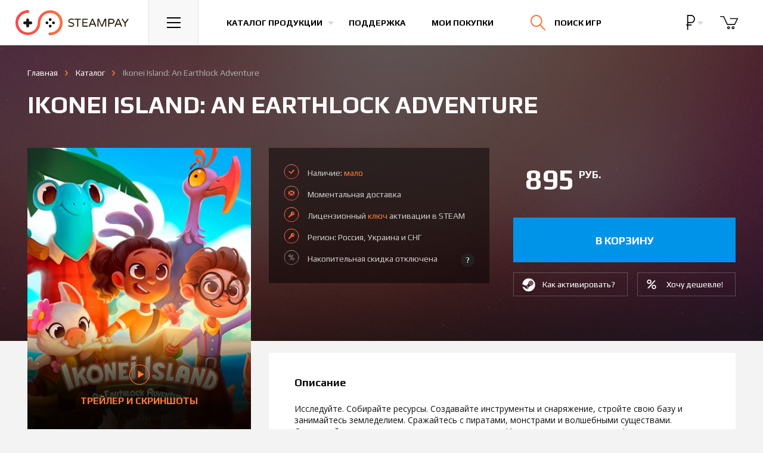

--- FILE ---
content_type: text/html; charset=UTF-8
request_url: https://steampay.com/game/ikonei-island-an-earthlock-adventure
body_size: 13124
content:
<!DOCTYPE html>
<html lang="ru">
    <head>
        <meta charset="utf-8">
        <meta name="yandex-verification" content="1597df7e0def6444" />
        <meta name="google-site-verification" content="JAvShTGVgpTUdVObRykTI0U8YGYoUFrXSxIsRmBuX6g" />
        <meta name="viewport" content="initial-scale=1.0, width=1280">
        <meta http-equiv="x-ua-compatible" content="ie=edge">
        <meta name="description" content="Вы можете купить лицензионный ключ Ikonei Island: An Earthlock Adventure по доступной цене, активация игры происходит в сервисе STEAM. Мгновенная доставка на электронный адрес, играйте легально!">
        <meta name="keywords" content="купить Ikonei Island: An Earthlock Adventure, ключ Ikonei Island: An Earthlock Adventure">
        <meta property="og:image" content="https://steampay.com/goods/ikonei-island-an-earthlock-adventure.jpg" />
        		    <meta property="og:title" content="Ikonei Island: An Earthlock Adventure"/>
    <meta property="og:description" content="Вы можете купить лицензионный ключ Ikonei Island: An Earthlock Adventure по доступной цене, активация игры происходит в сервисе STEAM. Мгновенная доставка на электронный адрес, играйте легально!"/>
    <meta property="og:type" content="product"/>
    <meta property="og:url" content="https://steampay.com/game/ikonei-island-an-earthlock-adventure"/>
    <link rel="canonical" href="https://steampay.com/game/ikonei-island-an-earthlock-adventure"/>
		        <link rel="apple-touch-icon" sizes="76x76" href="https://steampay.com/img/uploads/logo-safari.png">
        <meta name="csrf-token" content="5fkkdNC935g984YtFMB9oeqI6xZpPktnlzPE7XiW">

        <title>Купить Ikonei Island: An Earthlock Adventure</title>
        
        <!-- Global Site Tag (gtag.js) - Google Analytics -->
<script async src="https://www.googletagmanager.com/gtag/js?id=UA-38248504-1"></script>
<script>
  window.dataLayer = window.dataLayer || [];
  function gtag(){dataLayer.push(arguments)};
  gtag('js', new Date());

  gtag('config', 'UA-38248504-1');
</script>        
        
        <link rel="dns-prefetch" href="//fonts.gstatic.com" />
        <link rel="preconnect" href="//fonts.gstatic.com" />
        <link rel="prefetch" href="https://fonts.googleapis.com/css?family=Open+Sans:400,700|Play:400,700&amp;subset=cyrillic" as="fetch" crossorigin="anonymous" />
        <script type="text/javascript">
            !function(){var t="https://fonts.googleapis.com/css?family=Open+Sans:400,700|Play:400,700&amp;subset=cyrillic",n="__3perf_googleFontsStylesheet";function e(){var e=document.createElement("link");e.href=t,e.rel="stylesheet",(document.head||document.body).appendChild(e)}function o(e){var t=e.replace(/@font-face {/g,"@font-face {\n  font-display: swap;"),n=document.createElement("style");n.innerHTML=t,(document.head||document.body).appendChild(n)}if(window.FontFace&&window.FontFace.prototype.hasOwnProperty("display")){if(localStorage.getItem(n))return o(localStorage.getItem(n)),fetch(t).then(function(){});fetch(t).then(function(e){return e.text()}).then(function(e){return localStorage.setItem(n,e),e}).then(o).catch(e)}else e()}();
        </script>
        <link rel="stylesheet" type="text/css" href="/css/app.css?v=35.10">

        
		<link rel="shortcut icon" href="/favicon.ico" type="image/x-icon">

        <script type="text/javascript">
          if (window.parent.frames.length > 0) {
            window.stop();
          }
        </script>
    </head>

<body>
<!-- Start Main Header -->
    <header class="main-header main-header--virgin">
        <div class="main-header__inner">
            <a href="/" class="main-header__logo">
                <img src="/img/logo.svg" width="195" height="42" alt="Магазин игр Steampay">
                <img src="/img/logo-min.svg" width="53" height="28" alt="Магазин игр Steampay">
            </a>
            <div class="main-header__burger">
                <button class="main-header__btn main-header__nav-toggle js-dropdown-toggle" data-toggle=".main-header__nav">
                    <svg xmlns="http://www.w3.org/2000/svg" width="23px" height="18px">
                        <path fill="#000" d="M-0.000,18.000 L-0.000,16.000 L23.000,16.000 L23.000,18.000 L-0.000,18.000 ZM-0.000,8.000 L23.000,8.000 L23.000,10.000 L-0.000,10.000 L-0.000,8.000 ZM-0.000,-0.000 L23.000,-0.000 L23.000,2.000 L-0.000,2.000 L-0.000,-0.000 Z"></path>
                    </svg>
                </button>
            </div>
            <nav>
                <ul class="main-header__list">
                    <li class="main-header__item">
                        <button class="main-header__btn main-header__btn--link main-header__catalog-toggle js-dropdown-toggle" data-toggle=".main-header__catalog">
                            <span>Каталог продукции</span>
                        </button>
                    </li>
                    <li class="main-header__item main-header__item--hide-sm">
                        <a href="/support" class="main-header__btn main-header__btn--link">
                            Поддержка
                        </a>
                    </li>
                    <li class="main-header__item main-header__item--hide-sm">
                        <a href="/profile/purchase" class="main-header__btn main-header__btn--link">
                            Мои покупки
                        </a>
                    </li>
                </ul>
            </nav>
            <div class="main-header__search-block">
                <div class="main-header__btn main-header__search-toggle js-dropdown-toggle" data-toggle=".main-header__search">
                    <form class="main-header__search-form" action="/search">
                        <input class="main-header__search-input" type="search" name="q" placeholder="Поиск по сайту">
                    </form>
                    <svg class="main-header__search-submit" xmlns="http://www.w3.org/2000/svg" width="24.75" height="25.25" viewBox="0 0 24.75 25.25">
                        <path fill="none" stroke="#141414" stroke-width="2" stroke-linecap="round" stroke-miterlimit="10" d="M18.5 9.75a8.71 8.71 0 0 1-1.967 5.527A8.75 8.75 0 1 1 18.5 9.75z"></path>
                        <path fill="none" stroke="#141414" stroke-width="2" stroke-linecap="round" stroke-miterlimit="10" d="M23.75 24.25l-8-8.25"></path>
                    </svg>
                    <span class="main-header__search-text">Поиск игр</span>
                    <div class="main-header__search-close"><svg xmlns="http://www.w3.org/2000/svg" width="22.755" height="22.082" viewBox="0 0 22.755 22.082"><path fill="none" stroke="#FFF" stroke-width="2" stroke-linecap="round" stroke-miterlimit="10" d="M21.755 1L1 21.082M1 1l20.755 20.082"></path></svg></div>
                </div>
            </div>
            <div class="main-header__right">
                <div class="main-header__currency dropdown--show-backdrop">
                    <button type="button" data-toggle="dropdown" class="main-header__btn main-header__btn--right-btn">
                        <span class="main-header__currency-selected" data-currency="wmr">
                                                            <svg xmlns="http://www.w3.org/2000/svg" viewBox="0 0 440 440" height="24"><path d="M232.5 242.4c63.9 0 115.9-54.4 115.9-121.2C348.4 54.4 296.4 0 232.5 0H120.6v282.4h-29v30h29V440h30V312.4h102v-30H150.6v-40H232.5zM150.6 30h82c47.4 0 85.9 40.9 85.9 91.2 0 50.3-38.5 91.2-85.9 91.2h-82V30z"/></svg>
                                                    </span>
                    </button>
                    <ul class="dropdown-menu">
                                                <li>
                            <a href="/currency/wme" class="main-header__currency-link">
                                <svg xmlns="http://www.w3.org/2000/svg" width="18" height="22"><path d="M11.1 12.1L5.2 12.1 5.2 9.8 11.1 9.8 11.1 8.5 5.2 8.5C5.2 6.3 5.7 4.7 6.7 3.5 7.7 2.4 9.2 1.8 11.1 1.8 12.1 1.8 13.1 2 14.2 2.3L14.4 0.8C13.1 0.5 12 0.3 11 0.3 8.7 0.3 6.8 1.1 5.4 2.5 4.1 3.9 3.4 5.9 3.4 8.5L0.7 8.5 0.7 9.8 3.4 9.8 3.4 12.1 0.7 12.1 0.7 13.4 3.4 13.4 3.4 13.8C3.4 16.3 4.1 18.2 5.5 19.6 6.8 21 8.7 21.7 11.1 21.7 12.2 21.7 13.3 21.6 14.4 21.3L14.2 19.8C13.2 20.1 12.2 20.2 11.1 20.2 9.2 20.2 7.7 19.7 6.7 18.5 5.7 17.4 5.2 15.7 5.2 13.6L5.2 13.4 11.1 13.4 11.1 12.1Z" fill="rgb(255, 255, 255)"/></svg>
                            </a>
                        </li>
                                                                                                <li>
                            <a href="/currency/wmu" class="main-header__currency-link">
                                <svg xmlns="http://www.w3.org/2000/svg" width="25" height="24" viewBox="0 0 792 792"><path d="M650.5 465.4H309.9c32.6-19.9 69.1-37.4 105-54.4 56.9-27 111.3-52.9 149.8-87.3h85.7c8.9 0 16.1-7.2 16.1-16.1 0-8.9-7.2-16.1-16.1-16.1h-56.4c0.1-0.2 0.3-0.4 0.5-0.6 38-54.6 42.3-122.2 11.7-180.7C570.6 42.2 495.2 0 409.5 0c-74.5 0-134.3 21.6-178 64 -6.4 6.2-6.5 16.4-0.3 22.8 6.3 6.3 16.3 6.6 22.8 0.3 37.4-36.4 89.8-55 155.5-55 73.7 0 138.2 35.6 168.2 93.1 25.3 48.5 21.8 102.3-9.6 147.5 -4.6 6.6-10.1 12.8-16.1 18.8H141.5c-8.9 0-16.1 7.2-16.1 16.1 0 8.9 7.2 16.1 16.1 16.1h370c-31.7 20.7-70.3 39.2-110.4 58.2 -52.1 24.6-105.6 50.3-148.3 83.5H141.5c-8.9 0-16.1 7.2-16.1 16.1 0 8.9 7.2 16.1 16.1 16.1h78c-41.2 49.1-54.7 112.4-33.6 170.3C214.3 746 296 792 405.4 792c2.9 0 5.7 0 8.5-0.1 68.6-1.4 124.6-20.2 166.5-55.7 6.8-5.7 7.6-15.9 1.8-22.6 -5.7-6.7-15.8-7.7-22.7-1.9 -36 30.5-85.3 46.7-146.4 48 -98.4 1.1-173-36.4-197.2-102.9 -20.1-55.2-1-117.1 48.3-159.3h386.1c8.9 0 16.1-7.2 16.1-16.1C666.6 472.6 659.3 465.4 650.5 465.4z" fill="rgb(255, 255, 255)" /></svg>
                            </a>
                        </li>
                                                                        <li>
                            <a href="/currency/wmz" class="main-header__currency-link">
                                <svg xmlns="http://www.w3.org/2000/svg" width="13" height="27"><path d="M10 21.7C9.1 22.4 8 22.8 6.7 22.8 5.1 22.8 3.9 22.4 3 21.5 2.2 20.7 1.7 19.5 1.7 18L0 18C0 19.9 0.5 21.4 1.6 22.5 2.6 23.6 4.1 24.2 6 24.3L6 27 7.5 27 7.5 24.3C9.2 24.1 10.5 23.6 11.5 22.6 12.5 21.7 13 20.4 13 18.9 13 17.9 12.8 17 12.4 16.3 12.1 15.6 11.5 15 10.7 14.4 10 13.9 8.7 13.4 7.1 12.8 5.4 12.2 4.2 11.6 3.5 11 2.8 10.3 2.5 9.4 2.5 8.3 2.5 7.1 2.8 6.2 3.6 5.5 4.4 4.7 5.4 4.4 6.8 4.4 8.1 4.4 9.2 4.8 10 5.7 10.7 6.6 11.1 7.8 11.1 9.3L12.8 9.3C12.8 7.4 12.4 5.9 11.5 4.8 10.5 3.7 9.2 3 7.5 2.9L7.5 0 6.1 0 6.1 2.9C4.4 3 3.1 3.6 2.2 4.5 1.2 5.5 0.7 6.8 0.7 8.3 0.7 9.8 1.2 11 2.1 12 2.9 12.9 4.4 13.7 6.6 14.4 8.3 15 9.6 15.6 10.2 16.3 10.9 17 11.3 17.8 11.3 18.9 11.3 20 10.9 21 10 21.7Z" fill="rgb(255, 255, 255)"/></svg>
                            </a>
                        </li>
                                            </ul>
                </div>
                                <div class="main-header__basket-wrapper">
                    <button class="main-header__btn  disabled  main-header__btn--right-btn" data-toggle=".main-header__basket">
						<span class="main-header__btn-badge main-header__btn-badge--cart">0</span>
                        <svg xmlns="http://www.w3.org/2000/svg" width="31" height="24" viewBox="0 0 37.438 26.646"><path fill="none" stroke="#141414" stroke-width="2" stroke-linecap="round" stroke-linejoin="round" stroke-miterlimit="10" d="M20.854 5.182h14.584l-6.105 11.959h-14.5L7.167.963H1"/><circle fill="none" stroke="#141414" stroke-width="2" stroke-linecap="round" stroke-linejoin="round" stroke-miterlimit="10" cx="17.188" cy="23.682" r="2"/><circle fill="none" stroke="#141414" stroke-width="2" stroke-linecap="round" stroke-linejoin="round" stroke-miterlimit="10" cx="26.313" cy="23.682" r="2"/></svg>
                    </button>
                </div>
            </div>
        </div>

        <!-- Навигация -->
<div class="main-header__dropdown main-header__nav">
    <nav>
        <ul class="main-header__nav-list">
            <li class="main-header__nav-item">
                <a href="/" class="main-header__nav-link">Главная</a>
            </li>
            <li class="main-header__nav-item">
                <a href="/games" class="main-header__nav-link">Каталог продукции</a>
            </li>

            <li class="main-header__nav-item">
                <a href="/discount" class="main-header__nav-link">Накопительная скидка</a>
            </li>
            <li class="main-header__nav-item">
                <a href="/about" class="main-header__nav-link">Гарантии</a>
            </li>
            <li class="main-header__nav-item">
                <a href="/support" class="main-header__nav-link">Поддержка</a>
            </li>
            <li class="main-header__nav-item">
                <a href="/bonus" class="main-header__nav-link">Бонусная программа</a>
            </li>
			   <li class="main-header__nav-item">
                <a href="/profile/purchase" class="main-header__nav-link">Личный кабинет</a>
            </li>
        </ul>
    </nav>
</div>

        <!-- Каталог -->
        <div class="main-header__dropdown main-header__catalog">
            <div class="main-header__catalog-inner">
                <div class="main-header__catalog-left">
                    <div class="main-header__catalog-head">Жанры</div>
                    <div class="main-header__catalog-nav">
                        <nav>
                            <ul class="main-header__catalog-list">
                                <li class="main-header__catalog-item">
                                    <a href="/action" class="main-header__catalog-link">
                                        <div class="main-header__catalog-icon">
                                            <img class="main-header__catalog-img" src="/img/svg/cats/1.svg" width="46" height="46" alt="Экшн">
                                        </div>
                                        <span class="main-header__catalog-title">Экшн</span>
                                    </a>
                                </li>
                                <li class="main-header__catalog-item">
                                    <a href="/adventure" class="main-header__catalog-link">
                                        <div class="main-header__catalog-icon">
                                            <img class="main-header__catalog-img" src="/img/svg/cats/2.svg" width="46" height="44" alt="Приключения">
                                        </div>
                                        <span class="main-header__catalog-title">Приключения</span>
                                    </a>
                                </li>
                                <li class="main-header__catalog-item">
                                    <a href="/rpg" class="main-header__catalog-link">
                                        <div class="main-header__catalog-icon">
                                            <img class="main-header__catalog-img" src="/img/svg/cats/3.svg" width="45" height="41" alt="Ролевые игры">
                                        </div>
                                        <span class="main-header__catalog-title">Ролевые (RPG)</span>
                                    </a>
                                </li>
                                <li class="main-header__catalog-item">
                                    <a href="/simulation" class="main-header__catalog-link">
                                        <div class="main-header__catalog-icon">
                                            <img class="main-header__catalog-img" src="/img/svg/cats/4.svg" width="48" height="48" alt="Симуляторы">
                                        </div>
                                        <span class="main-header__catalog-title">Симуляторы</span>
                                    </a>
                                </li>
                                <li class="main-header__catalog-item">
                                    <a href="/strategy" class="main-header__catalog-link">
                                        <div class="main-header__catalog-icon">
                                            <img class="main-header__catalog-img" src="/img/svg/cats/5.svg" width="47" height="48" alt="Стратегии">
                                        </div>
                                        <span class="main-header__catalog-title">Стратегии</span>
                                    </a>
                                </li>
                                <li class="main-header__catalog-item">
                                    <a href="/sports" class="main-header__catalog-link">
                                        <div class="main-header__catalog-icon">
                                            <img class="main-header__catalog-img" src="/img/svg/cats/6.svg" width="43" height="43" alt="Спортивные игры">
                                        </div>
                                        <span class="main-header__catalog-title">Спорт</span>
                                    </a>
                                </li>
                                <li class="main-header__catalog-item">
                                    <a href="/racing" class="main-header__catalog-link">
                                        <div class="main-header__catalog-icon">
                                            <img class="main-header__catalog-img" src="/img/svg/cats/7.svg" width="39" height="43" alt="Гонки">
                                        </div>
                                        <span class="main-header__catalog-title">Гонки</span>
                                    </a>
                                </li>
                                <li class="main-header__catalog-item">
                                    <a href="/casual" class="main-header__catalog-link">
                                        <div class="main-header__catalog-icon">
                                            <img class="main-header__catalog-img" src="/img/svg/cats/8.svg" width="43" height="42" alt="Казуальные игры">
                                        </div>
                                        <span class="main-header__catalog-title">Казуальные</span>
                                    </a>
                                </li>

                                <li class="main-header__catalog-item">
                                    <a href="/games" class="main-header__catalog-link">
                                        <div class="main-header__catalog-icon">
                                            <img class="main-header__catalog-img" src="/img/svg/cats/9.svg" width="46" height="46" alt="Каталог игр">
                                        </div>
                                        <span class="main-header__catalog-title">Все игры</span>
                                    </a>
                                </li>
                                <li class="main-header__catalog-item">
                                    
                                </li>
                            </ul>
                        </nav>
                    </div>
                </div>
                <div class="main-header__catalog-right">
                    <div class="main-header__catalog-head">Категории</div>
                    <div class="main-header__catalog-nav">
                        <nav>
                            <ul class="main-header__catalog-list">
                                <li class="main-header__catalog-item">
                                    <a href="/coming-soon" class="main-header__catalog-link">
                                        <div class="main-header__catalog-icon">
                                            <img class="main-header__catalog-img" src="/img/svg/cats/10.svg" width="46" height="46" alt="">
                                        </div>
                                        <span class="main-header__catalog-title">Предзаказ</span>
                                    </a>
                                </li>
                                <li class="main-header__catalog-item">
                                    <a href="/special?sort=popular" class="main-header__catalog-link">
                                        <div class="main-header__catalog-icon">
                                            <img class="main-header__catalog-img" src="/img/svg/cats/11.svg" width="44" height="44" alt="">
                                        </div>
                                        <span class="main-header__catalog-title">Акции и скидки</span>
                                    </a>
                                </li>
                            </ul>
                        </nav>
                    </div>
                </div>
            </div>
        </div>

        <!-- Корзина -->
        <div class="main-header__dropdown main-header__loader main-header__dropdown--products main-header__basket">
            <div class="main-header__empty-text">
                Корзина пуста.
            </div>
            <div class="main-header__spinner">
                <div class="spinner">
                    <div class="spinner__rect spinner__rect--spin-1"></div>
                    <div class="spinner__rect spinner__rect--spin-2"></div>
                    <div class="spinner__rect spinner__rect--spin-3"></div>
                    <div class="spinner__rect spinner__rect--spin-4"></div>
                    <div class="spinner__rect spinner__rect--spin-5"></div>
                </div>
            </div>
            <div class="catalog catalog--basket">
                <div class="nano">
                    <div class="nano-content"></div>
                </div>
            </div>
            <div class="summary">
                <span class="summary__label">Итого:</span>
                <span class="summary__price"></span>
            </div>
            <div class="main-header__dropdown--products-btns">
                <a href="/cart" class="btn btn--dropdown-main">
                    <span>Оформить заказ</span>
                </a>
            </div>
        </div>

        
        <!-- Поиск -->
        <div class="main-header__dropdown main-header__dropdown--products main-header__search">
            <div class="catalog catalog--basket catalog--basket-search">

            </div>
            <div class="summary">
                <a href="#" class="summary__link main-header__search-submit">Смотреть все</a>
            </div>
            <div class="main-header__search-no-results">
                По вашему запросу ничего не найдено, попробуйте еще раз
            </div>
        </div>

    </header>
    <!-- End Main Header -->

    <main class="product main-content" itemscope itemtype="http://schema.org/Product">
        <div class="product__bg"></div>
        <div class="product__main container-fluid">
            <div class="breadcrumbs">
                <ul class="breadcrumbs__list" itemscope itemtype="http://schema.org/BreadcrumbList">
                    <li class="breadcrumbs__item">
                        <a href="/" class="breadcrumbs__link">Главная</a>
                    </li>
                    <li class="breadcrumbs__item" itemprop="itemListElement" itemscope itemtype="http://schema.org/ListItem">
                        <a itemscope itemtype="http://schema.org/Thing" itemprop="item" href="/games" itemid="/games" class="breadcrumbs__link"><span itemprop="name">Каталог</span></a>
                        <meta itemprop="position" content="1" />
                    </li>
                    <li class="breadcrumbs__item breadcrumbs__item--active" itemprop="itemListElement" itemscope itemtype="http://schema.org/ListItem">
                        <a itemscope itemtype="http://schema.org/Thing" itemprop="item" href="/game/ikonei-island-an-earthlock-adventure" class="breadcrumbs__link"><span itemprop="name">Ikonei Island: An Earthlock Adventure</span></a>
                        <meta itemprop="position" content="2" />
						                    </li>
                </ul>
            </div>
            <h1 class="product__title" itemprop="name">
                Ikonei Island: An Earthlock Adventure

            </h1>
            <div class="product__content">
                <div class="product__left">
                    <div class="product__image-block">
                        <a href="#" class="product__image-screens-link">
                            <div class="product__image">
                                <img class="product__image-inner" src="/product/ikonei-island-an-earthlock-adventure.jpg?1684579390" alt="Купить Ikonei Island: An Earthlock Adventure" itemprop="image">
                            </div>
                            <div class="product__image-screens">
                                <div class="product__image-screens-ico">
                                    <svg xmlns="http://www.w3.org/2000/svg" width="34" height="35" viewBox="0 0 33 33"><path fill="#ff793a" fill-rule="evenodd" d="M16.5 0A16.5 16.5 0 1 1 0 16.5 16.5 16.5 0 0 1 16.5 0Zm0 1A15.5 15.5 0 1 1 1 16.5 15.5 15.5 0 0 1 16.5 1ZM24 16L14 22V10Z"/></svg>
                                </div>
                                Трейлер и скриншоты
                            </div>
                        </a>
                    </div>
                    <div class="product__extra-info product__extra-info--mobile">
                        <div class="product__advantages">
                            <ul class="product__advantages-list">
                                <li class="product__advantages-item product__advantages-item--available">
                                    Наличие: <span class="product__advantages-orange">мало</span>
                                </li>
                                <li class="product__advantages-item product__advantages-item--delivery">
                                    Моментальная <span class="product__advantages-orange">доставка</span> на e-mail
                                </li>
                                <li class="product__advantages-item product__advantages-item--license">
                                    Лицензионный <span class="product__advantages-orange">ключ</span> активации в STEAM
                                </li>
                                                                    <li class="product__advantages-item product__advantages-item--discount product__advantages-item--unavailable">
                                        Накопительная скидка отключена
                                        <div class="discount-off">
                                            <span class="discount-off__btn">?</span>
                                            <div class="discount-off__tooltip">
                                                На товар установлена минимальная наценка, потому накопительная скидка отключена
                                            </div>
                                        </div>
                                    </li>
                                                            </ul>
                        </div>
                                            </div>
                    <div class="product__info product__block">
                        <ul class="product__info-list">
                                                            <li class="product__info-item">
                                    <div class="product__info-key">
                                        Жанр
                                    </div>
                                    <div class="product__info-value">
                                        <ul class="product__info-inner-list">
                                            <li class="product__info-list-item"><a href="/simulation" class="product__info-link">Симуляторы</a></li><li class="product__info-list-item"><a href="/adventure" class="product__info-link">Приключения</a></li>
                                        </ul>
                                    </div>
                                </li>
                                                                                        <li class="product__info-item">
                                    <div class="product__info-key">
                                        Язык
                                    </div>
                                    <div class="product__info-value">
                                        Английский
                                    </div>
                                </li>
                                                                                        <li class="product__info-item">
                                    <div class="product__info-key">
                                        Дата выхода
                                    </div>
                                    <div class="product__info-value">
                                        18 августа 2022
                                    </div>
                                </li>
                                                                                        <li class="product__info-item">
                                    <div class="product__info-key">
                                        Издатель
                                    </div>
                                    <div class="product__info-value">
                                        <a href="/games?publishers=Jagex+Ltd" class="product__info-link product__info-link--default">Jagex Ltd</a>
                                    </div>
                                </li>
                                                                                        <li class="product__info-item">
                                    <div class="product__info-key">
                                        Разработчик
                                    </div>
                                    <div class="product__info-value">
                                        Snowcastle Games
                                    </div>
                                </li>
                                                                                        <li class="product__info-item">
                                    <div class="product__info-key">
                                        Особенности
                                    </div>
                                    <div class="product__info-value">
                                        <ul class="product__info-inner-block-list">
                                            <li class="product__info-list-block-item">
                            <a href="/games?categories=singleplayer" class="product__info-link product__info-link--default">Для одного игрока</a>
                        </li><li class="product__info-list-block-item">
                            <a href="/games?categories=coop" class="product__info-link product__info-link--default">Кооперативная игра</a>
                        </li><li class="product__info-list-block-item">
                            <a href="/games?categories=multiplayer" class="product__info-link product__info-link--default">Для нескольких игроков</a>
                        </li><li class="product__info-list-block-item">
                            <a href="/games?categories=gamepad" class="product__info-link product__info-link--default">Контроллер</a>
                        </li>
                                        </ul>
                                    </div>
                                </li>
                                                        <li class="product__info-item">
                                <div class="product__info-key">
                                    Регион
                                </div>
                                <div class="product__info-value">
                                    <ul class="product__info-inner-block-list">
                                        Россия, Украина и СНГ
                                    </ul>
                                </div>
                            </li>
                        </ul>
                                            </div>
                    					<div class="product__info" style="background:none;width:100%;padding:20px 0;"><div id="vk_groups"></div></div>
                </div>
                <div class="product__right">
                    <div class="product__header">
                        <div class="product__extra-info">
                                                        <div class="product__advantages">
                                <ul class="product__advantages-list">
                                    <li class="product__advantages-item product__advantages-item--available">
                                        Наличие: <span class="product__advantages-orange">мало</span>
                                    </li>
                                    <li class="product__advantages-item product__advantages-item--delivery">
                                                                                    Моментальная доставка
                                                                            </li>
                                    <li class="product__advantages-item product__advantages-item--license">
                                        Лицензионный <span class="product__advantages-orange">ключ</span> активации в STEAM
                                    </li>
                                                                        <li class="product__advantages-item product__advantages-item--license">Регион: Россия, Украина и СНГ</li>
                                                                                                                <li class="product__advantages-item product__advantages-item--discount product__advantages-item--unavailable">
                                            Накопительная скидка отключена
                                            <div class="discount-off">
                                                <span class="discount-off__btn">?</span>
                                                <div class="discount-off__tooltip">
                                                    На товар установлена минимальная наценка, потому накопительная скидка отключена
                                                </div>
                                            </div>
                                        </li>
                                                                    </ul>
                            </div>
                                                    </div>
                        <div class="product__cart-block">
                            <div class="product__price-block" itemprop="offers" itemscope itemtype="http://schema.org/Offer">
                                <meta itemprop="price" content="895">
                                <meta itemprop="priceCurrency" content="RUB">
                                                                <div class="product__price">
                                                                        <div class="product__current-price">
                                        895 <sup class="product__price-curr">руб.</sup>
                                    </div>
                                                                    </div>
                            </div>
                            <div class="product__md-block">
                                <div class="product__buy-block">
                                    <div class="product__buy">
                                        											<a data-link="1" data-id="10436" data-preorder=""  class="product__buy-button "><span> в корзину </span></a>
										                                    </div>
                                                                    </div>
                                <div class="product__cart-block-links">
                                    <div class="product__how-activate">
                                                                                    <a target="_blank" href="/steam-activation" class="product__cart-block-link product__cart-block-link--steam">
                                                <span>Как активировать?</span>
                                            </a>
                                                                            </div>
                                                                            <div class="product__subscribe-price">
                                            <button class="product__cart-block-link product__cart-block-link--price" data-toggle="modal" data-target="#price-modal">
                                                <span>Хочу дешевле!</span>
                                            </button>
                                        </div>
                                                                    </div>
                            </div>
                        </div>
                    </div>
                    <div class="product__info product__info--mobile product__block">
                        <ul class="product__info-list">
                                                            <li class="product__info-item">
                                    <div class="product__info-key">
                                        Жанр
                                    </div>
                                    <div class="product__info-value">
                                        <ul class="product__info-inner-list">
                                            <li class="product__info-list-item"><a href="/simulation" class="product__info-link">Симуляторы</a></li><li class="product__info-list-item"><a href="/adventure" class="product__info-link">Приключения</a></li>
                                        </ul>
                                    </div>
                                </li>
                                                                                        <li class="product__info-item">
                                    <div class="product__info-key">
                                        Язык
                                    </div>
                                    <div class="product__info-value">
                                        Английский
                                    </div>
                                </li>
                                                                                        <li class="product__info-item">
                                    <div class="product__info-key">
                                        Дата выхода
                                    </div>
                                    <div class="product__info-value">
                                        18 августа 2022
                                    </div>
                                </li>
                                                                                        <li class="product__info-item">
                                    <div class="product__info-key">
                                        Издатель
                                    </div>
                                    <div class="product__info-value">
                                        <a href="/games?publishers=Jagex+Ltd" class="product__info-link product__info-link--default">Jagex Ltd</a>
                                    </div>
                                </li>
                                                                                        <li class="product__info-item">
                                    <div class="product__info-key">
                                        Разработчик
                                    </div>
                                    <div class="product__info-value">
                                        Snowcastle Games
                                    </div>
                                </li>
                                                                                        <li class="product__info-item">
                                    <div class="product__info-key">
                                        Особенности
                                    </div>
                                    <div class="product__info-value">
                                        <ul class="product__info-inner-block-list">
                                            <li class="product__info-list-block-item">
                            <a href="/games?categories=singleplayer" class="product__info-link product__info-link--default">Для одного игрока</a>
                        </li><li class="product__info-list-block-item">
                            <a href="/games?categories=coop" class="product__info-link product__info-link--default">Кооперативная игра</a>
                        </li><li class="product__info-list-block-item">
                            <a href="/games?categories=multiplayer" class="product__info-link product__info-link--default">Для нескольких игроков</a>
                        </li><li class="product__info-list-block-item">
                            <a href="/games?categories=gamepad" class="product__info-link product__info-link--default">Контроллер</a>
                        </li>
                                        </ul>
                                    </div>
                                </li>
                                                        <li class="product__info-item">
                                <div class="product__info-key">
                                    Регион
                                </div>
                                <div class="product__info-value">
                                    <ul class="product__info-inner-block-list">
                                        Россия, Украина и СНГ
                                    </ul>
                                </div>
                            </li>
                        </ul>
                                            </div>
                                                                                                                            <div class="product__description product__block">
                                                        <h2 class="product__block-title">
                                Описание
                            </h2>
                            <div class="product__description-content" itemprop="description">
                                <p>Исследуйте. Собирайте ресурсы. Создавайте инструменты и снаряжение, стройте свою базу и занимайтесь земледелием. Сражайтесь с пиратами, монстрами и волшебными существами.<br />
Отправляйтесь в это увлекательное приключение: Иконея - это ваше открытие!</p></div>
                            </div>
                                                                                        <div class="product__req product__block">
                                    <h3 class="product__block-title">
                                        Минимальные системные требования
                                    </h3>
                                    <ul class="tabs tabs--product" role="tablist">
                                                                                    <li class="tabs__item active">
                                                <a class="tabs__link" href="#require-1" data-toggle="tab">Windows</a>
                                            </li>
                                                                                                                                                            </ul>
                                                                            <div class="product__req-content fade in active" id="require-1">
                                            <ul class="product__req-list">
                                                                                                    <li class="product__req-item">
                                                        <div class="product__req-key">
                                                            ОС
                                                        </div>
                                                        <div class="product__req-value">
                                                            Windows 7
                                                        </div>
                                                    </li>
                                                                                                                                                    <li class="product__req-item">
                                                        <div class="product__req-key">
                                                            Процессор
                                                        </div>
                                                        <div class="product__req-value">
                                                            Intel i3
                                                        </div>
                                                    </li>
                                                                                                                                                    <li class="product__req-item">
                                                        <div class="product__req-key">
                                                            Оперативная память
                                                        </div>
                                                        <div class="product__req-value">
                                                            4 GB ОЗУ
                                                        </div>
                                                    </li>
                                                                                                                                                    <li class="product__req-item">
                                                        <div class="product__req-key">
                                                            Видеокарта
                                                        </div>
                                                        <div class="product__req-value">
                                                            NVIDIA GeForce GTX 750
                                                        </div>
                                                    </li>
                                                                                                                                                    <li class="product__req-item">
                                                        <div class="product__req-key">
                                                            DirectX
                                                        </div>
                                                        <div class="product__req-value">
                                                            Версии 10
                                                        </div>
                                                    </li>
                                                                                                                                                    <li class="product__req-item">
                                                        <div class="product__req-key">
                                                            Жесткий диск
                                                        </div>
                                                        <div class="product__req-value">
                                                            6 GB
                                                        </div>
                                                    </li>
                                                                                            </ul>
                                                                                    </div>
                                                                                                                                            </div>
                                                                                    <div class="vk-group"></div>
                                                                                </div>
                </div>
            </div>
    </main>

    <div class="product-screens">
    <div class="product-screens__close"></div>
    <section class="product-screens__slider">
        <div class="product-screens__wrapper">
            <div class="swiper-container product-screens__gallery-top">
                <div class="swiper-wrapper">
                                            <div class="swiper-slide" style="background-image:url('/screenshots/original/ikonei-island-an-earthlock-adventure_1.jpg')"></div>
                                                    <div class="swiper-slide">
                                <iframe id="ytplayer" class="product-screens__video"
                                        src="https://www.youtube.com/embed/vuRen1_gwjo?enablejsapi=1&version=3"
                                        allowfullscreen></iframe>
                            </div>
                                                                    <div class="swiper-slide" style="background-image:url('/screenshots/original/ikonei-island-an-earthlock-adventure_2.jpg')"></div>
                                                                    <div class="swiper-slide" style="background-image:url('/screenshots/original/ikonei-island-an-earthlock-adventure_3.jpg')"></div>
                                                                    <div class="swiper-slide" style="background-image:url('/screenshots/original/ikonei-island-an-earthlock-adventure_4.jpg')"></div>
                                                                    <div class="swiper-slide" style="background-image:url('/screenshots/original/ikonei-island-an-earthlock-adventure_5.jpg')"></div>
                                                                    <div class="swiper-slide" style="background-image:url('/screenshots/original/ikonei-island-an-earthlock-adventure_6.jpg')"></div>
                                                                    <div class="swiper-slide" style="background-image:url('/screenshots/original/ikonei-island-an-earthlock-adventure_7.jpg')"></div>
                                                                    <div class="swiper-slide" style="background-image:url('/screenshots/original/ikonei-island-an-earthlock-adventure_8.jpg')"></div>
                                                                    <div class="swiper-slide" style="background-image:url('/screenshots/original/ikonei-island-an-earthlock-adventure_9.jpg')"></div>
                                                                    <div class="swiper-slide" style="background-image:url('/screenshots/original/ikonei-island-an-earthlock-adventure_10.jpg')"></div>
                                                                    <div class="swiper-slide" style="background-image:url('/screenshots/original/ikonei-island-an-earthlock-adventure_11.jpg')"></div>
                                                                    <div class="swiper-slide" style="background-image:url('/screenshots/original/ikonei-island-an-earthlock-adventure_12.jpg')"></div>
                                                                    <div class="swiper-slide" style="background-image:url('/screenshots/original/ikonei-island-an-earthlock-adventure_13.jpg')"></div>
                                                                    <div class="swiper-slide" style="background-image:url('/screenshots/original/ikonei-island-an-earthlock-adventure_14.jpg')"></div>
                                                                    <div class="swiper-slide" style="background-image:url('/screenshots/original/ikonei-island-an-earthlock-adventure_15.jpg')"></div>
                                                                    <div class="swiper-slide" style="background-image:url('/screenshots/original/ikonei-island-an-earthlock-adventure_16.jpg')"></div>
                                                                    <div class="swiper-slide" style="background-image:url('/screenshots/original/ikonei-island-an-earthlock-adventure_17.jpg')"></div>
                                                                    <div class="swiper-slide" style="background-image:url('/screenshots/original/ikonei-island-an-earthlock-adventure_18.jpg')"></div>
                                                                    <div class="swiper-slide" style="background-image:url('/screenshots/original/ikonei-island-an-earthlock-adventure_19.jpg')"></div>
                                                                    <div class="swiper-slide" style="background-image:url('/screenshots/original/ikonei-island-an-earthlock-adventure_20.jpg')"></div>
                                                                    <div class="swiper-slide" style="background-image:url('/screenshots/original/ikonei-island-an-earthlock-adventure_21.jpg')"></div>
                                                                    <div class="swiper-slide" style="background-image:url('/screenshots/original/ikonei-island-an-earthlock-adventure_22.jpg')"></div>
                                                                    <div class="swiper-slide" style="background-image:url('/screenshots/original/ikonei-island-an-earthlock-adventure_23.jpg')"></div>
                                                                    <div class="swiper-slide" style="background-image:url('/screenshots/original/ikonei-island-an-earthlock-adventure_24.jpg')"></div>
                                                                    <div class="swiper-slide" style="background-image:url('/screenshots/original/ikonei-island-an-earthlock-adventure_25.jpg')"></div>
                                                                    <div class="swiper-slide" style="background-image:url('/screenshots/original/ikonei-island-an-earthlock-adventure_26.jpg')"></div>
                                                                    <div class="swiper-slide" style="background-image:url('/screenshots/original/ikonei-island-an-earthlock-adventure_27.jpg')"></div>
                                                                    <div class="swiper-slide" style="background-image:url('/screenshots/original/ikonei-island-an-earthlock-adventure_28.jpg')"></div>
                                                                    <div class="swiper-slide" style="background-image:url('/screenshots/original/ikonei-island-an-earthlock-adventure_29.jpg')"></div>
                                                                    <div class="swiper-slide" style="background-image:url('/screenshots/original/ikonei-island-an-earthlock-adventure_30.jpg')"></div>
                                                                    <div class="swiper-slide" style="background-image:url('/screenshots/original/ikonei-island-an-earthlock-adventure_31.jpg')"></div>
                                                                    <div class="swiper-slide" style="background-image:url('/screenshots/original/ikonei-island-an-earthlock-adventure_32.jpg')"></div>
                                                                    <div class="swiper-slide" style="background-image:url('/screenshots/original/ikonei-island-an-earthlock-adventure_33.jpg')"></div>
                                                                    <div class="swiper-slide" style="background-image:url('/screenshots/original/ikonei-island-an-earthlock-adventure_34.jpg')"></div>
                                                                    <div class="swiper-slide" style="background-image:url('/screenshots/original/ikonei-island-an-earthlock-adventure_35.jpg')"></div>
                                                            </div>
            </div>
            <div class="product-screens__btn-next"></div>
            <div class="product-screens__btn-prev"></div>
        </div>
        <div class="swiper-container product-screens__gallery-thumbs">
            <div class="swiper-wrapper">
                                    <div class="swiper-slide" style="background-image:url('/screenshots/small/ikonei-island-an-earthlock-adventure_1.jpg')"></div>
                                            <div class="swiper-slide" style="background-image:url('/youtube/vuRen1_gwjo.jpg')">
                            <div class="product-screens__video-thumb"></div>
                        </div>
                                                        <div class="swiper-slide" style="background-image:url('/screenshots/small/ikonei-island-an-earthlock-adventure_2.jpg')"></div>
                                                        <div class="swiper-slide" style="background-image:url('/screenshots/small/ikonei-island-an-earthlock-adventure_3.jpg')"></div>
                                                        <div class="swiper-slide" style="background-image:url('/screenshots/small/ikonei-island-an-earthlock-adventure_4.jpg')"></div>
                                                        <div class="swiper-slide" style="background-image:url('/screenshots/small/ikonei-island-an-earthlock-adventure_5.jpg')"></div>
                                                        <div class="swiper-slide" style="background-image:url('/screenshots/small/ikonei-island-an-earthlock-adventure_6.jpg')"></div>
                                                        <div class="swiper-slide" style="background-image:url('/screenshots/small/ikonei-island-an-earthlock-adventure_7.jpg')"></div>
                                                        <div class="swiper-slide" style="background-image:url('/screenshots/small/ikonei-island-an-earthlock-adventure_8.jpg')"></div>
                                                        <div class="swiper-slide" style="background-image:url('/screenshots/small/ikonei-island-an-earthlock-adventure_9.jpg')"></div>
                                                        <div class="swiper-slide" style="background-image:url('/screenshots/small/ikonei-island-an-earthlock-adventure_10.jpg')"></div>
                                                        <div class="swiper-slide" style="background-image:url('/screenshots/small/ikonei-island-an-earthlock-adventure_11.jpg')"></div>
                                                        <div class="swiper-slide" style="background-image:url('/screenshots/small/ikonei-island-an-earthlock-adventure_12.jpg')"></div>
                                                        <div class="swiper-slide" style="background-image:url('/screenshots/small/ikonei-island-an-earthlock-adventure_13.jpg')"></div>
                                                        <div class="swiper-slide" style="background-image:url('/screenshots/small/ikonei-island-an-earthlock-adventure_14.jpg')"></div>
                                                        <div class="swiper-slide" style="background-image:url('/screenshots/small/ikonei-island-an-earthlock-adventure_15.jpg')"></div>
                                                        <div class="swiper-slide" style="background-image:url('/screenshots/small/ikonei-island-an-earthlock-adventure_16.jpg')"></div>
                                                        <div class="swiper-slide" style="background-image:url('/screenshots/small/ikonei-island-an-earthlock-adventure_17.jpg')"></div>
                                                        <div class="swiper-slide" style="background-image:url('/screenshots/small/ikonei-island-an-earthlock-adventure_18.jpg')"></div>
                                                        <div class="swiper-slide" style="background-image:url('/screenshots/small/ikonei-island-an-earthlock-adventure_19.jpg')"></div>
                                                        <div class="swiper-slide" style="background-image:url('/screenshots/small/ikonei-island-an-earthlock-adventure_20.jpg')"></div>
                                                        <div class="swiper-slide" style="background-image:url('/screenshots/small/ikonei-island-an-earthlock-adventure_21.jpg')"></div>
                                                        <div class="swiper-slide" style="background-image:url('/screenshots/small/ikonei-island-an-earthlock-adventure_22.jpg')"></div>
                                                        <div class="swiper-slide" style="background-image:url('/screenshots/small/ikonei-island-an-earthlock-adventure_23.jpg')"></div>
                                                        <div class="swiper-slide" style="background-image:url('/screenshots/small/ikonei-island-an-earthlock-adventure_24.jpg')"></div>
                                                        <div class="swiper-slide" style="background-image:url('/screenshots/small/ikonei-island-an-earthlock-adventure_25.jpg')"></div>
                                                        <div class="swiper-slide" style="background-image:url('/screenshots/small/ikonei-island-an-earthlock-adventure_26.jpg')"></div>
                                                        <div class="swiper-slide" style="background-image:url('/screenshots/small/ikonei-island-an-earthlock-adventure_27.jpg')"></div>
                                                        <div class="swiper-slide" style="background-image:url('/screenshots/small/ikonei-island-an-earthlock-adventure_28.jpg')"></div>
                                                        <div class="swiper-slide" style="background-image:url('/screenshots/small/ikonei-island-an-earthlock-adventure_29.jpg')"></div>
                                                        <div class="swiper-slide" style="background-image:url('/screenshots/small/ikonei-island-an-earthlock-adventure_30.jpg')"></div>
                                                        <div class="swiper-slide" style="background-image:url('/screenshots/small/ikonei-island-an-earthlock-adventure_31.jpg')"></div>
                                                        <div class="swiper-slide" style="background-image:url('/screenshots/small/ikonei-island-an-earthlock-adventure_32.jpg')"></div>
                                                        <div class="swiper-slide" style="background-image:url('/screenshots/small/ikonei-island-an-earthlock-adventure_33.jpg')"></div>
                                                        <div class="swiper-slide" style="background-image:url('/screenshots/small/ikonei-island-an-earthlock-adventure_34.jpg')"></div>
                                                        <div class="swiper-slide" style="background-image:url('/screenshots/small/ikonei-island-an-earthlock-adventure_35.jpg')"></div>
                                                </div>
        </div>
    </section>
</div>
    <!-- Товар добавлен в корзину -->
<div class="modal modal--add-cart fade modal__loader" id="product-added" tabindex="-1">
    <div class="modal-dialog">
        <div class="modal-content">
            <div class="modal__spinner">
                <div class="spinner">
                    <div class="spinner__rect spinner__rect--spin-1"></div>
                    <div class="spinner__rect spinner__rect--spin-2"></div>
                    <div class="spinner__rect spinner__rect--spin-3"></div>
                    <div class="spinner__rect spinner__rect--spin-4"></div>
                    <div class="spinner__rect spinner__rect--spin-5"></div>
                </div>
            </div>
            <div class="modal-error modal-error--hidden">
                <div class="code-alert">
                    <div class="code-alert__title">
                        Ошибка!
                    </div>
                    <div class="code-alert__description"></div>
					<div class="main-header__dropdown--products-btns">
						<button type="button" data-dismiss="modal" class="btn btn--blue btn--dropdown-left">
							<span>Продолжить покупки</span>
						</button>
					</div>	
                </div>
            </div>
            <div class="modal-header">
                <h4 class="modal-title">Товар добавлен в корзину!</h4>
            </div>
            <div class="modal-body">
                <div class="catalog catalog--cart-success"></div>
                <div class="main-header__dropdown--products-btns">
					<div class="cart-total-main">
						<span>Всего в корзине <span id="cart-total-str"></span></span>
					</div>
					<div>
						<button type="button" data-dismiss="modal" class="btn btn--no-line btn--dropdown-left">
							<span>Продолжить покупки</span>
						</button>				
						<a href="/cart" class="btn btn--blue btn--dropdown-main">
							<span>Перейти в корзину</span>
						</a>
					</div>
                </div>
            </div>
        </div>
    </div>
</div>
    <!-- Подписка на снижение цены -->
<div class="modal fade" id="price-modal" tabindex="-1">
    <div class="modal-dialog">
        <div class="modal-content price-modal">
            <div class="price-modal__spinner">
                <div class="spinner">
                    <div class="spinner__rect spinner__rect--spin-1"></div>
                    <div class="spinner__rect spinner__rect--spin-2"></div>
                    <div class="spinner__rect spinner__rect--spin-3"></div>
                    <div class="spinner__rect spinner__rect--spin-4"></div>
                    <div class="spinner__rect spinner__rect--spin-5"></div>
                </div>
            </div>
            <div class="price-modal__content">
                <div class="price-modal__header">
                    <button type="button" class="modal-close" data-dismiss="modal">
                        <svg xmlns="http://www.w3.org/2000/svg" width="22.755" height="22.082" viewBox="0 0 22.755 22.082"><path fill="none" stroke="#141414" stroke-width="2" stroke-linecap="round" stroke-miterlimit="10" d="M21.755 1L1 21.082M1 1l20.755 20.082"/></svg>
                    </button>
                    <div class="price-modal__header-title">
                        Уведомить о снижении цены
                    </div>
                    <div class="price-modal__header-subtitle">
                        Укажите ваш электронный адрес и мы оповестим вас, как только цена будет снижена более чем на 10%
                    </div>
                </div>
                <form action="">
                    <div class="price-modal__form">
                        <div class="price-modal__input-wrapper">
                            <input type="email" class="price-modal__input" data-id="10436" placeholder="E-mail" value="" data-validation="required, email">
                        </div>
                        <div class="price-modal__btn-wrapper">
                            <button class="price-modal__btn">
                                Отправить
                            </button>
                        </div>
                    </div>
                </form>
                <div class="promo-code-vk">
                    <div class="promo-code-vk__icon-wrapper">
                        <img class="promo-code-vk__icon" src="/img/svg/coupon.svg" height="50" width="50" alt="Промокод">
                    </div>
                    <div class="promo-code-vk__content">
                                        <div class="promo-code-vk__description">
                        Или можете сейчас получить промо-код на 3% если являетесь подписчиком <a href="https://vk.com/steampay" target="_blank">нашей страницы ВК</a>
                    </div>
                    <div class="promo-code-vk__btn-wrapper">
                        <button type="button" class="promo-code-vk__btn">
                            <span class="promo-code-vk__btn-span">
                                Я подписан! Получить код
                            </span>
                        </button>
                    </div>
                                            <div class="promo-code-vk__error"></div>
                    </div>
                </div>
            </div>
            <div class="modal-form-success-message">
                Спасибо за подписку!
            </div>
        </div>
    </div>
</div>
    

<!-- Star Main Footer -->
    <footer class="main-footer">
        <div class="container-fluid">
            <!-- Преимущества -->
            <div class="advantages">
                <div class="advantages__item">
                    <div class="advantages__item-icon">
                        <img src="/img/svg/advantages/1.svg" alt="Лицензионные товары">
                    </div>
                    <div class="advantages__item-text">
                        Лицензионные ключи от официальных издателей
                    </div>
                </div>
                <div class="advantages__item">
                    <div class="advantages__item-icon">
                        <img src="/img/svg/advantages/2.svg" alt="Техподдержка">
                    </div>
                    <div class="advantages__item-text">
                        Гарантированная техподдержка вашей покупки
                    </div>
                </div>
                <div class="advantages__item">
                    <div class="advantages__item-icon">
                        <img src="/img/svg/advantages/3.svg" alt="Раздачи">
                    </div>
                    <div class="advantages__item-text">
                        Регулярные
                        акции, скидки и бонусы
                    </div>
                </div>
                <div class="advantages__item">
                    <div class="advantages__item-icon">
                        <img src="/img/svg/advantages/4.svg" alt="Отзывы">
                    </div>
                    <div class="advantages__item-text">
                        Более 9000 положительных <span>отзывов от реальных клиентов</span>
                    </div>
                </div>
            </div>
            <div style="display: flex;align-items: center;justify-content: center;margin-top: 50px;">
                <img src="/img/paysystems/bankcards/sbp.svg?v=1" style="height:30px;">
                <img src="/img/paysystems/bankcards/mir.svg" style="height:25px;margin-left:18px;">
                <img src="/img/paysystems/bankcards/visa.svg" style="height:42px;margin-left:40px;">
                <img src="/img/paysystems/bankcards/mastercard.svg" style="height:22px;margin-left:40px;">
            </div>
            <div class="main-footer__footer" style="display: flex;flex-direction: column-reverse;">
                <div class="main-footer__footer-left" style="margin-top:30px;">
                    © 2012–2026 STEAMPAY
                                        <div class="main-footer__copyright">
                        <noindex>Все права защищены. Полное или частичное копирование материалов сайта без согласования с администрацией запрещено! <br> Все названия игр, компаний, торговых марок, логотипы и игровые материалы являются собственностью соответствующих владельцев. </noindex>
                    </div>
                </div>
                <div class="main-footer__footer-right" style="padding-left:0px;">
                    <div class="main-footer__nav">
                        <nav>
                            <ul class="main-footer__nav-list" style="margin-bottom: 25px;">
                                                                <li class="main-footer__nav-item">
                                    <a class="main-footer__nav-link" href="/support">Поддержка</a>
                                </li>
                                <li class="main-footer__nav-item">
                                    <a class="main-footer__nav-link" href="/about">О сайте</a>
                                </li>
                                <li class="main-footer__nav-item" style="margin-left:auto;">
                                    <a class="main-footer__nav-link" href="https://vk.com/steampay" target="_blank" title="Steampay VK" style="width: 36px;height: 36px;position: relative;display: block;top: -7px;">
                                        <div style="position: absolute;width: 100%;height: 100%;">
                                            <svg style="border-radius: 50%;position: absolute;width: 100%;height: 100%;fill-rule: evenodd" viewBox="0 0 64 64"><g style="ms-transition: fill 170ms ease-in-out;-o-transition: fill 170ms ease-in-out;-moz-transition: fill 170ms ease-in-out;-webkit-transition: fill 170ms ease-in-out;transition: fill 170ms ease-in-out;fill: #ffffff4d;"><path d="M44.94,44.84h-0.2c-2.17-.36-3.66-1.92-4.92-3.37C39.1,40.66,38,38.81,36.7,39c-1.85.3-.93,3.52-1.71,4.9-0.62,1.11-3.29.91-5.12,0.71-5.79-.62-8.75-3.77-11.35-7.14A64.13,64.13,0,0,1,11.6,26a10.59,10.59,0,0,1-1.51-4.49C11,20.7,12.56,21,14.11,21c1.31,0,3.36-.29,4.32.2C19,21.46,19.57,23,20,24a37.18,37.18,0,0,0,3.31,5.82c0.56,0.81,1.41,2.35,2.41,2.14s1.06-2.63,1.1-4.18c0-1.77,0-4-.5-4.9S25,22,24.15,21.47c0.73-1.49,2.72-1.63,5.12-1.63,2,0,4.84-.23,5.62,1.12s0.25,3.85.2,5.71c-0.06,2.09-.41,4.25,1,5.21,1.09-.12,1.68-1.2,2.31-2A28,28,0,0,0,41.72,24c0.44-1,.91-2.65,1.71-3,1.21-.47,3.15-0.1,4.92-0.1,1.46,0,4.05-.41,4.52.61,0.39,0.85-.75,3-1.1,3.57a61.88,61.88,0,0,1-4.12,5.61c-0.58.78-1.78,2-1.71,3.27,0.05,0.94,1,1.67,1.71,2.35a33.12,33.12,0,0,1,3.92,4.18c0.47,0.62,1.5,2,1.4,2.76C52.66,45.81,46.88,44.24,44.94,44.84Z"></path></g></svg>
                                        </div>
                                    </a>
                                </li>
                                <li class="main-footer__nav-item" style="margin-left:10px;">
                                    <a class="main-footer__nav-link" href="https://t.me/steampay_official" target="_blank" title="Steampay Telegram" style="width: 36px;height: 36px;position: relative;display: block;top: -7px;">
                                        <div style="position: absolute;width: 100%;height: 100%;">
                                            <svg style="border-radius: 50%;position: absolute;width: 100%;height: 100%;fill-rule: evenodd" viewBox="0 0 64 64"><g style="ms-transition: fill 170ms ease-in-out;-o-transition: fill 170ms ease-in-out;-moz-transition: fill 170ms ease-in-out;-webkit-transition: fill 170ms ease-in-out;transition: fill 170ms ease-in-out;fill: #ffffff4d;"><path d="M 11.886719 33.476562 C 15.617188 31.421875 19.78125 29.707031 23.671875 27.980469 C 30.367188 25.15625 37.085938 22.382812 43.875 19.800781 C 45.199219 19.359375 47.570312 18.929688 47.804688 20.886719 C 47.675781 23.660156 47.152344 26.414062 46.792969 29.167969 C 45.878906 35.222656 44.824219 41.261719 43.796875 47.300781 C 43.441406 49.308594 40.921875 50.351562 39.308594 49.0625 C 35.4375 46.449219 31.53125 43.855469 27.710938 41.179688 C 26.457031 39.90625 27.617188 38.078125 28.738281 37.167969 C 31.925781 34.023438 35.3125 31.351562 38.335938 28.046875 C 39.152344 26.074219 36.742188 27.734375 35.945312 28.246094 C 31.578125 31.253906 27.316406 34.449219 22.710938 37.09375 C 20.359375 38.390625 17.617188 37.28125 15.265625 36.558594 C 13.15625 35.6875 10.066406 34.808594 11.886719 33.476562 Z M 11.886719 33.476562"></path></g></svg>
                                        </div>
                                    </a>
                                </li>
                            </ul>
                            <ul class="main-footer__nav-list">
                                <li class="main-footer__nav-item">
                                    <a class="main-footer__nav-link" href="/agreement">Пользовательское соглашение</a>
                                </li>
                                <li class="main-footer__nav-item">
                                    <a class="main-footer__nav-link" href="/privacy">Политика конфиденциальности</a>
                                </li>
                                <li class="main-footer__nav-item">
                                    <a class="main-footer__nav-link" href="/agreement#returnpolicy">Политика возврата</a>
                                </li>
                                <li class="main-footer__nav-item" style="margin-left:auto;">
                                    <a class="main-footer__nav-link" href="/personal-data">Согласие на обработку персональных данных</a>
                                </li>
                            </ul>
                        </nav>
                    </div>
                </div>
            </div>
        </div>
    </footer>
    <!-- End Main Footer -->

    <!-- JS -->
<script src="/js/app.js?gv=16.7.3"></script>
    
    <script type="text/javascript" src="//vk.com/js/api/openapi.js?169"></script>

    <script type="text/javascript">
      VK.init({
        apiId: 4690158,
        onlyWidgets: true
      });
	  VK.Widgets.Group("vk_groups", {mode: 3, no_cover: 1, width: 375, height: 400, color1: "FFFFFF", color2: "000000", color3: "5181B8"}, 57800497);
    </script>
<img src="//p.cityadstrack.com/analytics.gif" width="0" height="0" onerror="var
s=document.createElement('script');
s.src=this.src+'?iserror',s.async=!0,document.body.appendChild(s);">
<script type="text/javascript">
    // имя cookie для хранения источника
    var cookie_name = 'deduplication_cookie';
    // число дней жизни куки
    var days_to_store = 30;
    // ожидаемое значение deduplication_cookie для Admitad
    var deduplication_cookie_value = 'admitad';
    // имя GET параметра для дедупликации
    var channel_name = 'utm_source';
    // функция для получения источника из GET параметра
    getSourceParamFromUri = function () {
        var pattern = channel_name + '=([^&]+)';
        var re = new RegExp(pattern);
        return (re.exec(document.location.search) || [])[1] || '';
    };

    // функция для получения источника из cookie с именем cookie_name
    getSourceCookie = function () {
        var matches = document.cookie.match(new RegExp(
            '(?:^|; )' + cookie_name.replace(/([\.$?*|{}\(\)\[\]\\\/\+^])/g, '\\$1') + '=([^;]*)'
        ));
        return matches ? decodeURIComponent(matches[1]) : undefined;
    };

    // функция для записи источника в cookie с именем cookie_name
    setSourceCookie = function () {
        var param = getSourceParamFromUri();
        if (!param) { return; }
        var period = days_to_store * 60 * 60 * 24 * 1000; // в секундах
        var expiresDate = new Date((period) + +new Date);
        var cookieString = cookie_name + '=' + param + '; path=/; expires=' + expiresDate.toGMTString();
        document.cookie = cookieString;
        document.cookie = cookieString + '; domain=.' + location.host;
    };

    // запись куки
    setSourceCookie();
</script>

<!-- BEGIN JIVOSITE CODE {literal} -->
<script type='text/javascript'>
if (window.location.host == 'steam' + 'pay' + '.' + 'com') {
    (function(){
        var widget_id = '89Auudnokd';
        var d=document;
        var w=window;
        function l(){
            var s = document.createElement('script');
            s.type = 'text/javascript';
            s.async = true;
            s.src = '//code.jivosite.com/script/widget/'+widget_id;
            var ss = document.getElementsByTagName('script')[0];
            ss.parentNode.insertBefore(s, ss);
        }
        if(d.readyState=='complete'){l();}
        else{if(w.attachEvent){w.attachEvent('onload',l);}else{w.addEventListener('load',l,false);}}
    })();
}
</script>
<!-- {/literal} END JIVOSITE CODE -->

<!-- Yandex.Metrika counter -->
<script type="text/javascript" >
    (function (d, w, c, p) {
        (w[c] = w[c] || []).push(function() {
            try {
                w.yaCounter16331107 = new Ya.Metrika({
                    id:16331107,
                    clickmap:true,
                    trackLinks:true,
                    accurateTrackBounce:true,
                    ecommerce:"dataLayer",
                    params: p,
                    triggerEvent:true,
                    webvisor:true
                });
            } catch(e) { }
        });

        let s = d.createElement("script");
        let f = function () {
            d.body.appendChild(s);
        };

        s.type = "text/javascript";
        s.async = true;
        s.src = "https://mc.yandex.ru/metrika/watch.js";

        if (w.opera == "[object Opera]") {
            d.addEventListener("DOMContentLoaded", f, false);
        } else { f(); }
    })(document, window, "yandex_metrika_callbacks");
    function yandex_metrika_add_to_cart(product_id) {
        var params = {productId: product_id}
        try {
            yaCounter16331107.reachGoal('steampay_add_to_cart_v1', params)
        }
        catch (e) {
             document.addEventListener('yacounter16331107inited',function(){
                yaCounter16331107.reachGoal('steampay_add_to_cart_v1', params)
            })
        }
    }
    function yandex_metrika_purchase_success(transaction) {
        var params = {transaction: transaction}
        document.addEventListener('yacounter16331107inited',function(){
            yaCounter16331107.reachGoal('steampay_purchase_v1', params)
        })
    }
</script>
<noscript><div><img src="https://mc.yandex.ru/watch/16331107" style="position:absolute; left:-9999px;" alt="" /></div></noscript>
<!-- /Yandex.Metrika counter -->

<script type="text/javascript">
    !function(){
        let t = document.createElement("script");
        t.type = "text/javascript";
        t.async = true;
        t.src = "https://vk.com/js/api/openapi.js?160";
        t.onload = function(){VK.Retargeting.Init("VK-RTRG-329280-421RD"), VK.Retargeting.Hit()};
        document.body.appendChild(t)
    }();
</script>
<noscript><img src="https://vk.com/rtrg?p=VK-RTRG-329280-421RD" style="position:fixed; left:-999px;" alt=""/></noscript>

<!-- Rating Mail.ru counter -->
<script type="text/javascript">
var _tmr = window._tmr || (window._tmr = []);
_tmr.push({id: "3226472", type: "pageView", start: (new Date()).getTime(), pid: null });
(function (d, w, id) {
  if (d.getElementById(id)) return;
  var ts = d.createElement("script"); ts.type = "text/javascript"; ts.async = true; ts.id = id;
  ts.src = "https://top-fwz1.mail.ru/js/code.js";
  var f = function () {var s = d.getElementsByTagName("script")[0]; s.parentNode.insertBefore(ts, s);};
  if (w.opera == "[object Opera]") { d.addEventListener("DOMContentLoaded", f, false); } else { f(); }
})(document, window, "topmailru-code");
</script><noscript><div>
<img src="https://top-fwz1.mail.ru/counter?id=3226472;js=na" style="border:0;position:absolute;left:-9999px;" alt="Top.Mail.Ru" />
</div></noscript>
<!-- //Rating Mail.ru counter -->

</body>
</html>


--- FILE ---
content_type: application/javascript
request_url: https://steampay.com/js/app.js?gv=16.7.3
body_size: 163746
content:
!function(e){var t={};function i(n){if(t[n])return t[n].exports;var r=t[n]={i:n,l:!1,exports:{}};return e[n].call(r.exports,r,r.exports,i),r.l=!0,r.exports}i.m=e,i.c=t,i.d=function(e,t,n){i.o(e,t)||Object.defineProperty(e,t,{configurable:!1,enumerable:!0,get:n})},i.n=function(e){var t=e&&e.__esModule?function(){return e.default}:function(){return e};return i.d(t,"a",t),t},i.o=function(e,t){return Object.prototype.hasOwnProperty.call(e,t)},i.p="/",i(i.s=27)}([function(e,t,i){var n;!function(t,i){"use strict";"object"==typeof e&&"object"==typeof e.exports?e.exports=t.document?i(t,!0):function(e){if(!e.document)throw new Error("jQuery requires a window with a document");return i(e)}:i(t)}("undefined"!=typeof window?window:this,function(i,r){"use strict";var o=[],s=i.document,a=Object.getPrototypeOf,l=o.slice,c=o.concat,u=o.push,d=o.indexOf,p={},h=p.toString,f=p.hasOwnProperty,m=f.toString,g=m.call(Object),v={},y=function(e){return"function"==typeof e&&"number"!=typeof e.nodeType},b=function(e){return null!=e&&e===e.window},w={type:!0,src:!0,noModule:!0};function x(e,t,i){var n,r=(t=t||s).createElement("script");if(r.text=e,i)for(n in w)i[n]&&(r[n]=i[n]);t.head.appendChild(r).parentNode.removeChild(r)}function _(e){return null==e?e+"":"object"==typeof e||"function"==typeof e?p[h.call(e)]||"object":typeof e}var C=function(e,t){return new C.fn.init(e,t)},k=/^[\s\uFEFF\xA0]+|[\s\uFEFF\xA0]+$/g;function S(e){var t=!!e&&"length"in e&&e.length,i=_(e);return!y(e)&&!b(e)&&("array"===i||0===t||"number"==typeof t&&t>0&&t-1 in e)}C.fn=C.prototype={jquery:"3.3.1",constructor:C,length:0,toArray:function(){return l.call(this)},get:function(e){return null==e?l.call(this):e<0?this[e+this.length]:this[e]},pushStack:function(e){var t=C.merge(this.constructor(),e);return t.prevObject=this,t},each:function(e){return C.each(this,e)},map:function(e){return this.pushStack(C.map(this,function(t,i){return e.call(t,i,t)}))},slice:function(){return this.pushStack(l.apply(this,arguments))},first:function(){return this.eq(0)},last:function(){return this.eq(-1)},eq:function(e){var t=this.length,i=+e+(e<0?t:0);return this.pushStack(i>=0&&i<t?[this[i]]:[])},end:function(){return this.prevObject||this.constructor()},push:u,sort:o.sort,splice:o.splice},C.extend=C.fn.extend=function(){var e,t,i,n,r,o,s=arguments[0]||{},a=1,l=arguments.length,c=!1;for("boolean"==typeof s&&(c=s,s=arguments[a]||{},a++),"object"==typeof s||y(s)||(s={}),a===l&&(s=this,a--);a<l;a++)if(null!=(e=arguments[a]))for(t in e)i=s[t],s!==(n=e[t])&&(c&&n&&(C.isPlainObject(n)||(r=Array.isArray(n)))?(r?(r=!1,o=i&&Array.isArray(i)?i:[]):o=i&&C.isPlainObject(i)?i:{},s[t]=C.extend(c,o,n)):void 0!==n&&(s[t]=n));return s},C.extend({expando:"jQuery"+("3.3.1"+Math.random()).replace(/\D/g,""),isReady:!0,error:function(e){throw new Error(e)},noop:function(){},isPlainObject:function(e){var t,i;return!(!e||"[object Object]"!==h.call(e))&&(!(t=a(e))||"function"==typeof(i=f.call(t,"constructor")&&t.constructor)&&m.call(i)===g)},isEmptyObject:function(e){var t;for(t in e)return!1;return!0},globalEval:function(e){x(e)},each:function(e,t){var i,n=0;if(S(e))for(i=e.length;n<i&&!1!==t.call(e[n],n,e[n]);n++);else for(n in e)if(!1===t.call(e[n],n,e[n]))break;return e},trim:function(e){return null==e?"":(e+"").replace(k,"")},makeArray:function(e,t){var i=t||[];return null!=e&&(S(Object(e))?C.merge(i,"string"==typeof e?[e]:e):u.call(i,e)),i},inArray:function(e,t,i){return null==t?-1:d.call(t,e,i)},merge:function(e,t){for(var i=+t.length,n=0,r=e.length;n<i;n++)e[r++]=t[n];return e.length=r,e},grep:function(e,t,i){for(var n=[],r=0,o=e.length,s=!i;r<o;r++)!t(e[r],r)!==s&&n.push(e[r]);return n},map:function(e,t,i){var n,r,o=0,s=[];if(S(e))for(n=e.length;o<n;o++)null!=(r=t(e[o],o,i))&&s.push(r);else for(o in e)null!=(r=t(e[o],o,i))&&s.push(r);return c.apply([],s)},guid:1,support:v}),"function"==typeof Symbol&&(C.fn[Symbol.iterator]=o[Symbol.iterator]),C.each("Boolean Number String Function Array Date RegExp Object Error Symbol".split(" "),function(e,t){p["[object "+t+"]"]=t.toLowerCase()});var T=function(e){var t,i,n,r,o,s,a,l,c,u,d,p,h,f,m,g,v,y,b,w="sizzle"+1*new Date,x=e.document,_=0,C=0,k=se(),S=se(),T=se(),E=function(e,t){return e===t&&(d=!0),0},A={}.hasOwnProperty,M=[],D=M.pop,$=M.push,P=M.push,O=M.slice,z=function(e,t){for(var i=0,n=e.length;i<n;i++)if(e[i]===t)return i;return-1},F="checked|selected|async|autofocus|autoplay|controls|defer|disabled|hidden|ismap|loop|multiple|open|readonly|required|scoped",L="[\\x20\\t\\r\\n\\f]",I="(?:\\\\.|[\\w-]|[^\0-\\xa0])+",N="\\["+L+"*("+I+")(?:"+L+"*([*^$|!~]?=)"+L+"*(?:'((?:\\\\.|[^\\\\'])*)'|\"((?:\\\\.|[^\\\\\"])*)\"|("+I+"))|)"+L+"*\\]",j=":("+I+")(?:\\((('((?:\\\\.|[^\\\\'])*)'|\"((?:\\\\.|[^\\\\\"])*)\")|((?:\\\\.|[^\\\\()[\\]]|"+N+")*)|.*)\\)|)",B=new RegExp(L+"+","g"),R=new RegExp("^"+L+"+|((?:^|[^\\\\])(?:\\\\.)*)"+L+"+$","g"),H=new RegExp("^"+L+"*,"+L+"*"),q=new RegExp("^"+L+"*([>+~]|"+L+")"+L+"*"),U=new RegExp("="+L+"*([^\\]'\"]*?)"+L+"*\\]","g"),V=new RegExp(j),W=new RegExp("^"+I+"$"),X={ID:new RegExp("^#("+I+")"),CLASS:new RegExp("^\\.("+I+")"),TAG:new RegExp("^("+I+"|[*])"),ATTR:new RegExp("^"+N),PSEUDO:new RegExp("^"+j),CHILD:new RegExp("^:(only|first|last|nth|nth-last)-(child|of-type)(?:\\("+L+"*(even|odd|(([+-]|)(\\d*)n|)"+L+"*(?:([+-]|)"+L+"*(\\d+)|))"+L+"*\\)|)","i"),bool:new RegExp("^(?:"+F+")$","i"),needsContext:new RegExp("^"+L+"*[>+~]|:(even|odd|eq|gt|lt|nth|first|last)(?:\\("+L+"*((?:-\\d)?\\d*)"+L+"*\\)|)(?=[^-]|$)","i")},Y=/^(?:input|select|textarea|button)$/i,G=/^h\d$/i,K=/^[^{]+\{\s*\[native \w/,Z=/^(?:#([\w-]+)|(\w+)|\.([\w-]+))$/,J=/[+~]/,Q=new RegExp("\\\\([\\da-f]{1,6}"+L+"?|("+L+")|.)","ig"),ee=function(e,t,i){var n="0x"+t-65536;return n!=n||i?t:n<0?String.fromCharCode(n+65536):String.fromCharCode(n>>10|55296,1023&n|56320)},te=/([\0-\x1f\x7f]|^-?\d)|^-$|[^\0-\x1f\x7f-\uFFFF\w-]/g,ie=function(e,t){return t?"\0"===e?"�":e.slice(0,-1)+"\\"+e.charCodeAt(e.length-1).toString(16)+" ":"\\"+e},ne=function(){p()},re=ye(function(e){return!0===e.disabled&&("form"in e||"label"in e)},{dir:"parentNode",next:"legend"});try{P.apply(M=O.call(x.childNodes),x.childNodes),M[x.childNodes.length].nodeType}catch(e){P={apply:M.length?function(e,t){$.apply(e,O.call(t))}:function(e,t){for(var i=e.length,n=0;e[i++]=t[n++];);e.length=i-1}}}function oe(e,t,n,r){var o,a,c,u,d,f,v,y=t&&t.ownerDocument,_=t?t.nodeType:9;if(n=n||[],"string"!=typeof e||!e||1!==_&&9!==_&&11!==_)return n;if(!r&&((t?t.ownerDocument||t:x)!==h&&p(t),t=t||h,m)){if(11!==_&&(d=Z.exec(e)))if(o=d[1]){if(9===_){if(!(c=t.getElementById(o)))return n;if(c.id===o)return n.push(c),n}else if(y&&(c=y.getElementById(o))&&b(t,c)&&c.id===o)return n.push(c),n}else{if(d[2])return P.apply(n,t.getElementsByTagName(e)),n;if((o=d[3])&&i.getElementsByClassName&&t.getElementsByClassName)return P.apply(n,t.getElementsByClassName(o)),n}if(i.qsa&&!T[e+" "]&&(!g||!g.test(e))){if(1!==_)y=t,v=e;else if("object"!==t.nodeName.toLowerCase()){for((u=t.getAttribute("id"))?u=u.replace(te,ie):t.setAttribute("id",u=w),a=(f=s(e)).length;a--;)f[a]="#"+u+" "+ve(f[a]);v=f.join(","),y=J.test(e)&&me(t.parentNode)||t}if(v)try{return P.apply(n,y.querySelectorAll(v)),n}catch(e){}finally{u===w&&t.removeAttribute("id")}}}return l(e.replace(R,"$1"),t,n,r)}function se(){var e=[];return function t(i,r){return e.push(i+" ")>n.cacheLength&&delete t[e.shift()],t[i+" "]=r}}function ae(e){return e[w]=!0,e}function le(e){var t=h.createElement("fieldset");try{return!!e(t)}catch(e){return!1}finally{t.parentNode&&t.parentNode.removeChild(t),t=null}}function ce(e,t){for(var i=e.split("|"),r=i.length;r--;)n.attrHandle[i[r]]=t}function ue(e,t){var i=t&&e,n=i&&1===e.nodeType&&1===t.nodeType&&e.sourceIndex-t.sourceIndex;if(n)return n;if(i)for(;i=i.nextSibling;)if(i===t)return-1;return e?1:-1}function de(e){return function(t){return"input"===t.nodeName.toLowerCase()&&t.type===e}}function pe(e){return function(t){var i=t.nodeName.toLowerCase();return("input"===i||"button"===i)&&t.type===e}}function he(e){return function(t){return"form"in t?t.parentNode&&!1===t.disabled?"label"in t?"label"in t.parentNode?t.parentNode.disabled===e:t.disabled===e:t.isDisabled===e||t.isDisabled!==!e&&re(t)===e:t.disabled===e:"label"in t&&t.disabled===e}}function fe(e){return ae(function(t){return t=+t,ae(function(i,n){for(var r,o=e([],i.length,t),s=o.length;s--;)i[r=o[s]]&&(i[r]=!(n[r]=i[r]))})})}function me(e){return e&&void 0!==e.getElementsByTagName&&e}for(t in i=oe.support={},o=oe.isXML=function(e){var t=e&&(e.ownerDocument||e).documentElement;return!!t&&"HTML"!==t.nodeName},p=oe.setDocument=function(e){var t,r,s=e?e.ownerDocument||e:x;return s!==h&&9===s.nodeType&&s.documentElement?(f=(h=s).documentElement,m=!o(h),x!==h&&(r=h.defaultView)&&r.top!==r&&(r.addEventListener?r.addEventListener("unload",ne,!1):r.attachEvent&&r.attachEvent("onunload",ne)),i.attributes=le(function(e){return e.className="i",!e.getAttribute("className")}),i.getElementsByTagName=le(function(e){return e.appendChild(h.createComment("")),!e.getElementsByTagName("*").length}),i.getElementsByClassName=K.test(h.getElementsByClassName),i.getById=le(function(e){return f.appendChild(e).id=w,!h.getElementsByName||!h.getElementsByName(w).length}),i.getById?(n.filter.ID=function(e){var t=e.replace(Q,ee);return function(e){return e.getAttribute("id")===t}},n.find.ID=function(e,t){if(void 0!==t.getElementById&&m){var i=t.getElementById(e);return i?[i]:[]}}):(n.filter.ID=function(e){var t=e.replace(Q,ee);return function(e){var i=void 0!==e.getAttributeNode&&e.getAttributeNode("id");return i&&i.value===t}},n.find.ID=function(e,t){if(void 0!==t.getElementById&&m){var i,n,r,o=t.getElementById(e);if(o){if((i=o.getAttributeNode("id"))&&i.value===e)return[o];for(r=t.getElementsByName(e),n=0;o=r[n++];)if((i=o.getAttributeNode("id"))&&i.value===e)return[o]}return[]}}),n.find.TAG=i.getElementsByTagName?function(e,t){return void 0!==t.getElementsByTagName?t.getElementsByTagName(e):i.qsa?t.querySelectorAll(e):void 0}:function(e,t){var i,n=[],r=0,o=t.getElementsByTagName(e);if("*"===e){for(;i=o[r++];)1===i.nodeType&&n.push(i);return n}return o},n.find.CLASS=i.getElementsByClassName&&function(e,t){if(void 0!==t.getElementsByClassName&&m)return t.getElementsByClassName(e)},v=[],g=[],(i.qsa=K.test(h.querySelectorAll))&&(le(function(e){f.appendChild(e).innerHTML="<a id='"+w+"'></a><select id='"+w+"-\r\\' msallowcapture=''><option selected=''></option></select>",e.querySelectorAll("[msallowcapture^='']").length&&g.push("[*^$]="+L+"*(?:''|\"\")"),e.querySelectorAll("[selected]").length||g.push("\\["+L+"*(?:value|"+F+")"),e.querySelectorAll("[id~="+w+"-]").length||g.push("~="),e.querySelectorAll(":checked").length||g.push(":checked"),e.querySelectorAll("a#"+w+"+*").length||g.push(".#.+[+~]")}),le(function(e){e.innerHTML="<a href='' disabled='disabled'></a><select disabled='disabled'><option/></select>";var t=h.createElement("input");t.setAttribute("type","hidden"),e.appendChild(t).setAttribute("name","D"),e.querySelectorAll("[name=d]").length&&g.push("name"+L+"*[*^$|!~]?="),2!==e.querySelectorAll(":enabled").length&&g.push(":enabled",":disabled"),f.appendChild(e).disabled=!0,2!==e.querySelectorAll(":disabled").length&&g.push(":enabled",":disabled"),e.querySelectorAll("*,:x"),g.push(",.*:")})),(i.matchesSelector=K.test(y=f.matches||f.webkitMatchesSelector||f.mozMatchesSelector||f.oMatchesSelector||f.msMatchesSelector))&&le(function(e){i.disconnectedMatch=y.call(e,"*"),y.call(e,"[s!='']:x"),v.push("!=",j)}),g=g.length&&new RegExp(g.join("|")),v=v.length&&new RegExp(v.join("|")),t=K.test(f.compareDocumentPosition),b=t||K.test(f.contains)?function(e,t){var i=9===e.nodeType?e.documentElement:e,n=t&&t.parentNode;return e===n||!(!n||1!==n.nodeType||!(i.contains?i.contains(n):e.compareDocumentPosition&&16&e.compareDocumentPosition(n)))}:function(e,t){if(t)for(;t=t.parentNode;)if(t===e)return!0;return!1},E=t?function(e,t){if(e===t)return d=!0,0;var n=!e.compareDocumentPosition-!t.compareDocumentPosition;return n||(1&(n=(e.ownerDocument||e)===(t.ownerDocument||t)?e.compareDocumentPosition(t):1)||!i.sortDetached&&t.compareDocumentPosition(e)===n?e===h||e.ownerDocument===x&&b(x,e)?-1:t===h||t.ownerDocument===x&&b(x,t)?1:u?z(u,e)-z(u,t):0:4&n?-1:1)}:function(e,t){if(e===t)return d=!0,0;var i,n=0,r=e.parentNode,o=t.parentNode,s=[e],a=[t];if(!r||!o)return e===h?-1:t===h?1:r?-1:o?1:u?z(u,e)-z(u,t):0;if(r===o)return ue(e,t);for(i=e;i=i.parentNode;)s.unshift(i);for(i=t;i=i.parentNode;)a.unshift(i);for(;s[n]===a[n];)n++;return n?ue(s[n],a[n]):s[n]===x?-1:a[n]===x?1:0},h):h},oe.matches=function(e,t){return oe(e,null,null,t)},oe.matchesSelector=function(e,t){if((e.ownerDocument||e)!==h&&p(e),t=t.replace(U,"='$1']"),i.matchesSelector&&m&&!T[t+" "]&&(!v||!v.test(t))&&(!g||!g.test(t)))try{var n=y.call(e,t);if(n||i.disconnectedMatch||e.document&&11!==e.document.nodeType)return n}catch(e){}return oe(t,h,null,[e]).length>0},oe.contains=function(e,t){return(e.ownerDocument||e)!==h&&p(e),b(e,t)},oe.attr=function(e,t){(e.ownerDocument||e)!==h&&p(e);var r=n.attrHandle[t.toLowerCase()],o=r&&A.call(n.attrHandle,t.toLowerCase())?r(e,t,!m):void 0;return void 0!==o?o:i.attributes||!m?e.getAttribute(t):(o=e.getAttributeNode(t))&&o.specified?o.value:null},oe.escape=function(e){return(e+"").replace(te,ie)},oe.error=function(e){throw new Error("Syntax error, unrecognized expression: "+e)},oe.uniqueSort=function(e){var t,n=[],r=0,o=0;if(d=!i.detectDuplicates,u=!i.sortStable&&e.slice(0),e.sort(E),d){for(;t=e[o++];)t===e[o]&&(r=n.push(o));for(;r--;)e.splice(n[r],1)}return u=null,e},r=oe.getText=function(e){var t,i="",n=0,o=e.nodeType;if(o){if(1===o||9===o||11===o){if("string"==typeof e.textContent)return e.textContent;for(e=e.firstChild;e;e=e.nextSibling)i+=r(e)}else if(3===o||4===o)return e.nodeValue}else for(;t=e[n++];)i+=r(t);return i},(n=oe.selectors={cacheLength:50,createPseudo:ae,match:X,attrHandle:{},find:{},relative:{">":{dir:"parentNode",first:!0}," ":{dir:"parentNode"},"+":{dir:"previousSibling",first:!0},"~":{dir:"previousSibling"}},preFilter:{ATTR:function(e){return e[1]=e[1].replace(Q,ee),e[3]=(e[3]||e[4]||e[5]||"").replace(Q,ee),"~="===e[2]&&(e[3]=" "+e[3]+" "),e.slice(0,4)},CHILD:function(e){return e[1]=e[1].toLowerCase(),"nth"===e[1].slice(0,3)?(e[3]||oe.error(e[0]),e[4]=+(e[4]?e[5]+(e[6]||1):2*("even"===e[3]||"odd"===e[3])),e[5]=+(e[7]+e[8]||"odd"===e[3])):e[3]&&oe.error(e[0]),e},PSEUDO:function(e){var t,i=!e[6]&&e[2];return X.CHILD.test(e[0])?null:(e[3]?e[2]=e[4]||e[5]||"":i&&V.test(i)&&(t=s(i,!0))&&(t=i.indexOf(")",i.length-t)-i.length)&&(e[0]=e[0].slice(0,t),e[2]=i.slice(0,t)),e.slice(0,3))}},filter:{TAG:function(e){var t=e.replace(Q,ee).toLowerCase();return"*"===e?function(){return!0}:function(e){return e.nodeName&&e.nodeName.toLowerCase()===t}},CLASS:function(e){var t=k[e+" "];return t||(t=new RegExp("(^|"+L+")"+e+"("+L+"|$)"))&&k(e,function(e){return t.test("string"==typeof e.className&&e.className||void 0!==e.getAttribute&&e.getAttribute("class")||"")})},ATTR:function(e,t,i){return function(n){var r=oe.attr(n,e);return null==r?"!="===t:!t||(r+="","="===t?r===i:"!="===t?r!==i:"^="===t?i&&0===r.indexOf(i):"*="===t?i&&r.indexOf(i)>-1:"$="===t?i&&r.slice(-i.length)===i:"~="===t?(" "+r.replace(B," ")+" ").indexOf(i)>-1:"|="===t&&(r===i||r.slice(0,i.length+1)===i+"-"))}},CHILD:function(e,t,i,n,r){var o="nth"!==e.slice(0,3),s="last"!==e.slice(-4),a="of-type"===t;return 1===n&&0===r?function(e){return!!e.parentNode}:function(t,i,l){var c,u,d,p,h,f,m=o!==s?"nextSibling":"previousSibling",g=t.parentNode,v=a&&t.nodeName.toLowerCase(),y=!l&&!a,b=!1;if(g){if(o){for(;m;){for(p=t;p=p[m];)if(a?p.nodeName.toLowerCase()===v:1===p.nodeType)return!1;f=m="only"===e&&!f&&"nextSibling"}return!0}if(f=[s?g.firstChild:g.lastChild],s&&y){for(b=(h=(c=(u=(d=(p=g)[w]||(p[w]={}))[p.uniqueID]||(d[p.uniqueID]={}))[e]||[])[0]===_&&c[1])&&c[2],p=h&&g.childNodes[h];p=++h&&p&&p[m]||(b=h=0)||f.pop();)if(1===p.nodeType&&++b&&p===t){u[e]=[_,h,b];break}}else if(y&&(b=h=(c=(u=(d=(p=t)[w]||(p[w]={}))[p.uniqueID]||(d[p.uniqueID]={}))[e]||[])[0]===_&&c[1]),!1===b)for(;(p=++h&&p&&p[m]||(b=h=0)||f.pop())&&((a?p.nodeName.toLowerCase()!==v:1!==p.nodeType)||!++b||(y&&((u=(d=p[w]||(p[w]={}))[p.uniqueID]||(d[p.uniqueID]={}))[e]=[_,b]),p!==t)););return(b-=r)===n||b%n==0&&b/n>=0}}},PSEUDO:function(e,t){var i,r=n.pseudos[e]||n.setFilters[e.toLowerCase()]||oe.error("unsupported pseudo: "+e);return r[w]?r(t):r.length>1?(i=[e,e,"",t],n.setFilters.hasOwnProperty(e.toLowerCase())?ae(function(e,i){for(var n,o=r(e,t),s=o.length;s--;)e[n=z(e,o[s])]=!(i[n]=o[s])}):function(e){return r(e,0,i)}):r}},pseudos:{not:ae(function(e){var t=[],i=[],n=a(e.replace(R,"$1"));return n[w]?ae(function(e,t,i,r){for(var o,s=n(e,null,r,[]),a=e.length;a--;)(o=s[a])&&(e[a]=!(t[a]=o))}):function(e,r,o){return t[0]=e,n(t,null,o,i),t[0]=null,!i.pop()}}),has:ae(function(e){return function(t){return oe(e,t).length>0}}),contains:ae(function(e){return e=e.replace(Q,ee),function(t){return(t.textContent||t.innerText||r(t)).indexOf(e)>-1}}),lang:ae(function(e){return W.test(e||"")||oe.error("unsupported lang: "+e),e=e.replace(Q,ee).toLowerCase(),function(t){var i;do{if(i=m?t.lang:t.getAttribute("xml:lang")||t.getAttribute("lang"))return(i=i.toLowerCase())===e||0===i.indexOf(e+"-")}while((t=t.parentNode)&&1===t.nodeType);return!1}}),target:function(t){var i=e.location&&e.location.hash;return i&&i.slice(1)===t.id},root:function(e){return e===f},focus:function(e){return e===h.activeElement&&(!h.hasFocus||h.hasFocus())&&!!(e.type||e.href||~e.tabIndex)},enabled:he(!1),disabled:he(!0),checked:function(e){var t=e.nodeName.toLowerCase();return"input"===t&&!!e.checked||"option"===t&&!!e.selected},selected:function(e){return e.parentNode&&e.parentNode.selectedIndex,!0===e.selected},empty:function(e){for(e=e.firstChild;e;e=e.nextSibling)if(e.nodeType<6)return!1;return!0},parent:function(e){return!n.pseudos.empty(e)},header:function(e){return G.test(e.nodeName)},input:function(e){return Y.test(e.nodeName)},button:function(e){var t=e.nodeName.toLowerCase();return"input"===t&&"button"===e.type||"button"===t},text:function(e){var t;return"input"===e.nodeName.toLowerCase()&&"text"===e.type&&(null==(t=e.getAttribute("type"))||"text"===t.toLowerCase())},first:fe(function(){return[0]}),last:fe(function(e,t){return[t-1]}),eq:fe(function(e,t,i){return[i<0?i+t:i]}),even:fe(function(e,t){for(var i=0;i<t;i+=2)e.push(i);return e}),odd:fe(function(e,t){for(var i=1;i<t;i+=2)e.push(i);return e}),lt:fe(function(e,t,i){for(var n=i<0?i+t:i;--n>=0;)e.push(n);return e}),gt:fe(function(e,t,i){for(var n=i<0?i+t:i;++n<t;)e.push(n);return e})}}).pseudos.nth=n.pseudos.eq,{radio:!0,checkbox:!0,file:!0,password:!0,image:!0})n.pseudos[t]=de(t);for(t in{submit:!0,reset:!0})n.pseudos[t]=pe(t);function ge(){}function ve(e){for(var t=0,i=e.length,n="";t<i;t++)n+=e[t].value;return n}function ye(e,t,i){var n=t.dir,r=t.next,o=r||n,s=i&&"parentNode"===o,a=C++;return t.first?function(t,i,r){for(;t=t[n];)if(1===t.nodeType||s)return e(t,i,r);return!1}:function(t,i,l){var c,u,d,p=[_,a];if(l){for(;t=t[n];)if((1===t.nodeType||s)&&e(t,i,l))return!0}else for(;t=t[n];)if(1===t.nodeType||s)if(u=(d=t[w]||(t[w]={}))[t.uniqueID]||(d[t.uniqueID]={}),r&&r===t.nodeName.toLowerCase())t=t[n]||t;else{if((c=u[o])&&c[0]===_&&c[1]===a)return p[2]=c[2];if(u[o]=p,p[2]=e(t,i,l))return!0}return!1}}function be(e){return e.length>1?function(t,i,n){for(var r=e.length;r--;)if(!e[r](t,i,n))return!1;return!0}:e[0]}function we(e,t,i,n,r){for(var o,s=[],a=0,l=e.length,c=null!=t;a<l;a++)(o=e[a])&&(i&&!i(o,n,r)||(s.push(o),c&&t.push(a)));return s}function xe(e,t,i,n,r,o){return n&&!n[w]&&(n=xe(n)),r&&!r[w]&&(r=xe(r,o)),ae(function(o,s,a,l){var c,u,d,p=[],h=[],f=s.length,m=o||function(e,t,i){for(var n=0,r=t.length;n<r;n++)oe(e,t[n],i);return i}(t||"*",a.nodeType?[a]:a,[]),g=!e||!o&&t?m:we(m,p,e,a,l),v=i?r||(o?e:f||n)?[]:s:g;if(i&&i(g,v,a,l),n)for(c=we(v,h),n(c,[],a,l),u=c.length;u--;)(d=c[u])&&(v[h[u]]=!(g[h[u]]=d));if(o){if(r||e){if(r){for(c=[],u=v.length;u--;)(d=v[u])&&c.push(g[u]=d);r(null,v=[],c,l)}for(u=v.length;u--;)(d=v[u])&&(c=r?z(o,d):p[u])>-1&&(o[c]=!(s[c]=d))}}else v=we(v===s?v.splice(f,v.length):v),r?r(null,s,v,l):P.apply(s,v)})}function _e(e){for(var t,i,r,o=e.length,s=n.relative[e[0].type],a=s||n.relative[" "],l=s?1:0,u=ye(function(e){return e===t},a,!0),d=ye(function(e){return z(t,e)>-1},a,!0),p=[function(e,i,n){var r=!s&&(n||i!==c)||((t=i).nodeType?u(e,i,n):d(e,i,n));return t=null,r}];l<o;l++)if(i=n.relative[e[l].type])p=[ye(be(p),i)];else{if((i=n.filter[e[l].type].apply(null,e[l].matches))[w]){for(r=++l;r<o&&!n.relative[e[r].type];r++);return xe(l>1&&be(p),l>1&&ve(e.slice(0,l-1).concat({value:" "===e[l-2].type?"*":""})).replace(R,"$1"),i,l<r&&_e(e.slice(l,r)),r<o&&_e(e=e.slice(r)),r<o&&ve(e))}p.push(i)}return be(p)}return ge.prototype=n.filters=n.pseudos,n.setFilters=new ge,s=oe.tokenize=function(e,t){var i,r,o,s,a,l,c,u=S[e+" "];if(u)return t?0:u.slice(0);for(a=e,l=[],c=n.preFilter;a;){for(s in i&&!(r=H.exec(a))||(r&&(a=a.slice(r[0].length)||a),l.push(o=[])),i=!1,(r=q.exec(a))&&(i=r.shift(),o.push({value:i,type:r[0].replace(R," ")}),a=a.slice(i.length)),n.filter)!(r=X[s].exec(a))||c[s]&&!(r=c[s](r))||(i=r.shift(),o.push({value:i,type:s,matches:r}),a=a.slice(i.length));if(!i)break}return t?a.length:a?oe.error(e):S(e,l).slice(0)},a=oe.compile=function(e,t){var i,r=[],o=[],a=T[e+" "];if(!a){for(t||(t=s(e)),i=t.length;i--;)(a=_e(t[i]))[w]?r.push(a):o.push(a);(a=T(e,function(e,t){var i=t.length>0,r=e.length>0,o=function(o,s,a,l,u){var d,f,g,v=0,y="0",b=o&&[],w=[],x=c,C=o||r&&n.find.TAG("*",u),k=_+=null==x?1:Math.random()||.1,S=C.length;for(u&&(c=s===h||s||u);y!==S&&null!=(d=C[y]);y++){if(r&&d){for(f=0,s||d.ownerDocument===h||(p(d),a=!m);g=e[f++];)if(g(d,s||h,a)){l.push(d);break}u&&(_=k)}i&&((d=!g&&d)&&v--,o&&b.push(d))}if(v+=y,i&&y!==v){for(f=0;g=t[f++];)g(b,w,s,a);if(o){if(v>0)for(;y--;)b[y]||w[y]||(w[y]=D.call(l));w=we(w)}P.apply(l,w),u&&!o&&w.length>0&&v+t.length>1&&oe.uniqueSort(l)}return u&&(_=k,c=x),b};return i?ae(o):o}(o,r))).selector=e}return a},l=oe.select=function(e,t,i,r){var o,l,c,u,d,p="function"==typeof e&&e,h=!r&&s(e=p.selector||e);if(i=i||[],1===h.length){if((l=h[0]=h[0].slice(0)).length>2&&"ID"===(c=l[0]).type&&9===t.nodeType&&m&&n.relative[l[1].type]){if(!(t=(n.find.ID(c.matches[0].replace(Q,ee),t)||[])[0]))return i;p&&(t=t.parentNode),e=e.slice(l.shift().value.length)}for(o=X.needsContext.test(e)?0:l.length;o--&&(c=l[o],!n.relative[u=c.type]);)if((d=n.find[u])&&(r=d(c.matches[0].replace(Q,ee),J.test(l[0].type)&&me(t.parentNode)||t))){if(l.splice(o,1),!(e=r.length&&ve(l)))return P.apply(i,r),i;break}}return(p||a(e,h))(r,t,!m,i,!t||J.test(e)&&me(t.parentNode)||t),i},i.sortStable=w.split("").sort(E).join("")===w,i.detectDuplicates=!!d,p(),i.sortDetached=le(function(e){return 1&e.compareDocumentPosition(h.createElement("fieldset"))}),le(function(e){return e.innerHTML="<a href='#'></a>","#"===e.firstChild.getAttribute("href")})||ce("type|href|height|width",function(e,t,i){if(!i)return e.getAttribute(t,"type"===t.toLowerCase()?1:2)}),i.attributes&&le(function(e){return e.innerHTML="<input/>",e.firstChild.setAttribute("value",""),""===e.firstChild.getAttribute("value")})||ce("value",function(e,t,i){if(!i&&"input"===e.nodeName.toLowerCase())return e.defaultValue}),le(function(e){return null==e.getAttribute("disabled")})||ce(F,function(e,t,i){var n;if(!i)return!0===e[t]?t.toLowerCase():(n=e.getAttributeNode(t))&&n.specified?n.value:null}),oe}(i);C.find=T,C.expr=T.selectors,C.expr[":"]=C.expr.pseudos,C.uniqueSort=C.unique=T.uniqueSort,C.text=T.getText,C.isXMLDoc=T.isXML,C.contains=T.contains,C.escapeSelector=T.escape;var E=function(e,t,i){for(var n=[],r=void 0!==i;(e=e[t])&&9!==e.nodeType;)if(1===e.nodeType){if(r&&C(e).is(i))break;n.push(e)}return n},A=function(e,t){for(var i=[];e;e=e.nextSibling)1===e.nodeType&&e!==t&&i.push(e);return i},M=C.expr.match.needsContext;function D(e,t){return e.nodeName&&e.nodeName.toLowerCase()===t.toLowerCase()}var $=/^<([a-z][^\/\0>:\x20\t\r\n\f]*)[\x20\t\r\n\f]*\/?>(?:<\/\1>|)$/i;function P(e,t,i){return y(t)?C.grep(e,function(e,n){return!!t.call(e,n,e)!==i}):t.nodeType?C.grep(e,function(e){return e===t!==i}):"string"!=typeof t?C.grep(e,function(e){return d.call(t,e)>-1!==i}):C.filter(t,e,i)}C.filter=function(e,t,i){var n=t[0];return i&&(e=":not("+e+")"),1===t.length&&1===n.nodeType?C.find.matchesSelector(n,e)?[n]:[]:C.find.matches(e,C.grep(t,function(e){return 1===e.nodeType}))},C.fn.extend({find:function(e){var t,i,n=this.length,r=this;if("string"!=typeof e)return this.pushStack(C(e).filter(function(){for(t=0;t<n;t++)if(C.contains(r[t],this))return!0}));for(i=this.pushStack([]),t=0;t<n;t++)C.find(e,r[t],i);return n>1?C.uniqueSort(i):i},filter:function(e){return this.pushStack(P(this,e||[],!1))},not:function(e){return this.pushStack(P(this,e||[],!0))},is:function(e){return!!P(this,"string"==typeof e&&M.test(e)?C(e):e||[],!1).length}});var O,z=/^(?:\s*(<[\w\W]+>)[^>]*|#([\w-]+))$/;(C.fn.init=function(e,t,i){var n,r;if(!e)return this;if(i=i||O,"string"==typeof e){if(!(n="<"===e[0]&&">"===e[e.length-1]&&e.length>=3?[null,e,null]:z.exec(e))||!n[1]&&t)return!t||t.jquery?(t||i).find(e):this.constructor(t).find(e);if(n[1]){if(t=t instanceof C?t[0]:t,C.merge(this,C.parseHTML(n[1],t&&t.nodeType?t.ownerDocument||t:s,!0)),$.test(n[1])&&C.isPlainObject(t))for(n in t)y(this[n])?this[n](t[n]):this.attr(n,t[n]);return this}return(r=s.getElementById(n[2]))&&(this[0]=r,this.length=1),this}return e.nodeType?(this[0]=e,this.length=1,this):y(e)?void 0!==i.ready?i.ready(e):e(C):C.makeArray(e,this)}).prototype=C.fn,O=C(s);var F=/^(?:parents|prev(?:Until|All))/,L={children:!0,contents:!0,next:!0,prev:!0};function I(e,t){for(;(e=e[t])&&1!==e.nodeType;);return e}C.fn.extend({has:function(e){var t=C(e,this),i=t.length;return this.filter(function(){for(var e=0;e<i;e++)if(C.contains(this,t[e]))return!0})},closest:function(e,t){var i,n=0,r=this.length,o=[],s="string"!=typeof e&&C(e);if(!M.test(e))for(;n<r;n++)for(i=this[n];i&&i!==t;i=i.parentNode)if(i.nodeType<11&&(s?s.index(i)>-1:1===i.nodeType&&C.find.matchesSelector(i,e))){o.push(i);break}return this.pushStack(o.length>1?C.uniqueSort(o):o)},index:function(e){return e?"string"==typeof e?d.call(C(e),this[0]):d.call(this,e.jquery?e[0]:e):this[0]&&this[0].parentNode?this.first().prevAll().length:-1},add:function(e,t){return this.pushStack(C.uniqueSort(C.merge(this.get(),C(e,t))))},addBack:function(e){return this.add(null==e?this.prevObject:this.prevObject.filter(e))}}),C.each({parent:function(e){var t=e.parentNode;return t&&11!==t.nodeType?t:null},parents:function(e){return E(e,"parentNode")},parentsUntil:function(e,t,i){return E(e,"parentNode",i)},next:function(e){return I(e,"nextSibling")},prev:function(e){return I(e,"previousSibling")},nextAll:function(e){return E(e,"nextSibling")},prevAll:function(e){return E(e,"previousSibling")},nextUntil:function(e,t,i){return E(e,"nextSibling",i)},prevUntil:function(e,t,i){return E(e,"previousSibling",i)},siblings:function(e){return A((e.parentNode||{}).firstChild,e)},children:function(e){return A(e.firstChild)},contents:function(e){return D(e,"iframe")?e.contentDocument:(D(e,"template")&&(e=e.content||e),C.merge([],e.childNodes))}},function(e,t){C.fn[e]=function(i,n){var r=C.map(this,t,i);return"Until"!==e.slice(-5)&&(n=i),n&&"string"==typeof n&&(r=C.filter(n,r)),this.length>1&&(L[e]||C.uniqueSort(r),F.test(e)&&r.reverse()),this.pushStack(r)}});var N=/[^\x20\t\r\n\f]+/g;function j(e){return e}function B(e){throw e}function R(e,t,i,n){var r;try{e&&y(r=e.promise)?r.call(e).done(t).fail(i):e&&y(r=e.then)?r.call(e,t,i):t.apply(void 0,[e].slice(n))}catch(e){i.apply(void 0,[e])}}C.Callbacks=function(e){e="string"==typeof e?function(e){var t={};return C.each(e.match(N)||[],function(e,i){t[i]=!0}),t}(e):C.extend({},e);var t,i,n,r,o=[],s=[],a=-1,l=function(){for(r=r||e.once,n=t=!0;s.length;a=-1)for(i=s.shift();++a<o.length;)!1===o[a].apply(i[0],i[1])&&e.stopOnFalse&&(a=o.length,i=!1);e.memory||(i=!1),t=!1,r&&(o=i?[]:"")},c={add:function(){return o&&(i&&!t&&(a=o.length-1,s.push(i)),function t(i){C.each(i,function(i,n){y(n)?e.unique&&c.has(n)||o.push(n):n&&n.length&&"string"!==_(n)&&t(n)})}(arguments),i&&!t&&l()),this},remove:function(){return C.each(arguments,function(e,t){for(var i;(i=C.inArray(t,o,i))>-1;)o.splice(i,1),i<=a&&a--}),this},has:function(e){return e?C.inArray(e,o)>-1:o.length>0},empty:function(){return o&&(o=[]),this},disable:function(){return r=s=[],o=i="",this},disabled:function(){return!o},lock:function(){return r=s=[],i||t||(o=i=""),this},locked:function(){return!!r},fireWith:function(e,i){return r||(i=[e,(i=i||[]).slice?i.slice():i],s.push(i),t||l()),this},fire:function(){return c.fireWith(this,arguments),this},fired:function(){return!!n}};return c},C.extend({Deferred:function(e){var t=[["notify","progress",C.Callbacks("memory"),C.Callbacks("memory"),2],["resolve","done",C.Callbacks("once memory"),C.Callbacks("once memory"),0,"resolved"],["reject","fail",C.Callbacks("once memory"),C.Callbacks("once memory"),1,"rejected"]],n="pending",r={state:function(){return n},always:function(){return o.done(arguments).fail(arguments),this},catch:function(e){return r.then(null,e)},pipe:function(){var e=arguments;return C.Deferred(function(i){C.each(t,function(t,n){var r=y(e[n[4]])&&e[n[4]];o[n[1]](function(){var e=r&&r.apply(this,arguments);e&&y(e.promise)?e.promise().progress(i.notify).done(i.resolve).fail(i.reject):i[n[0]+"With"](this,r?[e]:arguments)})}),e=null}).promise()},then:function(e,n,r){var o=0;function s(e,t,n,r){return function(){var a=this,l=arguments,c=function(){var i,c;if(!(e<o)){if((i=n.apply(a,l))===t.promise())throw new TypeError("Thenable self-resolution");c=i&&("object"==typeof i||"function"==typeof i)&&i.then,y(c)?r?c.call(i,s(o,t,j,r),s(o,t,B,r)):(o++,c.call(i,s(o,t,j,r),s(o,t,B,r),s(o,t,j,t.notifyWith))):(n!==j&&(a=void 0,l=[i]),(r||t.resolveWith)(a,l))}},u=r?c:function(){try{c()}catch(i){C.Deferred.exceptionHook&&C.Deferred.exceptionHook(i,u.stackTrace),e+1>=o&&(n!==B&&(a=void 0,l=[i]),t.rejectWith(a,l))}};e?u():(C.Deferred.getStackHook&&(u.stackTrace=C.Deferred.getStackHook()),i.setTimeout(u))}}return C.Deferred(function(i){t[0][3].add(s(0,i,y(r)?r:j,i.notifyWith)),t[1][3].add(s(0,i,y(e)?e:j)),t[2][3].add(s(0,i,y(n)?n:B))}).promise()},promise:function(e){return null!=e?C.extend(e,r):r}},o={};return C.each(t,function(e,i){var s=i[2],a=i[5];r[i[1]]=s.add,a&&s.add(function(){n=a},t[3-e][2].disable,t[3-e][3].disable,t[0][2].lock,t[0][3].lock),s.add(i[3].fire),o[i[0]]=function(){return o[i[0]+"With"](this===o?void 0:this,arguments),this},o[i[0]+"With"]=s.fireWith}),r.promise(o),e&&e.call(o,o),o},when:function(e){var t=arguments.length,i=t,n=Array(i),r=l.call(arguments),o=C.Deferred(),s=function(e){return function(i){n[e]=this,r[e]=arguments.length>1?l.call(arguments):i,--t||o.resolveWith(n,r)}};if(t<=1&&(R(e,o.done(s(i)).resolve,o.reject,!t),"pending"===o.state()||y(r[i]&&r[i].then)))return o.then();for(;i--;)R(r[i],s(i),o.reject);return o.promise()}});var H=/^(Eval|Internal|Range|Reference|Syntax|Type|URI)Error$/;C.Deferred.exceptionHook=function(e,t){i.console&&i.console.warn&&e&&H.test(e.name)&&i.console.warn("jQuery.Deferred exception: "+e.message,e.stack,t)},C.readyException=function(e){i.setTimeout(function(){throw e})};var q=C.Deferred();function U(){s.removeEventListener("DOMContentLoaded",U),i.removeEventListener("load",U),C.ready()}C.fn.ready=function(e){return q.then(e).catch(function(e){C.readyException(e)}),this},C.extend({isReady:!1,readyWait:1,ready:function(e){(!0===e?--C.readyWait:C.isReady)||(C.isReady=!0,!0!==e&&--C.readyWait>0||q.resolveWith(s,[C]))}}),C.ready.then=q.then,"complete"===s.readyState||"loading"!==s.readyState&&!s.documentElement.doScroll?i.setTimeout(C.ready):(s.addEventListener("DOMContentLoaded",U),i.addEventListener("load",U));var V=function(e,t,i,n,r,o,s){var a=0,l=e.length,c=null==i;if("object"===_(i))for(a in r=!0,i)V(e,t,a,i[a],!0,o,s);else if(void 0!==n&&(r=!0,y(n)||(s=!0),c&&(s?(t.call(e,n),t=null):(c=t,t=function(e,t,i){return c.call(C(e),i)})),t))for(;a<l;a++)t(e[a],i,s?n:n.call(e[a],a,t(e[a],i)));return r?e:c?t.call(e):l?t(e[0],i):o},W=/^-ms-/,X=/-([a-z])/g;function Y(e,t){return t.toUpperCase()}function G(e){return e.replace(W,"ms-").replace(X,Y)}var K=function(e){return 1===e.nodeType||9===e.nodeType||!+e.nodeType};function Z(){this.expando=C.expando+Z.uid++}Z.uid=1,Z.prototype={cache:function(e){var t=e[this.expando];return t||(t={},K(e)&&(e.nodeType?e[this.expando]=t:Object.defineProperty(e,this.expando,{value:t,configurable:!0}))),t},set:function(e,t,i){var n,r=this.cache(e);if("string"==typeof t)r[G(t)]=i;else for(n in t)r[G(n)]=t[n];return r},get:function(e,t){return void 0===t?this.cache(e):e[this.expando]&&e[this.expando][G(t)]},access:function(e,t,i){return void 0===t||t&&"string"==typeof t&&void 0===i?this.get(e,t):(this.set(e,t,i),void 0!==i?i:t)},remove:function(e,t){var i,n=e[this.expando];if(void 0!==n){if(void 0!==t){i=(t=Array.isArray(t)?t.map(G):(t=G(t))in n?[t]:t.match(N)||[]).length;for(;i--;)delete n[t[i]]}(void 0===t||C.isEmptyObject(n))&&(e.nodeType?e[this.expando]=void 0:delete e[this.expando])}},hasData:function(e){var t=e[this.expando];return void 0!==t&&!C.isEmptyObject(t)}};var J=new Z,Q=new Z,ee=/^(?:\{[\w\W]*\}|\[[\w\W]*\])$/,te=/[A-Z]/g;function ie(e,t,i){var n;if(void 0===i&&1===e.nodeType)if(n="data-"+t.replace(te,"-$&").toLowerCase(),"string"==typeof(i=e.getAttribute(n))){try{i=function(e){return"true"===e||"false"!==e&&("null"===e?null:e===+e+""?+e:ee.test(e)?JSON.parse(e):e)}(i)}catch(e){}Q.set(e,t,i)}else i=void 0;return i}C.extend({hasData:function(e){return Q.hasData(e)||J.hasData(e)},data:function(e,t,i){return Q.access(e,t,i)},removeData:function(e,t){Q.remove(e,t)},_data:function(e,t,i){return J.access(e,t,i)},_removeData:function(e,t){J.remove(e,t)}}),C.fn.extend({data:function(e,t){var i,n,r,o=this[0],s=o&&o.attributes;if(void 0===e){if(this.length&&(r=Q.get(o),1===o.nodeType&&!J.get(o,"hasDataAttrs"))){for(i=s.length;i--;)s[i]&&0===(n=s[i].name).indexOf("data-")&&(n=G(n.slice(5)),ie(o,n,r[n]));J.set(o,"hasDataAttrs",!0)}return r}return"object"==typeof e?this.each(function(){Q.set(this,e)}):V(this,function(t){var i;if(o&&void 0===t)return void 0!==(i=Q.get(o,e))?i:void 0!==(i=ie(o,e))?i:void 0;this.each(function(){Q.set(this,e,t)})},null,t,arguments.length>1,null,!0)},removeData:function(e){return this.each(function(){Q.remove(this,e)})}}),C.extend({queue:function(e,t,i){var n;if(e)return t=(t||"fx")+"queue",n=J.get(e,t),i&&(!n||Array.isArray(i)?n=J.access(e,t,C.makeArray(i)):n.push(i)),n||[]},dequeue:function(e,t){t=t||"fx";var i=C.queue(e,t),n=i.length,r=i.shift(),o=C._queueHooks(e,t);"inprogress"===r&&(r=i.shift(),n--),r&&("fx"===t&&i.unshift("inprogress"),delete o.stop,r.call(e,function(){C.dequeue(e,t)},o)),!n&&o&&o.empty.fire()},_queueHooks:function(e,t){var i=t+"queueHooks";return J.get(e,i)||J.access(e,i,{empty:C.Callbacks("once memory").add(function(){J.remove(e,[t+"queue",i])})})}}),C.fn.extend({queue:function(e,t){var i=2;return"string"!=typeof e&&(t=e,e="fx",i--),arguments.length<i?C.queue(this[0],e):void 0===t?this:this.each(function(){var i=C.queue(this,e,t);C._queueHooks(this,e),"fx"===e&&"inprogress"!==i[0]&&C.dequeue(this,e)})},dequeue:function(e){return this.each(function(){C.dequeue(this,e)})},clearQueue:function(e){return this.queue(e||"fx",[])},promise:function(e,t){var i,n=1,r=C.Deferred(),o=this,s=this.length,a=function(){--n||r.resolveWith(o,[o])};for("string"!=typeof e&&(t=e,e=void 0),e=e||"fx";s--;)(i=J.get(o[s],e+"queueHooks"))&&i.empty&&(n++,i.empty.add(a));return a(),r.promise(t)}});var ne=/[+-]?(?:\d*\.|)\d+(?:[eE][+-]?\d+|)/.source,re=new RegExp("^(?:([+-])=|)("+ne+")([a-z%]*)$","i"),oe=["Top","Right","Bottom","Left"],se=function(e,t){return"none"===(e=t||e).style.display||""===e.style.display&&C.contains(e.ownerDocument,e)&&"none"===C.css(e,"display")},ae=function(e,t,i,n){var r,o,s={};for(o in t)s[o]=e.style[o],e.style[o]=t[o];for(o in r=i.apply(e,n||[]),t)e.style[o]=s[o];return r};function le(e,t,i,n){var r,o,s=20,a=n?function(){return n.cur()}:function(){return C.css(e,t,"")},l=a(),c=i&&i[3]||(C.cssNumber[t]?"":"px"),u=(C.cssNumber[t]||"px"!==c&&+l)&&re.exec(C.css(e,t));if(u&&u[3]!==c){for(l/=2,c=c||u[3],u=+l||1;s--;)C.style(e,t,u+c),(1-o)*(1-(o=a()/l||.5))<=0&&(s=0),u/=o;u*=2,C.style(e,t,u+c),i=i||[]}return i&&(u=+u||+l||0,r=i[1]?u+(i[1]+1)*i[2]:+i[2],n&&(n.unit=c,n.start=u,n.end=r)),r}var ce={};function ue(e){var t,i=e.ownerDocument,n=e.nodeName,r=ce[n];return r||(t=i.body.appendChild(i.createElement(n)),r=C.css(t,"display"),t.parentNode.removeChild(t),"none"===r&&(r="block"),ce[n]=r,r)}function de(e,t){for(var i,n,r=[],o=0,s=e.length;o<s;o++)(n=e[o]).style&&(i=n.style.display,t?("none"===i&&(r[o]=J.get(n,"display")||null,r[o]||(n.style.display="")),""===n.style.display&&se(n)&&(r[o]=ue(n))):"none"!==i&&(r[o]="none",J.set(n,"display",i)));for(o=0;o<s;o++)null!=r[o]&&(e[o].style.display=r[o]);return e}C.fn.extend({show:function(){return de(this,!0)},hide:function(){return de(this)},toggle:function(e){return"boolean"==typeof e?e?this.show():this.hide():this.each(function(){se(this)?C(this).show():C(this).hide()})}});var pe=/^(?:checkbox|radio)$/i,he=/<([a-z][^\/\0>\x20\t\r\n\f]+)/i,fe=/^$|^module$|\/(?:java|ecma)script/i,me={option:[1,"<select multiple='multiple'>","</select>"],thead:[1,"<table>","</table>"],col:[2,"<table><colgroup>","</colgroup></table>"],tr:[2,"<table><tbody>","</tbody></table>"],td:[3,"<table><tbody><tr>","</tr></tbody></table>"],_default:[0,"",""]};function ge(e,t){var i;return i=void 0!==e.getElementsByTagName?e.getElementsByTagName(t||"*"):void 0!==e.querySelectorAll?e.querySelectorAll(t||"*"):[],void 0===t||t&&D(e,t)?C.merge([e],i):i}function ve(e,t){for(var i=0,n=e.length;i<n;i++)J.set(e[i],"globalEval",!t||J.get(t[i],"globalEval"))}me.optgroup=me.option,me.tbody=me.tfoot=me.colgroup=me.caption=me.thead,me.th=me.td;var ye,be,we=/<|&#?\w+;/;function xe(e,t,i,n,r){for(var o,s,a,l,c,u,d=t.createDocumentFragment(),p=[],h=0,f=e.length;h<f;h++)if((o=e[h])||0===o)if("object"===_(o))C.merge(p,o.nodeType?[o]:o);else if(we.test(o)){for(s=s||d.appendChild(t.createElement("div")),a=(he.exec(o)||["",""])[1].toLowerCase(),l=me[a]||me._default,s.innerHTML=l[1]+C.htmlPrefilter(o)+l[2],u=l[0];u--;)s=s.lastChild;C.merge(p,s.childNodes),(s=d.firstChild).textContent=""}else p.push(t.createTextNode(o));for(d.textContent="",h=0;o=p[h++];)if(n&&C.inArray(o,n)>-1)r&&r.push(o);else if(c=C.contains(o.ownerDocument,o),s=ge(d.appendChild(o),"script"),c&&ve(s),i)for(u=0;o=s[u++];)fe.test(o.type||"")&&i.push(o);return d}ye=s.createDocumentFragment().appendChild(s.createElement("div")),(be=s.createElement("input")).setAttribute("type","radio"),be.setAttribute("checked","checked"),be.setAttribute("name","t"),ye.appendChild(be),v.checkClone=ye.cloneNode(!0).cloneNode(!0).lastChild.checked,ye.innerHTML="<textarea>x</textarea>",v.noCloneChecked=!!ye.cloneNode(!0).lastChild.defaultValue;var _e=s.documentElement,Ce=/^key/,ke=/^(?:mouse|pointer|contextmenu|drag|drop)|click/,Se=/^([^.]*)(?:\.(.+)|)/;function Te(){return!0}function Ee(){return!1}function Ae(){try{return s.activeElement}catch(e){}}function Me(e,t,i,n,r,o){var s,a;if("object"==typeof t){for(a in"string"!=typeof i&&(n=n||i,i=void 0),t)Me(e,a,i,n,t[a],o);return e}if(null==n&&null==r?(r=i,n=i=void 0):null==r&&("string"==typeof i?(r=n,n=void 0):(r=n,n=i,i=void 0)),!1===r)r=Ee;else if(!r)return e;return 1===o&&(s=r,(r=function(e){return C().off(e),s.apply(this,arguments)}).guid=s.guid||(s.guid=C.guid++)),e.each(function(){C.event.add(this,t,r,n,i)})}C.event={global:{},add:function(e,t,i,n,r){var o,s,a,l,c,u,d,p,h,f,m,g=J.get(e);if(g)for(i.handler&&(i=(o=i).handler,r=o.selector),r&&C.find.matchesSelector(_e,r),i.guid||(i.guid=C.guid++),(l=g.events)||(l=g.events={}),(s=g.handle)||(s=g.handle=function(t){return void 0!==C&&C.event.triggered!==t.type?C.event.dispatch.apply(e,arguments):void 0}),c=(t=(t||"").match(N)||[""]).length;c--;)h=m=(a=Se.exec(t[c])||[])[1],f=(a[2]||"").split(".").sort(),h&&(d=C.event.special[h]||{},h=(r?d.delegateType:d.bindType)||h,d=C.event.special[h]||{},u=C.extend({type:h,origType:m,data:n,handler:i,guid:i.guid,selector:r,needsContext:r&&C.expr.match.needsContext.test(r),namespace:f.join(".")},o),(p=l[h])||((p=l[h]=[]).delegateCount=0,d.setup&&!1!==d.setup.call(e,n,f,s)||e.addEventListener&&e.addEventListener(h,s)),d.add&&(d.add.call(e,u),u.handler.guid||(u.handler.guid=i.guid)),r?p.splice(p.delegateCount++,0,u):p.push(u),C.event.global[h]=!0)},remove:function(e,t,i,n,r){var o,s,a,l,c,u,d,p,h,f,m,g=J.hasData(e)&&J.get(e);if(g&&(l=g.events)){for(c=(t=(t||"").match(N)||[""]).length;c--;)if(h=m=(a=Se.exec(t[c])||[])[1],f=(a[2]||"").split(".").sort(),h){for(d=C.event.special[h]||{},p=l[h=(n?d.delegateType:d.bindType)||h]||[],a=a[2]&&new RegExp("(^|\\.)"+f.join("\\.(?:.*\\.|)")+"(\\.|$)"),s=o=p.length;o--;)u=p[o],!r&&m!==u.origType||i&&i.guid!==u.guid||a&&!a.test(u.namespace)||n&&n!==u.selector&&("**"!==n||!u.selector)||(p.splice(o,1),u.selector&&p.delegateCount--,d.remove&&d.remove.call(e,u));s&&!p.length&&(d.teardown&&!1!==d.teardown.call(e,f,g.handle)||C.removeEvent(e,h,g.handle),delete l[h])}else for(h in l)C.event.remove(e,h+t[c],i,n,!0);C.isEmptyObject(l)&&J.remove(e,"handle events")}},dispatch:function(e){var t,i,n,r,o,s,a=C.event.fix(e),l=new Array(arguments.length),c=(J.get(this,"events")||{})[a.type]||[],u=C.event.special[a.type]||{};for(l[0]=a,t=1;t<arguments.length;t++)l[t]=arguments[t];if(a.delegateTarget=this,!u.preDispatch||!1!==u.preDispatch.call(this,a)){for(s=C.event.handlers.call(this,a,c),t=0;(r=s[t++])&&!a.isPropagationStopped();)for(a.currentTarget=r.elem,i=0;(o=r.handlers[i++])&&!a.isImmediatePropagationStopped();)a.rnamespace&&!a.rnamespace.test(o.namespace)||(a.handleObj=o,a.data=o.data,void 0!==(n=((C.event.special[o.origType]||{}).handle||o.handler).apply(r.elem,l))&&!1===(a.result=n)&&(a.preventDefault(),a.stopPropagation()));return u.postDispatch&&u.postDispatch.call(this,a),a.result}},handlers:function(e,t){var i,n,r,o,s,a=[],l=t.delegateCount,c=e.target;if(l&&c.nodeType&&!("click"===e.type&&e.button>=1))for(;c!==this;c=c.parentNode||this)if(1===c.nodeType&&("click"!==e.type||!0!==c.disabled)){for(o=[],s={},i=0;i<l;i++)void 0===s[r=(n=t[i]).selector+" "]&&(s[r]=n.needsContext?C(r,this).index(c)>-1:C.find(r,this,null,[c]).length),s[r]&&o.push(n);o.length&&a.push({elem:c,handlers:o})}return c=this,l<t.length&&a.push({elem:c,handlers:t.slice(l)}),a},addProp:function(e,t){Object.defineProperty(C.Event.prototype,e,{enumerable:!0,configurable:!0,get:y(t)?function(){if(this.originalEvent)return t(this.originalEvent)}:function(){if(this.originalEvent)return this.originalEvent[e]},set:function(t){Object.defineProperty(this,e,{enumerable:!0,configurable:!0,writable:!0,value:t})}})},fix:function(e){return e[C.expando]?e:new C.Event(e)},special:{load:{noBubble:!0},focus:{trigger:function(){if(this!==Ae()&&this.focus)return this.focus(),!1},delegateType:"focusin"},blur:{trigger:function(){if(this===Ae()&&this.blur)return this.blur(),!1},delegateType:"focusout"},click:{trigger:function(){if("checkbox"===this.type&&this.click&&D(this,"input"))return this.click(),!1},_default:function(e){return D(e.target,"a")}},beforeunload:{postDispatch:function(e){void 0!==e.result&&e.originalEvent&&(e.originalEvent.returnValue=e.result)}}}},C.removeEvent=function(e,t,i){e.removeEventListener&&e.removeEventListener(t,i)},C.Event=function(e,t){if(!(this instanceof C.Event))return new C.Event(e,t);e&&e.type?(this.originalEvent=e,this.type=e.type,this.isDefaultPrevented=e.defaultPrevented||void 0===e.defaultPrevented&&!1===e.returnValue?Te:Ee,this.target=e.target&&3===e.target.nodeType?e.target.parentNode:e.target,this.currentTarget=e.currentTarget,this.relatedTarget=e.relatedTarget):this.type=e,t&&C.extend(this,t),this.timeStamp=e&&e.timeStamp||Date.now(),this[C.expando]=!0},C.Event.prototype={constructor:C.Event,isDefaultPrevented:Ee,isPropagationStopped:Ee,isImmediatePropagationStopped:Ee,isSimulated:!1,preventDefault:function(){var e=this.originalEvent;this.isDefaultPrevented=Te,e&&!this.isSimulated&&e.preventDefault()},stopPropagation:function(){var e=this.originalEvent;this.isPropagationStopped=Te,e&&!this.isSimulated&&e.stopPropagation()},stopImmediatePropagation:function(){var e=this.originalEvent;this.isImmediatePropagationStopped=Te,e&&!this.isSimulated&&e.stopImmediatePropagation(),this.stopPropagation()}},C.each({altKey:!0,bubbles:!0,cancelable:!0,changedTouches:!0,ctrlKey:!0,detail:!0,eventPhase:!0,metaKey:!0,pageX:!0,pageY:!0,shiftKey:!0,view:!0,char:!0,charCode:!0,key:!0,keyCode:!0,button:!0,buttons:!0,clientX:!0,clientY:!0,offsetX:!0,offsetY:!0,pointerId:!0,pointerType:!0,screenX:!0,screenY:!0,targetTouches:!0,toElement:!0,touches:!0,which:function(e){var t=e.button;return null==e.which&&Ce.test(e.type)?null!=e.charCode?e.charCode:e.keyCode:!e.which&&void 0!==t&&ke.test(e.type)?1&t?1:2&t?3:4&t?2:0:e.which}},C.event.addProp),C.each({mouseenter:"mouseover",mouseleave:"mouseout",pointerenter:"pointerover",pointerleave:"pointerout"},function(e,t){C.event.special[e]={delegateType:t,bindType:t,handle:function(e){var i,n=e.relatedTarget,r=e.handleObj;return n&&(n===this||C.contains(this,n))||(e.type=r.origType,i=r.handler.apply(this,arguments),e.type=t),i}}}),C.fn.extend({on:function(e,t,i,n){return Me(this,e,t,i,n)},one:function(e,t,i,n){return Me(this,e,t,i,n,1)},off:function(e,t,i){var n,r;if(e&&e.preventDefault&&e.handleObj)return n=e.handleObj,C(e.delegateTarget).off(n.namespace?n.origType+"."+n.namespace:n.origType,n.selector,n.handler),this;if("object"==typeof e){for(r in e)this.off(r,t,e[r]);return this}return!1!==t&&"function"!=typeof t||(i=t,t=void 0),!1===i&&(i=Ee),this.each(function(){C.event.remove(this,e,i,t)})}});var De=/<(?!area|br|col|embed|hr|img|input|link|meta|param)(([a-z][^\/\0>\x20\t\r\n\f]*)[^>]*)\/>/gi,$e=/<script|<style|<link/i,Pe=/checked\s*(?:[^=]|=\s*.checked.)/i,Oe=/^\s*<!(?:\[CDATA\[|--)|(?:\]\]|--)>\s*$/g;function ze(e,t){return D(e,"table")&&D(11!==t.nodeType?t:t.firstChild,"tr")&&C(e).children("tbody")[0]||e}function Fe(e){return e.type=(null!==e.getAttribute("type"))+"/"+e.type,e}function Le(e){return"true/"===(e.type||"").slice(0,5)?e.type=e.type.slice(5):e.removeAttribute("type"),e}function Ie(e,t){var i,n,r,o,s,a,l,c;if(1===t.nodeType){if(J.hasData(e)&&(o=J.access(e),s=J.set(t,o),c=o.events))for(r in delete s.handle,s.events={},c)for(i=0,n=c[r].length;i<n;i++)C.event.add(t,r,c[r][i]);Q.hasData(e)&&(a=Q.access(e),l=C.extend({},a),Q.set(t,l))}}function Ne(e,t,i,n){t=c.apply([],t);var r,o,s,a,l,u,d=0,p=e.length,h=p-1,f=t[0],m=y(f);if(m||p>1&&"string"==typeof f&&!v.checkClone&&Pe.test(f))return e.each(function(r){var o=e.eq(r);m&&(t[0]=f.call(this,r,o.html())),Ne(o,t,i,n)});if(p&&(o=(r=xe(t,e[0].ownerDocument,!1,e,n)).firstChild,1===r.childNodes.length&&(r=o),o||n)){for(a=(s=C.map(ge(r,"script"),Fe)).length;d<p;d++)l=r,d!==h&&(l=C.clone(l,!0,!0),a&&C.merge(s,ge(l,"script"))),i.call(e[d],l,d);if(a)for(u=s[s.length-1].ownerDocument,C.map(s,Le),d=0;d<a;d++)l=s[d],fe.test(l.type||"")&&!J.access(l,"globalEval")&&C.contains(u,l)&&(l.src&&"module"!==(l.type||"").toLowerCase()?C._evalUrl&&C._evalUrl(l.src):x(l.textContent.replace(Oe,""),u,l))}return e}function je(e,t,i){for(var n,r=t?C.filter(t,e):e,o=0;null!=(n=r[o]);o++)i||1!==n.nodeType||C.cleanData(ge(n)),n.parentNode&&(i&&C.contains(n.ownerDocument,n)&&ve(ge(n,"script")),n.parentNode.removeChild(n));return e}C.extend({htmlPrefilter:function(e){return e.replace(De,"<$1></$2>")},clone:function(e,t,i){var n,r,o,s,a,l,c,u=e.cloneNode(!0),d=C.contains(e.ownerDocument,e);if(!(v.noCloneChecked||1!==e.nodeType&&11!==e.nodeType||C.isXMLDoc(e)))for(s=ge(u),n=0,r=(o=ge(e)).length;n<r;n++)a=o[n],l=s[n],void 0,"input"===(c=l.nodeName.toLowerCase())&&pe.test(a.type)?l.checked=a.checked:"input"!==c&&"textarea"!==c||(l.defaultValue=a.defaultValue);if(t)if(i)for(o=o||ge(e),s=s||ge(u),n=0,r=o.length;n<r;n++)Ie(o[n],s[n]);else Ie(e,u);return(s=ge(u,"script")).length>0&&ve(s,!d&&ge(e,"script")),u},cleanData:function(e){for(var t,i,n,r=C.event.special,o=0;void 0!==(i=e[o]);o++)if(K(i)){if(t=i[J.expando]){if(t.events)for(n in t.events)r[n]?C.event.remove(i,n):C.removeEvent(i,n,t.handle);i[J.expando]=void 0}i[Q.expando]&&(i[Q.expando]=void 0)}}}),C.fn.extend({detach:function(e){return je(this,e,!0)},remove:function(e){return je(this,e)},text:function(e){return V(this,function(e){return void 0===e?C.text(this):this.empty().each(function(){1!==this.nodeType&&11!==this.nodeType&&9!==this.nodeType||(this.textContent=e)})},null,e,arguments.length)},append:function(){return Ne(this,arguments,function(e){1!==this.nodeType&&11!==this.nodeType&&9!==this.nodeType||ze(this,e).appendChild(e)})},prepend:function(){return Ne(this,arguments,function(e){if(1===this.nodeType||11===this.nodeType||9===this.nodeType){var t=ze(this,e);t.insertBefore(e,t.firstChild)}})},before:function(){return Ne(this,arguments,function(e){this.parentNode&&this.parentNode.insertBefore(e,this)})},after:function(){return Ne(this,arguments,function(e){this.parentNode&&this.parentNode.insertBefore(e,this.nextSibling)})},empty:function(){for(var e,t=0;null!=(e=this[t]);t++)1===e.nodeType&&(C.cleanData(ge(e,!1)),e.textContent="");return this},clone:function(e,t){return e=null!=e&&e,t=null==t?e:t,this.map(function(){return C.clone(this,e,t)})},html:function(e){return V(this,function(e){var t=this[0]||{},i=0,n=this.length;if(void 0===e&&1===t.nodeType)return t.innerHTML;if("string"==typeof e&&!$e.test(e)&&!me[(he.exec(e)||["",""])[1].toLowerCase()]){e=C.htmlPrefilter(e);try{for(;i<n;i++)1===(t=this[i]||{}).nodeType&&(C.cleanData(ge(t,!1)),t.innerHTML=e);t=0}catch(e){}}t&&this.empty().append(e)},null,e,arguments.length)},replaceWith:function(){var e=[];return Ne(this,arguments,function(t){var i=this.parentNode;C.inArray(this,e)<0&&(C.cleanData(ge(this)),i&&i.replaceChild(t,this))},e)}}),C.each({appendTo:"append",prependTo:"prepend",insertBefore:"before",insertAfter:"after",replaceAll:"replaceWith"},function(e,t){C.fn[e]=function(e){for(var i,n=[],r=C(e),o=r.length-1,s=0;s<=o;s++)i=s===o?this:this.clone(!0),C(r[s])[t](i),u.apply(n,i.get());return this.pushStack(n)}});var Be=new RegExp("^("+ne+")(?!px)[a-z%]+$","i"),Re=function(e){var t=e.ownerDocument.defaultView;return t&&t.opener||(t=i),t.getComputedStyle(e)},He=new RegExp(oe.join("|"),"i");function qe(e,t,i){var n,r,o,s,a=e.style;return(i=i||Re(e))&&(""!==(s=i.getPropertyValue(t)||i[t])||C.contains(e.ownerDocument,e)||(s=C.style(e,t)),!v.pixelBoxStyles()&&Be.test(s)&&He.test(t)&&(n=a.width,r=a.minWidth,o=a.maxWidth,a.minWidth=a.maxWidth=a.width=s,s=i.width,a.width=n,a.minWidth=r,a.maxWidth=o)),void 0!==s?s+"":s}function Ue(e,t){return{get:function(){if(!e())return(this.get=t).apply(this,arguments);delete this.get}}}!function(){function e(){if(u){c.style.cssText="position:absolute;left:-11111px;width:60px;margin-top:1px;padding:0;border:0",u.style.cssText="position:relative;display:block;box-sizing:border-box;overflow:scroll;margin:auto;border:1px;padding:1px;width:60%;top:1%",_e.appendChild(c).appendChild(u);var e=i.getComputedStyle(u);n="1%"!==e.top,l=12===t(e.marginLeft),u.style.right="60%",a=36===t(e.right),r=36===t(e.width),u.style.position="absolute",o=36===u.offsetWidth||"absolute",_e.removeChild(c),u=null}}function t(e){return Math.round(parseFloat(e))}var n,r,o,a,l,c=s.createElement("div"),u=s.createElement("div");u.style&&(u.style.backgroundClip="content-box",u.cloneNode(!0).style.backgroundClip="",v.clearCloneStyle="content-box"===u.style.backgroundClip,C.extend(v,{boxSizingReliable:function(){return e(),r},pixelBoxStyles:function(){return e(),a},pixelPosition:function(){return e(),n},reliableMarginLeft:function(){return e(),l},scrollboxSize:function(){return e(),o}}))}();var Ve=/^(none|table(?!-c[ea]).+)/,We=/^--/,Xe={position:"absolute",visibility:"hidden",display:"block"},Ye={letterSpacing:"0",fontWeight:"400"},Ge=["Webkit","Moz","ms"],Ke=s.createElement("div").style;function Ze(e){var t=C.cssProps[e];return t||(t=C.cssProps[e]=function(e){if(e in Ke)return e;for(var t=e[0].toUpperCase()+e.slice(1),i=Ge.length;i--;)if((e=Ge[i]+t)in Ke)return e}(e)||e),t}function Je(e,t,i){var n=re.exec(t);return n?Math.max(0,n[2]-(i||0))+(n[3]||"px"):t}function Qe(e,t,i,n,r,o){var s="width"===t?1:0,a=0,l=0;if(i===(n?"border":"content"))return 0;for(;s<4;s+=2)"margin"===i&&(l+=C.css(e,i+oe[s],!0,r)),n?("content"===i&&(l-=C.css(e,"padding"+oe[s],!0,r)),"margin"!==i&&(l-=C.css(e,"border"+oe[s]+"Width",!0,r))):(l+=C.css(e,"padding"+oe[s],!0,r),"padding"!==i?l+=C.css(e,"border"+oe[s]+"Width",!0,r):a+=C.css(e,"border"+oe[s]+"Width",!0,r));return!n&&o>=0&&(l+=Math.max(0,Math.ceil(e["offset"+t[0].toUpperCase()+t.slice(1)]-o-l-a-.5))),l}function et(e,t,i){var n=Re(e),r=qe(e,t,n),o="border-box"===C.css(e,"boxSizing",!1,n),s=o;if(Be.test(r)){if(!i)return r;r="auto"}return s=s&&(v.boxSizingReliable()||r===e.style[t]),("auto"===r||!parseFloat(r)&&"inline"===C.css(e,"display",!1,n))&&(r=e["offset"+t[0].toUpperCase()+t.slice(1)],s=!0),(r=parseFloat(r)||0)+Qe(e,t,i||(o?"border":"content"),s,n,r)+"px"}function tt(e,t,i,n,r){return new tt.prototype.init(e,t,i,n,r)}C.extend({cssHooks:{opacity:{get:function(e,t){if(t){var i=qe(e,"opacity");return""===i?"1":i}}}},cssNumber:{animationIterationCount:!0,columnCount:!0,fillOpacity:!0,flexGrow:!0,flexShrink:!0,fontWeight:!0,lineHeight:!0,opacity:!0,order:!0,orphans:!0,widows:!0,zIndex:!0,zoom:!0},cssProps:{},style:function(e,t,i,n){if(e&&3!==e.nodeType&&8!==e.nodeType&&e.style){var r,o,s,a=G(t),l=We.test(t),c=e.style;if(l||(t=Ze(a)),s=C.cssHooks[t]||C.cssHooks[a],void 0===i)return s&&"get"in s&&void 0!==(r=s.get(e,!1,n))?r:c[t];"string"===(o=typeof i)&&(r=re.exec(i))&&r[1]&&(i=le(e,t,r),o="number"),null!=i&&i==i&&("number"===o&&(i+=r&&r[3]||(C.cssNumber[a]?"":"px")),v.clearCloneStyle||""!==i||0!==t.indexOf("background")||(c[t]="inherit"),s&&"set"in s&&void 0===(i=s.set(e,i,n))||(l?c.setProperty(t,i):c[t]=i))}},css:function(e,t,i,n){var r,o,s,a=G(t);return We.test(t)||(t=Ze(a)),(s=C.cssHooks[t]||C.cssHooks[a])&&"get"in s&&(r=s.get(e,!0,i)),void 0===r&&(r=qe(e,t,n)),"normal"===r&&t in Ye&&(r=Ye[t]),""===i||i?(o=parseFloat(r),!0===i||isFinite(o)?o||0:r):r}}),C.each(["height","width"],function(e,t){C.cssHooks[t]={get:function(e,i,n){if(i)return!Ve.test(C.css(e,"display"))||e.getClientRects().length&&e.getBoundingClientRect().width?et(e,t,n):ae(e,Xe,function(){return et(e,t,n)})},set:function(e,i,n){var r,o=Re(e),s="border-box"===C.css(e,"boxSizing",!1,o),a=n&&Qe(e,t,n,s,o);return s&&v.scrollboxSize()===o.position&&(a-=Math.ceil(e["offset"+t[0].toUpperCase()+t.slice(1)]-parseFloat(o[t])-Qe(e,t,"border",!1,o)-.5)),a&&(r=re.exec(i))&&"px"!==(r[3]||"px")&&(e.style[t]=i,i=C.css(e,t)),Je(0,i,a)}}}),C.cssHooks.marginLeft=Ue(v.reliableMarginLeft,function(e,t){if(t)return(parseFloat(qe(e,"marginLeft"))||e.getBoundingClientRect().left-ae(e,{marginLeft:0},function(){return e.getBoundingClientRect().left}))+"px"}),C.each({margin:"",padding:"",border:"Width"},function(e,t){C.cssHooks[e+t]={expand:function(i){for(var n=0,r={},o="string"==typeof i?i.split(" "):[i];n<4;n++)r[e+oe[n]+t]=o[n]||o[n-2]||o[0];return r}},"margin"!==e&&(C.cssHooks[e+t].set=Je)}),C.fn.extend({css:function(e,t){return V(this,function(e,t,i){var n,r,o={},s=0;if(Array.isArray(t)){for(n=Re(e),r=t.length;s<r;s++)o[t[s]]=C.css(e,t[s],!1,n);return o}return void 0!==i?C.style(e,t,i):C.css(e,t)},e,t,arguments.length>1)}}),C.Tween=tt,tt.prototype={constructor:tt,init:function(e,t,i,n,r,o){this.elem=e,this.prop=i,this.easing=r||C.easing._default,this.options=t,this.start=this.now=this.cur(),this.end=n,this.unit=o||(C.cssNumber[i]?"":"px")},cur:function(){var e=tt.propHooks[this.prop];return e&&e.get?e.get(this):tt.propHooks._default.get(this)},run:function(e){var t,i=tt.propHooks[this.prop];return this.options.duration?this.pos=t=C.easing[this.easing](e,this.options.duration*e,0,1,this.options.duration):this.pos=t=e,this.now=(this.end-this.start)*t+this.start,this.options.step&&this.options.step.call(this.elem,this.now,this),i&&i.set?i.set(this):tt.propHooks._default.set(this),this}},tt.prototype.init.prototype=tt.prototype,tt.propHooks={_default:{get:function(e){var t;return 1!==e.elem.nodeType||null!=e.elem[e.prop]&&null==e.elem.style[e.prop]?e.elem[e.prop]:(t=C.css(e.elem,e.prop,""))&&"auto"!==t?t:0},set:function(e){C.fx.step[e.prop]?C.fx.step[e.prop](e):1!==e.elem.nodeType||null==e.elem.style[C.cssProps[e.prop]]&&!C.cssHooks[e.prop]?e.elem[e.prop]=e.now:C.style(e.elem,e.prop,e.now+e.unit)}}},tt.propHooks.scrollTop=tt.propHooks.scrollLeft={set:function(e){e.elem.nodeType&&e.elem.parentNode&&(e.elem[e.prop]=e.now)}},C.easing={linear:function(e){return e},swing:function(e){return.5-Math.cos(e*Math.PI)/2},_default:"swing"},C.fx=tt.prototype.init,C.fx.step={};var it,nt,rt=/^(?:toggle|show|hide)$/,ot=/queueHooks$/;function st(){nt&&(!1===s.hidden&&i.requestAnimationFrame?i.requestAnimationFrame(st):i.setTimeout(st,C.fx.interval),C.fx.tick())}function at(){return i.setTimeout(function(){it=void 0}),it=Date.now()}function lt(e,t){var i,n=0,r={height:e};for(t=t?1:0;n<4;n+=2-t)r["margin"+(i=oe[n])]=r["padding"+i]=e;return t&&(r.opacity=r.width=e),r}function ct(e,t,i){for(var n,r=(ut.tweeners[t]||[]).concat(ut.tweeners["*"]),o=0,s=r.length;o<s;o++)if(n=r[o].call(i,t,e))return n}function ut(e,t,i){var n,r,o=0,s=ut.prefilters.length,a=C.Deferred().always(function(){delete l.elem}),l=function(){if(r)return!1;for(var t=it||at(),i=Math.max(0,c.startTime+c.duration-t),n=1-(i/c.duration||0),o=0,s=c.tweens.length;o<s;o++)c.tweens[o].run(n);return a.notifyWith(e,[c,n,i]),n<1&&s?i:(s||a.notifyWith(e,[c,1,0]),a.resolveWith(e,[c]),!1)},c=a.promise({elem:e,props:C.extend({},t),opts:C.extend(!0,{specialEasing:{},easing:C.easing._default},i),originalProperties:t,originalOptions:i,startTime:it||at(),duration:i.duration,tweens:[],createTween:function(t,i){var n=C.Tween(e,c.opts,t,i,c.opts.specialEasing[t]||c.opts.easing);return c.tweens.push(n),n},stop:function(t){var i=0,n=t?c.tweens.length:0;if(r)return this;for(r=!0;i<n;i++)c.tweens[i].run(1);return t?(a.notifyWith(e,[c,1,0]),a.resolveWith(e,[c,t])):a.rejectWith(e,[c,t]),this}}),u=c.props;for(!function(e,t){var i,n,r,o,s;for(i in e)if(r=t[n=G(i)],o=e[i],Array.isArray(o)&&(r=o[1],o=e[i]=o[0]),i!==n&&(e[n]=o,delete e[i]),(s=C.cssHooks[n])&&"expand"in s)for(i in o=s.expand(o),delete e[n],o)i in e||(e[i]=o[i],t[i]=r);else t[n]=r}(u,c.opts.specialEasing);o<s;o++)if(n=ut.prefilters[o].call(c,e,u,c.opts))return y(n.stop)&&(C._queueHooks(c.elem,c.opts.queue).stop=n.stop.bind(n)),n;return C.map(u,ct,c),y(c.opts.start)&&c.opts.start.call(e,c),c.progress(c.opts.progress).done(c.opts.done,c.opts.complete).fail(c.opts.fail).always(c.opts.always),C.fx.timer(C.extend(l,{elem:e,anim:c,queue:c.opts.queue})),c}C.Animation=C.extend(ut,{tweeners:{"*":[function(e,t){var i=this.createTween(e,t);return le(i.elem,e,re.exec(t),i),i}]},tweener:function(e,t){y(e)?(t=e,e=["*"]):e=e.match(N);for(var i,n=0,r=e.length;n<r;n++)i=e[n],ut.tweeners[i]=ut.tweeners[i]||[],ut.tweeners[i].unshift(t)},prefilters:[function(e,t,i){var n,r,o,s,a,l,c,u,d="width"in t||"height"in t,p=this,h={},f=e.style,m=e.nodeType&&se(e),g=J.get(e,"fxshow");for(n in i.queue||(null==(s=C._queueHooks(e,"fx")).unqueued&&(s.unqueued=0,a=s.empty.fire,s.empty.fire=function(){s.unqueued||a()}),s.unqueued++,p.always(function(){p.always(function(){s.unqueued--,C.queue(e,"fx").length||s.empty.fire()})})),t)if(r=t[n],rt.test(r)){if(delete t[n],o=o||"toggle"===r,r===(m?"hide":"show")){if("show"!==r||!g||void 0===g[n])continue;m=!0}h[n]=g&&g[n]||C.style(e,n)}if((l=!C.isEmptyObject(t))||!C.isEmptyObject(h))for(n in d&&1===e.nodeType&&(i.overflow=[f.overflow,f.overflowX,f.overflowY],null==(c=g&&g.display)&&(c=J.get(e,"display")),"none"===(u=C.css(e,"display"))&&(c?u=c:(de([e],!0),c=e.style.display||c,u=C.css(e,"display"),de([e]))),("inline"===u||"inline-block"===u&&null!=c)&&"none"===C.css(e,"float")&&(l||(p.done(function(){f.display=c}),null==c&&(u=f.display,c="none"===u?"":u)),f.display="inline-block")),i.overflow&&(f.overflow="hidden",p.always(function(){f.overflow=i.overflow[0],f.overflowX=i.overflow[1],f.overflowY=i.overflow[2]})),l=!1,h)l||(g?"hidden"in g&&(m=g.hidden):g=J.access(e,"fxshow",{display:c}),o&&(g.hidden=!m),m&&de([e],!0),p.done(function(){for(n in m||de([e]),J.remove(e,"fxshow"),h)C.style(e,n,h[n])})),l=ct(m?g[n]:0,n,p),n in g||(g[n]=l.start,m&&(l.end=l.start,l.start=0))}],prefilter:function(e,t){t?ut.prefilters.unshift(e):ut.prefilters.push(e)}}),C.speed=function(e,t,i){var n=e&&"object"==typeof e?C.extend({},e):{complete:i||!i&&t||y(e)&&e,duration:e,easing:i&&t||t&&!y(t)&&t};return C.fx.off?n.duration=0:"number"!=typeof n.duration&&(n.duration in C.fx.speeds?n.duration=C.fx.speeds[n.duration]:n.duration=C.fx.speeds._default),null!=n.queue&&!0!==n.queue||(n.queue="fx"),n.old=n.complete,n.complete=function(){y(n.old)&&n.old.call(this),n.queue&&C.dequeue(this,n.queue)},n},C.fn.extend({fadeTo:function(e,t,i,n){return this.filter(se).css("opacity",0).show().end().animate({opacity:t},e,i,n)},animate:function(e,t,i,n){var r=C.isEmptyObject(e),o=C.speed(t,i,n),s=function(){var t=ut(this,C.extend({},e),o);(r||J.get(this,"finish"))&&t.stop(!0)};return s.finish=s,r||!1===o.queue?this.each(s):this.queue(o.queue,s)},stop:function(e,t,i){var n=function(e){var t=e.stop;delete e.stop,t(i)};return"string"!=typeof e&&(i=t,t=e,e=void 0),t&&!1!==e&&this.queue(e||"fx",[]),this.each(function(){var t=!0,r=null!=e&&e+"queueHooks",o=C.timers,s=J.get(this);if(r)s[r]&&s[r].stop&&n(s[r]);else for(r in s)s[r]&&s[r].stop&&ot.test(r)&&n(s[r]);for(r=o.length;r--;)o[r].elem!==this||null!=e&&o[r].queue!==e||(o[r].anim.stop(i),t=!1,o.splice(r,1));!t&&i||C.dequeue(this,e)})},finish:function(e){return!1!==e&&(e=e||"fx"),this.each(function(){var t,i=J.get(this),n=i[e+"queue"],r=i[e+"queueHooks"],o=C.timers,s=n?n.length:0;for(i.finish=!0,C.queue(this,e,[]),r&&r.stop&&r.stop.call(this,!0),t=o.length;t--;)o[t].elem===this&&o[t].queue===e&&(o[t].anim.stop(!0),o.splice(t,1));for(t=0;t<s;t++)n[t]&&n[t].finish&&n[t].finish.call(this);delete i.finish})}}),C.each(["toggle","show","hide"],function(e,t){var i=C.fn[t];C.fn[t]=function(e,n,r){return null==e||"boolean"==typeof e?i.apply(this,arguments):this.animate(lt(t,!0),e,n,r)}}),C.each({slideDown:lt("show"),slideUp:lt("hide"),slideToggle:lt("toggle"),fadeIn:{opacity:"show"},fadeOut:{opacity:"hide"},fadeToggle:{opacity:"toggle"}},function(e,t){C.fn[e]=function(e,i,n){return this.animate(t,e,i,n)}}),C.timers=[],C.fx.tick=function(){var e,t=0,i=C.timers;for(it=Date.now();t<i.length;t++)(e=i[t])()||i[t]!==e||i.splice(t--,1);i.length||C.fx.stop(),it=void 0},C.fx.timer=function(e){C.timers.push(e),C.fx.start()},C.fx.interval=13,C.fx.start=function(){nt||(nt=!0,st())},C.fx.stop=function(){nt=null},C.fx.speeds={slow:600,fast:200,_default:400},C.fn.delay=function(e,t){return e=C.fx&&C.fx.speeds[e]||e,t=t||"fx",this.queue(t,function(t,n){var r=i.setTimeout(t,e);n.stop=function(){i.clearTimeout(r)}})},function(){var e=s.createElement("input"),t=s.createElement("select").appendChild(s.createElement("option"));e.type="checkbox",v.checkOn=""!==e.value,v.optSelected=t.selected,(e=s.createElement("input")).value="t",e.type="radio",v.radioValue="t"===e.value}();var dt,pt=C.expr.attrHandle;C.fn.extend({attr:function(e,t){return V(this,C.attr,e,t,arguments.length>1)},removeAttr:function(e){return this.each(function(){C.removeAttr(this,e)})}}),C.extend({attr:function(e,t,i){var n,r,o=e.nodeType;if(3!==o&&8!==o&&2!==o)return void 0===e.getAttribute?C.prop(e,t,i):(1===o&&C.isXMLDoc(e)||(r=C.attrHooks[t.toLowerCase()]||(C.expr.match.bool.test(t)?dt:void 0)),void 0!==i?null===i?void C.removeAttr(e,t):r&&"set"in r&&void 0!==(n=r.set(e,i,t))?n:(e.setAttribute(t,i+""),i):r&&"get"in r&&null!==(n=r.get(e,t))?n:null==(n=C.find.attr(e,t))?void 0:n)},attrHooks:{type:{set:function(e,t){if(!v.radioValue&&"radio"===t&&D(e,"input")){var i=e.value;return e.setAttribute("type",t),i&&(e.value=i),t}}}},removeAttr:function(e,t){var i,n=0,r=t&&t.match(N);if(r&&1===e.nodeType)for(;i=r[n++];)e.removeAttribute(i)}}),dt={set:function(e,t,i){return!1===t?C.removeAttr(e,i):e.setAttribute(i,i),i}},C.each(C.expr.match.bool.source.match(/\w+/g),function(e,t){var i=pt[t]||C.find.attr;pt[t]=function(e,t,n){var r,o,s=t.toLowerCase();return n||(o=pt[s],pt[s]=r,r=null!=i(e,t,n)?s:null,pt[s]=o),r}});var ht=/^(?:input|select|textarea|button)$/i,ft=/^(?:a|area)$/i;function mt(e){return(e.match(N)||[]).join(" ")}function gt(e){return e.getAttribute&&e.getAttribute("class")||""}function vt(e){return Array.isArray(e)?e:"string"==typeof e&&e.match(N)||[]}C.fn.extend({prop:function(e,t){return V(this,C.prop,e,t,arguments.length>1)},removeProp:function(e){return this.each(function(){delete this[C.propFix[e]||e]})}}),C.extend({prop:function(e,t,i){var n,r,o=e.nodeType;if(3!==o&&8!==o&&2!==o)return 1===o&&C.isXMLDoc(e)||(t=C.propFix[t]||t,r=C.propHooks[t]),void 0!==i?r&&"set"in r&&void 0!==(n=r.set(e,i,t))?n:e[t]=i:r&&"get"in r&&null!==(n=r.get(e,t))?n:e[t]},propHooks:{tabIndex:{get:function(e){var t=C.find.attr(e,"tabindex");return t?parseInt(t,10):ht.test(e.nodeName)||ft.test(e.nodeName)&&e.href?0:-1}}},propFix:{for:"htmlFor",class:"className"}}),v.optSelected||(C.propHooks.selected={get:function(e){var t=e.parentNode;return t&&t.parentNode&&t.parentNode.selectedIndex,null},set:function(e){var t=e.parentNode;t&&(t.selectedIndex,t.parentNode&&t.parentNode.selectedIndex)}}),C.each(["tabIndex","readOnly","maxLength","cellSpacing","cellPadding","rowSpan","colSpan","useMap","frameBorder","contentEditable"],function(){C.propFix[this.toLowerCase()]=this}),C.fn.extend({addClass:function(e){var t,i,n,r,o,s,a,l=0;if(y(e))return this.each(function(t){C(this).addClass(e.call(this,t,gt(this)))});if((t=vt(e)).length)for(;i=this[l++];)if(r=gt(i),n=1===i.nodeType&&" "+mt(r)+" "){for(s=0;o=t[s++];)n.indexOf(" "+o+" ")<0&&(n+=o+" ");r!==(a=mt(n))&&i.setAttribute("class",a)}return this},removeClass:function(e){var t,i,n,r,o,s,a,l=0;if(y(e))return this.each(function(t){C(this).removeClass(e.call(this,t,gt(this)))});if(!arguments.length)return this.attr("class","");if((t=vt(e)).length)for(;i=this[l++];)if(r=gt(i),n=1===i.nodeType&&" "+mt(r)+" "){for(s=0;o=t[s++];)for(;n.indexOf(" "+o+" ")>-1;)n=n.replace(" "+o+" "," ");r!==(a=mt(n))&&i.setAttribute("class",a)}return this},toggleClass:function(e,t){var i=typeof e,n="string"===i||Array.isArray(e);return"boolean"==typeof t&&n?t?this.addClass(e):this.removeClass(e):y(e)?this.each(function(i){C(this).toggleClass(e.call(this,i,gt(this),t),t)}):this.each(function(){var t,r,o,s;if(n)for(r=0,o=C(this),s=vt(e);t=s[r++];)o.hasClass(t)?o.removeClass(t):o.addClass(t);else void 0!==e&&"boolean"!==i||((t=gt(this))&&J.set(this,"__className__",t),this.setAttribute&&this.setAttribute("class",t||!1===e?"":J.get(this,"__className__")||""))})},hasClass:function(e){var t,i,n=0;for(t=" "+e+" ";i=this[n++];)if(1===i.nodeType&&(" "+mt(gt(i))+" ").indexOf(t)>-1)return!0;return!1}});var yt=/\r/g;C.fn.extend({val:function(e){var t,i,n,r=this[0];return arguments.length?(n=y(e),this.each(function(i){var r;1===this.nodeType&&(null==(r=n?e.call(this,i,C(this).val()):e)?r="":"number"==typeof r?r+="":Array.isArray(r)&&(r=C.map(r,function(e){return null==e?"":e+""})),(t=C.valHooks[this.type]||C.valHooks[this.nodeName.toLowerCase()])&&"set"in t&&void 0!==t.set(this,r,"value")||(this.value=r))})):r?(t=C.valHooks[r.type]||C.valHooks[r.nodeName.toLowerCase()])&&"get"in t&&void 0!==(i=t.get(r,"value"))?i:"string"==typeof(i=r.value)?i.replace(yt,""):null==i?"":i:void 0}}),C.extend({valHooks:{option:{get:function(e){var t=C.find.attr(e,"value");return null!=t?t:mt(C.text(e))}},select:{get:function(e){var t,i,n,r=e.options,o=e.selectedIndex,s="select-one"===e.type,a=s?null:[],l=s?o+1:r.length;for(n=o<0?l:s?o:0;n<l;n++)if(((i=r[n]).selected||n===o)&&!i.disabled&&(!i.parentNode.disabled||!D(i.parentNode,"optgroup"))){if(t=C(i).val(),s)return t;a.push(t)}return a},set:function(e,t){for(var i,n,r=e.options,o=C.makeArray(t),s=r.length;s--;)((n=r[s]).selected=C.inArray(C.valHooks.option.get(n),o)>-1)&&(i=!0);return i||(e.selectedIndex=-1),o}}}}),C.each(["radio","checkbox"],function(){C.valHooks[this]={set:function(e,t){if(Array.isArray(t))return e.checked=C.inArray(C(e).val(),t)>-1}},v.checkOn||(C.valHooks[this].get=function(e){return null===e.getAttribute("value")?"on":e.value})}),v.focusin="onfocusin"in i;var bt=/^(?:focusinfocus|focusoutblur)$/,wt=function(e){e.stopPropagation()};C.extend(C.event,{trigger:function(e,t,n,r){var o,a,l,c,u,d,p,h,m=[n||s],g=f.call(e,"type")?e.type:e,v=f.call(e,"namespace")?e.namespace.split("."):[];if(a=h=l=n=n||s,3!==n.nodeType&&8!==n.nodeType&&!bt.test(g+C.event.triggered)&&(g.indexOf(".")>-1&&(g=(v=g.split(".")).shift(),v.sort()),u=g.indexOf(":")<0&&"on"+g,(e=e[C.expando]?e:new C.Event(g,"object"==typeof e&&e)).isTrigger=r?2:3,e.namespace=v.join("."),e.rnamespace=e.namespace?new RegExp("(^|\\.)"+v.join("\\.(?:.*\\.|)")+"(\\.|$)"):null,e.result=void 0,e.target||(e.target=n),t=null==t?[e]:C.makeArray(t,[e]),p=C.event.special[g]||{},r||!p.trigger||!1!==p.trigger.apply(n,t))){if(!r&&!p.noBubble&&!b(n)){for(c=p.delegateType||g,bt.test(c+g)||(a=a.parentNode);a;a=a.parentNode)m.push(a),l=a;l===(n.ownerDocument||s)&&m.push(l.defaultView||l.parentWindow||i)}for(o=0;(a=m[o++])&&!e.isPropagationStopped();)h=a,e.type=o>1?c:p.bindType||g,(d=(J.get(a,"events")||{})[e.type]&&J.get(a,"handle"))&&d.apply(a,t),(d=u&&a[u])&&d.apply&&K(a)&&(e.result=d.apply(a,t),!1===e.result&&e.preventDefault());return e.type=g,r||e.isDefaultPrevented()||p._default&&!1!==p._default.apply(m.pop(),t)||!K(n)||u&&y(n[g])&&!b(n)&&((l=n[u])&&(n[u]=null),C.event.triggered=g,e.isPropagationStopped()&&h.addEventListener(g,wt),n[g](),e.isPropagationStopped()&&h.removeEventListener(g,wt),C.event.triggered=void 0,l&&(n[u]=l)),e.result}},simulate:function(e,t,i){var n=C.extend(new C.Event,i,{type:e,isSimulated:!0});C.event.trigger(n,null,t)}}),C.fn.extend({trigger:function(e,t){return this.each(function(){C.event.trigger(e,t,this)})},triggerHandler:function(e,t){var i=this[0];if(i)return C.event.trigger(e,t,i,!0)}}),v.focusin||C.each({focus:"focusin",blur:"focusout"},function(e,t){var i=function(e){C.event.simulate(t,e.target,C.event.fix(e))};C.event.special[t]={setup:function(){var n=this.ownerDocument||this,r=J.access(n,t);r||n.addEventListener(e,i,!0),J.access(n,t,(r||0)+1)},teardown:function(){var n=this.ownerDocument||this,r=J.access(n,t)-1;r?J.access(n,t,r):(n.removeEventListener(e,i,!0),J.remove(n,t))}}});var xt=i.location,_t=Date.now(),Ct=/\?/;C.parseXML=function(e){var t;if(!e||"string"!=typeof e)return null;try{t=(new i.DOMParser).parseFromString(e,"text/xml")}catch(e){t=void 0}return t&&!t.getElementsByTagName("parsererror").length||C.error("Invalid XML: "+e),t};var kt=/\[\]$/,St=/\r?\n/g,Tt=/^(?:submit|button|image|reset|file)$/i,Et=/^(?:input|select|textarea|keygen)/i;function At(e,t,i,n){var r;if(Array.isArray(t))C.each(t,function(t,r){i||kt.test(e)?n(e,r):At(e+"["+("object"==typeof r&&null!=r?t:"")+"]",r,i,n)});else if(i||"object"!==_(t))n(e,t);else for(r in t)At(e+"["+r+"]",t[r],i,n)}C.param=function(e,t){var i,n=[],r=function(e,t){var i=y(t)?t():t;n[n.length]=encodeURIComponent(e)+"="+encodeURIComponent(null==i?"":i)};if(Array.isArray(e)||e.jquery&&!C.isPlainObject(e))C.each(e,function(){r(this.name,this.value)});else for(i in e)At(i,e[i],t,r);return n.join("&")},C.fn.extend({serialize:function(){return C.param(this.serializeArray())},serializeArray:function(){return this.map(function(){var e=C.prop(this,"elements");return e?C.makeArray(e):this}).filter(function(){var e=this.type;return this.name&&!C(this).is(":disabled")&&Et.test(this.nodeName)&&!Tt.test(e)&&(this.checked||!pe.test(e))}).map(function(e,t){var i=C(this).val();return null==i?null:Array.isArray(i)?C.map(i,function(e){return{name:t.name,value:e.replace(St,"\r\n")}}):{name:t.name,value:i.replace(St,"\r\n")}}).get()}});var Mt=/%20/g,Dt=/#.*$/,$t=/([?&])_=[^&]*/,Pt=/^(.*?):[ \t]*([^\r\n]*)$/gm,Ot=/^(?:GET|HEAD)$/,zt=/^\/\//,Ft={},Lt={},It="*/".concat("*"),Nt=s.createElement("a");function jt(e){return function(t,i){"string"!=typeof t&&(i=t,t="*");var n,r=0,o=t.toLowerCase().match(N)||[];if(y(i))for(;n=o[r++];)"+"===n[0]?(n=n.slice(1)||"*",(e[n]=e[n]||[]).unshift(i)):(e[n]=e[n]||[]).push(i)}}function Bt(e,t,i,n){var r={},o=e===Lt;function s(a){var l;return r[a]=!0,C.each(e[a]||[],function(e,a){var c=a(t,i,n);return"string"!=typeof c||o||r[c]?o?!(l=c):void 0:(t.dataTypes.unshift(c),s(c),!1)}),l}return s(t.dataTypes[0])||!r["*"]&&s("*")}function Rt(e,t){var i,n,r=C.ajaxSettings.flatOptions||{};for(i in t)void 0!==t[i]&&((r[i]?e:n||(n={}))[i]=t[i]);return n&&C.extend(!0,e,n),e}Nt.href=xt.href,C.extend({active:0,lastModified:{},etag:{},ajaxSettings:{url:xt.href,type:"GET",isLocal:/^(?:about|app|app-storage|.+-extension|file|res|widget):$/.test(xt.protocol),global:!0,processData:!0,async:!0,contentType:"application/x-www-form-urlencoded; charset=UTF-8",accepts:{"*":It,text:"text/plain",html:"text/html",xml:"application/xml, text/xml",json:"application/json, text/javascript"},contents:{xml:/\bxml\b/,html:/\bhtml/,json:/\bjson\b/},responseFields:{xml:"responseXML",text:"responseText",json:"responseJSON"},converters:{"* text":String,"text html":!0,"text json":JSON.parse,"text xml":C.parseXML},flatOptions:{url:!0,context:!0}},ajaxSetup:function(e,t){return t?Rt(Rt(e,C.ajaxSettings),t):Rt(C.ajaxSettings,e)},ajaxPrefilter:jt(Ft),ajaxTransport:jt(Lt),ajax:function(e,t){"object"==typeof e&&(t=e,e=void 0),t=t||{};var n,r,o,a,l,c,u,d,p,h,f=C.ajaxSetup({},t),m=f.context||f,g=f.context&&(m.nodeType||m.jquery)?C(m):C.event,v=C.Deferred(),y=C.Callbacks("once memory"),b=f.statusCode||{},w={},x={},_="canceled",k={readyState:0,getResponseHeader:function(e){var t;if(u){if(!a)for(a={};t=Pt.exec(o);)a[t[1].toLowerCase()]=t[2];t=a[e.toLowerCase()]}return null==t?null:t},getAllResponseHeaders:function(){return u?o:null},setRequestHeader:function(e,t){return null==u&&(e=x[e.toLowerCase()]=x[e.toLowerCase()]||e,w[e]=t),this},overrideMimeType:function(e){return null==u&&(f.mimeType=e),this},statusCode:function(e){var t;if(e)if(u)k.always(e[k.status]);else for(t in e)b[t]=[b[t],e[t]];return this},abort:function(e){var t=e||_;return n&&n.abort(t),S(0,t),this}};if(v.promise(k),f.url=((e||f.url||xt.href)+"").replace(zt,xt.protocol+"//"),f.type=t.method||t.type||f.method||f.type,f.dataTypes=(f.dataType||"*").toLowerCase().match(N)||[""],null==f.crossDomain){c=s.createElement("a");try{c.href=f.url,c.href=c.href,f.crossDomain=Nt.protocol+"//"+Nt.host!=c.protocol+"//"+c.host}catch(e){f.crossDomain=!0}}if(f.data&&f.processData&&"string"!=typeof f.data&&(f.data=C.param(f.data,f.traditional)),Bt(Ft,f,t,k),u)return k;for(p in(d=C.event&&f.global)&&0==C.active++&&C.event.trigger("ajaxStart"),f.type=f.type.toUpperCase(),f.hasContent=!Ot.test(f.type),r=f.url.replace(Dt,""),f.hasContent?f.data&&f.processData&&0===(f.contentType||"").indexOf("application/x-www-form-urlencoded")&&(f.data=f.data.replace(Mt,"+")):(h=f.url.slice(r.length),f.data&&(f.processData||"string"==typeof f.data)&&(r+=(Ct.test(r)?"&":"?")+f.data,delete f.data),!1===f.cache&&(r=r.replace($t,"$1"),h=(Ct.test(r)?"&":"?")+"_="+_t+++h),f.url=r+h),f.ifModified&&(C.lastModified[r]&&k.setRequestHeader("If-Modified-Since",C.lastModified[r]),C.etag[r]&&k.setRequestHeader("If-None-Match",C.etag[r])),(f.data&&f.hasContent&&!1!==f.contentType||t.contentType)&&k.setRequestHeader("Content-Type",f.contentType),k.setRequestHeader("Accept",f.dataTypes[0]&&f.accepts[f.dataTypes[0]]?f.accepts[f.dataTypes[0]]+("*"!==f.dataTypes[0]?", "+It+"; q=0.01":""):f.accepts["*"]),f.headers)k.setRequestHeader(p,f.headers[p]);if(f.beforeSend&&(!1===f.beforeSend.call(m,k,f)||u))return k.abort();if(_="abort",y.add(f.complete),k.done(f.success),k.fail(f.error),n=Bt(Lt,f,t,k)){if(k.readyState=1,d&&g.trigger("ajaxSend",[k,f]),u)return k;f.async&&f.timeout>0&&(l=i.setTimeout(function(){k.abort("timeout")},f.timeout));try{u=!1,n.send(w,S)}catch(e){if(u)throw e;S(-1,e)}}else S(-1,"No Transport");function S(e,t,s,a){var c,p,h,w,x,_=t;u||(u=!0,l&&i.clearTimeout(l),n=void 0,o=a||"",k.readyState=e>0?4:0,c=e>=200&&e<300||304===e,s&&(w=function(e,t,i){for(var n,r,o,s,a=e.contents,l=e.dataTypes;"*"===l[0];)l.shift(),void 0===n&&(n=e.mimeType||t.getResponseHeader("Content-Type"));if(n)for(r in a)if(a[r]&&a[r].test(n)){l.unshift(r);break}if(l[0]in i)o=l[0];else{for(r in i){if(!l[0]||e.converters[r+" "+l[0]]){o=r;break}s||(s=r)}o=o||s}if(o)return o!==l[0]&&l.unshift(o),i[o]}(f,k,s)),w=function(e,t,i,n){var r,o,s,a,l,c={},u=e.dataTypes.slice();if(u[1])for(s in e.converters)c[s.toLowerCase()]=e.converters[s];for(o=u.shift();o;)if(e.responseFields[o]&&(i[e.responseFields[o]]=t),!l&&n&&e.dataFilter&&(t=e.dataFilter(t,e.dataType)),l=o,o=u.shift())if("*"===o)o=l;else if("*"!==l&&l!==o){if(!(s=c[l+" "+o]||c["* "+o]))for(r in c)if((a=r.split(" "))[1]===o&&(s=c[l+" "+a[0]]||c["* "+a[0]])){!0===s?s=c[r]:!0!==c[r]&&(o=a[0],u.unshift(a[1]));break}if(!0!==s)if(s&&e.throws)t=s(t);else try{t=s(t)}catch(e){return{state:"parsererror",error:s?e:"No conversion from "+l+" to "+o}}}return{state:"success",data:t}}(f,w,k,c),c?(f.ifModified&&((x=k.getResponseHeader("Last-Modified"))&&(C.lastModified[r]=x),(x=k.getResponseHeader("etag"))&&(C.etag[r]=x)),204===e||"HEAD"===f.type?_="nocontent":304===e?_="notmodified":(_=w.state,p=w.data,c=!(h=w.error))):(h=_,!e&&_||(_="error",e<0&&(e=0))),k.status=e,k.statusText=(t||_)+"",c?v.resolveWith(m,[p,_,k]):v.rejectWith(m,[k,_,h]),k.statusCode(b),b=void 0,d&&g.trigger(c?"ajaxSuccess":"ajaxError",[k,f,c?p:h]),y.fireWith(m,[k,_]),d&&(g.trigger("ajaxComplete",[k,f]),--C.active||C.event.trigger("ajaxStop")))}return k},getJSON:function(e,t,i){return C.get(e,t,i,"json")},getScript:function(e,t){return C.get(e,void 0,t,"script")}}),C.each(["get","post"],function(e,t){C[t]=function(e,i,n,r){return y(i)&&(r=r||n,n=i,i=void 0),C.ajax(C.extend({url:e,type:t,dataType:r,data:i,success:n},C.isPlainObject(e)&&e))}}),C._evalUrl=function(e){return C.ajax({url:e,type:"GET",dataType:"script",cache:!0,async:!1,global:!1,throws:!0})},C.fn.extend({wrapAll:function(e){var t;return this[0]&&(y(e)&&(e=e.call(this[0])),t=C(e,this[0].ownerDocument).eq(0).clone(!0),this[0].parentNode&&t.insertBefore(this[0]),t.map(function(){for(var e=this;e.firstElementChild;)e=e.firstElementChild;return e}).append(this)),this},wrapInner:function(e){return y(e)?this.each(function(t){C(this).wrapInner(e.call(this,t))}):this.each(function(){var t=C(this),i=t.contents();i.length?i.wrapAll(e):t.append(e)})},wrap:function(e){var t=y(e);return this.each(function(i){C(this).wrapAll(t?e.call(this,i):e)})},unwrap:function(e){return this.parent(e).not("body").each(function(){C(this).replaceWith(this.childNodes)}),this}}),C.expr.pseudos.hidden=function(e){return!C.expr.pseudos.visible(e)},C.expr.pseudos.visible=function(e){return!!(e.offsetWidth||e.offsetHeight||e.getClientRects().length)},C.ajaxSettings.xhr=function(){try{return new i.XMLHttpRequest}catch(e){}};var Ht={0:200,1223:204},qt=C.ajaxSettings.xhr();v.cors=!!qt&&"withCredentials"in qt,v.ajax=qt=!!qt,C.ajaxTransport(function(e){var t,n;if(v.cors||qt&&!e.crossDomain)return{send:function(r,o){var s,a=e.xhr();if(a.open(e.type,e.url,e.async,e.username,e.password),e.xhrFields)for(s in e.xhrFields)a[s]=e.xhrFields[s];for(s in e.mimeType&&a.overrideMimeType&&a.overrideMimeType(e.mimeType),e.crossDomain||r["X-Requested-With"]||(r["X-Requested-With"]="XMLHttpRequest"),r)a.setRequestHeader(s,r[s]);t=function(e){return function(){t&&(t=n=a.onload=a.onerror=a.onabort=a.ontimeout=a.onreadystatechange=null,"abort"===e?a.abort():"error"===e?"number"!=typeof a.status?o(0,"error"):o(a.status,a.statusText):o(Ht[a.status]||a.status,a.statusText,"text"!==(a.responseType||"text")||"string"!=typeof a.responseText?{binary:a.response}:{text:a.responseText},a.getAllResponseHeaders()))}},a.onload=t(),n=a.onerror=a.ontimeout=t("error"),void 0!==a.onabort?a.onabort=n:a.onreadystatechange=function(){4===a.readyState&&i.setTimeout(function(){t&&n()})},t=t("abort");try{a.send(e.hasContent&&e.data||null)}catch(e){if(t)throw e}},abort:function(){t&&t()}}}),C.ajaxPrefilter(function(e){e.crossDomain&&(e.contents.script=!1)}),C.ajaxSetup({accepts:{script:"text/javascript, application/javascript, application/ecmascript, application/x-ecmascript"},contents:{script:/\b(?:java|ecma)script\b/},converters:{"text script":function(e){return C.globalEval(e),e}}}),C.ajaxPrefilter("script",function(e){void 0===e.cache&&(e.cache=!1),e.crossDomain&&(e.type="GET")}),C.ajaxTransport("script",function(e){var t,i;if(e.crossDomain)return{send:function(n,r){t=C("<script>").prop({charset:e.scriptCharset,src:e.url}).on("load error",i=function(e){t.remove(),i=null,e&&r("error"===e.type?404:200,e.type)}),s.head.appendChild(t[0])},abort:function(){i&&i()}}});var Ut,Vt=[],Wt=/(=)\?(?=&|$)|\?\?/;C.ajaxSetup({jsonp:"callback",jsonpCallback:function(){var e=Vt.pop()||C.expando+"_"+_t++;return this[e]=!0,e}}),C.ajaxPrefilter("json jsonp",function(e,t,n){var r,o,s,a=!1!==e.jsonp&&(Wt.test(e.url)?"url":"string"==typeof e.data&&0===(e.contentType||"").indexOf("application/x-www-form-urlencoded")&&Wt.test(e.data)&&"data");if(a||"jsonp"===e.dataTypes[0])return r=e.jsonpCallback=y(e.jsonpCallback)?e.jsonpCallback():e.jsonpCallback,a?e[a]=e[a].replace(Wt,"$1"+r):!1!==e.jsonp&&(e.url+=(Ct.test(e.url)?"&":"?")+e.jsonp+"="+r),e.converters["script json"]=function(){return s||C.error(r+" was not called"),s[0]},e.dataTypes[0]="json",o=i[r],i[r]=function(){s=arguments},n.always(function(){void 0===o?C(i).removeProp(r):i[r]=o,e[r]&&(e.jsonpCallback=t.jsonpCallback,Vt.push(r)),s&&y(o)&&o(s[0]),s=o=void 0}),"script"}),v.createHTMLDocument=((Ut=s.implementation.createHTMLDocument("").body).innerHTML="<form></form><form></form>",2===Ut.childNodes.length),C.parseHTML=function(e,t,i){return"string"!=typeof e?[]:("boolean"==typeof t&&(i=t,t=!1),t||(v.createHTMLDocument?((n=(t=s.implementation.createHTMLDocument("")).createElement("base")).href=s.location.href,t.head.appendChild(n)):t=s),r=$.exec(e),o=!i&&[],r?[t.createElement(r[1])]:(r=xe([e],t,o),o&&o.length&&C(o).remove(),C.merge([],r.childNodes)));var n,r,o},C.fn.load=function(e,t,i){var n,r,o,s=this,a=e.indexOf(" ");return a>-1&&(n=mt(e.slice(a)),e=e.slice(0,a)),y(t)?(i=t,t=void 0):t&&"object"==typeof t&&(r="POST"),s.length>0&&C.ajax({url:e,type:r||"GET",dataType:"html",data:t}).done(function(e){o=arguments,s.html(n?C("<div>").append(C.parseHTML(e)).find(n):e)}).always(i&&function(e,t){s.each(function(){i.apply(this,o||[e.responseText,t,e])})}),this},C.each(["ajaxStart","ajaxStop","ajaxComplete","ajaxError","ajaxSuccess","ajaxSend"],function(e,t){C.fn[t]=function(e){return this.on(t,e)}}),C.expr.pseudos.animated=function(e){return C.grep(C.timers,function(t){return e===t.elem}).length},C.offset={setOffset:function(e,t,i){var n,r,o,s,a,l,c=C.css(e,"position"),u=C(e),d={};"static"===c&&(e.style.position="relative"),a=u.offset(),o=C.css(e,"top"),l=C.css(e,"left"),("absolute"===c||"fixed"===c)&&(o+l).indexOf("auto")>-1?(s=(n=u.position()).top,r=n.left):(s=parseFloat(o)||0,r=parseFloat(l)||0),y(t)&&(t=t.call(e,i,C.extend({},a))),null!=t.top&&(d.top=t.top-a.top+s),null!=t.left&&(d.left=t.left-a.left+r),"using"in t?t.using.call(e,d):u.css(d)}},C.fn.extend({offset:function(e){if(arguments.length)return void 0===e?this:this.each(function(t){C.offset.setOffset(this,e,t)});var t,i,n=this[0];return n?n.getClientRects().length?(t=n.getBoundingClientRect(),i=n.ownerDocument.defaultView,{top:t.top+i.pageYOffset,left:t.left+i.pageXOffset}):{top:0,left:0}:void 0},position:function(){if(this[0]){var e,t,i,n=this[0],r={top:0,left:0};if("fixed"===C.css(n,"position"))t=n.getBoundingClientRect();else{for(t=this.offset(),i=n.ownerDocument,e=n.offsetParent||i.documentElement;e&&(e===i.body||e===i.documentElement)&&"static"===C.css(e,"position");)e=e.parentNode;e&&e!==n&&1===e.nodeType&&((r=C(e).offset()).top+=C.css(e,"borderTopWidth",!0),r.left+=C.css(e,"borderLeftWidth",!0))}return{top:t.top-r.top-C.css(n,"marginTop",!0),left:t.left-r.left-C.css(n,"marginLeft",!0)}}},offsetParent:function(){return this.map(function(){for(var e=this.offsetParent;e&&"static"===C.css(e,"position");)e=e.offsetParent;return e||_e})}}),C.each({scrollLeft:"pageXOffset",scrollTop:"pageYOffset"},function(e,t){var i="pageYOffset"===t;C.fn[e]=function(n){return V(this,function(e,n,r){var o;if(b(e)?o=e:9===e.nodeType&&(o=e.defaultView),void 0===r)return o?o[t]:e[n];o?o.scrollTo(i?o.pageXOffset:r,i?r:o.pageYOffset):e[n]=r},e,n,arguments.length)}}),C.each(["top","left"],function(e,t){C.cssHooks[t]=Ue(v.pixelPosition,function(e,i){if(i)return i=qe(e,t),Be.test(i)?C(e).position()[t]+"px":i})}),C.each({Height:"height",Width:"width"},function(e,t){C.each({padding:"inner"+e,content:t,"":"outer"+e},function(i,n){C.fn[n]=function(r,o){var s=arguments.length&&(i||"boolean"!=typeof r),a=i||(!0===r||!0===o?"margin":"border");return V(this,function(t,i,r){var o;return b(t)?0===n.indexOf("outer")?t["inner"+e]:t.document.documentElement["client"+e]:9===t.nodeType?(o=t.documentElement,Math.max(t.body["scroll"+e],o["scroll"+e],t.body["offset"+e],o["offset"+e],o["client"+e])):void 0===r?C.css(t,i,a):C.style(t,i,r,a)},t,s?r:void 0,s)}})}),C.each("blur focus focusin focusout resize scroll click dblclick mousedown mouseup mousemove mouseover mouseout mouseenter mouseleave change select submit keydown keypress keyup contextmenu".split(" "),function(e,t){C.fn[t]=function(e,i){return arguments.length>0?this.on(t,null,e,i):this.trigger(t)}}),C.fn.extend({hover:function(e,t){return this.mouseenter(e).mouseleave(t||e)}}),C.fn.extend({bind:function(e,t,i){return this.on(e,null,t,i)},unbind:function(e,t){return this.off(e,null,t)},delegate:function(e,t,i,n){return this.on(t,e,i,n)},undelegate:function(e,t,i){return 1===arguments.length?this.off(e,"**"):this.off(t,e||"**",i)}}),C.proxy=function(e,t){var i,n,r;if("string"==typeof t&&(i=e[t],t=e,e=i),y(e))return n=l.call(arguments,2),(r=function(){return e.apply(t||this,n.concat(l.call(arguments)))}).guid=e.guid=e.guid||C.guid++,r},C.holdReady=function(e){e?C.readyWait++:C.ready(!0)},C.isArray=Array.isArray,C.parseJSON=JSON.parse,C.nodeName=D,C.isFunction=y,C.isWindow=b,C.camelCase=G,C.type=_,C.now=Date.now,C.isNumeric=function(e){var t=C.type(e);return("number"===t||"string"===t)&&!isNaN(e-parseFloat(e))},void 0===(n=function(){return C}.apply(t,[]))||(e.exports=n);var Xt=i.jQuery,Yt=i.$;return C.noConflict=function(e){return i.$===C&&(i.$=Yt),e&&i.jQuery===C&&(i.jQuery=Xt),C},r||(i.jQuery=i.$=C),C})},function(e,t){var i;i=function(){return this}();try{i=i||Function("return this")()||(0,eval)("this")}catch(e){"object"==typeof window&&(i=window)}e.exports=i},function(e,t,i){function n(e){if(e)return function(e){for(var t in n.prototype)e[t]=n.prototype[t];return e}(e)}e.exports=n,n.prototype.on=n.prototype.addEventListener=function(e,t){return this._callbacks=this._callbacks||{},(this._callbacks["$"+e]=this._callbacks["$"+e]||[]).push(t),this},n.prototype.once=function(e,t){function i(){this.off(e,i),t.apply(this,arguments)}return i.fn=t,this.on(e,i),this},n.prototype.off=n.prototype.removeListener=n.prototype.removeAllListeners=n.prototype.removeEventListener=function(e,t){if(this._callbacks=this._callbacks||{},0==arguments.length)return this._callbacks={},this;var i,n=this._callbacks["$"+e];if(!n)return this;if(1==arguments.length)return delete this._callbacks["$"+e],this;for(var r=0;r<n.length;r++)if((i=n[r])===t||i.fn===t){n.splice(r,1);break}return this},n.prototype.emit=function(e){this._callbacks=this._callbacks||{};var t=[].slice.call(arguments,1),i=this._callbacks["$"+e];if(i)for(var n=0,r=(i=i.slice(0)).length;n<r;++n)i[n].apply(this,t);return this},n.prototype.listeners=function(e){return this._callbacks=this._callbacks||{},this._callbacks["$"+e]||[]},n.prototype.hasListeners=function(e){return!!this.listeners(e).length}},function(e,t,i){(function(e){var n,r=i(60),o=i(15),s=i(61),a=i(62),l=i(63);e&&e.ArrayBuffer&&(n=i(65));var c="undefined"!=typeof navigator&&/Android/i.test(navigator.userAgent),u="undefined"!=typeof navigator&&/PhantomJS/i.test(navigator.userAgent),d=c||u;t.protocol=3;var p=t.packets={open:0,close:1,ping:2,pong:3,message:4,upgrade:5,noop:6},h=r(p),f={type:"error",data:"parser error"},m=i(66);function g(e,t,i){for(var n=new Array(e.length),r=a(e.length,i),o=function(e,i,r){t(i,function(t,i){n[e]=i,r(t,n)})},s=0;s<e.length;s++)o(s,e[s],r)}t.encodePacket=function(i,n,r,o){"function"==typeof n&&(o=n,n=!1),"function"==typeof r&&(o=r,r=null);var s=void 0===i.data?void 0:i.data.buffer||i.data;if(e.ArrayBuffer&&s instanceof ArrayBuffer)return function(e,i,n){if(!i)return t.encodeBase64Packet(e,n);var r=e.data,o=new Uint8Array(r),s=new Uint8Array(1+r.byteLength);s[0]=p[e.type];for(var a=0;a<o.length;a++)s[a+1]=o[a];return n(s.buffer)}(i,n,o);if(m&&s instanceof e.Blob)return function(e,i,n){if(!i)return t.encodeBase64Packet(e,n);if(d)return function(e,i,n){if(!i)return t.encodeBase64Packet(e,n);var r=new FileReader;return r.onload=function(){e.data=r.result,t.encodePacket(e,i,!0,n)},r.readAsArrayBuffer(e.data)}(e,i,n);var r=new Uint8Array(1);r[0]=p[e.type];var o=new m([r.buffer,e.data]);return n(o)}(i,n,o);if(s&&s.base64)return function(e,i){var n="b"+t.packets[e.type]+e.data.data;return i(n)}(i,o);var a=p[i.type];return void 0!==i.data&&(a+=r?l.encode(String(i.data),{strict:!1}):String(i.data)),o(""+a)},t.encodeBase64Packet=function(i,n){var r,o="b"+t.packets[i.type];if(m&&i.data instanceof e.Blob){var s=new FileReader;return s.onload=function(){var e=s.result.split(",")[1];n(o+e)},s.readAsDataURL(i.data)}try{r=String.fromCharCode.apply(null,new Uint8Array(i.data))}catch(e){for(var a=new Uint8Array(i.data),l=new Array(a.length),c=0;c<a.length;c++)l[c]=a[c];r=String.fromCharCode.apply(null,l)}return o+=e.btoa(r),n(o)},t.decodePacket=function(e,i,n){if(void 0===e)return f;if("string"==typeof e){if("b"===e.charAt(0))return t.decodeBase64Packet(e.substr(1),i);if(n&&!1===(e=function(e){try{e=l.decode(e,{strict:!1})}catch(e){return!1}return e}(e)))return f;var r=e.charAt(0);return Number(r)==r&&h[r]?e.length>1?{type:h[r],data:e.substring(1)}:{type:h[r]}:f}r=new Uint8Array(e)[0];var o=s(e,1);return m&&"blob"===i&&(o=new m([o])),{type:h[r],data:o}},t.decodeBase64Packet=function(e,t){var i=h[e.charAt(0)];if(!n)return{type:i,data:{base64:!0,data:e.substr(1)}};var r=n.decode(e.substr(1));return"blob"===t&&m&&(r=new m([r])),{type:i,data:r}},t.encodePayload=function(e,i,n){"function"==typeof i&&(n=i,i=null);var r=o(e);if(i&&r)return m&&!d?t.encodePayloadAsBlob(e,n):t.encodePayloadAsArrayBuffer(e,n);if(!e.length)return n("0:");g(e,function(e,n){t.encodePacket(e,!!r&&i,!1,function(e){n(null,function(e){return e.length+":"+e}(e))})},function(e,t){return n(t.join(""))})},t.decodePayload=function(e,i,n){if("string"!=typeof e)return t.decodePayloadAsBinary(e,i,n);var r;if("function"==typeof i&&(n=i,i=null),""===e)return n(f,0,1);for(var o,s,a="",l=0,c=e.length;l<c;l++){var u=e.charAt(l);if(":"===u){if(""===a||a!=(o=Number(a)))return n(f,0,1);if(a!=(s=e.substr(l+1,o)).length)return n(f,0,1);if(s.length){if(r=t.decodePacket(s,i,!1),f.type===r.type&&f.data===r.data)return n(f,0,1);if(!1===n(r,l+o,c))return}l+=o,a=""}else a+=u}return""!==a?n(f,0,1):void 0},t.encodePayloadAsArrayBuffer=function(e,i){if(!e.length)return i(new ArrayBuffer(0));g(e,function(e,i){t.encodePacket(e,!0,!0,function(e){return i(null,e)})},function(e,t){var n=t.reduce(function(e,t){var i;return e+(i="string"==typeof t?t.length:t.byteLength).toString().length+i+2},0),r=new Uint8Array(n),o=0;return t.forEach(function(e){var t="string"==typeof e,i=e;if(t){for(var n=new Uint8Array(e.length),s=0;s<e.length;s++)n[s]=e.charCodeAt(s);i=n.buffer}r[o++]=t?0:1;var a=i.byteLength.toString();for(s=0;s<a.length;s++)r[o++]=parseInt(a[s]);r[o++]=255;for(n=new Uint8Array(i),s=0;s<n.length;s++)r[o++]=n[s]}),i(r.buffer)})},t.encodePayloadAsBlob=function(e,i){g(e,function(e,i){t.encodePacket(e,!0,!0,function(e){var t=new Uint8Array(1);if(t[0]=1,"string"==typeof e){for(var n=new Uint8Array(e.length),r=0;r<e.length;r++)n[r]=e.charCodeAt(r);e=n.buffer,t[0]=0}var o=(e instanceof ArrayBuffer?e.byteLength:e.size).toString(),s=new Uint8Array(o.length+1);for(r=0;r<o.length;r++)s[r]=parseInt(o[r]);if(s[o.length]=255,m){var a=new m([t.buffer,s.buffer,e]);i(null,a)}})},function(e,t){return i(new m(t))})},t.decodePayloadAsBinary=function(e,i,n){"function"==typeof i&&(n=i,i=null);for(var r=e,o=[];r.byteLength>0;){for(var a=new Uint8Array(r),l=0===a[0],c="",u=1;255!==a[u];u++){if(c.length>310)return n(f,0,1);c+=a[u]}r=s(r,2+c.length),c=parseInt(c);var d=s(r,0,c);if(l)try{d=String.fromCharCode.apply(null,new Uint8Array(d))}catch(e){var p=new Uint8Array(d);d="";for(u=0;u<p.length;u++)d+=String.fromCharCode(p[u])}o.push(d),r=s(r,c)}var h=o.length;o.forEach(function(e,r){n(t.decodePacket(e,i,!0),r,h)})}}).call(t,i(1))},function(e,t,i){(function(n){function r(){var e;try{e=t.storage.debug}catch(e){}return!e&&void 0!==n&&"env"in n&&(e=Object({NODE_ENV:"production"}).DEBUG),e}(t=e.exports=i(51)).log=function(){return"object"==typeof console&&console.log&&Function.prototype.apply.call(console.log,console,arguments)},t.formatArgs=function(e){var i=this.useColors;if(e[0]=(i?"%c":"")+this.namespace+(i?" %c":" ")+e[0]+(i?"%c ":" ")+"+"+t.humanize(this.diff),!i)return;var n="color: "+this.color;e.splice(1,0,n,"color: inherit");var r=0,o=0;e[0].replace(/%[a-zA-Z%]/g,function(e){"%%"!==e&&"%c"===e&&(o=++r)}),e.splice(o,0,n)},t.save=function(e){try{null==e?t.storage.removeItem("debug"):t.storage.debug=e}catch(e){}},t.load=r,t.useColors=function(){if("undefined"!=typeof window&&window.process&&"renderer"===window.process.type)return!0;return"undefined"!=typeof document&&document.documentElement&&document.documentElement.style&&document.documentElement.style.WebkitAppearance||"undefined"!=typeof window&&window.console&&(window.console.firebug||window.console.exception&&window.console.table)||"undefined"!=typeof navigator&&navigator.userAgent&&navigator.userAgent.toLowerCase().match(/firefox\/(\d+)/)&&parseInt(RegExp.$1,10)>=31||"undefined"!=typeof navigator&&navigator.userAgent&&navigator.userAgent.toLowerCase().match(/applewebkit\/(\d+)/)},t.storage="undefined"!=typeof chrome&&void 0!==chrome.storage?chrome.storage.local:function(){try{return window.localStorage}catch(e){}}(),t.colors=["lightseagreen","forestgreen","goldenrod","dodgerblue","darkorchid","crimson"],t.formatters.j=function(e){try{return JSON.stringify(e)}catch(e){return"[UnexpectedJSONParseError]: "+e.message}},t.enable(r())}).call(t,i(8))},function(e,t){t.encode=function(e){var t="";for(var i in e)e.hasOwnProperty(i)&&(t.length&&(t+="&"),t+=encodeURIComponent(i)+"="+encodeURIComponent(e[i]));return t},t.decode=function(e){for(var t={},i=e.split("&"),n=0,r=i.length;n<r;n++){var o=i[n].split("=");t[decodeURIComponent(o[0])]=decodeURIComponent(o[1])}return t}},function(e,t){e.exports=function(e,t){var i=function(){};i.prototype=t.prototype,e.prototype=new i,e.prototype.constructor=e}},function(e,t,i){(function(n){function r(){var e;try{e=t.storage.debug}catch(e){}return!e&&void 0!==n&&"env"in n&&(e=Object({NODE_ENV:"production"}).DEBUG),e}(t=e.exports=i(67)).log=function(){return"object"==typeof console&&console.log&&Function.prototype.apply.call(console.log,console,arguments)},t.formatArgs=function(e){var i=this.useColors;if(e[0]=(i?"%c":"")+this.namespace+(i?" %c":" ")+e[0]+(i?"%c ":" ")+"+"+t.humanize(this.diff),!i)return;var n="color: "+this.color;e.splice(1,0,n,"color: inherit");var r=0,o=0;e[0].replace(/%[a-zA-Z%]/g,function(e){"%%"!==e&&"%c"===e&&(o=++r)}),e.splice(o,0,n)},t.save=function(e){try{null==e?t.storage.removeItem("debug"):t.storage.debug=e}catch(e){}},t.load=r,t.useColors=function(){if("undefined"!=typeof window&&window.process&&"renderer"===window.process.type)return!0;if("undefined"!=typeof navigator&&navigator.userAgent&&navigator.userAgent.toLowerCase().match(/(edge|trident)\/(\d+)/))return!1;return"undefined"!=typeof document&&document.documentElement&&document.documentElement.style&&document.documentElement.style.WebkitAppearance||"undefined"!=typeof window&&window.console&&(window.console.firebug||window.console.exception&&window.console.table)||"undefined"!=typeof navigator&&navigator.userAgent&&navigator.userAgent.toLowerCase().match(/firefox\/(\d+)/)&&parseInt(RegExp.$1,10)>=31||"undefined"!=typeof navigator&&navigator.userAgent&&navigator.userAgent.toLowerCase().match(/applewebkit\/(\d+)/)},t.storage="undefined"!=typeof chrome&&void 0!==chrome.storage?chrome.storage.local:function(){try{return window.localStorage}catch(e){}}(),t.colors=["#0000CC","#0000FF","#0033CC","#0033FF","#0066CC","#0066FF","#0099CC","#0099FF","#00CC00","#00CC33","#00CC66","#00CC99","#00CCCC","#00CCFF","#3300CC","#3300FF","#3333CC","#3333FF","#3366CC","#3366FF","#3399CC","#3399FF","#33CC00","#33CC33","#33CC66","#33CC99","#33CCCC","#33CCFF","#6600CC","#6600FF","#6633CC","#6633FF","#66CC00","#66CC33","#9900CC","#9900FF","#9933CC","#9933FF","#99CC00","#99CC33","#CC0000","#CC0033","#CC0066","#CC0099","#CC00CC","#CC00FF","#CC3300","#CC3333","#CC3366","#CC3399","#CC33CC","#CC33FF","#CC6600","#CC6633","#CC9900","#CC9933","#CCCC00","#CCCC33","#FF0000","#FF0033","#FF0066","#FF0099","#FF00CC","#FF00FF","#FF3300","#FF3333","#FF3366","#FF3399","#FF33CC","#FF33FF","#FF6600","#FF6633","#FF9900","#FF9933","#FFCC00","#FFCC33"],t.formatters.j=function(e){try{return JSON.stringify(e)}catch(e){return"[UnexpectedJSONParseError]: "+e.message}},t.enable(r())}).call(t,i(8))},function(e,t){var i,n,r=e.exports={};function o(){throw new Error("setTimeout has not been defined")}function s(){throw new Error("clearTimeout has not been defined")}function a(e){if(i===setTimeout)return setTimeout(e,0);if((i===o||!i)&&setTimeout)return i=setTimeout,setTimeout(e,0);try{return i(e,0)}catch(t){try{return i.call(null,e,0)}catch(t){return i.call(this,e,0)}}}!function(){try{i="function"==typeof setTimeout?setTimeout:o}catch(e){i=o}try{n="function"==typeof clearTimeout?clearTimeout:s}catch(e){n=s}}();var l,c=[],u=!1,d=-1;function p(){u&&l&&(u=!1,l.length?c=l.concat(c):d=-1,c.length&&h())}function h(){if(!u){var e=a(p);u=!0;for(var t=c.length;t;){for(l=c,c=[];++d<t;)l&&l[d].run();d=-1,t=c.length}l=null,u=!1,function(e){if(n===clearTimeout)return clearTimeout(e);if((n===s||!n)&&clearTimeout)return n=clearTimeout,clearTimeout(e);try{n(e)}catch(t){try{return n.call(null,e)}catch(t){return n.call(this,e)}}}(e)}}function f(e,t){this.fun=e,this.array=t}function m(){}r.nextTick=function(e){var t=new Array(arguments.length-1);if(arguments.length>1)for(var i=1;i<arguments.length;i++)t[i-1]=arguments[i];c.push(new f(e,t)),1!==c.length||u||a(h)},f.prototype.run=function(){this.fun.apply(null,this.array)},r.title="browser",r.browser=!0,r.env={},r.argv=[],r.version="",r.versions={},r.on=m,r.addListener=m,r.once=m,r.off=m,r.removeListener=m,r.removeAllListeners=m,r.emit=m,r.prependListener=m,r.prependOnceListener=m,r.listeners=function(e){return[]},r.binding=function(e){throw new Error("process.binding is not supported")},r.cwd=function(){return"/"},r.chdir=function(e){throw new Error("process.chdir is not supported")},r.umask=function(){return 0}},function(e,t){var i=1e3,n=60*i,r=60*n,o=24*r,s=365.25*o;function a(e,t,i){if(!(e<t))return e<1.5*t?Math.floor(e/t)+" "+i:Math.ceil(e/t)+" "+i+"s"}e.exports=function(e,t){t=t||{};var l,c=typeof e;if("string"===c&&e.length>0)return function(e){if((e=String(e)).length>100)return;var t=/^((?:\d+)?\.?\d+) *(milliseconds?|msecs?|ms|seconds?|secs?|s|minutes?|mins?|m|hours?|hrs?|h|days?|d|years?|yrs?|y)?$/i.exec(e);if(!t)return;var a=parseFloat(t[1]);switch((t[2]||"ms").toLowerCase()){case"years":case"year":case"yrs":case"yr":case"y":return a*s;case"days":case"day":case"d":return a*o;case"hours":case"hour":case"hrs":case"hr":case"h":return a*r;case"minutes":case"minute":case"mins":case"min":case"m":return a*n;case"seconds":case"second":case"secs":case"sec":case"s":return a*i;case"milliseconds":case"millisecond":case"msecs":case"msec":case"ms":return a;default:return}}(e);if("number"===c&&!1===isNaN(e))return t.long?a(l=e,o,"day")||a(l,r,"hour")||a(l,n,"minute")||a(l,i,"second")||l+" ms":function(e){if(e>=o)return Math.round(e/o)+"d";if(e>=r)return Math.round(e/r)+"h";if(e>=n)return Math.round(e/n)+"m";if(e>=i)return Math.round(e/i)+"s";return e+"ms"}(e);throw new Error("val is not a non-empty string or a valid number. val="+JSON.stringify(e))}},function(e,t,i){var n=i(52)("socket.io-parser"),r=i(2),o=i(15),s=i(55),a=i(16),l=i(17);function c(){}function u(e){var i=""+e.type;return t.BINARY_EVENT!==e.type&&t.BINARY_ACK!==e.type||(i+=e.attachments+"-"),e.nsp&&"/"!==e.nsp&&(i+=e.nsp+","),null!=e.id&&(i+=e.id),null!=e.data&&(i+=JSON.stringify(e.data)),n("encoded %j as %s",e,i),i}function d(){this.reconstructor=null}function p(e){this.reconPack=e,this.buffers=[]}function h(e){return{type:t.ERROR,data:"parser error: "+e}}t.protocol=4,t.types=["CONNECT","DISCONNECT","EVENT","ACK","ERROR","BINARY_EVENT","BINARY_ACK"],t.CONNECT=0,t.DISCONNECT=1,t.EVENT=2,t.ACK=3,t.ERROR=4,t.BINARY_EVENT=5,t.BINARY_ACK=6,t.Encoder=c,t.Decoder=d,c.prototype.encode=function(e,i){(e.type!==t.EVENT&&e.type!==t.ACK||!o(e.data)||(e.type=e.type===t.EVENT?t.BINARY_EVENT:t.BINARY_ACK),n("encoding packet %j",e),t.BINARY_EVENT===e.type||t.BINARY_ACK===e.type)?function(e,t){s.removeBlobs(e,function(e){var i=s.deconstructPacket(e),n=u(i.packet),r=i.buffers;r.unshift(n),t(r)})}(e,i):i([u(e)])},r(d.prototype),d.prototype.add=function(e){var i;if("string"==typeof e)i=function(e){var i=0,r={type:Number(e.charAt(0))};if(null==t.types[r.type])return h("unknown packet type "+r.type);if(t.BINARY_EVENT===r.type||t.BINARY_ACK===r.type){for(var o="";"-"!==e.charAt(++i)&&(o+=e.charAt(i),i!=e.length););if(o!=Number(o)||"-"!==e.charAt(i))throw new Error("Illegal attachments");r.attachments=Number(o)}if("/"===e.charAt(i+1))for(r.nsp="";++i;){var s=e.charAt(i);if(","===s)break;if(r.nsp+=s,i===e.length)break}else r.nsp="/";var l=e.charAt(i+1);if(""!==l&&Number(l)==l){for(r.id="";++i;){var s=e.charAt(i);if(null==s||Number(s)!=s){--i;break}if(r.id+=e.charAt(i),i===e.length)break}r.id=Number(r.id)}if(e.charAt(++i)){var c=function(e){try{return JSON.parse(e)}catch(e){return!1}}(e.substr(i)),u=!1!==c&&(r.type===t.ERROR||a(c));if(!u)return h("invalid payload");r.data=c}return n("decoded %s as %j",e,r),r}(e),t.BINARY_EVENT===i.type||t.BINARY_ACK===i.type?(this.reconstructor=new p(i),0===this.reconstructor.reconPack.attachments&&this.emit("decoded",i)):this.emit("decoded",i);else{if(!l(e)&&!e.base64)throw new Error("Unknown type: "+e);if(!this.reconstructor)throw new Error("got binary data when not reconstructing a packet");(i=this.reconstructor.takeBinaryData(e))&&(this.reconstructor=null,this.emit("decoded",i))}},d.prototype.destroy=function(){this.reconstructor&&this.reconstructor.finishedReconstruction()},p.prototype.takeBinaryData=function(e){if(this.buffers.push(e),this.buffers.length===this.reconPack.attachments){var t=s.reconstructPacket(this.reconPack,this.buffers);return this.finishedReconstruction(),t}return null},p.prototype.finishedReconstruction=function(){this.reconPack=null,this.buffers=[]}},function(e,t,i){(function(t){var n=i(58);e.exports=function(e){var i=e.xdomain,r=e.xscheme,o=e.enablesXDR;try{if("undefined"!=typeof XMLHttpRequest&&(!i||n))return new XMLHttpRequest}catch(e){}try{if("undefined"!=typeof XDomainRequest&&!r&&o)return new XDomainRequest}catch(e){}if(!i)try{return new(t[["Active"].concat("Object").join("X")])("Microsoft.XMLHTTP")}catch(e){}}}).call(t,i(1))},function(e,t,i){var n=i(3),r=i(2);function o(e){this.path=e.path,this.hostname=e.hostname,this.port=e.port,this.secure=e.secure,this.query=e.query,this.timestampParam=e.timestampParam,this.timestampRequests=e.timestampRequests,this.readyState="",this.agent=e.agent||!1,this.socket=e.socket,this.enablesXDR=e.enablesXDR,this.pfx=e.pfx,this.key=e.key,this.passphrase=e.passphrase,this.cert=e.cert,this.ca=e.ca,this.ciphers=e.ciphers,this.rejectUnauthorized=e.rejectUnauthorized,this.forceNode=e.forceNode,this.extraHeaders=e.extraHeaders,this.localAddress=e.localAddress}e.exports=o,r(o.prototype),o.prototype.onError=function(e,t){var i=new Error(e);return i.type="TransportError",i.description=t,this.emit("error",i),this},o.prototype.open=function(){return"closed"!==this.readyState&&""!==this.readyState||(this.readyState="opening",this.doOpen()),this},o.prototype.close=function(){return"opening"!==this.readyState&&"open"!==this.readyState||(this.doClose(),this.onClose()),this},o.prototype.send=function(e){if("open"!==this.readyState)throw new Error("Transport not open");this.write(e)},o.prototype.onOpen=function(){this.readyState="open",this.writable=!0,this.emit("open")},o.prototype.onData=function(e){var t=n.decodePacket(e,this.socket.binaryType);this.onPacket(t)},o.prototype.onPacket=function(e){this.emit("packet",e)},o.prototype.onClose=function(){this.readyState="closed",this.emit("close")}},function(e,t,i){(function(t,i){!function(){"use strict";var e,n,r,o=function(n,r){if(!(this instanceof o))return new o(n,r);var s={direction:"horizontal",touchEventsTarget:"container",initialSlide:0,speed:300,autoplay:!1,autoplayDisableOnInteraction:!0,autoplayStopOnLast:!1,iOSEdgeSwipeDetection:!1,iOSEdgeSwipeThreshold:20,freeMode:!1,freeModeMomentum:!0,freeModeMomentumRatio:1,freeModeMomentumBounce:!0,freeModeMomentumBounceRatio:1,freeModeMomentumVelocityRatio:1,freeModeSticky:!1,freeModeMinimumVelocity:.02,autoHeight:!1,setWrapperSize:!1,virtualTranslate:!1,effect:"slide",coverflow:{rotate:50,stretch:0,depth:100,modifier:1,slideShadows:!0},flip:{slideShadows:!0,limitRotation:!0},cube:{slideShadows:!0,shadow:!0,shadowOffset:20,shadowScale:.94},fade:{crossFade:!1},parallax:!1,zoom:!1,zoomMax:3,zoomMin:1,zoomToggle:!0,scrollbar:null,scrollbarHide:!0,scrollbarDraggable:!1,scrollbarSnapOnRelease:!1,keyboardControl:!1,mousewheelControl:!1,mousewheelReleaseOnEdges:!1,mousewheelInvert:!1,mousewheelForceToAxis:!1,mousewheelSensitivity:1,mousewheelEventsTarged:"container",hashnav:!1,hashnavWatchState:!1,history:!1,replaceState:!1,breakpoints:void 0,spaceBetween:0,slidesPerView:1,slidesPerColumn:1,slidesPerColumnFill:"column",slidesPerGroup:1,centeredSlides:!1,slidesOffsetBefore:0,slidesOffsetAfter:0,roundLengths:!1,touchRatio:1,touchAngle:45,simulateTouch:!0,shortSwipes:!0,longSwipes:!0,longSwipesRatio:.5,longSwipesMs:300,followFinger:!0,onlyExternal:!1,threshold:0,touchMoveStopPropagation:!0,touchReleaseOnEdges:!1,uniqueNavElements:!0,pagination:null,paginationElement:"span",paginationClickable:!1,paginationHide:!1,paginationBulletRender:null,paginationProgressRender:null,paginationFractionRender:null,paginationCustomRender:null,paginationType:"bullets",resistance:!0,resistanceRatio:.85,nextButton:null,prevButton:null,watchSlidesProgress:!1,watchSlidesVisibility:!1,grabCursor:!1,preventClicks:!0,preventClicksPropagation:!0,slideToClickedSlide:!1,lazyLoading:!1,lazyLoadingInPrevNext:!1,lazyLoadingInPrevNextAmount:1,lazyLoadingOnTransitionStart:!1,preloadImages:!0,updateOnImagesReady:!0,loop:!1,loopAdditionalSlides:0,loopedSlides:null,control:void 0,controlInverse:!1,controlBy:"slide",normalizeSlideIndex:!0,allowSwipeToPrev:!0,allowSwipeToNext:!0,swipeHandler:null,noSwiping:!0,noSwipingClass:"swiper-no-swiping",passiveListeners:!0,containerModifierClass:"swiper-container-",slideClass:"swiper-slide",slideActiveClass:"swiper-slide-active",slideDuplicateActiveClass:"swiper-slide-duplicate-active",slideVisibleClass:"swiper-slide-visible",slideDuplicateClass:"swiper-slide-duplicate",slideNextClass:"swiper-slide-next",slideDuplicateNextClass:"swiper-slide-duplicate-next",slidePrevClass:"swiper-slide-prev",slideDuplicatePrevClass:"swiper-slide-duplicate-prev",wrapperClass:"swiper-wrapper",bulletClass:"swiper-pagination-bullet",bulletActiveClass:"swiper-pagination-bullet-active",buttonDisabledClass:"swiper-button-disabled",paginationCurrentClass:"swiper-pagination-current",paginationTotalClass:"swiper-pagination-total",paginationHiddenClass:"swiper-pagination-hidden",paginationProgressbarClass:"swiper-pagination-progressbar",paginationClickableClass:"swiper-pagination-clickable",paginationModifierClass:"swiper-pagination-",lazyLoadingClass:"swiper-lazy",lazyStatusLoadingClass:"swiper-lazy-loading",lazyStatusLoadedClass:"swiper-lazy-loaded",lazyPreloaderClass:"swiper-lazy-preloader",notificationClass:"swiper-notification",preloaderClass:"preloader",zoomContainerClass:"swiper-zoom-container",observer:!1,observeParents:!1,a11y:!1,prevSlideMessage:"Previous slide",nextSlideMessage:"Next slide",firstSlideMessage:"This is the first slide",lastSlideMessage:"This is the last slide",paginationBulletMessage:"Go to slide {{index}}",runCallbacksOnInit:!0},l=r&&r.virtualTranslate;r=r||{};var c={};for(var u in r)if("object"!=typeof r[u]||null===r[u]||(r[u].nodeType||r[u]===window||r[u]===document||void 0!==a&&r[u]instanceof a||void 0!==t&&r[u]instanceof t))c[u]=r[u];else for(var d in c[u]={},r[u])c[u][d]=r[u][d];for(var p in s)if(void 0===r[p])r[p]=s[p];else if("object"==typeof r[p])for(var h in s[p])void 0===r[p][h]&&(r[p][h]=s[p][h]);var f=this;if(f.params=r,f.originalParams=c,f.classNames=[],void 0!==e&&void 0!==a&&(e=a),(void 0!==e||(e=void 0===a?window.Dom7||window.Zepto||i:a))&&(f.$=e,f.currentBreakpoint=void 0,f.getActiveBreakpoint=function(){if(!f.params.breakpoints)return!1;var e,t=!1,i=[];for(e in f.params.breakpoints)f.params.breakpoints.hasOwnProperty(e)&&i.push(e);i.sort(function(e,t){return parseInt(e,10)>parseInt(t,10)});for(var n=0;n<i.length;n++)(e=i[n])>=window.innerWidth&&!t&&(t=e);return t||"max"},f.setBreakpoint=function(){var e=f.getActiveBreakpoint();if(e&&f.currentBreakpoint!==e){var t=e in f.params.breakpoints?f.params.breakpoints[e]:f.originalParams,i=f.params.loop&&t.slidesPerView!==f.params.slidesPerView;for(var n in t)f.params[n]=t[n];f.currentBreakpoint=e,i&&f.destroyLoop&&f.reLoop(!0)}},f.params.breakpoints&&f.setBreakpoint(),f.container=e(n),0!==f.container.length)){if(f.container.length>1){var m=[];return f.container.each(function(){m.push(new o(this,r))}),m}f.container[0].swiper=f,f.container.data("swiper",f),f.classNames.push(f.params.containerModifierClass+f.params.direction),f.params.freeMode&&f.classNames.push(f.params.containerModifierClass+"free-mode"),f.support.flexbox||(f.classNames.push(f.params.containerModifierClass+"no-flexbox"),f.params.slidesPerColumn=1),f.params.autoHeight&&f.classNames.push(f.params.containerModifierClass+"autoheight"),(f.params.parallax||f.params.watchSlidesVisibility)&&(f.params.watchSlidesProgress=!0),f.params.touchReleaseOnEdges&&(f.params.resistanceRatio=0),["cube","coverflow","flip"].indexOf(f.params.effect)>=0&&(f.support.transforms3d?(f.params.watchSlidesProgress=!0,f.classNames.push(f.params.containerModifierClass+"3d")):f.params.effect="slide"),"slide"!==f.params.effect&&f.classNames.push(f.params.containerModifierClass+f.params.effect),"cube"===f.params.effect&&(f.params.resistanceRatio=0,f.params.slidesPerView=1,f.params.slidesPerColumn=1,f.params.slidesPerGroup=1,f.params.centeredSlides=!1,f.params.spaceBetween=0,f.params.virtualTranslate=!0),"fade"!==f.params.effect&&"flip"!==f.params.effect||(f.params.slidesPerView=1,f.params.slidesPerColumn=1,f.params.slidesPerGroup=1,f.params.watchSlidesProgress=!0,f.params.spaceBetween=0,void 0===l&&(f.params.virtualTranslate=!0)),f.params.grabCursor&&f.support.touch&&(f.params.grabCursor=!1),f.wrapper=f.container.children("."+f.params.wrapperClass),f.params.pagination&&(f.paginationContainer=e(f.params.pagination),f.params.uniqueNavElements&&"string"==typeof f.params.pagination&&f.paginationContainer.length>1&&1===f.container.find(f.params.pagination).length&&(f.paginationContainer=f.container.find(f.params.pagination)),"bullets"===f.params.paginationType&&f.params.paginationClickable?f.paginationContainer.addClass(f.params.paginationModifierClass+"clickable"):f.params.paginationClickable=!1,f.paginationContainer.addClass(f.params.paginationModifierClass+f.params.paginationType)),(f.params.nextButton||f.params.prevButton)&&(f.params.nextButton&&(f.nextButton=e(f.params.nextButton),f.params.uniqueNavElements&&"string"==typeof f.params.nextButton&&f.nextButton.length>1&&1===f.container.find(f.params.nextButton).length&&(f.nextButton=f.container.find(f.params.nextButton))),f.params.prevButton&&(f.prevButton=e(f.params.prevButton),f.params.uniqueNavElements&&"string"==typeof f.params.prevButton&&f.prevButton.length>1&&1===f.container.find(f.params.prevButton).length&&(f.prevButton=f.container.find(f.params.prevButton)))),f.isHorizontal=function(){return"horizontal"===f.params.direction},f.rtl=f.isHorizontal()&&("rtl"===f.container[0].dir.toLowerCase()||"rtl"===f.container.css("direction")),f.rtl&&f.classNames.push(f.params.containerModifierClass+"rtl"),f.rtl&&(f.wrongRTL="-webkit-box"===f.wrapper.css("display")),f.params.slidesPerColumn>1&&f.classNames.push(f.params.containerModifierClass+"multirow"),f.device.android&&f.classNames.push(f.params.containerModifierClass+"android"),f.container.addClass(f.classNames.join(" ")),f.translate=0,f.progress=0,f.velocity=0,f.lockSwipeToNext=function(){f.params.allowSwipeToNext=!1,!1===f.params.allowSwipeToPrev&&f.params.grabCursor&&f.unsetGrabCursor()},f.lockSwipeToPrev=function(){f.params.allowSwipeToPrev=!1,!1===f.params.allowSwipeToNext&&f.params.grabCursor&&f.unsetGrabCursor()},f.lockSwipes=function(){f.params.allowSwipeToNext=f.params.allowSwipeToPrev=!1,f.params.grabCursor&&f.unsetGrabCursor()},f.unlockSwipeToNext=function(){f.params.allowSwipeToNext=!0,!0===f.params.allowSwipeToPrev&&f.params.grabCursor&&f.setGrabCursor()},f.unlockSwipeToPrev=function(){f.params.allowSwipeToPrev=!0,!0===f.params.allowSwipeToNext&&f.params.grabCursor&&f.setGrabCursor()},f.unlockSwipes=function(){f.params.allowSwipeToNext=f.params.allowSwipeToPrev=!0,f.params.grabCursor&&f.setGrabCursor()},f.setGrabCursor=function(e){f.container[0].style.cursor="move",f.container[0].style.cursor=e?"-webkit-grabbing":"-webkit-grab",f.container[0].style.cursor=e?"-moz-grabbin":"-moz-grab",f.container[0].style.cursor=e?"grabbing":"grab"},f.unsetGrabCursor=function(){f.container[0].style.cursor=""},f.params.grabCursor&&f.setGrabCursor(),f.imagesToLoad=[],f.imagesLoaded=0,f.loadImage=function(e,t,i,n,r,o){var s;function a(){o&&o()}e.complete&&r?a():t?((s=new window.Image).onload=a,s.onerror=a,n&&(s.sizes=n),i&&(s.srcset=i),t&&(s.src=t)):a()},f.preloadImages=function(){function e(){void 0!==f&&null!==f&&f&&(void 0!==f.imagesLoaded&&f.imagesLoaded++,f.imagesLoaded===f.imagesToLoad.length&&(f.params.updateOnImagesReady&&f.update(),f.emit("onImagesReady",f)))}f.imagesToLoad=f.container.find("img");for(var t=0;t<f.imagesToLoad.length;t++)f.loadImage(f.imagesToLoad[t],f.imagesToLoad[t].currentSrc||f.imagesToLoad[t].getAttribute("src"),f.imagesToLoad[t].srcset||f.imagesToLoad[t].getAttribute("srcset"),f.imagesToLoad[t].sizes||f.imagesToLoad[t].getAttribute("sizes"),!0,e)},f.autoplayTimeoutId=void 0,f.autoplaying=!1,f.autoplayPaused=!1,f.startAutoplay=function(){return void 0===f.autoplayTimeoutId&&(!!f.params.autoplay&&(!f.autoplaying&&(f.autoplaying=!0,f.emit("onAutoplayStart",f),void z())))},f.stopAutoplay=function(e){f.autoplayTimeoutId&&(f.autoplayTimeoutId&&clearTimeout(f.autoplayTimeoutId),f.autoplaying=!1,f.autoplayTimeoutId=void 0,f.emit("onAutoplayStop",f))},f.pauseAutoplay=function(e){f.autoplayPaused||(f.autoplayTimeoutId&&clearTimeout(f.autoplayTimeoutId),f.autoplayPaused=!0,0===e?(f.autoplayPaused=!1,z()):f.wrapper.transitionEnd(function(){f&&(f.autoplayPaused=!1,f.autoplaying?z():f.stopAutoplay())}))},f.minTranslate=function(){return-f.snapGrid[0]},f.maxTranslate=function(){return-f.snapGrid[f.snapGrid.length-1]},f.updateAutoHeight=function(){var e,t=[],i=0;if("auto"!==f.params.slidesPerView&&f.params.slidesPerView>1)for(e=0;e<Math.ceil(f.params.slidesPerView);e++){var n=f.activeIndex+e;if(n>f.slides.length)break;t.push(f.slides.eq(n)[0])}else t.push(f.slides.eq(f.activeIndex)[0]);for(e=0;e<t.length;e++)if(void 0!==t[e]){var r=t[e].offsetHeight;i=r>i?r:i}i&&f.wrapper.css("height",i+"px")},f.updateContainerSize=function(){var e,t;e=void 0!==f.params.width?f.params.width:f.container[0].clientWidth,t=void 0!==f.params.height?f.params.height:f.container[0].clientHeight,0===e&&f.isHorizontal()||0===t&&!f.isHorizontal()||(e=e-parseInt(f.container.css("padding-left"),10)-parseInt(f.container.css("padding-right"),10),t=t-parseInt(f.container.css("padding-top"),10)-parseInt(f.container.css("padding-bottom"),10),f.width=e,f.height=t,f.size=f.isHorizontal()?f.width:f.height)},f.updateSlidesSize=function(){f.slides=f.wrapper.children("."+f.params.slideClass),f.snapGrid=[],f.slidesGrid=[],f.slidesSizesGrid=[];var e,t=f.params.spaceBetween,i=-f.params.slidesOffsetBefore,n=0,r=0;if(void 0!==f.size){var o,s;"string"==typeof t&&t.indexOf("%")>=0&&(t=parseFloat(t.replace("%",""))/100*f.size),f.virtualSize=-t,f.rtl?f.slides.css({marginLeft:"",marginTop:""}):f.slides.css({marginRight:"",marginBottom:""}),f.params.slidesPerColumn>1&&(o=Math.floor(f.slides.length/f.params.slidesPerColumn)===f.slides.length/f.params.slidesPerColumn?f.slides.length:Math.ceil(f.slides.length/f.params.slidesPerColumn)*f.params.slidesPerColumn,"auto"!==f.params.slidesPerView&&"row"===f.params.slidesPerColumnFill&&(o=Math.max(o,f.params.slidesPerView*f.params.slidesPerColumn)));var a,l=f.params.slidesPerColumn,c=o/l,u=c-(f.params.slidesPerColumn*c-f.slides.length);for(e=0;e<f.slides.length;e++){s=0;var d,p,h,m=f.slides.eq(e);if(f.params.slidesPerColumn>1)"column"===f.params.slidesPerColumnFill?(h=e-(p=Math.floor(e/l))*l,(p>u||p===u&&h===l-1)&&++h>=l&&(h=0,p++),d=p+h*o/l,m.css({"-webkit-box-ordinal-group":d,"-moz-box-ordinal-group":d,"-ms-flex-order":d,"-webkit-order":d,order:d})):p=e-(h=Math.floor(e/c))*c,m.css("margin-"+(f.isHorizontal()?"top":"left"),0!==h&&f.params.spaceBetween&&f.params.spaceBetween+"px").attr("data-swiper-column",p).attr("data-swiper-row",h);"none"!==m.css("display")&&("auto"===f.params.slidesPerView?(s=f.isHorizontal()?m.outerWidth(!0):m.outerHeight(!0),f.params.roundLengths&&(s=O(s))):(s=(f.size-(f.params.slidesPerView-1)*t)/f.params.slidesPerView,f.params.roundLengths&&(s=O(s)),f.isHorizontal()?f.slides[e].style.width=s+"px":f.slides[e].style.height=s+"px"),f.slides[e].swiperSlideSize=s,f.slidesSizesGrid.push(s),f.params.centeredSlides?(i=i+s/2+n/2+t,0===n&&0!==e&&(i=i-f.size/2-t),0===e&&(i=i-f.size/2-t),Math.abs(i)<.001&&(i=0),r%f.params.slidesPerGroup==0&&f.snapGrid.push(i),f.slidesGrid.push(i)):(r%f.params.slidesPerGroup==0&&f.snapGrid.push(i),f.slidesGrid.push(i),i=i+s+t),f.virtualSize+=s+t,n=s,r++)}if(f.virtualSize=Math.max(f.virtualSize,f.size)+f.params.slidesOffsetAfter,f.rtl&&f.wrongRTL&&("slide"===f.params.effect||"coverflow"===f.params.effect)&&f.wrapper.css({width:f.virtualSize+f.params.spaceBetween+"px"}),f.support.flexbox&&!f.params.setWrapperSize||(f.isHorizontal()?f.wrapper.css({width:f.virtualSize+f.params.spaceBetween+"px"}):f.wrapper.css({height:f.virtualSize+f.params.spaceBetween+"px"})),f.params.slidesPerColumn>1&&(f.virtualSize=(s+f.params.spaceBetween)*o,f.virtualSize=Math.ceil(f.virtualSize/f.params.slidesPerColumn)-f.params.spaceBetween,f.isHorizontal()?f.wrapper.css({width:f.virtualSize+f.params.spaceBetween+"px"}):f.wrapper.css({height:f.virtualSize+f.params.spaceBetween+"px"}),f.params.centeredSlides)){for(a=[],e=0;e<f.snapGrid.length;e++)f.snapGrid[e]<f.virtualSize+f.snapGrid[0]&&a.push(f.snapGrid[e]);f.snapGrid=a}if(!f.params.centeredSlides){for(a=[],e=0;e<f.snapGrid.length;e++)f.snapGrid[e]<=f.virtualSize-f.size&&a.push(f.snapGrid[e]);f.snapGrid=a,Math.floor(f.virtualSize-f.size)-Math.floor(f.snapGrid[f.snapGrid.length-1])>1&&f.snapGrid.push(f.virtualSize-f.size)}0===f.snapGrid.length&&(f.snapGrid=[0]),0!==f.params.spaceBetween&&(f.isHorizontal()?f.rtl?f.slides.css({marginLeft:t+"px"}):f.slides.css({marginRight:t+"px"}):f.slides.css({marginBottom:t+"px"})),f.params.watchSlidesProgress&&f.updateSlidesOffset()}},f.updateSlidesOffset=function(){for(var e=0;e<f.slides.length;e++)f.slides[e].swiperSlideOffset=f.isHorizontal()?f.slides[e].offsetLeft:f.slides[e].offsetTop},f.currentSlidesPerView=function(){var e,t,i=1;if(f.params.centeredSlides){var n,r=f.slides[f.activeIndex].swiperSlideSize;for(e=f.activeIndex+1;e<f.slides.length;e++)f.slides[e]&&!n&&(i++,(r+=f.slides[e].swiperSlideSize)>f.size&&(n=!0));for(t=f.activeIndex-1;t>=0;t--)f.slides[t]&&!n&&(i++,(r+=f.slides[t].swiperSlideSize)>f.size&&(n=!0))}else for(e=f.activeIndex+1;e<f.slides.length;e++)f.slidesGrid[e]-f.slidesGrid[f.activeIndex]<f.size&&i++;return i},f.updateSlidesProgress=function(e){if(void 0===e&&(e=f.translate||0),0!==f.slides.length){void 0===f.slides[0].swiperSlideOffset&&f.updateSlidesOffset();var t=-e;f.rtl&&(t=e),f.slides.removeClass(f.params.slideVisibleClass);for(var i=0;i<f.slides.length;i++){var n=f.slides[i],r=(t+(f.params.centeredSlides?f.minTranslate():0)-n.swiperSlideOffset)/(n.swiperSlideSize+f.params.spaceBetween);if(f.params.watchSlidesVisibility){var o=-(t-n.swiperSlideOffset),s=o+f.slidesSizesGrid[i];(o>=0&&o<f.size||s>0&&s<=f.size||o<=0&&s>=f.size)&&f.slides.eq(i).addClass(f.params.slideVisibleClass)}n.progress=f.rtl?-r:r}}},f.updateProgress=function(e){void 0===e&&(e=f.translate||0);var t=f.maxTranslate()-f.minTranslate(),i=f.isBeginning,n=f.isEnd;0===t?(f.progress=0,f.isBeginning=f.isEnd=!0):(f.progress=(e-f.minTranslate())/t,f.isBeginning=f.progress<=0,f.isEnd=f.progress>=1),f.isBeginning&&!i&&f.emit("onReachBeginning",f),f.isEnd&&!n&&f.emit("onReachEnd",f),f.params.watchSlidesProgress&&f.updateSlidesProgress(e),f.emit("onProgress",f,f.progress)},f.updateActiveIndex=function(){var e,t,i,n=f.rtl?f.translate:-f.translate;for(t=0;t<f.slidesGrid.length;t++)void 0!==f.slidesGrid[t+1]?n>=f.slidesGrid[t]&&n<f.slidesGrid[t+1]-(f.slidesGrid[t+1]-f.slidesGrid[t])/2?e=t:n>=f.slidesGrid[t]&&n<f.slidesGrid[t+1]&&(e=t+1):n>=f.slidesGrid[t]&&(e=t);f.params.normalizeSlideIndex&&(e<0||void 0===e)&&(e=0),(i=Math.floor(e/f.params.slidesPerGroup))>=f.snapGrid.length&&(i=f.snapGrid.length-1),e!==f.activeIndex&&(f.snapIndex=i,f.previousIndex=f.activeIndex,f.activeIndex=e,f.updateClasses(),f.updateRealIndex())},f.updateRealIndex=function(){f.realIndex=parseInt(f.slides.eq(f.activeIndex).attr("data-swiper-slide-index")||f.activeIndex,10)},f.updateClasses=function(){f.slides.removeClass(f.params.slideActiveClass+" "+f.params.slideNextClass+" "+f.params.slidePrevClass+" "+f.params.slideDuplicateActiveClass+" "+f.params.slideDuplicateNextClass+" "+f.params.slideDuplicatePrevClass);var t=f.slides.eq(f.activeIndex);t.addClass(f.params.slideActiveClass),r.loop&&(t.hasClass(f.params.slideDuplicateClass)?f.wrapper.children("."+f.params.slideClass+":not(."+f.params.slideDuplicateClass+')[data-swiper-slide-index="'+f.realIndex+'"]').addClass(f.params.slideDuplicateActiveClass):f.wrapper.children("."+f.params.slideClass+"."+f.params.slideDuplicateClass+'[data-swiper-slide-index="'+f.realIndex+'"]').addClass(f.params.slideDuplicateActiveClass));var i=t.next("."+f.params.slideClass).addClass(f.params.slideNextClass);f.params.loop&&0===i.length&&(i=f.slides.eq(0)).addClass(f.params.slideNextClass);var n=t.prev("."+f.params.slideClass).addClass(f.params.slidePrevClass);if(f.params.loop&&0===n.length&&(n=f.slides.eq(-1)).addClass(f.params.slidePrevClass),r.loop&&(i.hasClass(f.params.slideDuplicateClass)?f.wrapper.children("."+f.params.slideClass+":not(."+f.params.slideDuplicateClass+')[data-swiper-slide-index="'+i.attr("data-swiper-slide-index")+'"]').addClass(f.params.slideDuplicateNextClass):f.wrapper.children("."+f.params.slideClass+"."+f.params.slideDuplicateClass+'[data-swiper-slide-index="'+i.attr("data-swiper-slide-index")+'"]').addClass(f.params.slideDuplicateNextClass),n.hasClass(f.params.slideDuplicateClass)?f.wrapper.children("."+f.params.slideClass+":not(."+f.params.slideDuplicateClass+')[data-swiper-slide-index="'+n.attr("data-swiper-slide-index")+'"]').addClass(f.params.slideDuplicatePrevClass):f.wrapper.children("."+f.params.slideClass+"."+f.params.slideDuplicateClass+'[data-swiper-slide-index="'+n.attr("data-swiper-slide-index")+'"]').addClass(f.params.slideDuplicatePrevClass)),f.paginationContainer&&f.paginationContainer.length>0){var o,s=f.params.loop?Math.ceil((f.slides.length-2*f.loopedSlides)/f.params.slidesPerGroup):f.snapGrid.length;if(f.params.loop?((o=Math.ceil((f.activeIndex-f.loopedSlides)/f.params.slidesPerGroup))>f.slides.length-1-2*f.loopedSlides&&(o-=f.slides.length-2*f.loopedSlides),o>s-1&&(o-=s),o<0&&"bullets"!==f.params.paginationType&&(o=s+o)):o=void 0!==f.snapIndex?f.snapIndex:f.activeIndex||0,"bullets"===f.params.paginationType&&f.bullets&&f.bullets.length>0&&(f.bullets.removeClass(f.params.bulletActiveClass),f.paginationContainer.length>1?f.bullets.each(function(){e(this).index()===o&&e(this).addClass(f.params.bulletActiveClass)}):f.bullets.eq(o).addClass(f.params.bulletActiveClass)),"fraction"===f.params.paginationType&&(f.paginationContainer.find("."+f.params.paginationCurrentClass).text(o+1),f.paginationContainer.find("."+f.params.paginationTotalClass).text(s)),"progress"===f.params.paginationType){var a=(o+1)/s,l=a,c=1;f.isHorizontal()||(c=a,l=1),f.paginationContainer.find("."+f.params.paginationProgressbarClass).transform("translate3d(0,0,0) scaleX("+l+") scaleY("+c+")").transition(f.params.speed)}"custom"===f.params.paginationType&&f.params.paginationCustomRender&&(f.paginationContainer.html(f.params.paginationCustomRender(f,o+1,s)),f.emit("onPaginationRendered",f,f.paginationContainer[0]))}f.params.loop||(f.params.prevButton&&f.prevButton&&f.prevButton.length>0&&(f.isBeginning?(f.prevButton.addClass(f.params.buttonDisabledClass),f.params.a11y&&f.a11y&&f.a11y.disable(f.prevButton)):(f.prevButton.removeClass(f.params.buttonDisabledClass),f.params.a11y&&f.a11y&&f.a11y.enable(f.prevButton))),f.params.nextButton&&f.nextButton&&f.nextButton.length>0&&(f.isEnd?(f.nextButton.addClass(f.params.buttonDisabledClass),f.params.a11y&&f.a11y&&f.a11y.disable(f.nextButton)):(f.nextButton.removeClass(f.params.buttonDisabledClass),f.params.a11y&&f.a11y&&f.a11y.enable(f.nextButton))))},f.updatePagination=function(){if(f.params.pagination&&f.paginationContainer&&f.paginationContainer.length>0){var e="";if("bullets"===f.params.paginationType){for(var t=f.params.loop?Math.ceil((f.slides.length-2*f.loopedSlides)/f.params.slidesPerGroup):f.snapGrid.length,i=0;i<t;i++)f.params.paginationBulletRender?e+=f.params.paginationBulletRender(f,i,f.params.bulletClass):e+="<"+f.params.paginationElement+' class="'+f.params.bulletClass+'"></'+f.params.paginationElement+">";f.paginationContainer.html(e),f.bullets=f.paginationContainer.find("."+f.params.bulletClass),f.params.paginationClickable&&f.params.a11y&&f.a11y&&f.a11y.initPagination()}"fraction"===f.params.paginationType&&(e=f.params.paginationFractionRender?f.params.paginationFractionRender(f,f.params.paginationCurrentClass,f.params.paginationTotalClass):'<span class="'+f.params.paginationCurrentClass+'"></span> / <span class="'+f.params.paginationTotalClass+'"></span>',f.paginationContainer.html(e)),"progress"===f.params.paginationType&&(e=f.params.paginationProgressRender?f.params.paginationProgressRender(f,f.params.paginationProgressbarClass):'<span class="'+f.params.paginationProgressbarClass+'"></span>',f.paginationContainer.html(e)),"custom"!==f.params.paginationType&&f.emit("onPaginationRendered",f,f.paginationContainer[0])}},f.update=function(e){var t;f&&(f.updateContainerSize(),f.updateSlidesSize(),f.updateProgress(),f.updatePagination(),f.updateClasses(),f.params.scrollbar&&f.scrollbar&&f.scrollbar.set(),e?(f.controller&&f.controller.spline&&(f.controller.spline=void 0),f.params.freeMode?(i(),f.params.autoHeight&&f.updateAutoHeight()):(("auto"===f.params.slidesPerView||f.params.slidesPerView>1)&&f.isEnd&&!f.params.centeredSlides?f.slideTo(f.slides.length-1,0,!1,!0):f.slideTo(f.activeIndex,0,!1,!0))||i()):f.params.autoHeight&&f.updateAutoHeight());function i(){f.rtl,f.translate;t=Math.min(Math.max(f.translate,f.maxTranslate()),f.minTranslate()),f.setWrapperTranslate(t),f.updateActiveIndex(),f.updateClasses()}},f.onResize=function(e){f.params.onBeforeResize&&f.params.onBeforeResize(f),f.params.breakpoints&&f.setBreakpoint();var t=f.params.allowSwipeToPrev,i=f.params.allowSwipeToNext;f.params.allowSwipeToPrev=f.params.allowSwipeToNext=!0,f.updateContainerSize(),f.updateSlidesSize(),("auto"===f.params.slidesPerView||f.params.freeMode||e)&&f.updatePagination(),f.params.scrollbar&&f.scrollbar&&f.scrollbar.set(),f.controller&&f.controller.spline&&(f.controller.spline=void 0);var n=!1;if(f.params.freeMode){var r=Math.min(Math.max(f.translate,f.maxTranslate()),f.minTranslate());f.setWrapperTranslate(r),f.updateActiveIndex(),f.updateClasses(),f.params.autoHeight&&f.updateAutoHeight()}else f.updateClasses(),n=("auto"===f.params.slidesPerView||f.params.slidesPerView>1)&&f.isEnd&&!f.params.centeredSlides?f.slideTo(f.slides.length-1,0,!1,!0):f.slideTo(f.activeIndex,0,!1,!0);f.params.lazyLoading&&!n&&f.lazy&&f.lazy.load(),f.params.allowSwipeToPrev=t,f.params.allowSwipeToNext=i,f.params.onAfterResize&&f.params.onAfterResize(f)},f.touchEventsDesktop={start:"mousedown",move:"mousemove",end:"mouseup"},window.navigator.pointerEnabled?f.touchEventsDesktop={start:"pointerdown",move:"pointermove",end:"pointerup"}:window.navigator.msPointerEnabled&&(f.touchEventsDesktop={start:"MSPointerDown",move:"MSPointerMove",end:"MSPointerUp"}),f.touchEvents={start:f.support.touch||!f.params.simulateTouch?"touchstart":f.touchEventsDesktop.start,move:f.support.touch||!f.params.simulateTouch?"touchmove":f.touchEventsDesktop.move,end:f.support.touch||!f.params.simulateTouch?"touchend":f.touchEventsDesktop.end},(window.navigator.pointerEnabled||window.navigator.msPointerEnabled)&&("container"===f.params.touchEventsTarget?f.container:f.wrapper).addClass("swiper-wp8-"+f.params.direction),f.initEvents=function(e){var t=e?"off":"on",i=e?"removeEventListener":"addEventListener",n="container"===f.params.touchEventsTarget?f.container[0]:f.wrapper[0],o=f.support.touch?n:document,s=!!f.params.nested;if(f.browser.ie)n[i](f.touchEvents.start,f.onTouchStart,!1),o[i](f.touchEvents.move,f.onTouchMove,s),o[i](f.touchEvents.end,f.onTouchEnd,!1);else{if(f.support.touch){var a=!("touchstart"!==f.touchEvents.start||!f.support.passiveListener||!f.params.passiveListeners)&&{passive:!0,capture:!1};n[i](f.touchEvents.start,f.onTouchStart,a),n[i](f.touchEvents.move,f.onTouchMove,s),n[i](f.touchEvents.end,f.onTouchEnd,a)}(r.simulateTouch&&!f.device.ios&&!f.device.android||r.simulateTouch&&!f.support.touch&&f.device.ios)&&(n[i]("mousedown",f.onTouchStart,!1),document[i]("mousemove",f.onTouchMove,s),document[i]("mouseup",f.onTouchEnd,!1))}window[i]("resize",f.onResize),f.params.nextButton&&f.nextButton&&f.nextButton.length>0&&(f.nextButton[t]("click",f.onClickNext),f.params.a11y&&f.a11y&&f.nextButton[t]("keydown",f.a11y.onEnterKey)),f.params.prevButton&&f.prevButton&&f.prevButton.length>0&&(f.prevButton[t]("click",f.onClickPrev),f.params.a11y&&f.a11y&&f.prevButton[t]("keydown",f.a11y.onEnterKey)),f.params.pagination&&f.params.paginationClickable&&(f.paginationContainer[t]("click","."+f.params.bulletClass,f.onClickIndex),f.params.a11y&&f.a11y&&f.paginationContainer[t]("keydown","."+f.params.bulletClass,f.a11y.onEnterKey)),(f.params.preventClicks||f.params.preventClicksPropagation)&&n[i]("click",f.preventClicks,!0)},f.attachEvents=function(){f.initEvents()},f.detachEvents=function(){f.initEvents(!0)},f.allowClick=!0,f.preventClicks=function(e){f.allowClick||(f.params.preventClicks&&e.preventDefault(),f.params.preventClicksPropagation&&f.animating&&(e.stopPropagation(),e.stopImmediatePropagation()))},f.onClickNext=function(e){e.preventDefault(),f.isEnd&&!f.params.loop||f.slideNext()},f.onClickPrev=function(e){e.preventDefault(),f.isBeginning&&!f.params.loop||f.slidePrev()},f.onClickIndex=function(t){t.preventDefault();var i=e(this).index()*f.params.slidesPerGroup;f.params.loop&&(i+=f.loopedSlides),f.slideTo(i)},f.updateClickedSlide=function(t){var i=F(t,"."+f.params.slideClass),n=!1;if(i)for(var r=0;r<f.slides.length;r++)f.slides[r]===i&&(n=!0);if(!i||!n)return f.clickedSlide=void 0,void(f.clickedIndex=void 0);if(f.clickedSlide=i,f.clickedIndex=e(i).index(),f.params.slideToClickedSlide&&void 0!==f.clickedIndex&&f.clickedIndex!==f.activeIndex){var o,s=f.clickedIndex,a="auto"===f.params.slidesPerView?f.currentSlidesPerView():f.params.slidesPerView;if(f.params.loop){if(f.animating)return;o=parseInt(e(f.clickedSlide).attr("data-swiper-slide-index"),10),f.params.centeredSlides?s<f.loopedSlides-a/2||s>f.slides.length-f.loopedSlides+a/2?(f.fixLoop(),s=f.wrapper.children("."+f.params.slideClass+'[data-swiper-slide-index="'+o+'"]:not(.'+f.params.slideDuplicateClass+")").eq(0).index(),setTimeout(function(){f.slideTo(s)},0)):f.slideTo(s):s>f.slides.length-a?(f.fixLoop(),s=f.wrapper.children("."+f.params.slideClass+'[data-swiper-slide-index="'+o+'"]:not(.'+f.params.slideDuplicateClass+")").eq(0).index(),setTimeout(function(){f.slideTo(s)},0)):f.slideTo(s)}else f.slideTo(s)}};var g,v,y,b,w,x,_,C,k,S,T,E,A="input, select, textarea, button, video",M=Date.now(),D=[];for(var $ in f.animating=!1,f.touches={startX:0,startY:0,currentX:0,currentY:0,diff:0},f.onTouchStart=function(t){if(t.originalEvent&&(t=t.originalEvent),(T="touchstart"===t.type)||!("which"in t)||3!==t.which)if(f.params.noSwiping&&F(t,"."+f.params.noSwipingClass))f.allowClick=!0;else if(!f.params.swipeHandler||F(t,f.params.swipeHandler)){var i=f.touches.currentX="touchstart"===t.type?t.targetTouches[0].pageX:t.pageX,n=f.touches.currentY="touchstart"===t.type?t.targetTouches[0].pageY:t.pageY;if(!(f.device.ios&&f.params.iOSEdgeSwipeDetection&&i<=f.params.iOSEdgeSwipeThreshold)){if(g=!0,v=!1,y=!0,w=void 0,E=void 0,f.touches.startX=i,f.touches.startY=n,b=Date.now(),f.allowClick=!0,f.updateContainerSize(),f.swipeDirection=void 0,f.params.threshold>0&&(C=!1),"touchstart"!==t.type){var r=!0;e(t.target).is(A)&&(r=!1),document.activeElement&&e(document.activeElement).is(A)&&document.activeElement.blur(),r&&t.preventDefault()}f.emit("onTouchStart",f,t)}}},f.onTouchMove=function(t){if(t.originalEvent&&(t=t.originalEvent),!T||"mousemove"!==t.type){if(t.preventedByNestedSwiper)return f.touches.startX="touchmove"===t.type?t.targetTouches[0].pageX:t.pageX,void(f.touches.startY="touchmove"===t.type?t.targetTouches[0].pageY:t.pageY);if(f.params.onlyExternal)return f.allowClick=!1,void(g&&(f.touches.startX=f.touches.currentX="touchmove"===t.type?t.targetTouches[0].pageX:t.pageX,f.touches.startY=f.touches.currentY="touchmove"===t.type?t.targetTouches[0].pageY:t.pageY,b=Date.now()));if(T&&f.params.touchReleaseOnEdges&&!f.params.loop)if(f.isHorizontal()){if(f.touches.currentX<f.touches.startX&&f.translate<=f.maxTranslate()||f.touches.currentX>f.touches.startX&&f.translate>=f.minTranslate())return}else if(f.touches.currentY<f.touches.startY&&f.translate<=f.maxTranslate()||f.touches.currentY>f.touches.startY&&f.translate>=f.minTranslate())return;if(T&&document.activeElement&&t.target===document.activeElement&&e(t.target).is(A))return v=!0,void(f.allowClick=!1);if(y&&f.emit("onTouchMove",f,t),!(t.targetTouches&&t.targetTouches.length>1)){var i;if(f.touches.currentX="touchmove"===t.type?t.targetTouches[0].pageX:t.pageX,f.touches.currentY="touchmove"===t.type?t.targetTouches[0].pageY:t.pageY,void 0===w)f.isHorizontal()&&f.touches.currentY===f.touches.startY||!f.isHorizontal()&&f.touches.currentX===f.touches.startX?w=!1:(i=180*Math.atan2(Math.abs(f.touches.currentY-f.touches.startY),Math.abs(f.touches.currentX-f.touches.startX))/Math.PI,w=f.isHorizontal()?i>f.params.touchAngle:90-i>f.params.touchAngle);if(w&&f.emit("onTouchMoveOpposite",f,t),void 0===E&&(f.touches.currentX===f.touches.startX&&f.touches.currentY===f.touches.startY||(E=!0)),g)if(w)g=!1;else if(E){f.allowClick=!1,f.emit("onSliderMove",f,t),t.preventDefault(),f.params.touchMoveStopPropagation&&!f.params.nested&&t.stopPropagation(),v||(r.loop&&f.fixLoop(),_=f.getWrapperTranslate(),f.setWrapperTransition(0),f.animating&&f.wrapper.trigger("webkitTransitionEnd transitionend oTransitionEnd MSTransitionEnd msTransitionEnd"),f.params.autoplay&&f.autoplaying&&(f.params.autoplayDisableOnInteraction?f.stopAutoplay():f.pauseAutoplay()),S=!1,!f.params.grabCursor||!0!==f.params.allowSwipeToNext&&!0!==f.params.allowSwipeToPrev||f.setGrabCursor(!0)),v=!0;var n=f.touches.diff=f.isHorizontal()?f.touches.currentX-f.touches.startX:f.touches.currentY-f.touches.startY;n*=f.params.touchRatio,f.rtl&&(n=-n),f.swipeDirection=n>0?"prev":"next",x=n+_;var o=!0;if(n>0&&x>f.minTranslate()?(o=!1,f.params.resistance&&(x=f.minTranslate()-1+Math.pow(-f.minTranslate()+_+n,f.params.resistanceRatio))):n<0&&x<f.maxTranslate()&&(o=!1,f.params.resistance&&(x=f.maxTranslate()+1-Math.pow(f.maxTranslate()-_-n,f.params.resistanceRatio))),o&&(t.preventedByNestedSwiper=!0),!f.params.allowSwipeToNext&&"next"===f.swipeDirection&&x<_&&(x=_),!f.params.allowSwipeToPrev&&"prev"===f.swipeDirection&&x>_&&(x=_),f.params.threshold>0){if(!(Math.abs(n)>f.params.threshold||C))return void(x=_);if(!C)return C=!0,f.touches.startX=f.touches.currentX,f.touches.startY=f.touches.currentY,x=_,void(f.touches.diff=f.isHorizontal()?f.touches.currentX-f.touches.startX:f.touches.currentY-f.touches.startY)}f.params.followFinger&&((f.params.freeMode||f.params.watchSlidesProgress)&&f.updateActiveIndex(),f.params.freeMode&&(0===D.length&&D.push({position:f.touches[f.isHorizontal()?"startX":"startY"],time:b}),D.push({position:f.touches[f.isHorizontal()?"currentX":"currentY"],time:(new window.Date).getTime()})),f.updateProgress(x),f.setWrapperTranslate(x))}}}},f.onTouchEnd=function(t){if(t.originalEvent&&(t=t.originalEvent),y&&f.emit("onTouchEnd",f,t),y=!1,g){f.params.grabCursor&&v&&g&&(!0===f.params.allowSwipeToNext||!0===f.params.allowSwipeToPrev)&&f.setGrabCursor(!1);var i,n=Date.now(),r=n-b;if(f.allowClick&&(f.updateClickedSlide(t),f.emit("onTap",f,t),r<300&&n-M>300&&(k&&clearTimeout(k),k=setTimeout(function(){f&&(f.params.paginationHide&&f.paginationContainer.length>0&&!e(t.target).hasClass(f.params.bulletClass)&&f.paginationContainer.toggleClass(f.params.paginationHiddenClass),f.emit("onClick",f,t))},300)),r<300&&n-M<300&&(k&&clearTimeout(k),f.emit("onDoubleTap",f,t))),M=Date.now(),setTimeout(function(){f&&(f.allowClick=!0)},0),g&&v&&f.swipeDirection&&0!==f.touches.diff&&x!==_)if(g=v=!1,i=f.params.followFinger?f.rtl?f.translate:-f.translate:-x,f.params.freeMode){if(i<-f.minTranslate())return void f.slideTo(f.activeIndex);if(i>-f.maxTranslate())return void(f.slides.length<f.snapGrid.length?f.slideTo(f.snapGrid.length-1):f.slideTo(f.slides.length-1));if(f.params.freeModeMomentum){if(D.length>1){var o=D.pop(),s=D.pop(),a=o.position-s.position,l=o.time-s.time;f.velocity=a/l,f.velocity=f.velocity/2,Math.abs(f.velocity)<f.params.freeModeMinimumVelocity&&(f.velocity=0),(l>150||(new window.Date).getTime()-o.time>300)&&(f.velocity=0)}else f.velocity=0;f.velocity=f.velocity*f.params.freeModeMomentumVelocityRatio,D.length=0;var c=1e3*f.params.freeModeMomentumRatio,u=f.velocity*c,d=f.translate+u;f.rtl&&(d=-d);var p,h=!1,m=20*Math.abs(f.velocity)*f.params.freeModeMomentumBounceRatio;if(d<f.maxTranslate())f.params.freeModeMomentumBounce?(d+f.maxTranslate()<-m&&(d=f.maxTranslate()-m),p=f.maxTranslate(),h=!0,S=!0):d=f.maxTranslate();else if(d>f.minTranslate())f.params.freeModeMomentumBounce?(d-f.minTranslate()>m&&(d=f.minTranslate()+m),p=f.minTranslate(),h=!0,S=!0):d=f.minTranslate();else if(f.params.freeModeSticky){var w,C=0;for(C=0;C<f.snapGrid.length;C+=1)if(f.snapGrid[C]>-d){w=C;break}d=Math.abs(f.snapGrid[w]-d)<Math.abs(f.snapGrid[w-1]-d)||"next"===f.swipeDirection?f.snapGrid[w]:f.snapGrid[w-1],f.rtl||(d=-d)}if(0!==f.velocity)c=f.rtl?Math.abs((-d-f.translate)/f.velocity):Math.abs((d-f.translate)/f.velocity);else if(f.params.freeModeSticky)return void f.slideReset();f.params.freeModeMomentumBounce&&h?(f.updateProgress(p),f.setWrapperTransition(c),f.setWrapperTranslate(d),f.onTransitionStart(),f.animating=!0,f.wrapper.transitionEnd(function(){f&&S&&(f.emit("onMomentumBounce",f),f.setWrapperTransition(f.params.speed),f.setWrapperTranslate(p),f.wrapper.transitionEnd(function(){f&&f.onTransitionEnd()}))})):f.velocity?(f.updateProgress(d),f.setWrapperTransition(c),f.setWrapperTranslate(d),f.onTransitionStart(),f.animating||(f.animating=!0,f.wrapper.transitionEnd(function(){f&&f.onTransitionEnd()}))):f.updateProgress(d),f.updateActiveIndex()}(!f.params.freeModeMomentum||r>=f.params.longSwipesMs)&&(f.updateProgress(),f.updateActiveIndex())}else{var T,E=0,A=f.slidesSizesGrid[0];for(T=0;T<f.slidesGrid.length;T+=f.params.slidesPerGroup)void 0!==f.slidesGrid[T+f.params.slidesPerGroup]?i>=f.slidesGrid[T]&&i<f.slidesGrid[T+f.params.slidesPerGroup]&&(E=T,A=f.slidesGrid[T+f.params.slidesPerGroup]-f.slidesGrid[T]):i>=f.slidesGrid[T]&&(E=T,A=f.slidesGrid[f.slidesGrid.length-1]-f.slidesGrid[f.slidesGrid.length-2]);var $=(i-f.slidesGrid[E])/A;if(r>f.params.longSwipesMs){if(!f.params.longSwipes)return void f.slideTo(f.activeIndex);"next"===f.swipeDirection&&($>=f.params.longSwipesRatio?f.slideTo(E+f.params.slidesPerGroup):f.slideTo(E)),"prev"===f.swipeDirection&&($>1-f.params.longSwipesRatio?f.slideTo(E+f.params.slidesPerGroup):f.slideTo(E))}else{if(!f.params.shortSwipes)return void f.slideTo(f.activeIndex);"next"===f.swipeDirection&&f.slideTo(E+f.params.slidesPerGroup),"prev"===f.swipeDirection&&f.slideTo(E)}}else g=v=!1}},f._slideTo=function(e,t){return f.slideTo(e,t,!0,!0)},f.slideTo=function(e,t,i,n){void 0===i&&(i=!0),void 0===e&&(e=0),e<0&&(e=0),f.snapIndex=Math.floor(e/f.params.slidesPerGroup),f.snapIndex>=f.snapGrid.length&&(f.snapIndex=f.snapGrid.length-1);var r=-f.snapGrid[f.snapIndex];if(f.params.autoplay&&f.autoplaying&&(n||!f.params.autoplayDisableOnInteraction?f.pauseAutoplay(t):f.stopAutoplay()),f.updateProgress(r),f.params.normalizeSlideIndex)for(var o=0;o<f.slidesGrid.length;o++)-Math.floor(100*r)>=Math.floor(100*f.slidesGrid[o])&&(e=o);return!(!f.params.allowSwipeToNext&&r<f.translate&&r<f.minTranslate())&&(!(!f.params.allowSwipeToPrev&&r>f.translate&&r>f.maxTranslate()&&(f.activeIndex||0)!==e)&&(void 0===t&&(t=f.params.speed),f.previousIndex=f.activeIndex||0,f.activeIndex=e,f.updateRealIndex(),f.rtl&&-r===f.translate||!f.rtl&&r===f.translate?(f.params.autoHeight&&f.updateAutoHeight(),f.updateClasses(),"slide"!==f.params.effect&&f.setWrapperTranslate(r),!1):(f.updateClasses(),f.onTransitionStart(i),0===t||f.browser.lteIE9?(f.setWrapperTranslate(r),f.setWrapperTransition(0),f.onTransitionEnd(i)):(f.setWrapperTranslate(r),f.setWrapperTransition(t),f.animating||(f.animating=!0,f.wrapper.transitionEnd(function(){f&&f.onTransitionEnd(i)}))),!0)))},f.onTransitionStart=function(e){void 0===e&&(e=!0),f.params.autoHeight&&f.updateAutoHeight(),f.lazy&&f.lazy.onTransitionStart(),e&&(f.emit("onTransitionStart",f),f.activeIndex!==f.previousIndex&&(f.emit("onSlideChangeStart",f),f.activeIndex>f.previousIndex?f.emit("onSlideNextStart",f):f.emit("onSlidePrevStart",f)))},f.onTransitionEnd=function(e){f.animating=!1,f.setWrapperTransition(0),void 0===e&&(e=!0),f.lazy&&f.lazy.onTransitionEnd(),e&&(f.emit("onTransitionEnd",f),f.activeIndex!==f.previousIndex&&(f.emit("onSlideChangeEnd",f),f.activeIndex>f.previousIndex?f.emit("onSlideNextEnd",f):f.emit("onSlidePrevEnd",f))),f.params.history&&f.history&&f.history.setHistory(f.params.history,f.activeIndex),f.params.hashnav&&f.hashnav&&f.hashnav.setHash()},f.slideNext=function(e,t,i){if(f.params.loop){if(f.animating)return!1;f.fixLoop();f.container[0].clientLeft;return f.slideTo(f.activeIndex+f.params.slidesPerGroup,t,e,i)}return f.slideTo(f.activeIndex+f.params.slidesPerGroup,t,e,i)},f._slideNext=function(e){return f.slideNext(!0,e,!0)},f.slidePrev=function(e,t,i){if(f.params.loop){if(f.animating)return!1;f.fixLoop();f.container[0].clientLeft;return f.slideTo(f.activeIndex-1,t,e,i)}return f.slideTo(f.activeIndex-1,t,e,i)},f._slidePrev=function(e){return f.slidePrev(!0,e,!0)},f.slideReset=function(e,t,i){return f.slideTo(f.activeIndex,t,e)},f.disableTouchControl=function(){return f.params.onlyExternal=!0,!0},f.enableTouchControl=function(){return f.params.onlyExternal=!1,!0},f.setWrapperTransition=function(e,t){f.wrapper.transition(e),"slide"!==f.params.effect&&f.effects[f.params.effect]&&f.effects[f.params.effect].setTransition(e),f.params.parallax&&f.parallax&&f.parallax.setTransition(e),f.params.scrollbar&&f.scrollbar&&f.scrollbar.setTransition(e),f.params.control&&f.controller&&f.controller.setTransition(e,t),f.emit("onSetTransition",f,e)},f.setWrapperTranslate=function(e,t,i){var n=0,r=0;f.isHorizontal()?n=f.rtl?-e:e:r=e,f.params.roundLengths&&(n=O(n),r=O(r)),f.params.virtualTranslate||(f.support.transforms3d?f.wrapper.transform("translate3d("+n+"px, "+r+"px, 0px)"):f.wrapper.transform("translate("+n+"px, "+r+"px)")),f.translate=f.isHorizontal()?n:r;var o=f.maxTranslate()-f.minTranslate();(0===o?0:(e-f.minTranslate())/o)!==f.progress&&f.updateProgress(e),t&&f.updateActiveIndex(),"slide"!==f.params.effect&&f.effects[f.params.effect]&&f.effects[f.params.effect].setTranslate(f.translate),f.params.parallax&&f.parallax&&f.parallax.setTranslate(f.translate),f.params.scrollbar&&f.scrollbar&&f.scrollbar.setTranslate(f.translate),f.params.control&&f.controller&&f.controller.setTranslate(f.translate,i),f.emit("onSetTranslate",f,f.translate)},f.getTranslate=function(e,t){var i,n,r,o;return void 0===t&&(t="x"),f.params.virtualTranslate?f.rtl?-f.translate:f.translate:(r=window.getComputedStyle(e,null),window.WebKitCSSMatrix?((n=r.transform||r.webkitTransform).split(",").length>6&&(n=n.split(", ").map(function(e){return e.replace(",",".")}).join(", ")),o=new window.WebKitCSSMatrix("none"===n?"":n)):i=(o=r.MozTransform||r.OTransform||r.MsTransform||r.msTransform||r.transform||r.getPropertyValue("transform").replace("translate(","matrix(1, 0, 0, 1,")).toString().split(","),"x"===t&&(n=window.WebKitCSSMatrix?o.m41:16===i.length?parseFloat(i[12]):parseFloat(i[4])),"y"===t&&(n=window.WebKitCSSMatrix?o.m42:16===i.length?parseFloat(i[13]):parseFloat(i[5])),f.rtl&&n&&(n=-n),n||0)},f.getWrapperTranslate=function(e){return void 0===e&&(e=f.isHorizontal()?"x":"y"),f.getTranslate(f.wrapper[0],e)},f.observers=[],f.initObservers=function(){if(f.params.observeParents)for(var e=f.container.parents(),t=0;t<e.length;t++)L(e[t]);L(f.container[0],{childList:!1}),L(f.wrapper[0],{attributes:!1})},f.disconnectObservers=function(){for(var e=0;e<f.observers.length;e++)f.observers[e].disconnect();f.observers=[]},f.createLoop=function(){f.wrapper.children("."+f.params.slideClass+"."+f.params.slideDuplicateClass).remove();var t=f.wrapper.children("."+f.params.slideClass);"auto"!==f.params.slidesPerView||f.params.loopedSlides||(f.params.loopedSlides=t.length),f.loopedSlides=parseInt(f.params.loopedSlides||f.params.slidesPerView,10),f.loopedSlides=f.loopedSlides+f.params.loopAdditionalSlides,f.loopedSlides>t.length&&(f.loopedSlides=t.length);var i,n=[],r=[];for(t.each(function(i,o){var s=e(this);i<f.loopedSlides&&r.push(o),i<t.length&&i>=t.length-f.loopedSlides&&n.push(o),s.attr("data-swiper-slide-index",i)}),i=0;i<r.length;i++)f.wrapper.append(e(r[i].cloneNode(!0)).addClass(f.params.slideDuplicateClass));for(i=n.length-1;i>=0;i--)f.wrapper.prepend(e(n[i].cloneNode(!0)).addClass(f.params.slideDuplicateClass))},f.destroyLoop=function(){f.wrapper.children("."+f.params.slideClass+"."+f.params.slideDuplicateClass).remove(),f.slides.removeAttr("data-swiper-slide-index")},f.reLoop=function(e){var t=f.activeIndex-f.loopedSlides;f.destroyLoop(),f.createLoop(),f.updateSlidesSize(),e&&f.slideTo(t+f.loopedSlides,0,!1)},f.fixLoop=function(){var e;f.activeIndex<f.loopedSlides?(e=f.slides.length-3*f.loopedSlides+f.activeIndex,e+=f.loopedSlides,f.slideTo(e,0,!1,!0)):("auto"===f.params.slidesPerView&&f.activeIndex>=2*f.loopedSlides||f.activeIndex>f.slides.length-2*f.params.slidesPerView)&&(e=-f.slides.length+f.activeIndex+f.loopedSlides,e+=f.loopedSlides,f.slideTo(e,0,!1,!0))},f.appendSlide=function(e){if(f.params.loop&&f.destroyLoop(),"object"==typeof e&&e.length)for(var t=0;t<e.length;t++)e[t]&&f.wrapper.append(e[t]);else f.wrapper.append(e);f.params.loop&&f.createLoop(),f.params.observer&&f.support.observer||f.update(!0)},f.prependSlide=function(e){f.params.loop&&f.destroyLoop();var t=f.activeIndex+1;if("object"==typeof e&&e.length){for(var i=0;i<e.length;i++)e[i]&&f.wrapper.prepend(e[i]);t=f.activeIndex+e.length}else f.wrapper.prepend(e);f.params.loop&&f.createLoop(),f.params.observer&&f.support.observer||f.update(!0),f.slideTo(t,0,!1)},f.removeSlide=function(e){f.params.loop&&(f.destroyLoop(),f.slides=f.wrapper.children("."+f.params.slideClass));var t,i=f.activeIndex;if("object"==typeof e&&e.length){for(var n=0;n<e.length;n++)t=e[n],f.slides[t]&&f.slides.eq(t).remove(),t<i&&i--;i=Math.max(i,0)}else t=e,f.slides[t]&&f.slides.eq(t).remove(),t<i&&i--,i=Math.max(i,0);f.params.loop&&f.createLoop(),f.params.observer&&f.support.observer||f.update(!0),f.params.loop?f.slideTo(i+f.loopedSlides,0,!1):f.slideTo(i,0,!1)},f.removeAllSlides=function(){for(var e=[],t=0;t<f.slides.length;t++)e.push(t);f.removeSlide(e)},f.effects={fade:{setTranslate:function(){for(var e=0;e<f.slides.length;e++){var t=f.slides.eq(e),i=-t[0].swiperSlideOffset;f.params.virtualTranslate||(i-=f.translate);var n=0;f.isHorizontal()||(n=i,i=0);var r=f.params.fade.crossFade?Math.max(1-Math.abs(t[0].progress),0):1+Math.min(Math.max(t[0].progress,-1),0);t.css({opacity:r}).transform("translate3d("+i+"px, "+n+"px, 0px)")}},setTransition:function(e){if(f.slides.transition(e),f.params.virtualTranslate&&0!==e){var t=!1;f.slides.transitionEnd(function(){if(!t&&f){t=!0,f.animating=!1;for(var e=["webkitTransitionEnd","transitionend","oTransitionEnd","MSTransitionEnd","msTransitionEnd"],i=0;i<e.length;i++)f.wrapper.trigger(e[i])}})}}},flip:{setTranslate:function(){for(var t=0;t<f.slides.length;t++){var i=f.slides.eq(t),n=i[0].progress;f.params.flip.limitRotation&&(n=Math.max(Math.min(i[0].progress,1),-1));var r=-180*n,o=0,s=-i[0].swiperSlideOffset,a=0;if(f.isHorizontal()?f.rtl&&(r=-r):(a=s,s=0,o=-r,r=0),i[0].style.zIndex=-Math.abs(Math.round(n))+f.slides.length,f.params.flip.slideShadows){var l=f.isHorizontal()?i.find(".swiper-slide-shadow-left"):i.find(".swiper-slide-shadow-top"),c=f.isHorizontal()?i.find(".swiper-slide-shadow-right"):i.find(".swiper-slide-shadow-bottom");0===l.length&&(l=e('<div class="swiper-slide-shadow-'+(f.isHorizontal()?"left":"top")+'"></div>'),i.append(l)),0===c.length&&(c=e('<div class="swiper-slide-shadow-'+(f.isHorizontal()?"right":"bottom")+'"></div>'),i.append(c)),l.length&&(l[0].style.opacity=Math.max(-n,0)),c.length&&(c[0].style.opacity=Math.max(n,0))}i.transform("translate3d("+s+"px, "+a+"px, 0px) rotateX("+o+"deg) rotateY("+r+"deg)")}},setTransition:function(t){if(f.slides.transition(t).find(".swiper-slide-shadow-top, .swiper-slide-shadow-right, .swiper-slide-shadow-bottom, .swiper-slide-shadow-left").transition(t),f.params.virtualTranslate&&0!==t){var i=!1;f.slides.eq(f.activeIndex).transitionEnd(function(){if(!i&&f&&e(this).hasClass(f.params.slideActiveClass)){i=!0,f.animating=!1;for(var t=["webkitTransitionEnd","transitionend","oTransitionEnd","MSTransitionEnd","msTransitionEnd"],n=0;n<t.length;n++)f.wrapper.trigger(t[n])}})}}},cube:{setTranslate:function(){var t,i=0;f.params.cube.shadow&&(f.isHorizontal()?(0===(t=f.wrapper.find(".swiper-cube-shadow")).length&&(t=e('<div class="swiper-cube-shadow"></div>'),f.wrapper.append(t)),t.css({height:f.width+"px"})):0===(t=f.container.find(".swiper-cube-shadow")).length&&(t=e('<div class="swiper-cube-shadow"></div>'),f.container.append(t)));for(var n=0;n<f.slides.length;n++){var r=f.slides.eq(n),o=90*n,s=Math.floor(o/360);f.rtl&&(o=-o,s=Math.floor(-o/360));var a=Math.max(Math.min(r[0].progress,1),-1),l=0,c=0,u=0;n%4==0?(l=4*-s*f.size,u=0):(n-1)%4==0?(l=0,u=4*-s*f.size):(n-2)%4==0?(l=f.size+4*s*f.size,u=f.size):(n-3)%4==0&&(l=-f.size,u=3*f.size+4*f.size*s),f.rtl&&(l=-l),f.isHorizontal()||(c=l,l=0);var d="rotateX("+(f.isHorizontal()?0:-o)+"deg) rotateY("+(f.isHorizontal()?o:0)+"deg) translate3d("+l+"px, "+c+"px, "+u+"px)";if(a<=1&&a>-1&&(i=90*n+90*a,f.rtl&&(i=90*-n-90*a)),r.transform(d),f.params.cube.slideShadows){var p=f.isHorizontal()?r.find(".swiper-slide-shadow-left"):r.find(".swiper-slide-shadow-top"),h=f.isHorizontal()?r.find(".swiper-slide-shadow-right"):r.find(".swiper-slide-shadow-bottom");0===p.length&&(p=e('<div class="swiper-slide-shadow-'+(f.isHorizontal()?"left":"top")+'"></div>'),r.append(p)),0===h.length&&(h=e('<div class="swiper-slide-shadow-'+(f.isHorizontal()?"right":"bottom")+'"></div>'),r.append(h)),p.length&&(p[0].style.opacity=Math.max(-a,0)),h.length&&(h[0].style.opacity=Math.max(a,0))}}if(f.wrapper.css({"-webkit-transform-origin":"50% 50% -"+f.size/2+"px","-moz-transform-origin":"50% 50% -"+f.size/2+"px","-ms-transform-origin":"50% 50% -"+f.size/2+"px","transform-origin":"50% 50% -"+f.size/2+"px"}),f.params.cube.shadow)if(f.isHorizontal())t.transform("translate3d(0px, "+(f.width/2+f.params.cube.shadowOffset)+"px, "+-f.width/2+"px) rotateX(90deg) rotateZ(0deg) scale("+f.params.cube.shadowScale+")");else{var m=Math.abs(i)-90*Math.floor(Math.abs(i)/90),g=1.5-(Math.sin(2*m*Math.PI/360)/2+Math.cos(2*m*Math.PI/360)/2),v=f.params.cube.shadowScale,y=f.params.cube.shadowScale/g,b=f.params.cube.shadowOffset;t.transform("scale3d("+v+", 1, "+y+") translate3d(0px, "+(f.height/2+b)+"px, "+-f.height/2/y+"px) rotateX(-90deg)")}var w=f.isSafari||f.isUiWebView?-f.size/2:0;f.wrapper.transform("translate3d(0px,0,"+w+"px) rotateX("+(f.isHorizontal()?0:i)+"deg) rotateY("+(f.isHorizontal()?-i:0)+"deg)")},setTransition:function(e){f.slides.transition(e).find(".swiper-slide-shadow-top, .swiper-slide-shadow-right, .swiper-slide-shadow-bottom, .swiper-slide-shadow-left").transition(e),f.params.cube.shadow&&!f.isHorizontal()&&f.container.find(".swiper-cube-shadow").transition(e)}},coverflow:{setTranslate:function(){for(var t=f.translate,i=f.isHorizontal()?-t+f.width/2:-t+f.height/2,n=f.isHorizontal()?f.params.coverflow.rotate:-f.params.coverflow.rotate,r=f.params.coverflow.depth,o=0,s=f.slides.length;o<s;o++){var a=f.slides.eq(o),l=f.slidesSizesGrid[o],c=(i-a[0].swiperSlideOffset-l/2)/l*f.params.coverflow.modifier,u=f.isHorizontal()?n*c:0,d=f.isHorizontal()?0:n*c,p=-r*Math.abs(c),h=f.isHorizontal()?0:f.params.coverflow.stretch*c,m=f.isHorizontal()?f.params.coverflow.stretch*c:0;Math.abs(m)<.001&&(m=0),Math.abs(h)<.001&&(h=0),Math.abs(p)<.001&&(p=0),Math.abs(u)<.001&&(u=0),Math.abs(d)<.001&&(d=0);var g="translate3d("+m+"px,"+h+"px,"+p+"px)  rotateX("+d+"deg) rotateY("+u+"deg)";if(a.transform(g),a[0].style.zIndex=1-Math.abs(Math.round(c)),f.params.coverflow.slideShadows){var v=f.isHorizontal()?a.find(".swiper-slide-shadow-left"):a.find(".swiper-slide-shadow-top"),y=f.isHorizontal()?a.find(".swiper-slide-shadow-right"):a.find(".swiper-slide-shadow-bottom");0===v.length&&(v=e('<div class="swiper-slide-shadow-'+(f.isHorizontal()?"left":"top")+'"></div>'),a.append(v)),0===y.length&&(y=e('<div class="swiper-slide-shadow-'+(f.isHorizontal()?"right":"bottom")+'"></div>'),a.append(y)),v.length&&(v[0].style.opacity=c>0?c:0),y.length&&(y[0].style.opacity=-c>0?-c:0)}}f.browser.ie&&(f.wrapper[0].style.perspectiveOrigin=i+"px 50%")},setTransition:function(e){f.slides.transition(e).find(".swiper-slide-shadow-top, .swiper-slide-shadow-right, .swiper-slide-shadow-bottom, .swiper-slide-shadow-left").transition(e)}}},f.lazy={initialImageLoaded:!1,loadImageInSlide:function(t,i){if(void 0!==t&&(void 0===i&&(i=!0),0!==f.slides.length)){var n=f.slides.eq(t),r=n.find("."+f.params.lazyLoadingClass+":not(."+f.params.lazyStatusLoadedClass+"):not(."+f.params.lazyStatusLoadingClass+")");!n.hasClass(f.params.lazyLoadingClass)||n.hasClass(f.params.lazyStatusLoadedClass)||n.hasClass(f.params.lazyStatusLoadingClass)||(r=r.add(n[0])),0!==r.length&&r.each(function(){var t=e(this);t.addClass(f.params.lazyStatusLoadingClass);var r=t.attr("data-background"),o=t.attr("data-src"),s=t.attr("data-srcset"),a=t.attr("data-sizes");f.loadImage(t[0],o||r,s,a,!1,function(){if(void 0!==f&&null!==f&&f){if(r?(t.css("background-image",'url("'+r+'")'),t.removeAttr("data-background")):(s&&(t.attr("srcset",s),t.removeAttr("data-srcset")),a&&(t.attr("sizes",a),t.removeAttr("data-sizes")),o&&(t.attr("src",o),t.removeAttr("data-src"))),t.addClass(f.params.lazyStatusLoadedClass).removeClass(f.params.lazyStatusLoadingClass),n.find("."+f.params.lazyPreloaderClass+", ."+f.params.preloaderClass).remove(),f.params.loop&&i){var e=n.attr("data-swiper-slide-index");if(n.hasClass(f.params.slideDuplicateClass)){var l=f.wrapper.children('[data-swiper-slide-index="'+e+'"]:not(.'+f.params.slideDuplicateClass+")");f.lazy.loadImageInSlide(l.index(),!1)}else{var c=f.wrapper.children("."+f.params.slideDuplicateClass+'[data-swiper-slide-index="'+e+'"]');f.lazy.loadImageInSlide(c.index(),!1)}}f.emit("onLazyImageReady",f,n[0],t[0])}}),f.emit("onLazyImageLoad",f,n[0],t[0])})}},load:function(){var t,i=f.params.slidesPerView;if("auto"===i&&(i=0),f.lazy.initialImageLoaded||(f.lazy.initialImageLoaded=!0),f.params.watchSlidesVisibility)f.wrapper.children("."+f.params.slideVisibleClass).each(function(){f.lazy.loadImageInSlide(e(this).index())});else if(i>1)for(t=f.activeIndex;t<f.activeIndex+i;t++)f.slides[t]&&f.lazy.loadImageInSlide(t);else f.lazy.loadImageInSlide(f.activeIndex);if(f.params.lazyLoadingInPrevNext)if(i>1||f.params.lazyLoadingInPrevNextAmount&&f.params.lazyLoadingInPrevNextAmount>1){var n=f.params.lazyLoadingInPrevNextAmount,r=i,o=Math.min(f.activeIndex+r+Math.max(n,r),f.slides.length),s=Math.max(f.activeIndex-Math.max(r,n),0);for(t=f.activeIndex+i;t<o;t++)f.slides[t]&&f.lazy.loadImageInSlide(t);for(t=s;t<f.activeIndex;t++)f.slides[t]&&f.lazy.loadImageInSlide(t)}else{var a=f.wrapper.children("."+f.params.slideNextClass);a.length>0&&f.lazy.loadImageInSlide(a.index());var l=f.wrapper.children("."+f.params.slidePrevClass);l.length>0&&f.lazy.loadImageInSlide(l.index())}},onTransitionStart:function(){f.params.lazyLoading&&(f.params.lazyLoadingOnTransitionStart||!f.params.lazyLoadingOnTransitionStart&&!f.lazy.initialImageLoaded)&&f.lazy.load()},onTransitionEnd:function(){f.params.lazyLoading&&!f.params.lazyLoadingOnTransitionStart&&f.lazy.load()}},f.scrollbar={isTouched:!1,setDragPosition:function(e){var t=f.scrollbar,i=(f.isHorizontal()?"touchstart"===e.type||"touchmove"===e.type?e.targetTouches[0].pageX:e.pageX||e.clientX:"touchstart"===e.type||"touchmove"===e.type?e.targetTouches[0].pageY:e.pageY||e.clientY)-t.track.offset()[f.isHorizontal()?"left":"top"]-t.dragSize/2,n=-f.minTranslate()*t.moveDivider,r=-f.maxTranslate()*t.moveDivider;i<n?i=n:i>r&&(i=r),i=-i/t.moveDivider,f.updateProgress(i),f.setWrapperTranslate(i,!0)},dragStart:function(e){var t=f.scrollbar;t.isTouched=!0,e.preventDefault(),e.stopPropagation(),t.setDragPosition(e),clearTimeout(t.dragTimeout),t.track.transition(0),f.params.scrollbarHide&&t.track.css("opacity",1),f.wrapper.transition(100),t.drag.transition(100),f.emit("onScrollbarDragStart",f)},dragMove:function(e){var t=f.scrollbar;t.isTouched&&(e.preventDefault?e.preventDefault():e.returnValue=!1,t.setDragPosition(e),f.wrapper.transition(0),t.track.transition(0),t.drag.transition(0),f.emit("onScrollbarDragMove",f))},dragEnd:function(e){var t=f.scrollbar;t.isTouched&&(t.isTouched=!1,f.params.scrollbarHide&&(clearTimeout(t.dragTimeout),t.dragTimeout=setTimeout(function(){t.track.css("opacity",0),t.track.transition(400)},1e3)),f.emit("onScrollbarDragEnd",f),f.params.scrollbarSnapOnRelease&&f.slideReset())},draggableEvents:!1!==f.params.simulateTouch||f.support.touch?f.touchEvents:f.touchEventsDesktop,enableDraggable:function(){var t=f.scrollbar,i=f.support.touch?t.track:document;e(t.track).on(t.draggableEvents.start,t.dragStart),e(i).on(t.draggableEvents.move,t.dragMove),e(i).on(t.draggableEvents.end,t.dragEnd)},disableDraggable:function(){var t=f.scrollbar,i=f.support.touch?t.track:document;e(t.track).off(t.draggableEvents.start,t.dragStart),e(i).off(t.draggableEvents.move,t.dragMove),e(i).off(t.draggableEvents.end,t.dragEnd)},set:function(){if(f.params.scrollbar){var t=f.scrollbar;t.track=e(f.params.scrollbar),f.params.uniqueNavElements&&"string"==typeof f.params.scrollbar&&t.track.length>1&&1===f.container.find(f.params.scrollbar).length&&(t.track=f.container.find(f.params.scrollbar)),t.drag=t.track.find(".swiper-scrollbar-drag"),0===t.drag.length&&(t.drag=e('<div class="swiper-scrollbar-drag"></div>'),t.track.append(t.drag)),t.drag[0].style.width="",t.drag[0].style.height="",t.trackSize=f.isHorizontal()?t.track[0].offsetWidth:t.track[0].offsetHeight,t.divider=f.size/f.virtualSize,t.moveDivider=t.divider*(t.trackSize/f.size),t.dragSize=t.trackSize*t.divider,f.isHorizontal()?t.drag[0].style.width=t.dragSize+"px":t.drag[0].style.height=t.dragSize+"px",t.divider>=1?t.track[0].style.display="none":t.track[0].style.display="",f.params.scrollbarHide&&(t.track[0].style.opacity=0)}},setTranslate:function(){if(f.params.scrollbar){var e,t=f.scrollbar,i=(f.translate,t.dragSize);e=(t.trackSize-t.dragSize)*f.progress,f.rtl&&f.isHorizontal()?(e=-e)>0?(i=t.dragSize-e,e=0):-e+t.dragSize>t.trackSize&&(i=t.trackSize+e):e<0?(i=t.dragSize+e,e=0):e+t.dragSize>t.trackSize&&(i=t.trackSize-e),f.isHorizontal()?(f.support.transforms3d?t.drag.transform("translate3d("+e+"px, 0, 0)"):t.drag.transform("translateX("+e+"px)"),t.drag[0].style.width=i+"px"):(f.support.transforms3d?t.drag.transform("translate3d(0px, "+e+"px, 0)"):t.drag.transform("translateY("+e+"px)"),t.drag[0].style.height=i+"px"),f.params.scrollbarHide&&(clearTimeout(t.timeout),t.track[0].style.opacity=1,t.timeout=setTimeout(function(){t.track[0].style.opacity=0,t.track.transition(400)},1e3))}},setTransition:function(e){f.params.scrollbar&&f.scrollbar.drag.transition(e)}},f.controller={LinearSpline:function(e,t){var i,n,r,o,s,a=function(e,t){for(n=-1,i=e.length;i-n>1;)e[r=i+n>>1]<=t?n=r:i=r;return i};this.x=e,this.y=t,this.lastIndex=e.length-1;this.x.length;this.interpolate=function(e){return e?(s=a(this.x,e),o=s-1,(e-this.x[o])*(this.y[s]-this.y[o])/(this.x[s]-this.x[o])+this.y[o]):0}},getInterpolateFunction:function(e){f.controller.spline||(f.controller.spline=f.params.loop?new f.controller.LinearSpline(f.slidesGrid,e.slidesGrid):new f.controller.LinearSpline(f.snapGrid,e.snapGrid))},setTranslate:function(e,t){var i,n,r=f.params.control;function s(t){e=t.rtl&&"horizontal"===t.params.direction?-f.translate:f.translate,"slide"===f.params.controlBy&&(f.controller.getInterpolateFunction(t),n=-f.controller.spline.interpolate(-e)),n&&"container"!==f.params.controlBy||(i=(t.maxTranslate()-t.minTranslate())/(f.maxTranslate()-f.minTranslate()),n=(e-f.minTranslate())*i+t.minTranslate()),f.params.controlInverse&&(n=t.maxTranslate()-n),t.updateProgress(n),t.setWrapperTranslate(n,!1,f),t.updateActiveIndex()}if(Array.isArray(r))for(var a=0;a<r.length;a++)r[a]!==t&&r[a]instanceof o&&s(r[a]);else r instanceof o&&t!==r&&s(r)},setTransition:function(e,t){var i,n=f.params.control;function r(t){t.setWrapperTransition(e,f),0!==e&&(t.onTransitionStart(),t.wrapper.transitionEnd(function(){n&&(t.params.loop&&"slide"===f.params.controlBy&&t.fixLoop(),t.onTransitionEnd())}))}if(Array.isArray(n))for(i=0;i<n.length;i++)n[i]!==t&&n[i]instanceof o&&r(n[i]);else n instanceof o&&t!==n&&r(n)}},f.hashnav={onHashCange:function(e,t){var i=document.location.hash.replace("#","");i!==f.slides.eq(f.activeIndex).attr("data-hash")&&f.slideTo(f.wrapper.children("."+f.params.slideClass+'[data-hash="'+i+'"]').index())},attachEvents:function(t){var i=t?"off":"on";e(window)[i]("hashchange",f.hashnav.onHashCange)},setHash:function(){if(f.hashnav.initialized&&f.params.hashnav)if(f.params.replaceState&&window.history&&window.history.replaceState)window.history.replaceState(null,null,"#"+f.slides.eq(f.activeIndex).attr("data-hash")||"");else{var e=f.slides.eq(f.activeIndex),t=e.attr("data-hash")||e.attr("data-history");document.location.hash=t||""}},init:function(){if(f.params.hashnav&&!f.params.history){f.hashnav.initialized=!0;var e=document.location.hash.replace("#","");if(e)for(var t=0,i=f.slides.length;t<i;t++){var n=f.slides.eq(t);if((n.attr("data-hash")||n.attr("data-history"))===e&&!n.hasClass(f.params.slideDuplicateClass)){var r=n.index();f.slideTo(r,0,f.params.runCallbacksOnInit,!0)}}f.params.hashnavWatchState&&f.hashnav.attachEvents()}},destroy:function(){f.params.hashnavWatchState&&f.hashnav.attachEvents(!0)}},f.history={init:function(){if(f.params.history){if(!window.history||!window.history.pushState)return f.params.history=!1,void(f.params.hashnav=!0);f.history.initialized=!0,this.paths=this.getPathValues(),(this.paths.key||this.paths.value)&&(this.scrollToSlide(0,this.paths.value,f.params.runCallbacksOnInit),f.params.replaceState||window.addEventListener("popstate",this.setHistoryPopState))}},setHistoryPopState:function(){f.history.paths=f.history.getPathValues(),f.history.scrollToSlide(f.params.speed,f.history.paths.value,!1)},getPathValues:function(){var e=window.location.pathname.slice(1).split("/"),t=e.length;return{key:e[t-2],value:e[t-1]}},setHistory:function(e,t){if(f.history.initialized&&f.params.history){var i=f.slides.eq(t),n=this.slugify(i.attr("data-history"));window.location.pathname.includes(e)||(n=e+"/"+n),f.params.replaceState?window.history.replaceState(null,null,n):window.history.pushState(null,null,n)}},slugify:function(e){return e.toString().toLowerCase().replace(/\s+/g,"-").replace(/[^\w\-]+/g,"").replace(/\-\-+/g,"-").replace(/^-+/,"").replace(/-+$/,"")},scrollToSlide:function(e,t,i){if(t)for(var n=0,r=f.slides.length;n<r;n++){var o=f.slides.eq(n);if(this.slugify(o.attr("data-history"))===t&&!o.hasClass(f.params.slideDuplicateClass)){var s=o.index();f.slideTo(s,e,i)}}else f.slideTo(0,e,i)}},f.disableKeyboardControl=function(){f.params.keyboardControl=!1,e(document).off("keydown",I)},f.enableKeyboardControl=function(){f.params.keyboardControl=!0,e(document).on("keydown",I)},f.mousewheel={event:!1,lastScrollTime:(new window.Date).getTime()},f.params.mousewheelControl&&(f.mousewheel.event=navigator.userAgent.indexOf("firefox")>-1?"DOMMouseScroll":function(){var e="onwheel"in document;if(!e){var t=document.createElement("div");t.setAttribute("onwheel","return;"),e="function"==typeof t.onwheel}return!e&&document.implementation&&document.implementation.hasFeature&&!0!==document.implementation.hasFeature("","")&&(e=document.implementation.hasFeature("Events.wheel","3.0")),e}()?"wheel":"mousewheel"),f.disableMousewheelControl=function(){if(!f.mousewheel.event)return!1;var t=f.container;return"container"!==f.params.mousewheelEventsTarged&&(t=e(f.params.mousewheelEventsTarged)),t.off(f.mousewheel.event,N),f.params.mousewheelControl=!1,!0},f.enableMousewheelControl=function(){if(!f.mousewheel.event)return!1;var t=f.container;return"container"!==f.params.mousewheelEventsTarged&&(t=e(f.params.mousewheelEventsTarged)),t.on(f.mousewheel.event,N),f.params.mousewheelControl=!0,!0},f.parallax={setTranslate:function(){f.container.children("[data-swiper-parallax], [data-swiper-parallax-x], [data-swiper-parallax-y]").each(function(){j(this,f.progress)}),f.slides.each(function(){var t=e(this);t.find("[data-swiper-parallax], [data-swiper-parallax-x], [data-swiper-parallax-y]").each(function(){j(this,Math.min(Math.max(t[0].progress,-1),1))})})},setTransition:function(t){void 0===t&&(t=f.params.speed),f.container.find("[data-swiper-parallax], [data-swiper-parallax-x], [data-swiper-parallax-y]").each(function(){var i=e(this),n=parseInt(i.attr("data-swiper-parallax-duration"),10)||t;0===t&&(n=0),i.transition(n)})}},f.zoom={scale:1,currentScale:1,isScaling:!1,gesture:{slide:void 0,slideWidth:void 0,slideHeight:void 0,image:void 0,imageWrap:void 0,zoomMax:f.params.zoomMax},image:{isTouched:void 0,isMoved:void 0,currentX:void 0,currentY:void 0,minX:void 0,minY:void 0,maxX:void 0,maxY:void 0,width:void 0,height:void 0,startX:void 0,startY:void 0,touchesStart:{},touchesCurrent:{}},velocity:{x:void 0,y:void 0,prevPositionX:void 0,prevPositionY:void 0,prevTime:void 0},getDistanceBetweenTouches:function(e){if(e.targetTouches.length<2)return 1;var t=e.targetTouches[0].pageX,i=e.targetTouches[0].pageY,n=e.targetTouches[1].pageX,r=e.targetTouches[1].pageY;return Math.sqrt(Math.pow(n-t,2)+Math.pow(r-i,2))},onGestureStart:function(t){var i=f.zoom;if(!f.support.gestures){if("touchstart"!==t.type||"touchstart"===t.type&&t.targetTouches.length<2)return;i.gesture.scaleStart=i.getDistanceBetweenTouches(t)}i.gesture.slide&&i.gesture.slide.length||(i.gesture.slide=e(this),0===i.gesture.slide.length&&(i.gesture.slide=f.slides.eq(f.activeIndex)),i.gesture.image=i.gesture.slide.find("img, svg, canvas"),i.gesture.imageWrap=i.gesture.image.parent("."+f.params.zoomContainerClass),i.gesture.zoomMax=i.gesture.imageWrap.attr("data-swiper-zoom")||f.params.zoomMax,0!==i.gesture.imageWrap.length)?(i.gesture.image.transition(0),i.isScaling=!0):i.gesture.image=void 0},onGestureChange:function(e){var t=f.zoom;if(!f.support.gestures){if("touchmove"!==e.type||"touchmove"===e.type&&e.targetTouches.length<2)return;t.gesture.scaleMove=t.getDistanceBetweenTouches(e)}t.gesture.image&&0!==t.gesture.image.length&&(f.support.gestures?t.scale=e.scale*t.currentScale:t.scale=t.gesture.scaleMove/t.gesture.scaleStart*t.currentScale,t.scale>t.gesture.zoomMax&&(t.scale=t.gesture.zoomMax-1+Math.pow(t.scale-t.gesture.zoomMax+1,.5)),t.scale<f.params.zoomMin&&(t.scale=f.params.zoomMin+1-Math.pow(f.params.zoomMin-t.scale+1,.5)),t.gesture.image.transform("translate3d(0,0,0) scale("+t.scale+")"))},onGestureEnd:function(e){var t=f.zoom;!f.support.gestures&&("touchend"!==e.type||"touchend"===e.type&&e.changedTouches.length<2)||t.gesture.image&&0!==t.gesture.image.length&&(t.scale=Math.max(Math.min(t.scale,t.gesture.zoomMax),f.params.zoomMin),t.gesture.image.transition(f.params.speed).transform("translate3d(0,0,0) scale("+t.scale+")"),t.currentScale=t.scale,t.isScaling=!1,1===t.scale&&(t.gesture.slide=void 0))},onTouchStart:function(e,t){var i=e.zoom;i.gesture.image&&0!==i.gesture.image.length&&(i.image.isTouched||("android"===e.device.os&&t.preventDefault(),i.image.isTouched=!0,i.image.touchesStart.x="touchstart"===t.type?t.targetTouches[0].pageX:t.pageX,i.image.touchesStart.y="touchstart"===t.type?t.targetTouches[0].pageY:t.pageY))},onTouchMove:function(e){var t=f.zoom;if(t.gesture.image&&0!==t.gesture.image.length&&(f.allowClick=!1,t.image.isTouched&&t.gesture.slide)){t.image.isMoved||(t.image.width=t.gesture.image[0].offsetWidth,t.image.height=t.gesture.image[0].offsetHeight,t.image.startX=f.getTranslate(t.gesture.imageWrap[0],"x")||0,t.image.startY=f.getTranslate(t.gesture.imageWrap[0],"y")||0,t.gesture.slideWidth=t.gesture.slide[0].offsetWidth,t.gesture.slideHeight=t.gesture.slide[0].offsetHeight,t.gesture.imageWrap.transition(0),f.rtl&&(t.image.startX=-t.image.startX),f.rtl&&(t.image.startY=-t.image.startY));var i=t.image.width*t.scale,n=t.image.height*t.scale;if(!(i<t.gesture.slideWidth&&n<t.gesture.slideHeight)){if(t.image.minX=Math.min(t.gesture.slideWidth/2-i/2,0),t.image.maxX=-t.image.minX,t.image.minY=Math.min(t.gesture.slideHeight/2-n/2,0),t.image.maxY=-t.image.minY,t.image.touchesCurrent.x="touchmove"===e.type?e.targetTouches[0].pageX:e.pageX,t.image.touchesCurrent.y="touchmove"===e.type?e.targetTouches[0].pageY:e.pageY,!t.image.isMoved&&!t.isScaling){if(f.isHorizontal()&&Math.floor(t.image.minX)===Math.floor(t.image.startX)&&t.image.touchesCurrent.x<t.image.touchesStart.x||Math.floor(t.image.maxX)===Math.floor(t.image.startX)&&t.image.touchesCurrent.x>t.image.touchesStart.x)return void(t.image.isTouched=!1);if(!f.isHorizontal()&&Math.floor(t.image.minY)===Math.floor(t.image.startY)&&t.image.touchesCurrent.y<t.image.touchesStart.y||Math.floor(t.image.maxY)===Math.floor(t.image.startY)&&t.image.touchesCurrent.y>t.image.touchesStart.y)return void(t.image.isTouched=!1)}e.preventDefault(),e.stopPropagation(),t.image.isMoved=!0,t.image.currentX=t.image.touchesCurrent.x-t.image.touchesStart.x+t.image.startX,t.image.currentY=t.image.touchesCurrent.y-t.image.touchesStart.y+t.image.startY,t.image.currentX<t.image.minX&&(t.image.currentX=t.image.minX+1-Math.pow(t.image.minX-t.image.currentX+1,.8)),t.image.currentX>t.image.maxX&&(t.image.currentX=t.image.maxX-1+Math.pow(t.image.currentX-t.image.maxX+1,.8)),t.image.currentY<t.image.minY&&(t.image.currentY=t.image.minY+1-Math.pow(t.image.minY-t.image.currentY+1,.8)),t.image.currentY>t.image.maxY&&(t.image.currentY=t.image.maxY-1+Math.pow(t.image.currentY-t.image.maxY+1,.8)),t.velocity.prevPositionX||(t.velocity.prevPositionX=t.image.touchesCurrent.x),t.velocity.prevPositionY||(t.velocity.prevPositionY=t.image.touchesCurrent.y),t.velocity.prevTime||(t.velocity.prevTime=Date.now()),t.velocity.x=(t.image.touchesCurrent.x-t.velocity.prevPositionX)/(Date.now()-t.velocity.prevTime)/2,t.velocity.y=(t.image.touchesCurrent.y-t.velocity.prevPositionY)/(Date.now()-t.velocity.prevTime)/2,Math.abs(t.image.touchesCurrent.x-t.velocity.prevPositionX)<2&&(t.velocity.x=0),Math.abs(t.image.touchesCurrent.y-t.velocity.prevPositionY)<2&&(t.velocity.y=0),t.velocity.prevPositionX=t.image.touchesCurrent.x,t.velocity.prevPositionY=t.image.touchesCurrent.y,t.velocity.prevTime=Date.now(),t.gesture.imageWrap.transform("translate3d("+t.image.currentX+"px, "+t.image.currentY+"px,0)")}}},onTouchEnd:function(e,t){var i=e.zoom;if(i.gesture.image&&0!==i.gesture.image.length){if(!i.image.isTouched||!i.image.isMoved)return i.image.isTouched=!1,void(i.image.isMoved=!1);i.image.isTouched=!1,i.image.isMoved=!1;var n=300,r=300,o=i.velocity.x*n,s=i.image.currentX+o,a=i.velocity.y*r,l=i.image.currentY+a;0!==i.velocity.x&&(n=Math.abs((s-i.image.currentX)/i.velocity.x)),0!==i.velocity.y&&(r=Math.abs((l-i.image.currentY)/i.velocity.y));var c=Math.max(n,r);i.image.currentX=s,i.image.currentY=l;var u=i.image.width*i.scale,d=i.image.height*i.scale;i.image.minX=Math.min(i.gesture.slideWidth/2-u/2,0),i.image.maxX=-i.image.minX,i.image.minY=Math.min(i.gesture.slideHeight/2-d/2,0),i.image.maxY=-i.image.minY,i.image.currentX=Math.max(Math.min(i.image.currentX,i.image.maxX),i.image.minX),i.image.currentY=Math.max(Math.min(i.image.currentY,i.image.maxY),i.image.minY),i.gesture.imageWrap.transition(c).transform("translate3d("+i.image.currentX+"px, "+i.image.currentY+"px,0)")}},onTransitionEnd:function(e){var t=e.zoom;t.gesture.slide&&e.previousIndex!==e.activeIndex&&(t.gesture.image.transform("translate3d(0,0,0) scale(1)"),t.gesture.imageWrap.transform("translate3d(0,0,0)"),t.gesture.slide=t.gesture.image=t.gesture.imageWrap=void 0,t.scale=t.currentScale=1)},toggleZoom:function(t,i){var n,r,o,s,a,l,c,u,d,p,h,f,m,g,v,y,b=t.zoom;(b.gesture.slide||(b.gesture.slide=t.clickedSlide?e(t.clickedSlide):t.slides.eq(t.activeIndex),b.gesture.image=b.gesture.slide.find("img, svg, canvas"),b.gesture.imageWrap=b.gesture.image.parent("."+t.params.zoomContainerClass)),b.gesture.image&&0!==b.gesture.image.length)&&(void 0===b.image.touchesStart.x&&i?(n="touchend"===i.type?i.changedTouches[0].pageX:i.pageX,r="touchend"===i.type?i.changedTouches[0].pageY:i.pageY):(n=b.image.touchesStart.x,r=b.image.touchesStart.y),b.scale&&1!==b.scale?(b.scale=b.currentScale=1,b.gesture.imageWrap.transition(300).transform("translate3d(0,0,0)"),b.gesture.image.transition(300).transform("translate3d(0,0,0) scale(1)"),b.gesture.slide=void 0):(b.scale=b.currentScale=b.gesture.imageWrap.attr("data-swiper-zoom")||t.params.zoomMax,i?(v=b.gesture.slide[0].offsetWidth,y=b.gesture.slide[0].offsetHeight,o=b.gesture.slide.offset().left+v/2-n,s=b.gesture.slide.offset().top+y/2-r,c=b.gesture.image[0].offsetWidth,u=b.gesture.image[0].offsetHeight,d=c*b.scale,p=u*b.scale,m=-(h=Math.min(v/2-d/2,0)),g=-(f=Math.min(y/2-p/2,0)),a=o*b.scale,l=s*b.scale,a<h&&(a=h),a>m&&(a=m),l<f&&(l=f),l>g&&(l=g)):(a=0,l=0),b.gesture.imageWrap.transition(300).transform("translate3d("+a+"px, "+l+"px,0)"),b.gesture.image.transition(300).transform("translate3d(0,0,0) scale("+b.scale+")")))},attachEvents:function(t){var i=t?"off":"on";if(f.params.zoom){f.slides;var n=!("touchstart"!==f.touchEvents.start||!f.support.passiveListener||!f.params.passiveListeners)&&{passive:!0,capture:!1};f.support.gestures?(f.slides[i]("gesturestart",f.zoom.onGestureStart,n),f.slides[i]("gesturechange",f.zoom.onGestureChange,n),f.slides[i]("gestureend",f.zoom.onGestureEnd,n)):"touchstart"===f.touchEvents.start&&(f.slides[i](f.touchEvents.start,f.zoom.onGestureStart,n),f.slides[i](f.touchEvents.move,f.zoom.onGestureChange,n),f.slides[i](f.touchEvents.end,f.zoom.onGestureEnd,n)),f[i]("touchStart",f.zoom.onTouchStart),f.slides.each(function(t,n){e(n).find("."+f.params.zoomContainerClass).length>0&&e(n)[i](f.touchEvents.move,f.zoom.onTouchMove)}),f[i]("touchEnd",f.zoom.onTouchEnd),f[i]("transitionEnd",f.zoom.onTransitionEnd),f.params.zoomToggle&&f.on("doubleTap",f.zoom.toggleZoom)}},init:function(){f.zoom.attachEvents()},destroy:function(){f.zoom.attachEvents(!0)}},f._plugins=[],f.plugins){var P=f.plugins[$](f,f.params[$]);P&&f._plugins.push(P)}return f.callPlugins=function(e){for(var t=0;t<f._plugins.length;t++)e in f._plugins[t]&&f._plugins[t][e](arguments[1],arguments[2],arguments[3],arguments[4],arguments[5])},f.emitterEventListeners={},f.emit=function(e){var t;if(f.params[e]&&f.params[e](arguments[1],arguments[2],arguments[3],arguments[4],arguments[5]),f.emitterEventListeners[e])for(t=0;t<f.emitterEventListeners[e].length;t++)f.emitterEventListeners[e][t](arguments[1],arguments[2],arguments[3],arguments[4],arguments[5]);f.callPlugins&&f.callPlugins(e,arguments[1],arguments[2],arguments[3],arguments[4],arguments[5])},f.on=function(e,t){return e=B(e),f.emitterEventListeners[e]||(f.emitterEventListeners[e]=[]),f.emitterEventListeners[e].push(t),f},f.off=function(e,t){var i;if(e=B(e),void 0===t)return f.emitterEventListeners[e]=[],f;if(f.emitterEventListeners[e]&&0!==f.emitterEventListeners[e].length){for(i=0;i<f.emitterEventListeners[e].length;i++)f.emitterEventListeners[e][i]===t&&f.emitterEventListeners[e].splice(i,1);return f}},f.once=function(e,t){e=B(e);var i=function(){t(arguments[0],arguments[1],arguments[2],arguments[3],arguments[4]),f.off(e,i)};return f.on(e,i),f},f.a11y={makeFocusable:function(e){return e.attr("tabIndex","0"),e},addRole:function(e,t){return e.attr("role",t),e},addLabel:function(e,t){return e.attr("aria-label",t),e},disable:function(e){return e.attr("aria-disabled",!0),e},enable:function(e){return e.attr("aria-disabled",!1),e},onEnterKey:function(t){13===t.keyCode&&(e(t.target).is(f.params.nextButton)?(f.onClickNext(t),f.isEnd?f.a11y.notify(f.params.lastSlideMessage):f.a11y.notify(f.params.nextSlideMessage)):e(t.target).is(f.params.prevButton)&&(f.onClickPrev(t),f.isBeginning?f.a11y.notify(f.params.firstSlideMessage):f.a11y.notify(f.params.prevSlideMessage)),e(t.target).is("."+f.params.bulletClass)&&e(t.target)[0].click())},liveRegion:e('<span class="'+f.params.notificationClass+'" aria-live="assertive" aria-atomic="true"></span>'),notify:function(e){var t=f.a11y.liveRegion;0!==t.length&&(t.html(""),t.html(e))},init:function(){f.params.nextButton&&f.nextButton&&f.nextButton.length>0&&(f.a11y.makeFocusable(f.nextButton),f.a11y.addRole(f.nextButton,"button"),f.a11y.addLabel(f.nextButton,f.params.nextSlideMessage)),f.params.prevButton&&f.prevButton&&f.prevButton.length>0&&(f.a11y.makeFocusable(f.prevButton),f.a11y.addRole(f.prevButton,"button"),f.a11y.addLabel(f.prevButton,f.params.prevSlideMessage)),e(f.container).append(f.a11y.liveRegion)},initPagination:function(){f.params.pagination&&f.params.paginationClickable&&f.bullets&&f.bullets.length&&f.bullets.each(function(){var t=e(this);f.a11y.makeFocusable(t),f.a11y.addRole(t,"button"),f.a11y.addLabel(t,f.params.paginationBulletMessage.replace(/{{index}}/,t.index()+1))})},destroy:function(){f.a11y.liveRegion&&f.a11y.liveRegion.length>0&&f.a11y.liveRegion.remove()}},f.init=function(){f.params.loop&&f.createLoop(),f.updateContainerSize(),f.updateSlidesSize(),f.updatePagination(),f.params.scrollbar&&f.scrollbar&&(f.scrollbar.set(),f.params.scrollbarDraggable&&f.scrollbar.enableDraggable()),"slide"!==f.params.effect&&f.effects[f.params.effect]&&(f.params.loop||f.updateProgress(),f.effects[f.params.effect].setTranslate()),f.params.loop?f.slideTo(f.params.initialSlide+f.loopedSlides,0,f.params.runCallbacksOnInit):(f.slideTo(f.params.initialSlide,0,f.params.runCallbacksOnInit),0===f.params.initialSlide&&(f.parallax&&f.params.parallax&&f.parallax.setTranslate(),f.lazy&&f.params.lazyLoading&&(f.lazy.load(),f.lazy.initialImageLoaded=!0))),f.attachEvents(),f.params.observer&&f.support.observer&&f.initObservers(),f.params.preloadImages&&!f.params.lazyLoading&&f.preloadImages(),f.params.zoom&&f.zoom&&f.zoom.init(),f.params.autoplay&&f.startAutoplay(),f.params.keyboardControl&&f.enableKeyboardControl&&f.enableKeyboardControl(),f.params.mousewheelControl&&f.enableMousewheelControl&&f.enableMousewheelControl(),f.params.hashnavReplaceState&&(f.params.replaceState=f.params.hashnavReplaceState),f.params.history&&f.history&&f.history.init(),f.params.hashnav&&f.hashnav&&f.hashnav.init(),f.params.a11y&&f.a11y&&f.a11y.init(),f.emit("onInit",f)},f.cleanupStyles=function(){f.container.removeClass(f.classNames.join(" ")).removeAttr("style"),f.wrapper.removeAttr("style"),f.slides&&f.slides.length&&f.slides.removeClass([f.params.slideVisibleClass,f.params.slideActiveClass,f.params.slideNextClass,f.params.slidePrevClass].join(" ")).removeAttr("style").removeAttr("data-swiper-column").removeAttr("data-swiper-row"),f.paginationContainer&&f.paginationContainer.length&&f.paginationContainer.removeClass(f.params.paginationHiddenClass),f.bullets&&f.bullets.length&&f.bullets.removeClass(f.params.bulletActiveClass),f.params.prevButton&&e(f.params.prevButton).removeClass(f.params.buttonDisabledClass),f.params.nextButton&&e(f.params.nextButton).removeClass(f.params.buttonDisabledClass),f.params.scrollbar&&f.scrollbar&&(f.scrollbar.track&&f.scrollbar.track.length&&f.scrollbar.track.removeAttr("style"),f.scrollbar.drag&&f.scrollbar.drag.length&&f.scrollbar.drag.removeAttr("style"))},f.destroy=function(e,t){f.detachEvents(),f.stopAutoplay(),f.params.scrollbar&&f.scrollbar&&f.params.scrollbarDraggable&&f.scrollbar.disableDraggable(),f.params.loop&&f.destroyLoop(),t&&f.cleanupStyles(),f.disconnectObservers(),f.params.zoom&&f.zoom&&f.zoom.destroy(),f.params.keyboardControl&&f.disableKeyboardControl&&f.disableKeyboardControl(),f.params.mousewheelControl&&f.disableMousewheelControl&&f.disableMousewheelControl(),f.params.a11y&&f.a11y&&f.a11y.destroy(),f.params.history&&!f.params.replaceState&&window.removeEventListener("popstate",f.history.setHistoryPopState),f.params.hashnav&&f.hashnav&&f.hashnav.destroy(),f.emit("onDestroy"),!1!==e&&(f=null)},f.init(),f}function O(e){return Math.floor(e)}function z(){var e=f.params.autoplay,t=f.slides.eq(f.activeIndex);t.attr("data-swiper-autoplay")&&(e=t.attr("data-swiper-autoplay")||f.params.autoplay),f.autoplayTimeoutId=setTimeout(function(){f.params.loop?(f.fixLoop(),f._slideNext(),f.emit("onAutoplay",f)):f.isEnd?r.autoplayStopOnLast?f.stopAutoplay():(f._slideTo(0),f.emit("onAutoplay",f)):(f._slideNext(),f.emit("onAutoplay",f))},e)}function F(t,i){var n=e(t.target);if(!n.is(i))if("string"==typeof i)n=n.parents(i);else if(i.nodeType){var r;return n.parents().each(function(e,t){t===i&&(r=i)}),r?i:void 0}if(0!==n.length)return n[0]}function L(e,t){t=t||{};var i=new(window.MutationObserver||window.WebkitMutationObserver)(function(e){e.forEach(function(e){f.onResize(!0),f.emit("onObserverUpdate",f,e)})});i.observe(e,{attributes:void 0===t.attributes||t.attributes,childList:void 0===t.childList||t.childList,characterData:void 0===t.characterData||t.characterData}),f.observers.push(i)}function I(e){e.originalEvent&&(e=e.originalEvent);var t=e.keyCode||e.charCode;if(!f.params.allowSwipeToNext&&(f.isHorizontal()&&39===t||!f.isHorizontal()&&40===t))return!1;if(!f.params.allowSwipeToPrev&&(f.isHorizontal()&&37===t||!f.isHorizontal()&&38===t))return!1;if(!(e.shiftKey||e.altKey||e.ctrlKey||e.metaKey||document.activeElement&&document.activeElement.nodeName&&("input"===document.activeElement.nodeName.toLowerCase()||"textarea"===document.activeElement.nodeName.toLowerCase()))){if(37===t||39===t||38===t||40===t){var i=!1;if(f.container.parents("."+f.params.slideClass).length>0&&0===f.container.parents("."+f.params.slideActiveClass).length)return;var n={left:window.pageXOffset,top:window.pageYOffset},r=window.innerWidth,o=window.innerHeight,s=f.container.offset();f.rtl&&(s.left=s.left-f.container[0].scrollLeft);for(var a=[[s.left,s.top],[s.left+f.width,s.top],[s.left,s.top+f.height],[s.left+f.width,s.top+f.height]],l=0;l<a.length;l++){var c=a[l];c[0]>=n.left&&c[0]<=n.left+r&&c[1]>=n.top&&c[1]<=n.top+o&&(i=!0)}if(!i)return}f.isHorizontal()?(37!==t&&39!==t||(e.preventDefault?e.preventDefault():e.returnValue=!1),(39===t&&!f.rtl||37===t&&f.rtl)&&f.slideNext(),(37===t&&!f.rtl||39===t&&f.rtl)&&f.slidePrev()):(38!==t&&40!==t||(e.preventDefault?e.preventDefault():e.returnValue=!1),40===t&&f.slideNext(),38===t&&f.slidePrev()),f.emit("onKeyPress",f,t)}}function N(e){e.originalEvent&&(e=e.originalEvent);var t,i,n,r,o,s=0,a=f.rtl?-1:1,l=(i=0,n=0,r=0,o=0,"detail"in(t=e)&&(n=t.detail),"wheelDelta"in t&&(n=-t.wheelDelta/120),"wheelDeltaY"in t&&(n=-t.wheelDeltaY/120),"wheelDeltaX"in t&&(i=-t.wheelDeltaX/120),"axis"in t&&t.axis===t.HORIZONTAL_AXIS&&(i=n,n=0),r=10*i,o=10*n,"deltaY"in t&&(o=t.deltaY),"deltaX"in t&&(r=t.deltaX),(r||o)&&t.deltaMode&&(1===t.deltaMode?(r*=40,o*=40):(r*=800,o*=800)),r&&!i&&(i=r<1?-1:1),o&&!n&&(n=o<1?-1:1),{spinX:i,spinY:n,pixelX:r,pixelY:o});if(f.params.mousewheelForceToAxis)if(f.isHorizontal()){if(!(Math.abs(l.pixelX)>Math.abs(l.pixelY)))return;s=l.pixelX*a}else{if(!(Math.abs(l.pixelY)>Math.abs(l.pixelX)))return;s=l.pixelY}else s=Math.abs(l.pixelX)>Math.abs(l.pixelY)?-l.pixelX*a:-l.pixelY;if(0!==s){if(f.params.mousewheelInvert&&(s=-s),f.params.freeMode){var c=f.getWrapperTranslate()+s*f.params.mousewheelSensitivity,u=f.isBeginning,d=f.isEnd;if(c>=f.minTranslate()&&(c=f.minTranslate()),c<=f.maxTranslate()&&(c=f.maxTranslate()),f.setWrapperTransition(0),f.setWrapperTranslate(c),f.updateProgress(),f.updateActiveIndex(),(!u&&f.isBeginning||!d&&f.isEnd)&&f.updateClasses(),f.params.freeModeSticky?(clearTimeout(f.mousewheel.timeout),f.mousewheel.timeout=setTimeout(function(){f.slideReset()},300)):f.params.lazyLoading&&f.lazy&&f.lazy.load(),f.emit("onScroll",f,e),f.params.autoplay&&f.params.autoplayDisableOnInteraction&&f.stopAutoplay(),0===c||c===f.maxTranslate())return}else{if((new window.Date).getTime()-f.mousewheel.lastScrollTime>60)if(s<0)if(f.isEnd&&!f.params.loop||f.animating){if(f.params.mousewheelReleaseOnEdges)return!0}else f.slideNext(),f.emit("onScroll",f,e);else if(f.isBeginning&&!f.params.loop||f.animating){if(f.params.mousewheelReleaseOnEdges)return!0}else f.slidePrev(),f.emit("onScroll",f,e);f.mousewheel.lastScrollTime=(new window.Date).getTime()}return e.preventDefault?e.preventDefault():e.returnValue=!1,!1}}function j(t,i){var n,r,o;t=e(t);var s=f.rtl?-1:1;n=t.attr("data-swiper-parallax")||"0",r=t.attr("data-swiper-parallax-x"),o=t.attr("data-swiper-parallax-y"),r||o?(r=r||"0",o=o||"0"):f.isHorizontal()?(r=n,o="0"):(o=n,r="0"),r=r.indexOf("%")>=0?parseInt(r,10)*i*s+"%":r*i*s+"px",o=o.indexOf("%")>=0?parseInt(o,10)*i+"%":o*i+"px",t.transform("translate3d("+r+", "+o+",0px)")}function B(e){return 0!==e.indexOf("on")&&(e=e[0]!==e[0].toUpperCase()?"on"+e[0].toUpperCase()+e.substring(1):"on"+e),e}};o.prototype={isSafari:(r=window.navigator.userAgent.toLowerCase(),r.indexOf("safari")>=0&&r.indexOf("chrome")<0&&r.indexOf("android")<0),isUiWebView:/(iPhone|iPod|iPad).*AppleWebKit(?!.*Safari)/i.test(window.navigator.userAgent),isArray:function(e){return"[object Array]"===Object.prototype.toString.apply(e)},browser:{ie:window.navigator.pointerEnabled||window.navigator.msPointerEnabled,ieTouch:window.navigator.msPointerEnabled&&window.navigator.msMaxTouchPoints>1||window.navigator.pointerEnabled&&window.navigator.maxTouchPoints>1,lteIE9:(n=document.createElement("div"),n.innerHTML="\x3c!--[if lte IE 9]><i></i><![endif]--\x3e",1===n.getElementsByTagName("i").length)},device:function(){var e=window.navigator.userAgent,t=e.match(/(Android);?[\s\/]+([\d.]+)?/),i=e.match(/(iPad).*OS\s([\d_]+)/),n=e.match(/(iPod)(.*OS\s([\d_]+))?/),r=!i&&e.match(/(iPhone\sOS|iOS)\s([\d_]+)/);return{ios:i||r||n,android:t}}(),support:{touch:window.Modernizr&&!0===Modernizr.touch||!!("ontouchstart"in window||window.DocumentTouch&&document instanceof DocumentTouch),transforms3d:window.Modernizr&&!0===Modernizr.csstransforms3d||function(){var e=document.createElement("div").style;return"webkitPerspective"in e||"MozPerspective"in e||"OPerspective"in e||"MsPerspective"in e||"perspective"in e}(),flexbox:function(){for(var e=document.createElement("div").style,t="alignItems webkitAlignItems webkitBoxAlign msFlexAlign mozBoxAlign webkitFlexDirection msFlexDirection mozBoxDirection mozBoxOrient webkitBoxDirection webkitBoxOrient".split(" "),i=0;i<t.length;i++)if(t[i]in e)return!0}(),observer:"MutationObserver"in window||"WebkitMutationObserver"in window,passiveListener:function(){var e=!1;try{var t=Object.defineProperty({},"passive",{get:function(){e=!0}});window.addEventListener("testPassiveListener",null,t)}catch(e){}return e}(),gestures:"ongesturestart"in window},plugins:{}};for(var s,a=function(){var e=function(e){var t=0;for(t=0;t<e.length;t++)this[t]=e[t];return this.length=e.length,this},t=function(t,i){var n=[],r=0;if(t&&!i&&t instanceof e)return t;if(t)if("string"==typeof t){var o,s,a=t.trim();if(a.indexOf("<")>=0&&a.indexOf(">")>=0){var l="div";for(0===a.indexOf("<li")&&(l="ul"),0===a.indexOf("<tr")&&(l="tbody"),0!==a.indexOf("<td")&&0!==a.indexOf("<th")||(l="tr"),0===a.indexOf("<tbody")&&(l="table"),0===a.indexOf("<option")&&(l="select"),(s=document.createElement(l)).innerHTML=t,r=0;r<s.childNodes.length;r++)n.push(s.childNodes[r])}else for(o=i||"#"!==t[0]||t.match(/[ .<>:~]/)?(i||document).querySelectorAll(t):[document.getElementById(t.split("#")[1])],r=0;r<o.length;r++)o[r]&&n.push(o[r])}else if(t.nodeType||t===window||t===document)n.push(t);else if(t.length>0&&t[0].nodeType)for(r=0;r<t.length;r++)n.push(t[r]);return new e(n)};return e.prototype={addClass:function(e){if(void 0===e)return this;for(var t=e.split(" "),i=0;i<t.length;i++)for(var n=0;n<this.length;n++)this[n].classList.add(t[i]);return this},removeClass:function(e){for(var t=e.split(" "),i=0;i<t.length;i++)for(var n=0;n<this.length;n++)this[n].classList.remove(t[i]);return this},hasClass:function(e){return!!this[0]&&this[0].classList.contains(e)},toggleClass:function(e){for(var t=e.split(" "),i=0;i<t.length;i++)for(var n=0;n<this.length;n++)this[n].classList.toggle(t[i]);return this},attr:function(e,t){if(1===arguments.length&&"string"==typeof e)return this[0]?this[0].getAttribute(e):void 0;for(var i=0;i<this.length;i++)if(2===arguments.length)this[i].setAttribute(e,t);else for(var n in e)this[i][n]=e[n],this[i].setAttribute(n,e[n]);return this},removeAttr:function(e){for(var t=0;t<this.length;t++)this[t].removeAttribute(e);return this},data:function(e,t){if(void 0!==t){for(var i=0;i<this.length;i++){var n=this[i];n.dom7ElementDataStorage||(n.dom7ElementDataStorage={}),n.dom7ElementDataStorage[e]=t}return this}if(this[0]){var r=this[0].getAttribute("data-"+e);return r||(this[0].dom7ElementDataStorage&&e in this[0].dom7ElementDataStorage?this[0].dom7ElementDataStorage[e]:void 0)}},transform:function(e){for(var t=0;t<this.length;t++){var i=this[t].style;i.webkitTransform=i.MsTransform=i.msTransform=i.MozTransform=i.OTransform=i.transform=e}return this},transition:function(e){"string"!=typeof e&&(e+="ms");for(var t=0;t<this.length;t++){var i=this[t].style;i.webkitTransitionDuration=i.MsTransitionDuration=i.msTransitionDuration=i.MozTransitionDuration=i.OTransitionDuration=i.transitionDuration=e}return this},on:function(e,i,n,r){function o(e){var r=e.target;if(t(r).is(i))n.call(r,e);else for(var o=t(r).parents(),s=0;s<o.length;s++)t(o[s]).is(i)&&n.call(o[s],e)}var s,a,l=e.split(" ");for(s=0;s<this.length;s++)if("function"==typeof i||!1===i)for("function"==typeof i&&(n=arguments[1],r=arguments[2]||!1),a=0;a<l.length;a++)this[s].addEventListener(l[a],n,r);else for(a=0;a<l.length;a++)this[s].dom7LiveListeners||(this[s].dom7LiveListeners=[]),this[s].dom7LiveListeners.push({listener:n,liveListener:o}),this[s].addEventListener(l[a],o,r);return this},off:function(e,t,i,n){for(var r=e.split(" "),o=0;o<r.length;o++)for(var s=0;s<this.length;s++)if("function"==typeof t||!1===t)"function"==typeof t&&(i=arguments[1],n=arguments[2]||!1),this[s].removeEventListener(r[o],i,n);else if(this[s].dom7LiveListeners)for(var a=0;a<this[s].dom7LiveListeners.length;a++)this[s].dom7LiveListeners[a].listener===i&&this[s].removeEventListener(r[o],this[s].dom7LiveListeners[a].liveListener,n);return this},once:function(e,t,i,n){var r=this;"function"==typeof t&&(t=!1,i=arguments[1],n=arguments[2]),r.on(e,t,function o(s){i(s),r.off(e,t,o,n)},n)},trigger:function(e,t){for(var i=0;i<this.length;i++){var n;try{n=new window.CustomEvent(e,{detail:t,bubbles:!0,cancelable:!0})}catch(i){(n=document.createEvent("Event")).initEvent(e,!0,!0),n.detail=t}this[i].dispatchEvent(n)}return this},transitionEnd:function(e){var t,i=["webkitTransitionEnd","transitionend","oTransitionEnd","MSTransitionEnd","msTransitionEnd"],n=this;function r(o){if(o.target===this)for(e.call(this,o),t=0;t<i.length;t++)n.off(i[t],r)}if(e)for(t=0;t<i.length;t++)n.on(i[t],r);return this},width:function(){return this[0]===window?window.innerWidth:this.length>0?parseFloat(this.css("width")):null},outerWidth:function(e){return this.length>0?e?this[0].offsetWidth+parseFloat(this.css("margin-right"))+parseFloat(this.css("margin-left")):this[0].offsetWidth:null},height:function(){return this[0]===window?window.innerHeight:this.length>0?parseFloat(this.css("height")):null},outerHeight:function(e){return this.length>0?e?this[0].offsetHeight+parseFloat(this.css("margin-top"))+parseFloat(this.css("margin-bottom")):this[0].offsetHeight:null},offset:function(){if(this.length>0){var e=this[0],t=e.getBoundingClientRect(),i=document.body,n=e.clientTop||i.clientTop||0,r=e.clientLeft||i.clientLeft||0,o=window.pageYOffset||e.scrollTop,s=window.pageXOffset||e.scrollLeft;return{top:t.top+o-n,left:t.left+s-r}}return null},css:function(e,t){var i;if(1===arguments.length){if("string"!=typeof e){for(i=0;i<this.length;i++)for(var n in e)this[i].style[n]=e[n];return this}if(this[0])return window.getComputedStyle(this[0],null).getPropertyValue(e)}if(2===arguments.length&&"string"==typeof e){for(i=0;i<this.length;i++)this[i].style[e]=t;return this}return this},each:function(e){for(var t=0;t<this.length;t++)e.call(this[t],t,this[t]);return this},html:function(e){if(void 0===e)return this[0]?this[0].innerHTML:void 0;for(var t=0;t<this.length;t++)this[t].innerHTML=e;return this},text:function(e){if(void 0===e)return this[0]?this[0].textContent.trim():null;for(var t=0;t<this.length;t++)this[t].textContent=e;return this},is:function(i){if(!this[0])return!1;var n,r;if("string"==typeof i){var o=this[0];if(o===document)return i===document;if(o===window)return i===window;if(o.matches)return o.matches(i);if(o.webkitMatchesSelector)return o.webkitMatchesSelector(i);if(o.mozMatchesSelector)return o.mozMatchesSelector(i);if(o.msMatchesSelector)return o.msMatchesSelector(i);for(n=t(i),r=0;r<n.length;r++)if(n[r]===this[0])return!0;return!1}if(i===document)return this[0]===document;if(i===window)return this[0]===window;if(i.nodeType||i instanceof e){for(n=i.nodeType?[i]:i,r=0;r<n.length;r++)if(n[r]===this[0])return!0;return!1}return!1},index:function(){if(this[0]){for(var e=this[0],t=0;null!==(e=e.previousSibling);)1===e.nodeType&&t++;return t}},eq:function(t){if(void 0===t)return this;var i,n=this.length;return new e(t>n-1?[]:t<0?(i=n+t)<0?[]:[this[i]]:[this[t]])},append:function(t){var i,n;for(i=0;i<this.length;i++)if("string"==typeof t){var r=document.createElement("div");for(r.innerHTML=t;r.firstChild;)this[i].appendChild(r.firstChild)}else if(t instanceof e)for(n=0;n<t.length;n++)this[i].appendChild(t[n]);else this[i].appendChild(t);return this},prepend:function(t){var i,n;for(i=0;i<this.length;i++)if("string"==typeof t){var r=document.createElement("div");for(r.innerHTML=t,n=r.childNodes.length-1;n>=0;n--)this[i].insertBefore(r.childNodes[n],this[i].childNodes[0])}else if(t instanceof e)for(n=0;n<t.length;n++)this[i].insertBefore(t[n],this[i].childNodes[0]);else this[i].insertBefore(t,this[i].childNodes[0]);return this},insertBefore:function(e){for(var i=t(e),n=0;n<this.length;n++)if(1===i.length)i[0].parentNode.insertBefore(this[n],i[0]);else if(i.length>1)for(var r=0;r<i.length;r++)i[r].parentNode.insertBefore(this[n].cloneNode(!0),i[r])},insertAfter:function(e){for(var i=t(e),n=0;n<this.length;n++)if(1===i.length)i[0].parentNode.insertBefore(this[n],i[0].nextSibling);else if(i.length>1)for(var r=0;r<i.length;r++)i[r].parentNode.insertBefore(this[n].cloneNode(!0),i[r].nextSibling)},next:function(i){return this.length>0?i?this[0].nextElementSibling&&t(this[0].nextElementSibling).is(i)?new e([this[0].nextElementSibling]):new e([]):this[0].nextElementSibling?new e([this[0].nextElementSibling]):new e([]):new e([])},nextAll:function(i){var n=[],r=this[0];if(!r)return new e([]);for(;r.nextElementSibling;){var o=r.nextElementSibling;i?t(o).is(i)&&n.push(o):n.push(o),r=o}return new e(n)},prev:function(i){return this.length>0?i?this[0].previousElementSibling&&t(this[0].previousElementSibling).is(i)?new e([this[0].previousElementSibling]):new e([]):this[0].previousElementSibling?new e([this[0].previousElementSibling]):new e([]):new e([])},prevAll:function(i){var n=[],r=this[0];if(!r)return new e([]);for(;r.previousElementSibling;){var o=r.previousElementSibling;i?t(o).is(i)&&n.push(o):n.push(o),r=o}return new e(n)},parent:function(e){for(var i=[],n=0;n<this.length;n++)e?t(this[n].parentNode).is(e)&&i.push(this[n].parentNode):i.push(this[n].parentNode);return t(t.unique(i))},parents:function(e){for(var i=[],n=0;n<this.length;n++)for(var r=this[n].parentNode;r;)e?t(r).is(e)&&i.push(r):i.push(r),r=r.parentNode;return t(t.unique(i))},find:function(t){for(var i=[],n=0;n<this.length;n++)for(var r=this[n].querySelectorAll(t),o=0;o<r.length;o++)i.push(r[o]);return new e(i)},children:function(i){for(var n=[],r=0;r<this.length;r++)for(var o=this[r].childNodes,s=0;s<o.length;s++)i?1===o[s].nodeType&&t(o[s]).is(i)&&n.push(o[s]):1===o[s].nodeType&&n.push(o[s]);return new e(t.unique(n))},remove:function(){for(var e=0;e<this.length;e++)this[e].parentNode&&this[e].parentNode.removeChild(this[e]);return this},add:function(){var e,i;for(e=0;e<arguments.length;e++){var n=t(arguments[e]);for(i=0;i<n.length;i++)this[this.length]=n[i],this.length++}return this}},t.fn=e.prototype,t.unique=function(e){for(var t=[],i=0;i<e.length;i++)-1===t.indexOf(e[i])&&t.push(e[i]);return t},t}(),l=["jQuery","Zepto","Dom7"],c=0;c<l.length;c++)window[l[c]]&&u(window[l[c]]);function u(e){e.fn.swiper=function(t){var i;return e(this).each(function(){var e=new o(this,t);i||(i=e)}),i}}(s=void 0===a?window.Dom7||window.Zepto||i:a)&&("transitionEnd"in s.fn||(s.fn.transitionEnd=function(e){var t,i=["webkitTransitionEnd","transitionend","oTransitionEnd","MSTransitionEnd","msTransitionEnd"],n=this;function r(o){if(o.target===this)for(e.call(this,o),t=0;t<i.length;t++)n.off(i[t],r)}if(e)for(t=0;t<i.length;t++)n.on(i[t],r);return this}),"transform"in s.fn||(s.fn.transform=function(e){for(var t=0;t<this.length;t++){var i=this[t].style;i.webkitTransform=i.MsTransform=i.msTransform=i.MozTransform=i.OTransform=i.transform=e}return this}),"transition"in s.fn||(s.fn.transition=function(e){"string"!=typeof e&&(e+="ms");for(var t=0;t<this.length;t++){var i=this[t].style;i.webkitTransitionDuration=i.MsTransitionDuration=i.msTransitionDuration=i.MozTransitionDuration=i.OTransitionDuration=i.transitionDuration=e}return this}),"outerWidth"in s.fn||(s.fn.outerWidth=function(e){return this.length>0?e?this[0].offsetWidth+parseFloat(this.css("margin-right"))+parseFloat(this.css("margin-left")):this[0].offsetWidth:null})),window.Swiper=o}(),e.exports=window.Swiper}).call(t,i(0),i(0))},function(e,t){var i=/^(?:(?![^:@]+:[^:@\/]*@)(http|https|ws|wss):\/\/)?((?:(([^:@]*)(?::([^:@]*))?)?@)?((?:[a-f0-9]{0,4}:){2,7}[a-f0-9]{0,4}|[^:\/?#]*)(?::(\d*))?)(((\/(?:[^?#](?![^?#\/]*\.[^?#\/.]+(?:[?#]|$)))*\/?)?([^?#\/]*))(?:\?([^#]*))?(?:#(.*))?)/,n=["source","protocol","authority","userInfo","user","password","host","port","relative","path","directory","file","query","anchor"];e.exports=function(e){var t=e,r=e.indexOf("["),o=e.indexOf("]");-1!=r&&-1!=o&&(e=e.substring(0,r)+e.substring(r,o).replace(/:/g,";")+e.substring(o,e.length));for(var s=i.exec(e||""),a={},l=14;l--;)a[n[l]]=s[l]||"";return-1!=r&&-1!=o&&(a.source=t,a.host=a.host.substring(1,a.host.length-1).replace(/;/g,":"),a.authority=a.authority.replace("[","").replace("]","").replace(/;/g,":"),a.ipv6uri=!0),a}},function(e,t,i){(function(t){var n=i(54),r=Object.prototype.toString,o="function"==typeof t.Blob||"[object BlobConstructor]"===r.call(t.Blob),s="function"==typeof t.File||"[object FileConstructor]"===r.call(t.File);e.exports=function e(i){if(!i||"object"!=typeof i)return!1;if(n(i)){for(var r=0,a=i.length;r<a;r++)if(e(i[r]))return!0;return!1}if("function"==typeof t.Buffer&&t.Buffer.isBuffer&&t.Buffer.isBuffer(i)||"function"==typeof t.ArrayBuffer&&i instanceof ArrayBuffer||o&&i instanceof Blob||s&&i instanceof File)return!0;if(i.toJSON&&"function"==typeof i.toJSON&&1===arguments.length)return e(i.toJSON(),!0);for(var l in i)if(Object.prototype.hasOwnProperty.call(i,l)&&e(i[l]))return!0;return!1}}).call(t,i(1))},function(e,t){var i={}.toString;e.exports=Array.isArray||function(e){return"[object Array]"==i.call(e)}},function(e,t,i){(function(t){e.exports=function(e){return t.Buffer&&t.Buffer.isBuffer(e)||t.ArrayBuffer&&(e instanceof ArrayBuffer||ArrayBuffer.isView(e))}}).call(t,i(1))},function(e,t,i){var n=i(56),r=i(23),o=i(2),s=i(10),a=i(24),l=i(25),c=i(4)("socket.io-client:manager"),u=i(22),d=i(72),p=Object.prototype.hasOwnProperty;function h(e,t){if(!(this instanceof h))return new h(e,t);e&&"object"==typeof e&&(t=e,e=void 0),(t=t||{}).path=t.path||"/socket.io",this.nsps={},this.subs=[],this.opts=t,this.reconnection(!1!==t.reconnection),this.reconnectionAttempts(t.reconnectionAttempts||1/0),this.reconnectionDelay(t.reconnectionDelay||1e3),this.reconnectionDelayMax(t.reconnectionDelayMax||5e3),this.randomizationFactor(t.randomizationFactor||.5),this.backoff=new d({min:this.reconnectionDelay(),max:this.reconnectionDelayMax(),jitter:this.randomizationFactor()}),this.timeout(null==t.timeout?2e4:t.timeout),this.readyState="closed",this.uri=e,this.connecting=[],this.lastPing=null,this.encoding=!1,this.packetBuffer=[];var i=t.parser||s;this.encoder=new i.Encoder,this.decoder=new i.Decoder,this.autoConnect=!1!==t.autoConnect,this.autoConnect&&this.open()}e.exports=h,h.prototype.emitAll=function(){for(var e in this.emit.apply(this,arguments),this.nsps)p.call(this.nsps,e)&&this.nsps[e].emit.apply(this.nsps[e],arguments)},h.prototype.updateSocketIds=function(){for(var e in this.nsps)p.call(this.nsps,e)&&(this.nsps[e].id=this.generateId(e))},h.prototype.generateId=function(e){return("/"===e?"":e+"#")+this.engine.id},o(h.prototype),h.prototype.reconnection=function(e){return arguments.length?(this._reconnection=!!e,this):this._reconnection},h.prototype.reconnectionAttempts=function(e){return arguments.length?(this._reconnectionAttempts=e,this):this._reconnectionAttempts},h.prototype.reconnectionDelay=function(e){return arguments.length?(this._reconnectionDelay=e,this.backoff&&this.backoff.setMin(e),this):this._reconnectionDelay},h.prototype.randomizationFactor=function(e){return arguments.length?(this._randomizationFactor=e,this.backoff&&this.backoff.setJitter(e),this):this._randomizationFactor},h.prototype.reconnectionDelayMax=function(e){return arguments.length?(this._reconnectionDelayMax=e,this.backoff&&this.backoff.setMax(e),this):this._reconnectionDelayMax},h.prototype.timeout=function(e){return arguments.length?(this._timeout=e,this):this._timeout},h.prototype.maybeReconnectOnOpen=function(){!this.reconnecting&&this._reconnection&&0===this.backoff.attempts&&this.reconnect()},h.prototype.open=h.prototype.connect=function(e,t){if(c("readyState %s",this.readyState),~this.readyState.indexOf("open"))return this;c("opening %s",this.uri),this.engine=n(this.uri,this.opts);var i=this.engine,r=this;this.readyState="opening",this.skipReconnect=!1;var o=a(i,"open",function(){r.onopen(),e&&e()}),s=a(i,"error",function(t){if(c("connect_error"),r.cleanup(),r.readyState="closed",r.emitAll("connect_error",t),e){var i=new Error("Connection error");i.data=t,e(i)}else r.maybeReconnectOnOpen()});if(!1!==this._timeout){var l=this._timeout;c("connect attempt will timeout after %d",l);var u=setTimeout(function(){c("connect attempt timed out after %d",l),o.destroy(),i.close(),i.emit("error","timeout"),r.emitAll("connect_timeout",l)},l);this.subs.push({destroy:function(){clearTimeout(u)}})}return this.subs.push(o),this.subs.push(s),this},h.prototype.onopen=function(){c("open"),this.cleanup(),this.readyState="open",this.emit("open");var e=this.engine;this.subs.push(a(e,"data",l(this,"ondata"))),this.subs.push(a(e,"ping",l(this,"onping"))),this.subs.push(a(e,"pong",l(this,"onpong"))),this.subs.push(a(e,"error",l(this,"onerror"))),this.subs.push(a(e,"close",l(this,"onclose"))),this.subs.push(a(this.decoder,"decoded",l(this,"ondecoded")))},h.prototype.onping=function(){this.lastPing=new Date,this.emitAll("ping")},h.prototype.onpong=function(){this.emitAll("pong",new Date-this.lastPing)},h.prototype.ondata=function(e){this.decoder.add(e)},h.prototype.ondecoded=function(e){this.emit("packet",e)},h.prototype.onerror=function(e){c("error",e),this.emitAll("error",e)},h.prototype.socket=function(e,t){var i=this.nsps[e];if(!i){i=new r(this,e,t),this.nsps[e]=i;var n=this;i.on("connecting",o),i.on("connect",function(){i.id=n.generateId(e)}),this.autoConnect&&o()}function o(){~u(n.connecting,i)||n.connecting.push(i)}return i},h.prototype.destroy=function(e){var t=u(this.connecting,e);~t&&this.connecting.splice(t,1),this.connecting.length||this.close()},h.prototype.packet=function(e){c("writing packet %j",e);var t=this;e.query&&0===e.type&&(e.nsp+="?"+e.query),t.encoding?t.packetBuffer.push(e):(t.encoding=!0,this.encoder.encode(e,function(i){for(var n=0;n<i.length;n++)t.engine.write(i[n],e.options);t.encoding=!1,t.processPacketQueue()}))},h.prototype.processPacketQueue=function(){if(this.packetBuffer.length>0&&!this.encoding){var e=this.packetBuffer.shift();this.packet(e)}},h.prototype.cleanup=function(){c("cleanup");for(var e=this.subs.length,t=0;t<e;t++){this.subs.shift().destroy()}this.packetBuffer=[],this.encoding=!1,this.lastPing=null,this.decoder.destroy()},h.prototype.close=h.prototype.disconnect=function(){c("disconnect"),this.skipReconnect=!0,this.reconnecting=!1,"opening"===this.readyState&&this.cleanup(),this.backoff.reset(),this.readyState="closed",this.engine&&this.engine.close()},h.prototype.onclose=function(e){c("onclose"),this.cleanup(),this.backoff.reset(),this.readyState="closed",this.emit("close",e),this._reconnection&&!this.skipReconnect&&this.reconnect()},h.prototype.reconnect=function(){if(this.reconnecting||this.skipReconnect)return this;var e=this;if(this.backoff.attempts>=this._reconnectionAttempts)c("reconnect failed"),this.backoff.reset(),this.emitAll("reconnect_failed"),this.reconnecting=!1;else{var t=this.backoff.duration();c("will wait %dms before reconnect attempt",t),this.reconnecting=!0;var i=setTimeout(function(){e.skipReconnect||(c("attempting reconnect"),e.emitAll("reconnect_attempt",e.backoff.attempts),e.emitAll("reconnecting",e.backoff.attempts),e.skipReconnect||e.open(function(t){t?(c("reconnect attempt error"),e.reconnecting=!1,e.reconnect(),e.emitAll("reconnect_error",t.data)):(c("reconnect success"),e.onreconnect())}))},t);this.subs.push({destroy:function(){clearTimeout(i)}})}},h.prototype.onreconnect=function(){var e=this.backoff.attempts;this.reconnecting=!1,this.backoff.reset(),this.updateSocketIds(),this.emitAll("reconnect",e)}},function(e,t,i){(function(e){var n=i(11),r=i(59),o=i(68),s=i(69);t.polling=function(t){var i=!1,s=!1,a=!1!==t.jsonp;if(e.location){var l="https:"===location.protocol,c=location.port;c||(c=l?443:80),i=t.hostname!==location.hostname||c!==t.port,s=t.secure!==l}if(t.xdomain=i,t.xscheme=s,"open"in new n(t)&&!t.forceJSONP)return new r(t);if(!a)throw new Error("JSONP disabled");return new o(t)},t.websocket=s}).call(t,i(1))},function(e,t,i){var n=i(12),r=i(5),o=i(3),s=i(6),a=i(21),l=i(7)("engine.io-client:polling");e.exports=u;var c=null!=new(i(11))({xdomain:!1}).responseType;function u(e){var t=e&&e.forceBase64;c&&!t||(this.supportsBinary=!1),n.call(this,e)}s(u,n),u.prototype.name="polling",u.prototype.doOpen=function(){this.poll()},u.prototype.pause=function(e){var t=this;function i(){l("paused"),t.readyState="paused",e()}if(this.readyState="pausing",this.polling||!this.writable){var n=0;this.polling&&(l("we are currently polling - waiting to pause"),n++,this.once("pollComplete",function(){l("pre-pause polling complete"),--n||i()})),this.writable||(l("we are currently writing - waiting to pause"),n++,this.once("drain",function(){l("pre-pause writing complete"),--n||i()}))}else i()},u.prototype.poll=function(){l("polling"),this.polling=!0,this.doPoll(),this.emit("poll")},u.prototype.onData=function(e){var t=this;l("polling got data %s",e);o.decodePayload(e,this.socket.binaryType,function(e,i,n){if("opening"===t.readyState&&t.onOpen(),"close"===e.type)return t.onClose(),!1;t.onPacket(e)}),"closed"!==this.readyState&&(this.polling=!1,this.emit("pollComplete"),"open"===this.readyState?this.poll():l('ignoring poll - transport state "%s"',this.readyState))},u.prototype.doClose=function(){var e=this;function t(){l("writing close packet"),e.write([{type:"close"}])}"open"===this.readyState?(l("transport open - closing"),t()):(l("transport not open - deferring close"),this.once("open",t))},u.prototype.write=function(e){var t=this;this.writable=!1;var i=function(){t.writable=!0,t.emit("drain")};o.encodePayload(e,this.supportsBinary,function(e){t.doWrite(e,i)})},u.prototype.uri=function(){var e=this.query||{},t=this.secure?"https":"http",i="";return!1!==this.timestampRequests&&(e[this.timestampParam]=a()),this.supportsBinary||e.sid||(e.b64=1),e=r.encode(e),this.port&&("https"===t&&443!==Number(this.port)||"http"===t&&80!==Number(this.port))&&(i=":"+this.port),e.length&&(e="?"+e),t+"://"+(-1!==this.hostname.indexOf(":")?"["+this.hostname+"]":this.hostname)+i+this.path+e}},function(e,t,i){"use strict";var n,r="0123456789ABCDEFGHIJKLMNOPQRSTUVWXYZabcdefghijklmnopqrstuvwxyz-_".split(""),o=64,s={},a=0,l=0;function c(e){var t="";do{t=r[e%o]+t,e=Math.floor(e/o)}while(e>0);return t}function u(){var e=c(+new Date);return e!==n?(a=0,n=e):e+"."+c(a++)}for(;l<o;l++)s[r[l]]=l;u.encode=c,u.decode=function(e){var t=0;for(l=0;l<e.length;l++)t=t*o+s[e.charAt(l)];return t},e.exports=u},function(e,t){var i=[].indexOf;e.exports=function(e,t){if(i)return e.indexOf(t);for(var n=0;n<e.length;++n)if(e[n]===t)return n;return-1}},function(e,t,i){var n=i(10),r=i(2),o=i(71),s=i(24),a=i(25),l=i(4)("socket.io-client:socket"),c=i(5);e.exports=p;var u={connect:1,connect_error:1,connect_timeout:1,connecting:1,disconnect:1,error:1,reconnect:1,reconnect_attempt:1,reconnect_failed:1,reconnect_error:1,reconnecting:1,ping:1,pong:1},d=r.prototype.emit;function p(e,t,i){this.io=e,this.nsp=t,this.json=this,this.ids=0,this.acks={},this.receiveBuffer=[],this.sendBuffer=[],this.connected=!1,this.disconnected=!0,i&&i.query&&(this.query=i.query),this.io.autoConnect&&this.open()}r(p.prototype),p.prototype.subEvents=function(){if(!this.subs){var e=this.io;this.subs=[s(e,"open",a(this,"onopen")),s(e,"packet",a(this,"onpacket")),s(e,"close",a(this,"onclose"))]}},p.prototype.open=p.prototype.connect=function(){return this.connected?this:(this.subEvents(),this.io.open(),"open"===this.io.readyState&&this.onopen(),this.emit("connecting"),this)},p.prototype.send=function(){var e=o(arguments);return e.unshift("message"),this.emit.apply(this,e),this},p.prototype.emit=function(e){if(u.hasOwnProperty(e))return d.apply(this,arguments),this;var t=o(arguments),i={type:n.EVENT,data:t,options:{}};return i.options.compress=!this.flags||!1!==this.flags.compress,"function"==typeof t[t.length-1]&&(l("emitting packet with ack id %d",this.ids),this.acks[this.ids]=t.pop(),i.id=this.ids++),this.connected?this.packet(i):this.sendBuffer.push(i),delete this.flags,this},p.prototype.packet=function(e){e.nsp=this.nsp,this.io.packet(e)},p.prototype.onopen=function(){if(l("transport is open - connecting"),"/"!==this.nsp)if(this.query){var e="object"==typeof this.query?c.encode(this.query):this.query;l("sending connect packet with query %s",e),this.packet({type:n.CONNECT,query:e})}else this.packet({type:n.CONNECT})},p.prototype.onclose=function(e){l("close (%s)",e),this.connected=!1,this.disconnected=!0,delete this.id,this.emit("disconnect",e)},p.prototype.onpacket=function(e){if(e.nsp===this.nsp)switch(e.type){case n.CONNECT:this.onconnect();break;case n.EVENT:case n.BINARY_EVENT:this.onevent(e);break;case n.ACK:case n.BINARY_ACK:this.onack(e);break;case n.DISCONNECT:this.ondisconnect();break;case n.ERROR:this.emit("error",e.data)}},p.prototype.onevent=function(e){var t=e.data||[];l("emitting event %j",t),null!=e.id&&(l("attaching ack callback to event"),t.push(this.ack(e.id))),this.connected?d.apply(this,t):this.receiveBuffer.push(t)},p.prototype.ack=function(e){var t=this,i=!1;return function(){if(!i){i=!0;var r=o(arguments);l("sending ack %j",r),t.packet({type:n.ACK,id:e,data:r})}}},p.prototype.onack=function(e){var t=this.acks[e.id];"function"==typeof t?(l("calling ack %s with %j",e.id,e.data),t.apply(this,e.data),delete this.acks[e.id]):l("bad ack %s",e.id)},p.prototype.onconnect=function(){this.connected=!0,this.disconnected=!1,this.emit("connect"),this.emitBuffered()},p.prototype.emitBuffered=function(){var e;for(e=0;e<this.receiveBuffer.length;e++)d.apply(this,this.receiveBuffer[e]);for(this.receiveBuffer=[],e=0;e<this.sendBuffer.length;e++)this.packet(this.sendBuffer[e]);this.sendBuffer=[]},p.prototype.ondisconnect=function(){l("server disconnect (%s)",this.nsp),this.destroy(),this.onclose("io server disconnect")},p.prototype.destroy=function(){if(this.subs){for(var e=0;e<this.subs.length;e++)this.subs[e].destroy();this.subs=null}this.io.destroy(this)},p.prototype.close=p.prototype.disconnect=function(){return this.connected&&(l("performing disconnect (%s)",this.nsp),this.packet({type:n.DISCONNECT})),this.destroy(),this.connected&&this.onclose("io client disconnect"),this},p.prototype.compress=function(e){return this.flags=this.flags||{},this.flags.compress=e,this}},function(e,t){e.exports=function(e,t,i){return e.on(t,i),{destroy:function(){e.removeListener(t,i)}}}},function(e,t){var i=[].slice;e.exports=function(e,t){if("string"==typeof t&&(t=e[t]),"function"!=typeof t)throw new Error("bind() requires a function");var n=i.call(arguments,2);return function(){return t.apply(e,n.concat(i.call(arguments)))}}},function(e,t,i){var n,r,o;!function(s){"use strict";r=[i(0)],void 0===(o="function"==typeof(n=s)?n.apply(t,r):n)||(e.exports=o)}(function(e){"use strict";function t(i,n){var r=e.noop,o=this,s={ajaxSettings:{},autoSelectFirst:!1,appendTo:document.body,serviceUrl:null,lookup:null,onSelect:null,width:"auto",minChars:1,maxHeight:300,deferRequestBy:0,params:{},formatResult:t.formatResult,delimiter:null,zIndex:9999,type:"GET",noCache:!1,onSearchStart:r,onSearchComplete:r,onSearchError:r,preserveInput:!1,containerClass:"autocomplete-suggestions",tabDisabled:!1,dataType:"text",currentRequest:null,triggerSelectOnValidInput:!0,preventBadQueries:!0,lookupFilter:function(e,t,i){return-1!==e.value.toLowerCase().indexOf(i)},paramName:"query",transformResult:function(t){return"string"==typeof t?e.parseJSON(t):t},showNoSuggestionNotice:!1,noSuggestionNotice:"No results",orientation:"bottom",forceFixPosition:!1};o.element=i,o.el=e(i),o.suggestions=[],o.badQueries=[],o.selectedIndex=-1,o.currentValue=o.element.value,o.intervalId=0,o.cachedResponse={},o.onChangeInterval=null,o.onChange=null,o.isLocal=!1,o.suggestionsContainer=null,o.noSuggestionsContainer=null,o.options=e.extend({},s,n),o.classes={selected:"autocomplete-selected",suggestion:"autocomplete-suggestion"},o.hint=null,o.hintValue="",o.selection=null,o.initialize(),o.setOptions(n)}var i={escapeRegExChars:function(e){return e.replace(/[|\\{}()[\]^$+*?.]/g,"\\$&")},createNode:function(e){var t=document.createElement("div");return t.className=e,t.style.position="absolute",t.style.display="none",t}},n=27,r=9,o=13,s=38,a=39,l=40;t.utils=i,e.Autocomplete=t,t.formatResult=function(e,t){if(!t)return e.value;var n="("+i.escapeRegExChars(t)+")";return e.value.replace(new RegExp(n,"gi"),"<strong>$1</strong>").replace(/&/g,"&amp;").replace(/</g,"&lt;").replace(/>/g,"&gt;").replace(/"/g,"&quot;").replace(/&lt;(\/?strong)&gt;/g,"<$1>")},t.prototype={killerFn:null,initialize:function(){var i,n=this,r="."+n.classes.suggestion,o=n.classes.selected,s=n.options;n.element.setAttribute("autocomplete","off"),n.killerFn=function(t){e(t.target).closest("."+n.options.containerClass).length||(n.killSuggestions(),n.disableKillerFn())},n.noSuggestionsContainer=e('<div class="autocomplete-no-suggestion"></div>').html(this.options.noSuggestionNotice).get(0),n.suggestionsContainer=t.utils.createNode(s.containerClass),(i=e(n.suggestionsContainer)).appendTo(s.appendTo),"auto"!==s.width&&i.css("width",s.width),i.on("mouseover.autocomplete",r,function(){n.activate(e(this).data("index"))}),i.on("mouseout.autocomplete",function(){n.selectedIndex=-1,i.children("."+o).removeClass(o)}),i.on("click.autocomplete",r,function(){return n.select(e(this).data("index")),!1}),n.fixPositionCapture=function(){n.visible&&n.fixPosition()},e(window).on("resize.autocomplete",n.fixPositionCapture),n.el.on("keydown.autocomplete",function(e){n.onKeyPress(e)}),n.el.on("keyup.autocomplete",function(e){n.onKeyUp(e)}),n.el.on("blur.autocomplete",function(){n.onBlur()}),n.el.on("focus.autocomplete",function(){n.onFocus()}),n.el.on("change.autocomplete",function(e){n.onKeyUp(e)}),n.el.on("input.autocomplete",function(e){n.onKeyUp(e)})},onFocus:function(){var e=this;e.fixPosition(),e.el.val().length>=e.options.minChars&&e.onValueChange()},onBlur:function(){this.enableKillerFn()},abortAjax:function(){var e=this;e.currentRequest&&(e.currentRequest.abort(),e.currentRequest=null)},setOptions:function(t){var i=this,n=i.options;e.extend(n,t),i.isLocal=e.isArray(n.lookup),i.isLocal&&(n.lookup=i.verifySuggestionsFormat(n.lookup)),n.orientation=i.validateOrientation(n.orientation,"bottom"),e(i.suggestionsContainer).css({"max-height":n.maxHeight+"px",width:n.width+"px","z-index":n.zIndex})},clearCache:function(){this.cachedResponse={},this.badQueries=[]},clear:function(){this.clearCache(),this.currentValue="",this.suggestions=[]},disable:function(){var e=this;e.disabled=!0,clearInterval(e.onChangeInterval),e.abortAjax()},enable:function(){this.disabled=!1},fixPosition:function(){var t=this,i=e(t.suggestionsContainer),n=i.parent().get(0);if(n===document.body||t.options.forceFixPosition){var r=t.options.orientation,o=i.outerHeight(),s=t.el.outerHeight(),a=t.el.offset(),l={top:a.top,left:a.left};if("auto"===r){var c=e(window).height(),u=e(window).scrollTop(),d=-u+a.top-o,p=u+c-(a.top+s+o);r=Math.max(d,p)===d?"top":"bottom"}if(l.top+="top"===r?-o:s,n!==document.body){var h,f=i.css("opacity");t.visible||i.css("opacity",0).show(),h=i.offsetParent().offset(),l.top-=h.top,l.left-=h.left,t.visible||i.css("opacity",f).hide()}"auto"===t.options.width&&(l.width=t.el.outerWidth()+"px"),i.css(l)}},enableKillerFn:function(){e(document).on("click.autocomplete",this.killerFn)},disableKillerFn:function(){e(document).off("click.autocomplete",this.killerFn)},killSuggestions:function(){var e=this;e.stopKillSuggestions(),e.intervalId=window.setInterval(function(){e.visible&&(e.options.preserveInput||e.el.val(e.currentValue),e.hide()),e.stopKillSuggestions()},50)},stopKillSuggestions:function(){window.clearInterval(this.intervalId)},isCursorAtEnd:function(){var e,t=this.el.val().length,i=this.element.selectionStart;return"number"==typeof i?i===t:!document.selection||((e=document.selection.createRange()).moveStart("character",-t),t===e.text.length)},onKeyPress:function(e){var t=this;if(t.disabled||t.visible||e.which!==l||!t.currentValue){if(!t.disabled&&t.visible){switch(e.which){case n:t.el.val(t.currentValue),t.hide();break;case a:if(t.hint&&t.options.onHint&&t.isCursorAtEnd()){t.selectHint();break}return;case r:if(t.hint&&t.options.onHint)return void t.selectHint();if(-1===t.selectedIndex)return void t.hide();if(t.select(t.selectedIndex),!1===t.options.tabDisabled)return;break;case o:if(-1===t.selectedIndex)return void t.hide();t.select(t.selectedIndex);break;case s:t.moveUp();break;case l:t.moveDown();break;default:return}e.stopImmediatePropagation(),e.preventDefault()}}else t.suggest()},onKeyUp:function(e){var t=this;if(!t.disabled){switch(e.which){case s:case l:return}clearInterval(t.onChangeInterval),t.currentValue!==t.el.val()&&(t.findBestHint(),t.options.deferRequestBy>0?t.onChangeInterval=setInterval(function(){t.onValueChange()},t.options.deferRequestBy):t.onValueChange())}},onValueChange:function(){var t=this,i=t.options,n=t.el.val(),r=t.getQuery(n);return t.selection&&t.currentValue!==r&&(t.selection=null,(i.onInvalidateSelection||e.noop).call(t.element)),clearInterval(t.onChangeInterval),t.currentValue=n,t.selectedIndex=-1,i.triggerSelectOnValidInput&&t.isExactMatch(r)?void t.select(0):void(r.length<i.minChars?t.hide():t.getSuggestions(r))},isExactMatch:function(e){var t=this.suggestions;return 1===t.length&&t[0].value.toLowerCase()===e.toLowerCase()},getQuery:function(t){var i,n=this.options.delimiter;return n?(i=t.split(n),e.trim(i[i.length-1])):t},getSuggestionsLocal:function(t){var i,n=this.options,r=t.toLowerCase(),o=n.lookupFilter,s=parseInt(n.lookupLimit,10);return i={suggestions:e.grep(n.lookup,function(e){return o(e,t,r)})},s&&i.suggestions.length>s&&(i.suggestions=i.suggestions.slice(0,s)),i},getSuggestions:function(t){var i,n,r,o,s=this,a=s.options,l=a.serviceUrl;if(a.params[a.paramName]=t,n=a.ignoreParams?null:a.params,!1!==a.onSearchStart.call(s.element,a.params)){if(e.isFunction(a.lookup))return void a.lookup(t,function(e){s.suggestions=e.suggestions,s.suggest(),a.onSearchComplete.call(s.element,t,e.suggestions)});s.isLocal?i=s.getSuggestionsLocal(t):(e.isFunction(l)&&(l=l.call(s.element,t)),r=l+"?"+e.param(n||{}),i=s.cachedResponse[r]),i&&e.isArray(i.suggestions)?(s.suggestions=i.suggestions,s.suggest(),a.onSearchComplete.call(s.element,t,i.suggestions)):s.isBadQuery(t)?a.onSearchComplete.call(s.element,t,[]):(s.abortAjax(),o={url:l,data:n,type:a.type,dataType:a.dataType},e.extend(o,a.ajaxSettings),s.currentRequest=e.ajax(o).done(function(e){var i;s.currentRequest=null,i=a.transformResult(e,t),s.processResponse(i,t,r),a.onSearchComplete.call(s.element,t,i.suggestions)}).fail(function(e,i,n){a.onSearchError.call(s.element,t,e,i,n)}))}},isBadQuery:function(e){if(!this.options.preventBadQueries)return!1;for(var t=this.badQueries,i=t.length;i--;)if(0===e.indexOf(t[i]))return!0;return!1},hide:function(){var t=this,i=e(t.suggestionsContainer);e.isFunction(t.options.onHide)&&t.visible&&t.options.onHide.call(t.element,i),t.visible=!1,t.selectedIndex=-1,clearInterval(t.onChangeInterval),e(t.suggestionsContainer).hide(),t.signalHint(null)},suggest:function(){if(this.suggestions.length){var t,i=this,n=i.options,r=n.groupBy,o=n.formatResult,s=i.getQuery(i.currentValue),a=i.classes.suggestion,l=i.classes.selected,c=e(i.suggestionsContainer),u=e(i.noSuggestionsContainer),d=n.beforeRender,p="",h=function(e,i){var n=e.data[r];return t===n?"":'<div class="autocomplete-group"><strong>'+(t=n)+"</strong></div>"};return n.triggerSelectOnValidInput&&i.isExactMatch(s)?void i.select(0):(e.each(i.suggestions,function(e,t){r&&(p+=h(t,0)),p+='<div class="'+a+'" data-index="'+e+'">'+o(t,s,e)+"</div>"}),this.adjustContainerWidth(),u.detach(),c.html(p),e.isFunction(d)&&d.call(i.element,c,i.suggestions),i.fixPosition(),c.show(),n.autoSelectFirst&&(i.selectedIndex=0,c.scrollTop(0),c.children("."+a).first().addClass(l)),i.visible=!0,void i.findBestHint())}this.options.showNoSuggestionNotice?this.noSuggestions():this.hide()},noSuggestions:function(){var t=this,i=e(t.suggestionsContainer),n=e(t.noSuggestionsContainer);this.adjustContainerWidth(),n.detach(),i.empty(),i.append(n),t.fixPosition(),i.show(),t.visible=!0},adjustContainerWidth:function(){var t,i=this,n=i.options,r=e(i.suggestionsContainer);"auto"===n.width&&(t=i.el.outerWidth(),r.css("width",t>0?t:300))},findBestHint:function(){var t=this,i=t.el.val().toLowerCase(),n=null;i&&(e.each(t.suggestions,function(e,t){var r=0===t.value.toLowerCase().indexOf(i);return r&&(n=t),!r}),t.signalHint(n))},signalHint:function(t){var i="",n=this;t&&(i=n.currentValue+t.value.substr(n.currentValue.length)),n.hintValue!==i&&(n.hintValue=i,n.hint=t,(this.options.onHint||e.noop)(i))},verifySuggestionsFormat:function(t){return t.length&&"string"==typeof t[0]?e.map(t,function(e){return{value:e,data:null}}):t},validateOrientation:function(t,i){return t=e.trim(t||"").toLowerCase(),-1===e.inArray(t,["auto","bottom","top"])&&(t=i),t},processResponse:function(e,t,i){var n=this,r=n.options;e.suggestions=n.verifySuggestionsFormat(e.suggestions),r.noCache||(n.cachedResponse[i]=e,r.preventBadQueries&&!e.suggestions.length&&n.badQueries.push(t)),t===n.getQuery(n.currentValue)&&(n.suggestions=e.suggestions,n.suggest())},activate:function(t){var i,n=this,r=n.classes.selected,o=e(n.suggestionsContainer),s=o.find("."+n.classes.suggestion);return o.find("."+r).removeClass(r),n.selectedIndex=t,-1!==n.selectedIndex&&s.length>n.selectedIndex?(i=s.get(n.selectedIndex),e(i).addClass(r),i):null},selectHint:function(){var t=this,i=e.inArray(t.hint,t.suggestions);t.select(i)},select:function(e){var t=this;t.hide(),t.onSelect(e),t.disableKillerFn()},moveUp:function(){var t=this;if(-1!==t.selectedIndex)return 0===t.selectedIndex?(e(t.suggestionsContainer).children().first().removeClass(t.classes.selected),t.selectedIndex=-1,t.el.val(t.currentValue),void t.findBestHint()):void t.adjustScroll(t.selectedIndex-1)},moveDown:function(){var e=this;e.selectedIndex!==e.suggestions.length-1&&e.adjustScroll(e.selectedIndex+1)},adjustScroll:function(t){var i=this,n=i.activate(t);if(n){var r,o,s,a=e(n).outerHeight();r=n.offsetTop,s=(o=e(i.suggestionsContainer).scrollTop())+i.options.maxHeight-a,o>r?e(i.suggestionsContainer).scrollTop(r):r>s&&e(i.suggestionsContainer).scrollTop(r-i.options.maxHeight+a),i.options.preserveInput||i.el.val(i.getValue(i.suggestions[t].value)),i.signalHint(null)}},onSelect:function(t){var i=this,n=i.options.onSelect,r=i.suggestions[t];i.currentValue=i.getValue(r.value),i.currentValue===i.el.val()||i.options.preserveInput||i.el.val(i.currentValue),i.signalHint(null),i.suggestions=[],i.selection=r,e.isFunction(n)&&n.call(i.element,r)},getValue:function(e){var t,i,n=this.options.delimiter;return n?1===(i=(t=this.currentValue).split(n)).length?e:t.substr(0,t.length-i[i.length-1].length)+e:e},dispose:function(){var t=this;t.el.off(".autocomplete").removeData("autocomplete"),t.disableKillerFn(),e(window).off("resize.autocomplete",t.fixPositionCapture),e(t.suggestionsContainer).remove()}},e.fn.autocomplete=e.fn.devbridgeAutocomplete=function(i,n){var r="autocomplete";return arguments.length?this.each(function(){var o=e(this),s=o.data(r);"string"==typeof i?s&&"function"==typeof s[i]&&s[i](n):(s&&s.dispose&&s.dispose(),s=new t(this,i),o.data(r,s))}):this.first().data(r)}})},function(e,t,i){i(28),e.exports=i(97)},function(e,t,i){"use strict";(function(e){i(29),i(30),i(31),i(32),i(33),i(34),i(35),i(36),i(37),i(38),i(39),i(40),i(41),i(42),i(43),i(44),i(45),i(48),i(74),i(75),i(76),i(77),i(78),i(79),i(80),i(81),i(82),i(83),i(84),i(85),i(86),i(87),i(88),i(89),i(91),i(92),i(93),i(94),i(95),e.ajaxSetup({headers:{"X-CSRF-TOKEN":e('meta[name="csrf-token"]').attr("content")}})}).call(t,i(0))},function(e,t,i){(function(e){!function(e){"use strict";e.fn.emulateTransitionEnd=function(t){var i=!1,n=this;e(this).one("bsTransitionEnd",function(){i=!0});return setTimeout(function(){i||e(n).trigger(e.support.transition.end)},t),this},e(function(){e.support.transition=function(){var e=document.createElement("bootstrap"),t={WebkitTransition:"webkitTransitionEnd",MozTransition:"transitionend",OTransition:"oTransitionEnd otransitionend",transition:"transitionend"};for(var i in t)if(void 0!==e.style[i])return{end:t[i]};return!1}(),e.support.transition&&(e.event.special.bsTransitionEnd={bindType:e.support.transition.end,delegateType:e.support.transition.end,handle:function(t){if(e(t.target).is(this))return t.handleObj.handler.apply(this,arguments)}})})}(e)}).call(t,i(0))},function(e,t,i){(function(e){!function(e){"use strict";var t=function(t,i){this.options=i,this.$body=e(document.body),this.$element=e(t),this.$dialog=this.$element.find(".modal-dialog"),this.$backdrop=null,this.isShown=null,this.originalBodyPad=null,this.scrollbarWidth=0,this.ignoreBackdropClick=!1,this.options.remote&&this.$element.find(".modal-content").load(this.options.remote,e.proxy(function(){this.$element.trigger("loaded.bs.modal")},this))};function i(i,n){return this.each(function(){var r=e(this),o=r.data("bs.modal"),s=e.extend({},t.DEFAULTS,r.data(),"object"==typeof i&&i);o||r.data("bs.modal",o=new t(this,s)),"string"==typeof i?o[i](n):s.show&&o.show(n)})}t.VERSION="3.3.6",t.TRANSITION_DURATION=300,t.BACKDROP_TRANSITION_DURATION=150,t.DEFAULTS={backdrop:!0,keyboard:!0,show:!0},t.prototype.toggle=function(e){return this.isShown?this.hide():this.show(e)},t.prototype.show=function(i){var n=this,r=e.Event("show.bs.modal",{relatedTarget:i});this.$element.trigger(r),this.isShown||r.isDefaultPrevented()||(this.isShown=!0,this.checkScrollbar(),this.setScrollbar(),this.$body.addClass("modal-open"),this.escape(),this.resize(),this.$element.on("click.dismiss.bs.modal",'[data-dismiss="modal"]',e.proxy(this.hide,this)),this.$dialog.on("mousedown.dismiss.bs.modal",function(){n.$element.one("mouseup.dismiss.bs.modal",function(t){e(t.target).is(n.$element)&&(n.ignoreBackdropClick=!0)})}),this.backdrop(function(){var r=e.support.transition&&n.$element.hasClass("fade");n.$element.parent().length||n.$element.appendTo(n.$body),n.$element.show().scrollTop(0),n.adjustDialog(),r&&n.$element[0].offsetWidth,n.$element.addClass("in"),n.enforceFocus();var o=e.Event("shown.bs.modal",{relatedTarget:i});r?n.$dialog.one("bsTransitionEnd",function(){n.$element.trigger("focus").trigger(o)}).emulateTransitionEnd(t.TRANSITION_DURATION):n.$element.trigger("focus").trigger(o)}))},t.prototype.hide=function(i){i&&i.preventDefault(),i=e.Event("hide.bs.modal"),this.$element.trigger(i),this.isShown&&!i.isDefaultPrevented()&&(this.isShown=!1,this.escape(),this.resize(),e(document).off("focusin.bs.modal"),this.$element.removeClass("in").off("click.dismiss.bs.modal").off("mouseup.dismiss.bs.modal"),this.$dialog.off("mousedown.dismiss.bs.modal"),e.support.transition&&this.$element.hasClass("fade")?this.$element.one("bsTransitionEnd",e.proxy(this.hideModal,this)).emulateTransitionEnd(t.TRANSITION_DURATION):this.hideModal())},t.prototype.enforceFocus=function(){e(document).off("focusin.bs.modal").on("focusin.bs.modal",e.proxy(function(e){this.$element[0]===e.target||this.$element.has(e.target).length||this.$element.trigger("focus")},this))},t.prototype.escape=function(){this.isShown&&this.options.keyboard?this.$element.on("keydown.dismiss.bs.modal",e.proxy(function(e){27==e.which&&this.hide()},this)):this.isShown||this.$element.off("keydown.dismiss.bs.modal")},t.prototype.resize=function(){this.isShown?e(window).on("resize.bs.modal",e.proxy(this.handleUpdate,this)):e(window).off("resize.bs.modal")},t.prototype.hideModal=function(){var e=this;this.$element.hide(),this.backdrop(function(){e.$body.removeClass("modal-open"),e.resetAdjustments(),e.resetScrollbar(),e.$element.trigger("hidden.bs.modal")})},t.prototype.removeBackdrop=function(){this.$backdrop&&this.$backdrop.remove(),this.$backdrop=null},t.prototype.backdrop=function(i){var n=this,r=this.$element.hasClass("fade")?"fade":"";if(this.isShown&&this.options.backdrop){var o=e.support.transition&&r;if(this.$backdrop=e(document.createElement("div")).addClass("modal-backdrop "+r).appendTo(this.$body),this.$element.on("click.dismiss.bs.modal",e.proxy(function(e){this.ignoreBackdropClick?this.ignoreBackdropClick=!1:e.target===e.currentTarget&&("static"==this.options.backdrop?this.$element[0].focus():this.hide())},this)),o&&this.$backdrop[0].offsetWidth,this.$backdrop.addClass("in"),!i)return;o?this.$backdrop.one("bsTransitionEnd",i).emulateTransitionEnd(t.BACKDROP_TRANSITION_DURATION):i()}else if(!this.isShown&&this.$backdrop){this.$backdrop.removeClass("in");var s=function(){n.removeBackdrop(),i&&i()};e.support.transition&&this.$element.hasClass("fade")?this.$backdrop.one("bsTransitionEnd",s).emulateTransitionEnd(t.BACKDROP_TRANSITION_DURATION):s()}else i&&i()},t.prototype.handleUpdate=function(){this.adjustDialog()},t.prototype.adjustDialog=function(){var e=this.$element[0].scrollHeight>document.documentElement.clientHeight;this.$element.css({paddingLeft:!this.bodyIsOverflowing&&e?this.scrollbarWidth:"",paddingRight:this.bodyIsOverflowing&&!e?this.scrollbarWidth:""})},t.prototype.resetAdjustments=function(){this.$element.css({paddingLeft:"",paddingRight:""})},t.prototype.checkScrollbar=function(){var e=window.innerWidth;if(!e){var t=document.documentElement.getBoundingClientRect();e=t.right-Math.abs(t.left)}this.bodyIsOverflowing=document.body.clientWidth<e,this.scrollbarWidth=this.measureScrollbar()},t.prototype.setScrollbar=function(){var e=parseInt(this.$body.css("padding-right")||0,10);this.originalBodyPad=document.body.style.paddingRight||"",this.bodyIsOverflowing&&this.$body.css("padding-right",e+this.scrollbarWidth)},t.prototype.resetScrollbar=function(){this.$body.css("padding-right",this.originalBodyPad)},t.prototype.measureScrollbar=function(){var e=document.createElement("div");e.className="modal-scrollbar-measure",this.$body.append(e);var t=e.offsetWidth-e.clientWidth;return this.$body[0].removeChild(e),t};var n=e.fn.modal;e.fn.modal=i,e.fn.modal.Constructor=t,e.fn.modal.noConflict=function(){return e.fn.modal=n,this},e(document).on("click.bs.modal.data-api",'[data-toggle="modal"]',function(t){var n=e(this),r=n.attr("href"),o=e(n.attr("data-target")||r&&r.replace(/.*(?=#[^\s]+$)/,"")),s=o.data("bs.modal")?"toggle":e.extend({remote:!/#/.test(r)&&r},o.data(),n.data());n.is("a")&&t.preventDefault(),o.one("show.bs.modal",function(e){e.isDefaultPrevented()||o.one("hidden.bs.modal",function(){n.is(":visible")&&n.trigger("focus")})}),i.call(o,s,this)})}(e)}).call(t,i(0))},function(e,t,i){(function(e){!function(e){"use strict";var t=function(t){this.element=e(t)};function i(i){return this.each(function(){var n=e(this),r=n.data("bs.tab");r||n.data("bs.tab",r=new t(this)),"string"==typeof i&&r[i]()})}t.VERSION="3.3.6",t.TRANSITION_DURATION=150,t.prototype.show=function(){var t=this.element,i=t.closest("ul:not(.dropdown-menu)"),n=t.data("target");if(n||(n=(n=t.attr("href"))&&n.replace(/.*(?=#[^\s]*$)/,"")),!t.parent("li").hasClass("active")){var r=i.find(".active:last a"),o=e.Event("hide.bs.tab",{relatedTarget:t[0]}),s=e.Event("show.bs.tab",{relatedTarget:r[0]});if(r.trigger(o),t.trigger(s),!s.isDefaultPrevented()&&!o.isDefaultPrevented()){var a=e(n);this.activate(t.closest("li"),i),this.activate(a,a.parent(),function(){r.trigger({type:"hidden.bs.tab",relatedTarget:t[0]}),t.trigger({type:"shown.bs.tab",relatedTarget:r[0]})})}}},t.prototype.activate=function(i,n,r){var o=n.find("> .active"),s=r&&e.support.transition&&(o.length&&o.hasClass("fade")||!!n.find("> .fade").length);function a(){o.removeClass("active").find("> .dropdown-menu > .active").removeClass("active").end().find('[data-toggle="tab"]').attr("aria-expanded",!1),i.addClass("active").find('[data-toggle="tab"]').attr("aria-expanded",!0),s?(i[0].offsetWidth,i.addClass("in")):i.removeClass("fade"),i.parent(".dropdown-menu").length&&i.closest("li.dropdown").addClass("active").end().find('[data-toggle="tab"]').attr("aria-expanded",!0),r&&r()}o.length&&s?o.one("bsTransitionEnd",a).emulateTransitionEnd(t.TRANSITION_DURATION):a(),o.removeClass("in")};var n=e.fn.tab;e.fn.tab=i,e.fn.tab.Constructor=t,e.fn.tab.noConflict=function(){return e.fn.tab=n,this};var r=function(t){t.preventDefault(),i.call(e(this),"show")};e(document).on("click.bs.tab.data-api",'[data-toggle="tab"]',r).on("click.bs.tab.data-api",'[data-toggle="pill"]',r)}(e)}).call(t,i(0))},function(e,t,i){(function(e){!function(e){"use strict";var t=function(i,n){this.$element=e(i),this.options=e.extend({},t.DEFAULTS,n),this.$trigger=e('[data-toggle="collapse"][href="#'+i.id+'"],[data-toggle="collapse"][data-target="#'+i.id+'"]'),this.transitioning=null,this.options.parent?this.$parent=this.getParent():this.addAriaAndCollapsedClass(this.$element,this.$trigger),this.options.toggle&&this.toggle()};function i(t){var i,n=t.attr("data-target")||(i=t.attr("href"))&&i.replace(/.*(?=#[^\s]+$)/,"");return e(n)}function n(i){return this.each(function(){var n=e(this),r=n.data("bs.collapse"),o=e.extend({},t.DEFAULTS,n.data(),"object"==typeof i&&i);!r&&o.toggle&&/show|hide/.test(i)&&(o.toggle=!1),r||n.data("bs.collapse",r=new t(this,o)),"string"==typeof i&&r[i]()})}t.VERSION="3.3.6",t.TRANSITION_DURATION=350,t.DEFAULTS={toggle:!0},t.prototype.dimension=function(){return this.$element.hasClass("width")?"width":"height"},t.prototype.show=function(){if(!this.transitioning&&!this.$element.hasClass("in")){var i,r=this.$parent&&this.$parent.children(".panel").children(".in, .collapsing");if(!(r&&r.length&&(i=r.data("bs.collapse"))&&i.transitioning)){var o=e.Event("show.bs.collapse");if(this.$element.trigger(o),!o.isDefaultPrevented()){r&&r.length&&(n.call(r,"hide"),i||r.data("bs.collapse",null));var s=this.dimension();this.$element.removeClass("collapse").addClass("collapsing")[s](0).attr("aria-expanded",!0),this.$trigger.removeClass("collapsed").attr("aria-expanded",!0),this.transitioning=1;var a=function(){this.$element.removeClass("collapsing").addClass("collapse in")[s](""),this.transitioning=0,this.$element.trigger("shown.bs.collapse")};if(!e.support.transition)return a.call(this);var l=e.camelCase(["scroll",s].join("-"));this.$element.one("bsTransitionEnd",e.proxy(a,this)).emulateTransitionEnd(t.TRANSITION_DURATION)[s](this.$element[0][l])}}}},t.prototype.hide=function(){if(!this.transitioning&&this.$element.hasClass("in")){var i=e.Event("hide.bs.collapse");if(this.$element.trigger(i),!i.isDefaultPrevented()){var n=this.dimension();this.$element[n](this.$element[n]())[0].offsetHeight,this.$element.addClass("collapsing").removeClass("collapse in").attr("aria-expanded",!1),this.$trigger.addClass("collapsed").attr("aria-expanded",!1),this.transitioning=1;var r=function(){this.transitioning=0,this.$element.removeClass("collapsing").addClass("collapse").trigger("hidden.bs.collapse")};if(!e.support.transition)return r.call(this);this.$element[n](0).one("bsTransitionEnd",e.proxy(r,this)).emulateTransitionEnd(t.TRANSITION_DURATION)}}},t.prototype.toggle=function(){this[this.$element.hasClass("in")?"hide":"show"]()},t.prototype.getParent=function(){return e(this.options.parent).find('[data-toggle="collapse"][data-parent="'+this.options.parent+'"]').each(e.proxy(function(t,n){var r=e(n);this.addAriaAndCollapsedClass(i(r),r)},this)).end()},t.prototype.addAriaAndCollapsedClass=function(e,t){var i=e.hasClass("in");e.attr("aria-expanded",i),t.toggleClass("collapsed",!i).attr("aria-expanded",i)};var r=e.fn.collapse;e.fn.collapse=n,e.fn.collapse.Constructor=t,e.fn.collapse.noConflict=function(){return e.fn.collapse=r,this},e(document).on("click.bs.collapse.data-api",'[data-toggle="collapse"]',function(t){var r=e(this);r.attr("data-target")||t.preventDefault();var o=i(r),s=o.data("bs.collapse")?"toggle":r.data();n.call(o,s)})}(e)}).call(t,i(0))},function(e,t,i){(function(e){!function(e){"use strict";var t=".dropdown-backdrop",i='[data-toggle="dropdown"]',n=function(t){e(t).on("click.bs.dropdown",this.toggle)};function r(t){var i=t.attr("data-target");i||(i=(i=t.attr("href"))&&/#[A-Za-z]/.test(i)&&i.replace(/.*(?=#[^\s]*$)/,""));var n=i&&e(i);return n&&n.length?n:t.parent()}function o(n){n&&3===n.which||(e(t).remove(),e(i).each(function(){var t=e(this),i=r(t),o={relatedTarget:this};i.hasClass("open")&&(n&&"click"==n.type&&/input|textarea/i.test(n.target.tagName)&&e.contains(i[0],n.target)||(i.trigger(n=e.Event("hide.bs.dropdown",o)),n.isDefaultPrevented()||(t.attr("aria-expanded","false"),i.removeClass("open").trigger(e.Event("hidden.bs.dropdown",o)))))}))}n.VERSION="3.3.6",n.prototype.toggle=function(t){var i=e(this);if(!i.is(".disabled, :disabled")){var n=r(i),s=n.hasClass("open");if(o(),!s){"ontouchstart"in document.documentElement&&!n.closest(".navbar-nav").length&&e(document.createElement("div")).addClass("dropdown-backdrop").insertAfter(e(this)).on("click",o);var a={relatedTarget:this};if(n.trigger(t=e.Event("show.bs.dropdown",a)),t.isDefaultPrevented())return;i.trigger("focus").attr("aria-expanded","true"),n.toggleClass("open").trigger(e.Event("shown.bs.dropdown",a))}return!1}},n.prototype.keydown=function(t){if(/(38|40|27|32)/.test(t.which)&&!/input|textarea/i.test(t.target.tagName)){var n=e(this);if(t.preventDefault(),t.stopPropagation(),!n.is(".disabled, :disabled")){var o=r(n),s=o.hasClass("open");if(!s&&27!=t.which||s&&27==t.which)return 27==t.which&&o.find(i).trigger("focus"),n.trigger("click");var a=o.find(".dropdown-menu li:not(.disabled):visible a");if(a.length){var l=a.index(t.target);38==t.which&&l>0&&l--,40==t.which&&l<a.length-1&&l++,~l||(l=0),a.eq(l).trigger("focus")}}}};var s=e.fn.dropdown;e.fn.dropdown=function(t){return this.each(function(){var i=e(this),r=i.data("bs.dropdown");r||i.data("bs.dropdown",r=new n(this)),"string"==typeof t&&r[t].call(i)})},e.fn.dropdown.Constructor=n,e.fn.dropdown.noConflict=function(){return e.fn.dropdown=s,this},e(document).on("click.bs.dropdown.data-api",o).on("click.bs.dropdown.data-api",".dropdown form",function(e){e.stopPropagation()}).on("click.bs.dropdown.data-api",i,n.prototype.toggle).on("keydown.bs.dropdown.data-api",i,n.prototype.keydown).on("keydown.bs.dropdown.data-api",".dropdown-menu",n.prototype.keydown)}(e)}).call(t,i(0))},function(e,t,i){var n,r,o;o=function(e,t,i,n,r){var o,s,a=0,l=(o=n.userAgent,s=/msie\s\d+/i,0<o.search(s)&&9>(o=(o=s.exec(o).toString()).split(" ")[1])&&(e("html").addClass("lt-ie9"),!0));Function.prototype.bind||(Function.prototype.bind=function(e){var t=this,i=[].slice;if("function"!=typeof t)throw new TypeError;var n=i.call(arguments,1),r=function(){if(this instanceof r){(o=function(){}).prototype=t.prototype;var o=new o,s=t.apply(o,n.concat(i.call(arguments)));return Object(s)===s?s:o}return t.apply(e,n.concat(i.call(arguments)))};return r}),Array.prototype.indexOf||(Array.prototype.indexOf=function(e,t){if(null==this)throw new TypeError('"this" is null or not defined');var i=Object(this),n=i.length>>>0;if(0===n)return-1;var r=+t||0;if(1/0===Math.abs(r)&&(r=0),r>=n)return-1;for(r=Math.max(0<=r?r:n-Math.abs(r),0);r<n;){if(r in i&&i[r]===e)return r;r++}return-1});var c=function(n,o,s){this.VERSION="2.2.0",this.input=n,this.plugin_count=s,this.old_to=this.old_from=this.update_tm=this.calc_count=this.current_plugin=0,this.raf_id=this.old_min_interval=null,this.no_diapason=this.force_redraw=this.dragging=!1,this.has_tab_index=!0,this.is_update=this.is_key=!1,this.is_start=!0,this.is_click=this.is_resize=this.is_active=this.is_finish=!1,o=o||{},this.$cache={win:e(i),body:e(t.body),input:e(n),cont:null,rs:null,min:null,max:null,from:null,to:null,single:null,bar:null,line:null,s_single:null,s_from:null,s_to:null,shad_single:null,shad_from:null,shad_to:null,edge:null,grid:null,grid_labels:[]},this.coords={x_gap:0,x_pointer:0,w_rs:0,w_rs_old:0,w_handle:0,p_gap:0,p_gap_left:0,p_gap_right:0,p_step:0,p_pointer:0,p_handle:0,p_single_fake:0,p_single_real:0,p_from_fake:0,p_from_real:0,p_to_fake:0,p_to_real:0,p_bar_x:0,p_bar_w:0,grid_gap:0,big_num:0,big:[],big_w:[],big_p:[],big_x:[]},this.labels={w_min:0,w_max:0,w_from:0,w_to:0,w_single:0,p_min:0,p_max:0,p_from_fake:0,p_from_left:0,p_to_fake:0,p_to_left:0,p_single_fake:0,p_single_left:0};var a,l=this.$cache.input;for(a in n=l.prop("value"),s={type:"single",min:10,max:100,from:null,to:null,step:1,min_interval:0,max_interval:0,drag_interval:!1,values:[],p_values:[],from_fixed:!1,from_min:null,from_max:null,from_shadow:!1,to_fixed:!1,to_min:null,to_max:null,to_shadow:!1,prettify_enabled:!0,prettify_separator:" ",prettify:null,force_edges:!1,keyboard:!0,grid:!1,grid_margin:!0,grid_num:4,grid_snap:!1,hide_min_max:!1,hide_from_to:!1,prefix:"",postfix:"",max_postfix:"",decorate_both:!0,values_separator:" — ",input_values_separator:";",disable:!1,block:!1,extra_classes:"",scope:null,onStart:null,onChange:null,onFinish:null,onUpdate:null},"INPUT"!==l[0].nodeName&&console&&console.warn&&console.warn("Base element should be <input>!",l[0]),(l={type:l.data("type"),min:l.data("min"),max:l.data("max"),from:l.data("from"),to:l.data("to"),step:l.data("step"),min_interval:l.data("minInterval"),max_interval:l.data("maxInterval"),drag_interval:l.data("dragInterval"),values:l.data("values"),from_fixed:l.data("fromFixed"),from_min:l.data("fromMin"),from_max:l.data("fromMax"),from_shadow:l.data("fromShadow"),to_fixed:l.data("toFixed"),to_min:l.data("toMin"),to_max:l.data("toMax"),to_shadow:l.data("toShadow"),prettify_enabled:l.data("prettifyEnabled"),prettify_separator:l.data("prettifySeparator"),force_edges:l.data("forceEdges"),keyboard:l.data("keyboard"),grid:l.data("grid"),grid_margin:l.data("gridMargin"),grid_num:l.data("gridNum"),grid_snap:l.data("gridSnap"),hide_min_max:l.data("hideMinMax"),hide_from_to:l.data("hideFromTo"),prefix:l.data("prefix"),postfix:l.data("postfix"),max_postfix:l.data("maxPostfix"),decorate_both:l.data("decorateBoth"),values_separator:l.data("valuesSeparator"),input_values_separator:l.data("inputValuesSeparator"),disable:l.data("disable"),block:l.data("block"),extra_classes:l.data("extraClasses")}).values=l.values&&l.values.split(","),l)l.hasOwnProperty(a)&&(l[a]!==r&&""!==l[a]||delete l[a]);n!==r&&""!==n&&((n=n.split(l.input_values_separator||o.input_values_separator||";"))[0]&&n[0]==+n[0]&&(n[0]=+n[0]),n[1]&&n[1]==+n[1]&&(n[1]=+n[1]),o&&o.values&&o.values.length?(s.from=n[0]&&o.values.indexOf(n[0]),s.to=n[1]&&o.values.indexOf(n[1])):(s.from=n[0]&&+n[0],s.to=n[1]&&+n[1])),e.extend(s,o),e.extend(s,l),this.options=s,this.update_check={},this.validate(),this.result={input:this.$cache.input,slider:null,min:this.options.min,max:this.options.max,from:this.options.from,from_percent:0,from_value:null,to:this.options.to,to_percent:0,to_value:null},this.init()};c.prototype={init:function(e){this.no_diapason=!1,this.coords.p_step=this.convertToPercent(this.options.step,!0),this.target="base",this.toggleInput(),this.append(),this.setMinMax(),e?(this.force_redraw=!0,this.calc(!0),this.callOnUpdate()):(this.force_redraw=!0,this.calc(!0),this.callOnStart()),this.updateScene()},append:function(){this.$cache.input.before('<span class="irs js-irs-'+this.plugin_count+" "+this.options.extra_classes+'"></span>'),this.$cache.input.prop("readonly",!0),this.$cache.cont=this.$cache.input.prev(),this.result.slider=this.$cache.cont,this.$cache.cont.html('<span class="irs"><span class="irs-line" tabindex="0"><span class="irs-line-left"></span><span class="irs-line-mid"></span><span class="irs-line-right"></span></span><span class="irs-min">0</span><span class="irs-max">1</span><span class="irs-from">0</span><span class="irs-to">0</span><span class="irs-single">0</span></span><span class="irs-grid"></span><span class="irs-bar"></span>'),this.$cache.rs=this.$cache.cont.find(".irs"),this.$cache.min=this.$cache.cont.find(".irs-min"),this.$cache.max=this.$cache.cont.find(".irs-max"),this.$cache.from=this.$cache.cont.find(".irs-from"),this.$cache.to=this.$cache.cont.find(".irs-to"),this.$cache.single=this.$cache.cont.find(".irs-single"),this.$cache.bar=this.$cache.cont.find(".irs-bar"),this.$cache.line=this.$cache.cont.find(".irs-line"),this.$cache.grid=this.$cache.cont.find(".irs-grid"),"single"===this.options.type?(this.$cache.cont.append('<span class="irs-bar-edge"></span><span class="irs-shadow shadow-single"></span><span class="irs-slider single"></span>'),this.$cache.edge=this.$cache.cont.find(".irs-bar-edge"),this.$cache.s_single=this.$cache.cont.find(".single"),this.$cache.from[0].style.visibility="hidden",this.$cache.to[0].style.visibility="hidden",this.$cache.shad_single=this.$cache.cont.find(".shadow-single")):(this.$cache.cont.append('<span class="irs-shadow shadow-from"></span><span class="irs-shadow shadow-to"></span><span class="irs-slider from"></span><span class="irs-slider to"></span>'),this.$cache.s_from=this.$cache.cont.find(".from"),this.$cache.s_to=this.$cache.cont.find(".to"),this.$cache.shad_from=this.$cache.cont.find(".shadow-from"),this.$cache.shad_to=this.$cache.cont.find(".shadow-to"),this.setTopHandler()),this.options.hide_from_to&&(this.$cache.from[0].style.display="none",this.$cache.to[0].style.display="none",this.$cache.single[0].style.display="none"),this.appendGrid(),this.options.disable?(this.appendDisableMask(),this.$cache.input[0].disabled=!0):(this.$cache.input[0].disabled=!1,this.removeDisableMask(),this.bindEvents()),this.options.disable||(this.options.block?this.appendDisableMask():this.removeDisableMask()),this.options.drag_interval&&(this.$cache.bar[0].style.cursor="ew-resize")},setTopHandler:function(){var e=this.options.max,t=this.options.to;this.options.from>this.options.min&&t===e?this.$cache.s_from.addClass("type_last"):t<e&&this.$cache.s_to.addClass("type_last")},changeLevel:function(e){switch(e){case"single":this.coords.p_gap=this.toFixed(this.coords.p_pointer-this.coords.p_single_fake),this.$cache.s_single.addClass("state_hover");break;case"from":this.coords.p_gap=this.toFixed(this.coords.p_pointer-this.coords.p_from_fake),this.$cache.s_from.addClass("state_hover"),this.$cache.s_from.addClass("type_last"),this.$cache.s_to.removeClass("type_last");break;case"to":this.coords.p_gap=this.toFixed(this.coords.p_pointer-this.coords.p_to_fake),this.$cache.s_to.addClass("state_hover"),this.$cache.s_to.addClass("type_last"),this.$cache.s_from.removeClass("type_last");break;case"both":this.coords.p_gap_left=this.toFixed(this.coords.p_pointer-this.coords.p_from_fake),this.coords.p_gap_right=this.toFixed(this.coords.p_to_fake-this.coords.p_pointer),this.$cache.s_to.removeClass("type_last"),this.$cache.s_from.removeClass("type_last")}},appendDisableMask:function(){this.$cache.cont.append('<span class="irs-disable-mask"></span>'),this.$cache.cont.addClass("irs-disabled")},removeDisableMask:function(){this.$cache.cont.remove(".irs-disable-mask"),this.$cache.cont.removeClass("irs-disabled")},remove:function(){this.$cache.cont.remove(),this.$cache.cont=null,this.$cache.line.off("keydown.irs_"+this.plugin_count),this.$cache.body.off("touchmove.irs_"+this.plugin_count),this.$cache.body.off("mousemove.irs_"+this.plugin_count),this.$cache.win.off("touchend.irs_"+this.plugin_count),this.$cache.win.off("mouseup.irs_"+this.plugin_count),l&&(this.$cache.body.off("mouseup.irs_"+this.plugin_count),this.$cache.body.off("mouseleave.irs_"+this.plugin_count)),this.$cache.grid_labels=[],this.coords.big=[],this.coords.big_w=[],this.coords.big_p=[],this.coords.big_x=[],cancelAnimationFrame(this.raf_id)},bindEvents:function(){this.no_diapason||(this.$cache.body.on("touchmove.irs_"+this.plugin_count,this.pointerMove.bind(this)),this.$cache.body.on("mousemove.irs_"+this.plugin_count,this.pointerMove.bind(this)),this.$cache.win.on("touchend.irs_"+this.plugin_count,this.pointerUp.bind(this)),this.$cache.win.on("mouseup.irs_"+this.plugin_count,this.pointerUp.bind(this)),this.$cache.line.on("touchstart.irs_"+this.plugin_count,this.pointerClick.bind(this,"click")),this.$cache.line.on("mousedown.irs_"+this.plugin_count,this.pointerClick.bind(this,"click")),this.$cache.line.on("focus.irs_"+this.plugin_count,this.pointerFocus.bind(this)),this.options.drag_interval&&"double"===this.options.type?(this.$cache.bar.on("touchstart.irs_"+this.plugin_count,this.pointerDown.bind(this,"both")),this.$cache.bar.on("mousedown.irs_"+this.plugin_count,this.pointerDown.bind(this,"both"))):(this.$cache.bar.on("touchstart.irs_"+this.plugin_count,this.pointerClick.bind(this,"click")),this.$cache.bar.on("mousedown.irs_"+this.plugin_count,this.pointerClick.bind(this,"click"))),"single"===this.options.type?(this.$cache.single.on("touchstart.irs_"+this.plugin_count,this.pointerDown.bind(this,"single")),this.$cache.s_single.on("touchstart.irs_"+this.plugin_count,this.pointerDown.bind(this,"single")),this.$cache.shad_single.on("touchstart.irs_"+this.plugin_count,this.pointerClick.bind(this,"click")),this.$cache.single.on("mousedown.irs_"+this.plugin_count,this.pointerDown.bind(this,"single")),this.$cache.s_single.on("mousedown.irs_"+this.plugin_count,this.pointerDown.bind(this,"single")),this.$cache.edge.on("mousedown.irs_"+this.plugin_count,this.pointerClick.bind(this,"click")),this.$cache.shad_single.on("mousedown.irs_"+this.plugin_count,this.pointerClick.bind(this,"click"))):(this.$cache.single.on("touchstart.irs_"+this.plugin_count,this.pointerDown.bind(this,null)),this.$cache.single.on("mousedown.irs_"+this.plugin_count,this.pointerDown.bind(this,null)),this.$cache.from.on("touchstart.irs_"+this.plugin_count,this.pointerDown.bind(this,"from")),this.$cache.s_from.on("touchstart.irs_"+this.plugin_count,this.pointerDown.bind(this,"from")),this.$cache.to.on("touchstart.irs_"+this.plugin_count,this.pointerDown.bind(this,"to")),this.$cache.s_to.on("touchstart.irs_"+this.plugin_count,this.pointerDown.bind(this,"to")),this.$cache.shad_from.on("touchstart.irs_"+this.plugin_count,this.pointerClick.bind(this,"click")),this.$cache.shad_to.on("touchstart.irs_"+this.plugin_count,this.pointerClick.bind(this,"click")),this.$cache.from.on("mousedown.irs_"+this.plugin_count,this.pointerDown.bind(this,"from")),this.$cache.s_from.on("mousedown.irs_"+this.plugin_count,this.pointerDown.bind(this,"from")),this.$cache.to.on("mousedown.irs_"+this.plugin_count,this.pointerDown.bind(this,"to")),this.$cache.s_to.on("mousedown.irs_"+this.plugin_count,this.pointerDown.bind(this,"to")),this.$cache.shad_from.on("mousedown.irs_"+this.plugin_count,this.pointerClick.bind(this,"click")),this.$cache.shad_to.on("mousedown.irs_"+this.plugin_count,this.pointerClick.bind(this,"click"))),this.options.keyboard&&this.$cache.line.on("keydown.irs_"+this.plugin_count,this.key.bind(this,"keyboard")),l&&(this.$cache.body.on("mouseup.irs_"+this.plugin_count,this.pointerUp.bind(this)),this.$cache.body.on("mouseleave.irs_"+this.plugin_count,this.pointerUp.bind(this))))},pointerFocus:function(e){if(!this.target){var t="single"===this.options.type?this.$cache.single:this.$cache.from;e=t.offset().left,e+=t.width()/2-1,this.pointerClick("single",{preventDefault:function(){},pageX:e})}},pointerMove:function(e){this.dragging&&(this.coords.x_pointer=(e.pageX||e.originalEvent.touches&&e.originalEvent.touches[0].pageX)-this.coords.x_gap,this.calc())},pointerUp:function(t){this.current_plugin===this.plugin_count&&this.is_active&&(this.is_active=!1,this.$cache.cont.find(".state_hover").removeClass("state_hover"),this.force_redraw=!0,l&&e("*").prop("unselectable",!1),this.updateScene(),this.restoreOriginalMinInterval(),(e.contains(this.$cache.cont[0],t.target)||this.dragging)&&this.callOnFinish(),this.dragging=!1)},pointerDown:function(t,i){i.preventDefault();var n=i.pageX||i.originalEvent.touches&&i.originalEvent.touches[0].pageX;2!==i.button&&("both"===t&&this.setTempMinInterval(),t||(t=this.target||"from"),this.current_plugin=this.plugin_count,this.target=t,this.dragging=this.is_active=!0,this.coords.x_gap=this.$cache.rs.offset().left,this.coords.x_pointer=n-this.coords.x_gap,this.calcPointerPercent(),this.changeLevel(t),l&&e("*").prop("unselectable",!0),this.$cache.line.trigger("focus"),this.updateScene())},pointerClick:function(e,t){t.preventDefault();var i=t.pageX||t.originalEvent.touches&&t.originalEvent.touches[0].pageX;2!==t.button&&(this.current_plugin=this.plugin_count,this.target=e,this.is_click=!0,this.coords.x_gap=this.$cache.rs.offset().left,this.coords.x_pointer=+(i-this.coords.x_gap).toFixed(),this.force_redraw=!0,this.calc(),this.$cache.line.trigger("focus"))},key:function(e,t){if(!(this.current_plugin!==this.plugin_count||t.altKey||t.ctrlKey||t.shiftKey||t.metaKey)){switch(t.which){case 83:case 65:case 40:case 37:t.preventDefault(),this.moveByKey(!1);break;case 87:case 68:case 38:case 39:t.preventDefault(),this.moveByKey(!0)}return!0}},moveByKey:function(e){var t=this.coords.p_pointer,i=(this.options.max-this.options.min)/100;i=this.options.step/i;this.coords.x_pointer=this.toFixed(this.coords.w_rs/100*(e?t+i:t-i)),this.is_key=!0,this.calc()},setMinMax:function(){if(this.options)if(this.options.hide_min_max)this.$cache.min[0].style.display="none",this.$cache.max[0].style.display="none";else{if(this.options.values.length)this.$cache.min.html(this.decorate(this.options.p_values[this.options.min])),this.$cache.max.html(this.decorate(this.options.p_values[this.options.max]));else{var e=this._prettify(this.options.min),t=this._prettify(this.options.max);this.result.min_pretty=e,this.result.max_pretty=t,this.$cache.min.html(this.decorate(e,this.options.min)),this.$cache.max.html(this.decorate(t,this.options.max))}this.labels.w_min=this.$cache.min.outerWidth(!1),this.labels.w_max=this.$cache.max.outerWidth(!1)}},setTempMinInterval:function(){var e=this.result.to-this.result.from;null===this.old_min_interval&&(this.old_min_interval=this.options.min_interval),this.options.min_interval=e},restoreOriginalMinInterval:function(){null!==this.old_min_interval&&(this.options.min_interval=this.old_min_interval,this.old_min_interval=null)},calc:function(e){if(this.options&&(this.calc_count++,(10===this.calc_count||e)&&(this.calc_count=0,this.coords.w_rs=this.$cache.rs.outerWidth(!1),this.calcHandlePercent()),this.coords.w_rs)){switch(this.calcPointerPercent(),e=this.getHandleX(),"both"===this.target&&(this.coords.p_gap=0,e=this.getHandleX()),"click"===this.target&&(this.coords.p_gap=this.coords.p_handle/2,e=this.getHandleX(),this.target=this.options.drag_interval?"both_one":this.chooseHandle(e)),this.target){case"base":var t=(this.options.max-this.options.min)/100;e=(this.result.from-this.options.min)/t,t=(this.result.to-this.options.min)/t,this.coords.p_single_real=this.toFixed(e),this.coords.p_from_real=this.toFixed(e),this.coords.p_to_real=this.toFixed(t),this.coords.p_single_real=this.checkDiapason(this.coords.p_single_real,this.options.from_min,this.options.from_max),this.coords.p_from_real=this.checkDiapason(this.coords.p_from_real,this.options.from_min,this.options.from_max),this.coords.p_to_real=this.checkDiapason(this.coords.p_to_real,this.options.to_min,this.options.to_max),this.coords.p_single_fake=this.convertToFakePercent(this.coords.p_single_real),this.coords.p_from_fake=this.convertToFakePercent(this.coords.p_from_real),this.coords.p_to_fake=this.convertToFakePercent(this.coords.p_to_real),this.target=null;break;case"single":if(this.options.from_fixed)break;this.coords.p_single_real=this.convertToRealPercent(e),this.coords.p_single_real=this.calcWithStep(this.coords.p_single_real),this.coords.p_single_real=this.checkDiapason(this.coords.p_single_real,this.options.from_min,this.options.from_max),this.coords.p_single_fake=this.convertToFakePercent(this.coords.p_single_real);break;case"from":if(this.options.from_fixed)break;this.coords.p_from_real=this.convertToRealPercent(e),this.coords.p_from_real=this.calcWithStep(this.coords.p_from_real),this.coords.p_from_real>this.coords.p_to_real&&(this.coords.p_from_real=this.coords.p_to_real),this.coords.p_from_real=this.checkDiapason(this.coords.p_from_real,this.options.from_min,this.options.from_max),this.coords.p_from_real=this.checkMinInterval(this.coords.p_from_real,this.coords.p_to_real,"from"),this.coords.p_from_real=this.checkMaxInterval(this.coords.p_from_real,this.coords.p_to_real,"from"),this.coords.p_from_fake=this.convertToFakePercent(this.coords.p_from_real);break;case"to":if(this.options.to_fixed)break;this.coords.p_to_real=this.convertToRealPercent(e),this.coords.p_to_real=this.calcWithStep(this.coords.p_to_real),this.coords.p_to_real<this.coords.p_from_real&&(this.coords.p_to_real=this.coords.p_from_real),this.coords.p_to_real=this.checkDiapason(this.coords.p_to_real,this.options.to_min,this.options.to_max),this.coords.p_to_real=this.checkMinInterval(this.coords.p_to_real,this.coords.p_from_real,"to"),this.coords.p_to_real=this.checkMaxInterval(this.coords.p_to_real,this.coords.p_from_real,"to"),this.coords.p_to_fake=this.convertToFakePercent(this.coords.p_to_real);break;case"both":if(this.options.from_fixed||this.options.to_fixed)break;e=this.toFixed(e+.001*this.coords.p_handle),this.coords.p_from_real=this.convertToRealPercent(e)-this.coords.p_gap_left,this.coords.p_from_real=this.calcWithStep(this.coords.p_from_real),this.coords.p_from_real=this.checkDiapason(this.coords.p_from_real,this.options.from_min,this.options.from_max),this.coords.p_from_real=this.checkMinInterval(this.coords.p_from_real,this.coords.p_to_real,"from"),this.coords.p_from_fake=this.convertToFakePercent(this.coords.p_from_real),this.coords.p_to_real=this.convertToRealPercent(e)+this.coords.p_gap_right,this.coords.p_to_real=this.calcWithStep(this.coords.p_to_real),this.coords.p_to_real=this.checkDiapason(this.coords.p_to_real,this.options.to_min,this.options.to_max),this.coords.p_to_real=this.checkMinInterval(this.coords.p_to_real,this.coords.p_from_real,"to"),this.coords.p_to_fake=this.convertToFakePercent(this.coords.p_to_real);break;case"both_one":if(!this.options.from_fixed&&!this.options.to_fixed){var i=this.convertToRealPercent(e),n=(e=this.result.to_percent-this.result.from_percent)/2;t=i-n,i=i+n;0>t&&(i=(t=0)+e),100<i&&(t=(i=100)-e),this.coords.p_from_real=this.calcWithStep(t),this.coords.p_from_real=this.checkDiapason(this.coords.p_from_real,this.options.from_min,this.options.from_max),this.coords.p_from_fake=this.convertToFakePercent(this.coords.p_from_real),this.coords.p_to_real=this.calcWithStep(i),this.coords.p_to_real=this.checkDiapason(this.coords.p_to_real,this.options.to_min,this.options.to_max),this.coords.p_to_fake=this.convertToFakePercent(this.coords.p_to_real)}}"single"===this.options.type?(this.coords.p_bar_x=this.coords.p_handle/2,this.coords.p_bar_w=this.coords.p_single_fake,this.result.from_percent=this.coords.p_single_real,this.result.from=this.convertToValue(this.coords.p_single_real),this.result.from_pretty=this._prettify(this.result.from),this.options.values.length&&(this.result.from_value=this.options.values[this.result.from])):(this.coords.p_bar_x=this.toFixed(this.coords.p_from_fake+this.coords.p_handle/2),this.coords.p_bar_w=this.toFixed(this.coords.p_to_fake-this.coords.p_from_fake),this.result.from_percent=this.coords.p_from_real,this.result.from=this.convertToValue(this.coords.p_from_real),this.result.from_pretty=this._prettify(this.result.from),this.result.to_percent=this.coords.p_to_real,this.result.to=this.convertToValue(this.coords.p_to_real),this.result.to_pretty=this._prettify(this.result.to),this.options.values.length&&(this.result.from_value=this.options.values[this.result.from],this.result.to_value=this.options.values[this.result.to])),this.calcMinMax(),this.calcLabels()}},calcPointerPercent:function(){this.coords.w_rs?(0>this.coords.x_pointer||isNaN(this.coords.x_pointer)?this.coords.x_pointer=0:this.coords.x_pointer>this.coords.w_rs&&(this.coords.x_pointer=this.coords.w_rs),this.coords.p_pointer=this.toFixed(this.coords.x_pointer/this.coords.w_rs*100)):this.coords.p_pointer=0},convertToRealPercent:function(e){return e/(100-this.coords.p_handle)*100},convertToFakePercent:function(e){return e/100*(100-this.coords.p_handle)},getHandleX:function(){var e=100-this.coords.p_handle,t=this.toFixed(this.coords.p_pointer-this.coords.p_gap);return 0>t?t=0:t>e&&(t=e),t},calcHandlePercent:function(){this.coords.w_handle="single"===this.options.type?this.$cache.s_single.outerWidth(!1):this.$cache.s_from.outerWidth(!1),this.coords.p_handle=this.toFixed(this.coords.w_handle/this.coords.w_rs*100)},chooseHandle:function(e){return"single"===this.options.type?"single":e>=this.coords.p_from_real+(this.coords.p_to_real-this.coords.p_from_real)/2?this.options.to_fixed?"from":"to":this.options.from_fixed?"to":"from"},calcMinMax:function(){this.coords.w_rs&&(this.labels.p_min=this.labels.w_min/this.coords.w_rs*100,this.labels.p_max=this.labels.w_max/this.coords.w_rs*100)},calcLabels:function(){this.coords.w_rs&&!this.options.hide_from_to&&("single"===this.options.type?(this.labels.w_single=this.$cache.single.outerWidth(!1),this.labels.p_single_fake=this.labels.w_single/this.coords.w_rs*100,this.labels.p_single_left=this.coords.p_single_fake+this.coords.p_handle/2-this.labels.p_single_fake/2):(this.labels.w_from=this.$cache.from.outerWidth(!1),this.labels.p_from_fake=this.labels.w_from/this.coords.w_rs*100,this.labels.p_from_left=this.coords.p_from_fake+this.coords.p_handle/2-this.labels.p_from_fake/2,this.labels.p_from_left=this.toFixed(this.labels.p_from_left),this.labels.p_from_left=this.checkEdges(this.labels.p_from_left,this.labels.p_from_fake),this.labels.w_to=this.$cache.to.outerWidth(!1),this.labels.p_to_fake=this.labels.w_to/this.coords.w_rs*100,this.labels.p_to_left=this.coords.p_to_fake+this.coords.p_handle/2-this.labels.p_to_fake/2,this.labels.p_to_left=this.toFixed(this.labels.p_to_left),this.labels.p_to_left=this.checkEdges(this.labels.p_to_left,this.labels.p_to_fake),this.labels.w_single=this.$cache.single.outerWidth(!1),this.labels.p_single_fake=this.labels.w_single/this.coords.w_rs*100,this.labels.p_single_left=(this.labels.p_from_left+this.labels.p_to_left+this.labels.p_to_fake)/2-this.labels.p_single_fake/2,this.labels.p_single_left=this.toFixed(this.labels.p_single_left)),this.labels.p_single_left=this.checkEdges(this.labels.p_single_left,this.labels.p_single_fake))},updateScene:function(){this.raf_id&&(cancelAnimationFrame(this.raf_id),this.raf_id=null),clearTimeout(this.update_tm),this.update_tm=null,this.options&&(this.drawHandles(),this.is_active?this.raf_id=requestAnimationFrame(this.updateScene.bind(this)):this.update_tm=setTimeout(this.updateScene.bind(this),300))},drawHandles:function(){this.coords.w_rs=this.$cache.rs.outerWidth(!1),this.coords.w_rs&&(this.coords.w_rs!==this.coords.w_rs_old&&(this.target="base",this.is_resize=!0),(this.coords.w_rs!==this.coords.w_rs_old||this.force_redraw)&&(this.setMinMax(),this.calc(!0),this.drawLabels(),this.options.grid&&(this.calcGridMargin(),this.calcGridLabels()),this.force_redraw=!0,this.coords.w_rs_old=this.coords.w_rs,this.drawShadow()),this.coords.w_rs&&(this.dragging||this.force_redraw||this.is_key)&&((this.old_from!==this.result.from||this.old_to!==this.result.to||this.force_redraw||this.is_key)&&(this.drawLabels(),this.$cache.bar[0].style.left=this.coords.p_bar_x+"%",this.$cache.bar[0].style.width=this.coords.p_bar_w+"%","single"===this.options.type?this.$cache.s_single[0].style.left=this.coords.p_single_fake+"%":(this.$cache.s_from[0].style.left=this.coords.p_from_fake+"%",this.$cache.s_to[0].style.left=this.coords.p_to_fake+"%",(this.old_from!==this.result.from||this.force_redraw)&&(this.$cache.from[0].style.left=this.labels.p_from_left+"%"),(this.old_to!==this.result.to||this.force_redraw)&&(this.$cache.to[0].style.left=this.labels.p_to_left+"%")),this.$cache.single[0].style.left=this.labels.p_single_left+"%",this.writeToInput(),this.old_from===this.result.from&&this.old_to===this.result.to||this.is_start||(this.$cache.input.trigger("change"),this.$cache.input.trigger("input")),this.old_from=this.result.from,this.old_to=this.result.to,this.is_resize||this.is_update||this.is_start||this.is_finish||this.callOnChange(),(this.is_key||this.is_click)&&(this.is_click=this.is_key=!1,this.callOnFinish()),this.is_finish=this.is_resize=this.is_update=!1),this.force_redraw=this.is_click=this.is_key=this.is_start=!1))},drawLabels:function(){if(this.options){var e=this.options.values.length,t=this.options.p_values;if(!this.options.hide_from_to)if("single"===this.options.type){if(e)e=this.decorate(t[this.result.from]);else{var i=this._prettify(this.result.from);e=this.decorate(i,this.result.from)}this.$cache.single.html(e),this.calcLabels(),this.$cache.min[0].style.visibility=this.labels.p_single_left<this.labels.p_min+1?"hidden":"visible",this.$cache.max[0].style.visibility=this.labels.p_single_left+this.labels.p_single_fake>100-this.labels.p_max-1?"hidden":"visible"}else{e?(this.options.decorate_both?(e=this.decorate(t[this.result.from]),e+=this.options.values_separator,e+=this.decorate(t[this.result.to])):e=this.decorate(t[this.result.from]+this.options.values_separator+t[this.result.to]),i=this.decorate(t[this.result.from]),t=this.decorate(t[this.result.to])):(i=this._prettify(this.result.from),t=this._prettify(this.result.to),this.options.decorate_both?(e=this.decorate(i,this.result.from),e+=this.options.values_separator,e+=this.decorate(t,this.result.to)):e=this.decorate(i+this.options.values_separator+t,this.result.to),i=this.decorate(i,this.result.from),t=this.decorate(t,this.result.to)),this.$cache.single.html(e),this.$cache.from.html(i),this.$cache.to.html(t),this.calcLabels(),e=Math.min(this.labels.p_single_left,this.labels.p_from_left),i=this.labels.p_single_left+this.labels.p_single_fake;t=this.labels.p_to_left+this.labels.p_to_fake;var n=Math.max(i,t);this.labels.p_from_left+this.labels.p_from_fake>=this.labels.p_to_left?(this.$cache.from[0].style.visibility="hidden",this.$cache.to[0].style.visibility="hidden",this.$cache.single[0].style.visibility="visible",this.result.from===this.result.to?("from"===this.target?this.$cache.from[0].style.visibility="visible":"to"===this.target?this.$cache.to[0].style.visibility="visible":this.target||(this.$cache.from[0].style.visibility="visible"),this.$cache.single[0].style.visibility="hidden",n=t):(this.$cache.from[0].style.visibility="hidden",this.$cache.to[0].style.visibility="hidden",this.$cache.single[0].style.visibility="visible",n=Math.max(i,t))):(this.$cache.from[0].style.visibility="visible",this.$cache.to[0].style.visibility="visible",this.$cache.single[0].style.visibility="hidden"),this.$cache.min[0].style.visibility=e<this.labels.p_min+1?"hidden":"visible",this.$cache.max[0].style.visibility=n>100-this.labels.p_max-1?"hidden":"visible"}}},drawShadow:function(){var e=this.options,t=this.$cache,i="number"==typeof e.from_min&&!isNaN(e.from_min),n="number"==typeof e.from_max&&!isNaN(e.from_max),r="number"==typeof e.to_min&&!isNaN(e.to_min),o="number"==typeof e.to_max&&!isNaN(e.to_max);"single"===e.type?e.from_shadow&&(i||n)?(i=this.convertToPercent(i?e.from_min:e.min),n=this.convertToPercent(n?e.from_max:e.max)-i,i=this.toFixed(i-this.coords.p_handle/100*i),n=this.toFixed(n-this.coords.p_handle/100*n),i+=this.coords.p_handle/2,t.shad_single[0].style.display="block",t.shad_single[0].style.left=i+"%",t.shad_single[0].style.width=n+"%"):t.shad_single[0].style.display="none":(e.from_shadow&&(i||n)?(i=this.convertToPercent(i?e.from_min:e.min),n=this.convertToPercent(n?e.from_max:e.max)-i,i=this.toFixed(i-this.coords.p_handle/100*i),n=this.toFixed(n-this.coords.p_handle/100*n),i+=this.coords.p_handle/2,t.shad_from[0].style.display="block",t.shad_from[0].style.left=i+"%",t.shad_from[0].style.width=n+"%"):t.shad_from[0].style.display="none",e.to_shadow&&(r||o)?(r=this.convertToPercent(r?e.to_min:e.min),e=this.convertToPercent(o?e.to_max:e.max)-r,r=this.toFixed(r-this.coords.p_handle/100*r),e=this.toFixed(e-this.coords.p_handle/100*e),r+=this.coords.p_handle/2,t.shad_to[0].style.display="block",t.shad_to[0].style.left=r+"%",t.shad_to[0].style.width=e+"%"):t.shad_to[0].style.display="none")},writeToInput:function(){"single"===this.options.type?(this.options.values.length?this.$cache.input.prop("value",this.result.from_value):this.$cache.input.prop("value",this.result.from),this.$cache.input.data("from",this.result.from)):(this.options.values.length?this.$cache.input.prop("value",this.result.from_value+this.options.input_values_separator+this.result.to_value):this.$cache.input.prop("value",this.result.from+this.options.input_values_separator+this.result.to),this.$cache.input.data("from",this.result.from),this.$cache.input.data("to",this.result.to))},callOnStart:function(){this.writeToInput(),this.options.onStart&&"function"==typeof this.options.onStart&&(this.options.scope?this.options.onStart.call(this.options.scope,this.result):this.options.onStart(this.result))},callOnChange:function(){this.writeToInput(),this.options.onChange&&"function"==typeof this.options.onChange&&(this.options.scope?this.options.onChange.call(this.options.scope,this.result):this.options.onChange(this.result))},callOnFinish:function(){this.writeToInput(),this.options.onFinish&&"function"==typeof this.options.onFinish&&(this.options.scope?this.options.onFinish.call(this.options.scope,this.result):this.options.onFinish(this.result))},callOnUpdate:function(){this.writeToInput(),this.options.onUpdate&&"function"==typeof this.options.onUpdate&&(this.options.scope?this.options.onUpdate.call(this.options.scope,this.result):this.options.onUpdate(this.result))},toggleInput:function(){this.$cache.input.toggleClass("irs-hidden-input"),this.has_tab_index?this.$cache.input.prop("tabindex",-1):this.$cache.input.removeProp("tabindex"),this.has_tab_index=!this.has_tab_index},convertToPercent:function(e,t){var i=this.options.max-this.options.min;return i?this.toFixed((t?e:e-this.options.min)/(i/100)):(this.no_diapason=!0,0)},convertToValue:function(e){var t,i,n=this.options.min,r=this.options.max,o=n.toString().split(".")[1],s=r.toString().split(".")[1],a=0,l=0;return 0===e?this.options.min:100===e?this.options.max:(o&&(a=t=o.length),s&&(a=i=s.length),t&&i&&(a=t>=i?t:i),0>n&&(n=+(n+(l=Math.abs(n))).toFixed(a),r=+(r+l).toFixed(a)),e=(r-n)/100*e+n,(n=this.options.step.toString().split(".")[1])?e=+e.toFixed(n.length):(e/=this.options.step,e=+(e*=this.options.step).toFixed(0)),l&&(e-=l),(l=n?+e.toFixed(n.length):this.toFixed(e))<this.options.min?l=this.options.min:l>this.options.max&&(l=this.options.max),l)},calcWithStep:function(e){var t=Math.round(e/this.coords.p_step)*this.coords.p_step;return 100<t&&(t=100),100===e&&(t=100),this.toFixed(t)},checkMinInterval:function(e,t,i){var n=this.options;return n.min_interval?(e=this.convertToValue(e),t=this.convertToValue(t),"from"===i?t-e<n.min_interval&&(e=t-n.min_interval):e-t<n.min_interval&&(e=t+n.min_interval),this.convertToPercent(e)):e},checkMaxInterval:function(e,t,i){var n=this.options;return n.max_interval?(e=this.convertToValue(e),t=this.convertToValue(t),"from"===i?t-e>n.max_interval&&(e=t-n.max_interval):e-t>n.max_interval&&(e=t+n.max_interval),this.convertToPercent(e)):e},checkDiapason:function(e,t,i){e=this.convertToValue(e);var n=this.options;return"number"!=typeof t&&(t=n.min),"number"!=typeof i&&(i=n.max),e<t&&(e=t),e>i&&(e=i),this.convertToPercent(e)},toFixed:function(e){return+(e=e.toFixed(20))},_prettify:function(e){return this.options.prettify_enabled?this.options.prettify&&"function"==typeof this.options.prettify?this.options.prettify(e):this.prettify(e):e},prettify:function(e){return e.toString().replace(/(\d{1,3}(?=(?:\d\d\d)+(?!\d)))/g,"$1"+this.options.prettify_separator)},checkEdges:function(e,t){return this.options.force_edges?(0>e?e=0:e>100-t&&(e=100-t),this.toFixed(e)):this.toFixed(e)},validate:function(){var e,t=this.options,i=this.result,n=t.values,r=n.length;if("string"==typeof t.min&&(t.min=+t.min),"string"==typeof t.max&&(t.max=+t.max),"string"==typeof t.from&&(t.from=+t.from),"string"==typeof t.to&&(t.to=+t.to),"string"==typeof t.step&&(t.step=+t.step),"string"==typeof t.from_min&&(t.from_min=+t.from_min),"string"==typeof t.from_max&&(t.from_max=+t.from_max),"string"==typeof t.to_min&&(t.to_min=+t.to_min),"string"==typeof t.to_max&&(t.to_max=+t.to_max),"string"==typeof t.grid_num&&(t.grid_num=+t.grid_num),t.max<t.min&&(t.max=t.min),r)for(t.p_values=[],t.min=0,t.max=r-1,t.step=1,t.grid_num=t.max,t.grid_snap=!0,e=0;e<r;e++){var o=+n[e];isNaN(o)?o=n[e]:(n[e]=o,o=this._prettify(o)),t.p_values.push(o)}("number"!=typeof t.from||isNaN(t.from))&&(t.from=t.min),("number"!=typeof t.to||isNaN(t.to))&&(t.to=t.max),"single"===t.type?(t.from<t.min&&(t.from=t.min),t.from>t.max&&(t.from=t.max)):(t.from<t.min&&(t.from=t.min),t.from>t.max&&(t.from=t.max),t.to<t.min&&(t.to=t.min),t.to>t.max&&(t.to=t.max),this.update_check.from&&(this.update_check.from!==t.from&&t.from>t.to&&(t.from=t.to),this.update_check.to!==t.to&&t.to<t.from&&(t.to=t.from)),t.from>t.to&&(t.from=t.to),t.to<t.from&&(t.to=t.from)),("number"!=typeof t.step||isNaN(t.step)||!t.step||0>t.step)&&(t.step=1),"number"==typeof t.from_min&&t.from<t.from_min&&(t.from=t.from_min),"number"==typeof t.from_max&&t.from>t.from_max&&(t.from=t.from_max),"number"==typeof t.to_min&&t.to<t.to_min&&(t.to=t.to_min),"number"==typeof t.to_max&&t.from>t.to_max&&(t.to=t.to_max),i&&(i.min!==t.min&&(i.min=t.min),i.max!==t.max&&(i.max=t.max),(i.from<i.min||i.from>i.max)&&(i.from=t.from),(i.to<i.min||i.to>i.max)&&(i.to=t.to)),("number"!=typeof t.min_interval||isNaN(t.min_interval)||!t.min_interval||0>t.min_interval)&&(t.min_interval=0),("number"!=typeof t.max_interval||isNaN(t.max_interval)||!t.max_interval||0>t.max_interval)&&(t.max_interval=0),t.min_interval&&t.min_interval>t.max-t.min&&(t.min_interval=t.max-t.min),t.max_interval&&t.max_interval>t.max-t.min&&(t.max_interval=t.max-t.min)},decorate:function(e,t){var i="",n=this.options;return n.prefix&&(i+=n.prefix),i+=e,n.max_postfix&&(n.values.length&&e===n.p_values[n.max]?(i+=n.max_postfix,n.postfix&&(i+=" ")):t===n.max&&(i+=n.max_postfix,n.postfix&&(i+=" "))),n.postfix&&(i+=n.postfix),i},updateFrom:function(){this.result.from=this.options.from,this.result.from_percent=this.convertToPercent(this.result.from),this.result.from_pretty=this._prettify(this.result.from),this.options.values&&(this.result.from_value=this.options.values[this.result.from])},updateTo:function(){this.result.to=this.options.to,this.result.to_percent=this.convertToPercent(this.result.to),this.result.to_pretty=this._prettify(this.result.to),this.options.values&&(this.result.to_value=this.options.values[this.result.to])},updateResult:function(){this.result.min=this.options.min,this.result.max=this.options.max,this.updateFrom(),this.updateTo()},appendGrid:function(){if(this.options.grid){var e,t=this.options,i=t.max-t.min,n=t.grid_num,r=4,o="";if(this.calcGridMargin(),t.grid_snap)if(50<i){n=50/t.step;var s=this.toFixed(t.step/.5)}else n=i/t.step,s=this.toFixed(t.step/(i/100));else s=this.toFixed(100/n);for(4<n&&(r=3),7<n&&(r=2),14<n&&(r=1),28<n&&(r=0),i=0;i<n+1;i++){var a=r,l=this.toFixed(s*i);100<l&&(l=100),this.coords.big[i]=l;var c=(l-s*(i-1))/(a+1);for(e=1;e<=a&&0!==l;e++){o+='<span class="irs-grid-pol small" style="left: '+this.toFixed(l-c*e)+'%"></span>'}o+='<span class="irs-grid-pol" style="left: '+l+'%"></span>',e=this.convertToValue(l),o+='<span class="irs-grid-text js-grid-text-'+i+'" style="left: '+l+'%">'+(e=t.values.length?t.p_values[e]:this._prettify(e))+"</span>"}this.coords.big_num=Math.ceil(n+1),this.$cache.cont.addClass("irs-with-grid"),this.$cache.grid.html(o),this.cacheGridLabels()}},cacheGridLabels:function(){var e,t=this.coords.big_num;for(e=0;e<t;e++){var i=this.$cache.grid.find(".js-grid-text-"+e);this.$cache.grid_labels.push(i)}this.calcGridLabels()},calcGridLabels:function(){var e,t=[],i=[],n=this.coords.big_num;for(e=0;e<n;e++)this.coords.big_w[e]=this.$cache.grid_labels[e].outerWidth(!1),this.coords.big_p[e]=this.toFixed(this.coords.big_w[e]/this.coords.w_rs*100),this.coords.big_x[e]=this.toFixed(this.coords.big_p[e]/2),t[e]=this.toFixed(this.coords.big[e]-this.coords.big_x[e]),i[e]=this.toFixed(t[e]+this.coords.big_p[e]);for(this.options.force_edges&&(t[0]<-this.coords.grid_gap&&(t[0]=-this.coords.grid_gap,i[0]=this.toFixed(t[0]+this.coords.big_p[0]),this.coords.big_x[0]=this.coords.grid_gap),i[n-1]>100+this.coords.grid_gap&&(i[n-1]=100+this.coords.grid_gap,t[n-1]=this.toFixed(i[n-1]-this.coords.big_p[n-1]),this.coords.big_x[n-1]=this.toFixed(this.coords.big_p[n-1]-this.coords.grid_gap))),this.calcGridCollision(2,t,i),this.calcGridCollision(4,t,i),e=0;e<n;e++)t=this.$cache.grid_labels[e][0],this.coords.big_x[e]!==Number.POSITIVE_INFINITY&&(t.style.marginLeft=-this.coords.big_x[e]+"%")},calcGridCollision:function(e,t,i){var n,r=this.coords.big_num;for(n=0;n<r;n+=e){var o=n+e/2;if(o>=r)break;this.$cache.grid_labels[o][0].style.visibility=i[n]<=t[o]?"visible":"hidden"}},calcGridMargin:function(){this.options.grid_margin&&(this.coords.w_rs=this.$cache.rs.outerWidth(!1),this.coords.w_rs&&(this.coords.w_handle="single"===this.options.type?this.$cache.s_single.outerWidth(!1):this.$cache.s_from.outerWidth(!1),this.coords.p_handle=this.toFixed(this.coords.w_handle/this.coords.w_rs*100),this.coords.grid_gap=this.toFixed(this.coords.p_handle/2-.1),this.$cache.grid[0].style.width=this.toFixed(100-this.coords.p_handle)+"%",this.$cache.grid[0].style.left=this.coords.grid_gap+"%"))},update:function(t){this.input&&(this.is_update=!0,this.options.from=this.result.from,this.options.to=this.result.to,this.update_check.from=this.result.from,this.update_check.to=this.result.to,this.options=e.extend(this.options,t),this.validate(),this.updateResult(t),this.toggleInput(),this.remove(),this.init(!0))},reset:function(){this.input&&(this.updateResult(),this.update())},destroy:function(){this.input&&(this.toggleInput(),this.$cache.input.prop("readonly",!1),e.data(this.input,"ionRangeSlider",null),this.remove(),this.options=this.input=null)}},e.fn.ionRangeSlider=function(t){return this.each(function(){e.data(this,"ionRangeSlider")||e.data(this,"ionRangeSlider",new c(this,t,a++))})},function(){for(var e=0,t=["ms","moz","webkit","o"],n=0;n<t.length&&!i.requestAnimationFrame;++n)i.requestAnimationFrame=i[t[n]+"RequestAnimationFrame"],i.cancelAnimationFrame=i[t[n]+"CancelAnimationFrame"]||i[t[n]+"CancelRequestAnimationFrame"];i.requestAnimationFrame||(i.requestAnimationFrame=function(t,n){var r=(new Date).getTime(),o=Math.max(0,16-(r-e)),s=i.setTimeout(function(){t(r+o)},o);return e=r+o,s}),i.cancelAnimationFrame||(i.cancelAnimationFrame=function(e){clearTimeout(e)})}()},n=[i(0)],void 0===(r=function(e){return o(e,document,window,navigator)}.apply(t,n))||(e.exports=r)},function(e,t,i){var n,r,o;o=function(e,t,i){"use strict";var n,r,o,s,a,l,c,u,d,p,h,f,m,g,v,y,b,w,x,_,C,k,S,T,E,A,M;_={paneClass:"nano-pane",sliderClass:"nano-slider",contentClass:"nano-content",iOSNativeScrolling:!1,preventPageScrolling:!1,disableResize:!1,alwaysVisible:!1,flashDelay:1500,sliderMinHeight:20,sliderMaxHeight:null,documentContext:null,windowContext:null},v="scroll",c="mousedown",u="mouseenter",d="mousemove",h="mousewheel",p="mouseup",g="resize",a="drag",l="enter",b="up",m="panedown",o="DOMMouseScroll",s="down",w="wheel",y="touchmove",n="Microsoft Internet Explorer"===t.navigator.appName&&/msie 7./i.test(t.navigator.appVersion)&&t.ActiveXObject,r=null,T=t.requestAnimationFrame,x=t.cancelAnimationFrame,A=i.createElement("div").style,M=function(){var e,t,i,n;for(e=i=0,n=(t=["t","webkitT","MozT","msT","OT"]).length;n>i;e=++i)if(t[e],t[e]+"ransform"in A)return t[e].substr(0,t[e].length-1);return!1}(),E=function(e){return!1!==M&&(""===M?e:M+e.charAt(0).toUpperCase()+e.substr(1))}("transform"),k=!1!==E,C=function(){var e,t,n;return(t=(e=i.createElement("div")).style).position="absolute",t.width="100px",t.height="100px",t.overflow=v,t.top="-9999px",i.body.appendChild(e),n=e.offsetWidth-e.clientWidth,i.body.removeChild(e),n},S=function(){var e,i,n;return i=t.navigator.userAgent,!!(e=/(?=.+Mac OS X)(?=.+Firefox)/.test(i))&&((n=/Firefox\/\d{2}\./.exec(i))&&(n=n[0].replace(/\D+/g,"")),e&&+n>23)},f=function(){function f(n,o){this.el=n,this.options=o,r||(r=C()),this.$el=e(this.el),this.doc=e(this.options.documentContext||i),this.win=e(this.options.windowContext||t),this.body=this.doc.find("body"),this.$content=this.$el.children("."+this.options.contentClass),this.$content.attr("tabindex",this.options.tabIndex||0),this.content=this.$content[0],this.previousPosition=0,this.options.iOSNativeScrolling&&null!=this.el.style.WebkitOverflowScrolling?this.nativeScrolling():this.generate(),this.createEvents(),this.addEvents(),this.reset()}return f.prototype.preventScrolling=function(e,t){if(this.isActive)if(e.type===o)(t===s&&e.originalEvent.detail>0||t===b&&e.originalEvent.detail<0)&&e.preventDefault();else if(e.type===h){if(!e.originalEvent||!e.originalEvent.wheelDelta)return;(t===s&&e.originalEvent.wheelDelta<0||t===b&&e.originalEvent.wheelDelta>0)&&e.preventDefault()}},f.prototype.nativeScrolling=function(){this.$content.css({WebkitOverflowScrolling:"touch"}),this.iOSNativeScrolling=!0,this.isActive=!0},f.prototype.updateScrollValues=function(){var e,t;e=this.content,this.maxScrollTop=e.scrollHeight-e.clientHeight,this.prevScrollTop=this.contentScrollTop||0,this.contentScrollTop=e.scrollTop,t=this.contentScrollTop>this.previousPosition?"down":this.contentScrollTop<this.previousPosition?"up":"same",this.previousPosition=this.contentScrollTop,"same"!==t&&this.$el.trigger("update",{position:this.contentScrollTop,maximum:this.maxScrollTop,direction:t}),this.iOSNativeScrolling||(this.maxSliderTop=this.paneHeight-this.sliderHeight,this.sliderTop=0===this.maxScrollTop?0:this.contentScrollTop*this.maxSliderTop/this.maxScrollTop)},f.prototype.setOnScrollStyles=function(){var e,t;k?(e={})[E]="translate(0, "+this.sliderTop+"px)":e={top:this.sliderTop},T?(x&&this.scrollRAF&&x(this.scrollRAF),this.scrollRAF=T((t=this,function(){return t.scrollRAF=null,t.slider.css(e)}))):this.slider.css(e)},f.prototype.createEvents=function(){var e;this.events={down:(e=this,function(t){return e.isBeingDragged=!0,e.offsetY=t.pageY-e.slider.offset().top,e.slider.is(t.target)||(e.offsetY=0),e.pane.addClass("active"),e.doc.bind(d,e.events[a]).bind(p,e.events.up),e.body.bind(u,e.events[l]),!1}),drag:function(e){return function(t){return e.sliderY=t.pageY-e.$el.offset().top-e.paneTop-(e.offsetY||.5*e.sliderHeight),e.scroll(),e.contentScrollTop>=e.maxScrollTop&&e.prevScrollTop!==e.maxScrollTop?e.$el.trigger("scrollend"):0===e.contentScrollTop&&0!==e.prevScrollTop&&e.$el.trigger("scrolltop"),!1}}(this),up:function(e){return function(t){return e.isBeingDragged=!1,e.pane.removeClass("active"),e.doc.unbind(d,e.events[a]).unbind(p,e.events.up),e.body.unbind(u,e.events[l]),!1}}(this),resize:function(e){return function(t){e.reset()}}(this),panedown:function(e){return function(t){return e.sliderY=(t.offsetY||t.originalEvent.layerY)-.5*e.sliderHeight,e.scroll(),e.events.down(t),!1}}(this),scroll:function(e){return function(t){e.updateScrollValues(),e.isBeingDragged||(e.iOSNativeScrolling||(e.sliderY=e.sliderTop,e.setOnScrollStyles()),null!=t&&(e.contentScrollTop>=e.maxScrollTop?(e.options.preventPageScrolling&&e.preventScrolling(t,s),e.prevScrollTop!==e.maxScrollTop&&e.$el.trigger("scrollend")):0===e.contentScrollTop&&(e.options.preventPageScrolling&&e.preventScrolling(t,b),0!==e.prevScrollTop&&e.$el.trigger("scrolltop"))))}}(this),wheel:function(e){return function(t){var i;if(null!=t)return(i=t.delta||t.wheelDelta||t.originalEvent&&t.originalEvent.wheelDelta||-t.detail||t.originalEvent&&-t.originalEvent.detail)&&(e.sliderY+=-i/3),e.scroll(),!1}}(this),enter:function(e){return function(t){var i;if(e.isBeingDragged)return 1!==(t.buttons||t.which)?(i=e.events).up.apply(i,arguments):void 0}}(this)}},f.prototype.addEvents=function(){var e;this.removeEvents(),e=this.events,this.options.disableResize||this.win.bind(g,e[g]),this.iOSNativeScrolling||(this.slider.bind(c,e[s]),this.pane.bind(c,e[m]).bind(h+" "+o,e[w])),this.$content.bind(v+" "+h+" "+o+" "+y,e[v])},f.prototype.removeEvents=function(){var e;e=this.events,this.win.unbind(g,e[g]),this.iOSNativeScrolling||(this.slider.unbind(),this.pane.unbind()),this.$content.unbind(v+" "+h+" "+o+" "+y,e[v])},f.prototype.generate=function(){var e,i,n,o,s;return o=(i=this.options).paneClass,s=i.sliderClass,i.contentClass,(n=this.$el.children("."+o)).length||n.children("."+s).length||this.$el.append('<div class="'+o+'"><div class="'+s+'" /></div>'),this.pane=this.$el.children("."+o),this.slider=this.pane.find("."+s),0===r&&S()?e={right:-14,paddingRight:+t.getComputedStyle(this.content,null).getPropertyValue("padding-right").replace(/[^0-9.]+/g,"")+14}:r&&(e={right:-r},this.$el.addClass("has-scrollbar")),null!=e&&this.$content.css(e),this},f.prototype.restore=function(){this.stopped=!1,this.iOSNativeScrolling||this.pane.show(),this.addEvents()},f.prototype.reset=function(){var e,t,i,o,s,a,l,c,u,d,p;return this.iOSNativeScrolling?void(this.contentHeight=this.content.scrollHeight):(this.$el.find("."+this.options.paneClass).length||this.generate().stop(),this.stopped&&this.restore(),s=(o=(e=this.content).style).overflowY,n&&this.$content.css({height:this.$content.height()}),t=e.scrollHeight+r,(u=parseInt(this.$el.css("max-height"),10))>0&&(this.$el.height(""),this.$el.height(e.scrollHeight>u?u:e.scrollHeight)),l=(a=this.pane.outerHeight(!1))+(c=parseInt(this.pane.css("top"),10))+parseInt(this.pane.css("bottom"),10),(p=Math.round(l/t*a))<this.options.sliderMinHeight?p=this.options.sliderMinHeight:null!=this.options.sliderMaxHeight&&p>this.options.sliderMaxHeight&&(p=this.options.sliderMaxHeight),s===v&&o.overflowX!==v&&(p+=r),this.maxSliderTop=l-p,this.contentHeight=t,this.paneHeight=a,this.paneOuterHeight=l,this.sliderHeight=p,this.paneTop=c,this.slider.height(p),this.events.scroll(),this.pane.show(),this.isActive=!0,e.scrollHeight===e.clientHeight||this.pane.outerHeight(!0)>=e.scrollHeight&&s!==v?(this.pane.hide(),this.isActive=!1):this.el.clientHeight===e.scrollHeight&&s===v?this.slider.hide():this.slider.show(),this.pane.css({opacity:this.options.alwaysVisible?1:"",visibility:this.options.alwaysVisible?"visible":""}),("static"===(i=this.$content.css("position"))||"relative"===i)&&((d=parseInt(this.$content.css("right"),10))&&this.$content.css({right:"",marginRight:d})),this)},f.prototype.scroll=function(){return this.isActive?(this.sliderY=Math.max(0,this.sliderY),this.sliderY=Math.min(this.maxSliderTop,this.sliderY),this.$content.scrollTop(this.maxScrollTop*this.sliderY/this.maxSliderTop),this.iOSNativeScrolling||(this.updateScrollValues(),this.setOnScrollStyles()),this):void 0},f.prototype.scrollBottom=function(e){return this.isActive?(this.$content.scrollTop(this.contentHeight-this.$content.height()-e).trigger(h),this.stop().restore(),this):void 0},f.prototype.scrollTop=function(e){return this.isActive?(this.$content.scrollTop(+e).trigger(h),this.stop().restore(),this):void 0},f.prototype.scrollTo=function(e){return this.isActive?(this.scrollTop(this.$el.find(e).get(0).offsetTop),this):void 0},f.prototype.stop=function(){return x&&this.scrollRAF&&(x(this.scrollRAF),this.scrollRAF=null),this.stopped=!0,this.removeEvents(),this.iOSNativeScrolling||this.pane.hide(),this},f.prototype.destroy=function(){return this.stopped||this.stop(),!this.iOSNativeScrolling&&this.pane.length&&this.pane.remove(),n&&this.$content.height(""),this.$content.removeAttr("tabindex"),this.$el.hasClass("has-scrollbar")&&(this.$el.removeClass("has-scrollbar"),this.$content.css({right:""})),this},f.prototype.flash=function(){return!this.iOSNativeScrolling&&this.isActive?(this.reset(),this.pane.addClass("flashed"),setTimeout((e=this,function(){e.pane.removeClass("flashed")}),this.options.flashDelay),this):void 0;var e},f}(),e.fn.nanoScroller=function(t){return this.each(function(){var i,n;if((n=this.nanoscroller)||(i=e.extend({},_,t),this.nanoscroller=n=new f(this,i)),t&&"object"==typeof t){if(e.extend(n.options,t),null!=t.scrollBottom)return n.scrollBottom(t.scrollBottom);if(null!=t.scrollTop)return n.scrollTop(t.scrollTop);if(t.scrollTo)return n.scrollTo(t.scrollTo);if("bottom"===t.scroll)return n.scrollBottom(0);if("top"===t.scroll)return n.scrollTop(0);if(t.scroll&&t.scroll instanceof e)return n.scrollTo(t.scroll);if(t.stop)return n.stop();if(t.destroy)return n.destroy();if(t.flash)return n.flash()}return n.reset()})},e.fn.nanoScroller.Constructor=f},n=[i(0)],void 0!==(r=function(e){return o(e,window,document)}.apply(t,n))&&(e.exports=r)},function(e,t,i){var n,r,o;o=function(e){var t;!function(e,t){var i=function(){return!1},n={numHalted:0,haltValidation:function(t){this.numHalted++,e.formUtils.haltValidation=!0,t.unbind("submit",i).bind("submit",i).find('*[type="submit"]').addClass("disabled").attr("disabled","disabled")},unHaltValidation:function(t){this.numHalted--,0===this.numHalted&&(e.formUtils.haltValidation=!1,t.unbind("submit",i).find('*[type="submit"]').removeClass("disabled").removeAttr("disabled","disabled"))}};function r(e,t){this.$form=e,this.$input=t,this.reset(),t.on("change paste",this.reset.bind(this))}r.prototype.reset=function(){this.haltedFormValidation=!1,this.hasRun=!1,this.isRunning=!1,this.result=void 0},r.prototype.run=function(e,t){return"keyup"===e?null:this.isRunning?(this.haltedFormValidation||"submit"!==e||(n.haltValidation(),this.haltedFormValidation=!0),null):this.hasRun?this.result:("submit"===e&&(n.haltValidation(this.$form),this.haltedFormValidation=!0),this.isRunning=!0,this.$input.attr("disabled","disabled").addClass("async-validation"),this.$form.addClass("async-validation"),t(function(e){this.done(e)}.bind(this)),null)},r.prototype.done=function(e){this.result=e,this.hasRun=!0,this.isRunning=!1,this.$input.removeAttr("disabled").removeClass("async-validation"),this.$form.removeClass("async-validation"),this.haltedFormValidation?(n.unHaltValidation(this.$form),this.$form.trigger("submit")):this.$input.trigger("validation.revalidate")},e.formUtils=e.extend(e.formUtils||{},{asyncValidation:function(e,t,i){var n,o=t.get(0);return o.asyncValidators||(o.asyncValidators={}),o.asyncValidators[e]?n=o.asyncValidators[e]:(n=new r(i,t),o.asyncValidators[e]=n),n}})}(e),function(e,t){"use strict";e.fn.validateForm=function(t,i){return e.formUtils.warn("Use of deprecated function $.validateForm, use $.isValid instead"),this.isValid(t,i,!0)},e(window).on("formValidationPluginInit",function(t,i){!function(t){var i={se:"sv",cz:"cs",dk:"da"};if(t.lang in i){var n=i[t.lang];e.formUtils.warn('Deprecated use of lang code "'+t.lang+'" use "'+n+'" instead'),t.lang=n}}(i),function(t){t&&"custom"===t.errorMessagePosition&&"function"==typeof t.errorMessageCustom&&(e.formUtils.warn("Use of deprecated function errorMessageCustom, use config.submitErrorMessageCallback instead"),t.submitErrorMessageCallback=function(e,i){t.errorMessageCustom(e,t.language.errorTitle,i,t)})}(i),function(t){if(t.errorMessagePosition&&"object"==typeof t.errorMessagePosition){e.formUtils.warn("Deprecated use of config parameter errorMessagePosition, use config.submitErrorMessageCallback instead");var i=t.errorMessagePosition;t.errorMessagePosition="top",t.submitErrorMessageCallback=function(){return i}}}(i)}).on("validatorsLoaded formValidationSetup",function(t,i){i||(i=e("form")),function(t){var i=t.find("[data-validation-if-checked]");i.length&&e.formUtils.warn('Detected use of attribute "data-validation-if-checked" which is deprecated. Use "data-validation-depends-on" provided by module "logic"');i.on("beforeValidation",function(){var i=e(this),n=i.valAttr("if-checked"),r=e('input[name="'+n+'"]',t),o=r.is(":checked"),s=(e.formUtils.getValue(r)||"").toString(),a=i.valAttr("if-checked-value");(!o||a&&a!==s)&&i.valAttr("skipped",!0)})}(i)})}(e),function(e){"use strict";var t={resolveErrorMessage:function(e,t,i,n,r){var o=n.validationErrorMsgAttribute+"-"+i.replace("validate_",""),s=e.attr(o);return s||(s=e.attr(n.validationErrorMsgAttribute))||(s="function"!=typeof t.errorMessageKey?r[t.errorMessageKey]:r[t.errorMessageKey(n)])||(s=t.errorMessage),s},getParentContainer:function(t){if(t.valAttr("error-msg-container"))return e(t.valAttr("error-msg-container"));var i=t.parent();if(!i.hasClass("form-group")&&!i.closest("form").hasClass("form-horizontal")){var n=i.closest(".form-group");if(n.length)return n.eq(0)}return i},applyInputErrorStyling:function(e,t){e.addClass(t.errorElementClass).removeClass("valid"),this.getParentContainer(e).addClass(t.inputParentClassOnError).removeClass(t.inputParentClassOnSuccess),""!==t.borderColorOnError&&e.css("border-color",t.borderColorOnError)},applyInputSuccessStyling:function(e,t){e.addClass("valid"),this.getParentContainer(e).addClass(t.inputParentClassOnSuccess)},removeInputStylingAndMessage:function(e,i){e.removeClass("valid").removeClass(i.errorElementClass).css("border-color","");var n=t.getParentContainer(e);if(n.removeClass(i.inputParentClassOnError).removeClass(i.inputParentClassOnSuccess),"function"==typeof i.inlineErrorMessageCallback){var r=i.inlineErrorMessageCallback(e,!1,i);r&&r.html("")}else n.find("."+i.errorMessageClass).remove()},removeAllMessagesAndStyling:function(i,n){if("function"==typeof n.submitErrorMessageCallback){var r=n.submitErrorMessageCallback(i,!1,n);r&&r.html("")}else i.find("."+n.errorMessageClass+".alert").remove();i.find("."+n.errorElementClass+",.valid").each(function(){t.removeInputStylingAndMessage(e(this),n)})},setInlineMessage:function(t,i,n){this.applyInputErrorStyling(t,n);var r,o=document.getElementById(t.attr("name")+"_err_msg"),s=!1,a=function(n){e.formUtils.$win.trigger("validationErrorDisplay",[t,n]),n.html(i)},l=function(){var o=!1;s.find("."+n.errorMessageClass).each(function(){if(this.inputReferer===t[0])return o=e(this),!1}),o?i?a(o):o.remove():""!==i&&(r=e('<div class="'+n.errorMessageClass+' alert"></div>'),a(r),r[0].inputReferer=t[0],s.prepend(r))};if(o)e.formUtils.warn("Using deprecated element reference "+o.id),s=e(o),l();else if("function"==typeof n.inlineErrorMessageCallback){if(!(s=n.inlineErrorMessageCallback(t,i,n)))return;l()}else{var c=this.getParentContainer(t);0===(r=c.find("."+n.errorMessageClass+".help-block")).length&&(r=e("<span></span>").addClass("help-block").addClass(n.errorMessageClass)).appendTo(c),a(r)}},setMessageInTopOfForm:function(t,i,n,r){var o='<div class="{errorMessageClass} alert alert-danger"><strong>{errorTitle}</strong><ul>{fields}</ul></div>',s=!1;if("function"!=typeof n.submitErrorMessageCallback||(s=n.submitErrorMessageCallback(t,i,n))){var a={errorTitle:r.errorTitle,fields:"",errorMessageClass:n.errorMessageClass};e.each(i,function(e,t){a.fields+="<li>"+t+"</li>"}),e.each(a,function(e,t){o=o.replace("{"+e+"}",t)}),s?s.html(o):t.children().eq(0).before(e(o))}}};e.formUtils=e.extend(e.formUtils||{},{dialogs:t})}(e),function(e,t,i){"use strict";var n=0;e.fn.validateOnBlur=function(t,i){var n=this,r=this.find("*[data-validation]");return r.each(function(){var r=e(this);if(r.is("[type=radio]")){var o=n.find('[type=radio][name="'+r.attr("name")+'"]');o.bind("blur.validation",function(){r.validateInputOnBlur(t,i,!0,"blur")}),i.validateCheckboxRadioOnClick&&o.bind("click.validation",function(){r.validateInputOnBlur(t,i,!0,"click")})}}),r.bind("blur.validation",function(){e(this).validateInputOnBlur(t,i,!0,"blur")}),i.validateCheckboxRadioOnClick&&this.find("input[type=checkbox][data-validation],input[type=radio][data-validation]").bind("click.validation",function(){e(this).validateInputOnBlur(t,i,!0,"click")}),this},e.fn.validateOnEvent=function(t,i){return("FORM"===this[0].nodeName?this.find("*[data-validation-event]"):this).each(function(){var n=e(this),r=n.valAttr("event");r&&n.unbind(r+".validation").bind(r+".validation",function(n){9!==(n||{}).keyCode&&e(this).validateInputOnBlur(t,i,!0,r)})}),this},e.fn.showHelpOnFocus=function(t){return t||(t="data-validation-help"),this.find("textarea,input").each(function(){var i=e(this),r="jquery_form_help_"+ ++n,o=i.attr(t);i.removeClass("has-help-text").unbind("focus.help").unbind("blur.help"),o&&i.addClass("has-help-txt").bind("focus.help",function(){var t=i.parent().find("."+r);0===t.length&&(t=e("<span />").addClass(r).addClass("help").addClass("help-block").text(o).hide(),i.after(t)),t.fadeIn()}).bind("blur.help",function(){e(this).parent().find("."+r).fadeOut("slow")})}),this},e.fn.validate=function(t,i,n){var r=e.extend({},e.formUtils.LANG,n||{});this.each(function(){var n=e(this),o=(n.closest("form").get(0)||{}).validationConfig||{};n.one("validation",function(e,i){"function"==typeof t&&t(i,this,e)}),n.validateInputOnBlur(r,e.extend({},o,i||{}),!0)})},e.fn.willPostponeValidation=function(){return(this.valAttr("suggestion-nr")||this.valAttr("postpone")||this.hasClass("hasDatepicker"))&&!t.postponedValidation},e.fn.validateInputOnBlur=function(i,n,r,o){if(e.formUtils.eventType=o,this.willPostponeValidation()){var s=this,a=this.valAttr("postpone")||200;return t.postponedValidation=function(){s.validateInputOnBlur(i,n,r,o),t.postponedValidation=!1},setTimeout(function(){t.postponedValidation&&t.postponedValidation()},a),this}i=e.extend({},e.formUtils.LANG,i||{}),e.formUtils.dialogs.removeInputStylingAndMessage(this,n);var l=this,c=l.closest("form"),u=e.formUtils.validateInput(l,i,n,c,o),d=function(){l.validateInputOnBlur(i,n,!1,"blur.revalidated")};return"blur"===o&&l.unbind("validation.revalidate",d).one("validation.revalidate",d),r&&l.removeKeyUpValidation(),u.shouldChangeDisplay&&(u.isValid?e.formUtils.dialogs.applyInputSuccessStyling(l,n):e.formUtils.dialogs.setInlineMessage(l,u.errorMsg,n)),!u.isValid&&r&&l.validateOnKeyUp(i,n),this},e.fn.validateOnKeyUp=function(t,i){return this.each(function(){var n=e(this);n.valAttr("has-keyup-event")||n.valAttr("has-keyup-event","true").bind("keyup.validation",function(e){9!==e.keyCode&&n.validateInputOnBlur(t,i,!1,"keyup")})}),this},e.fn.removeKeyUpValidation=function(){return this.each(function(){e(this).valAttr("has-keyup-event",!1).unbind("keyup.validation")}),this},e.fn.valAttr=function(e,t){return void 0===t?this.attr("data-validation-"+e):!1===t||null===t?this.removeAttr("data-validation-"+e):(e=e.length>0?"-"+e:"",this.attr("data-validation"+e,t))},e.fn.isValid=function(t,i,n){if(e.formUtils.isLoadingModules){var r=this;return setTimeout(function(){r.isValid(t,i,n)},200),null}i=e.extend({},e.formUtils.defaultConfig(),i||{}),t=e.extend({},e.formUtils.LANG,t||{}),n=!1!==n,e.formUtils.errorDisplayPreventedWhenHalted&&(delete e.formUtils.errorDisplayPreventedWhenHalted,n=!1);var o=function(t,r){e.inArray(t,a)<0&&a.push(t),l.push(r),r.valAttr("current-error",t),n&&e.formUtils.dialogs.applyInputErrorStyling(r,i)},s=[],a=[],l=[],c=this;if(n&&e.formUtils.dialogs.removeAllMessagesAndStyling(c,i),c.find("input,textarea,select").filter(':not([type="submit"],[type="button"])').each(function(){var n,r,a=e(this),l=a.attr("type"),u="radio"===l||"checkbox"===l,d=a.attr("name");if(n=d,!("submit"===(r=l)||"button"===r||"reset"===r||e.inArray(n,i.ignore||[])>-1)&&(!u||e.inArray(d,s)<0)){u&&s.push(d);var p=e.formUtils.validateInput(a,t,i,c,"submit");p.isValid?p.isValid&&p.shouldChangeDisplay&&(a.valAttr("current-error",!1),e.formUtils.dialogs.applyInputSuccessStyling(a,i)):o(p.errorMsg,a)}}),"function"==typeof i.onValidate){var u=i.onValidate(c);e.isArray(u)?e.each(u,function(e,t){o(t.message,t.element)}):u&&u.element&&u.message&&o(u.message,u.element)}return e.formUtils.isValidatingEntireForm=!1,l.length>0&&n&&("top"===i.errorMessagePosition?e.formUtils.dialogs.setMessageInTopOfForm(c,a,i,t):e.each(l,function(t,n){e.formUtils.dialogs.setInlineMessage(n,n.valAttr("current-error"),i)}),i.scrollToTopOnError&&e.formUtils.$win.scrollTop(c.offset().top-20)),!n&&e.formUtils.haltValidation&&(e.formUtils.errorDisplayPreventedWhenHalted=!0),0===l.length&&!e.formUtils.haltValidation},e.fn.restrictLength=function(t){return new e.formUtils.lengthRestriction(this,t),this},e.fn.addSuggestions=function(t){var i=!1;return this.find("input").each(function(){var n=e(this);(i=e.split(n.attr("data-suggestions"))).length>0&&!n.hasClass("has-suggestions")&&(e.formUtils.suggest(n,i,t),n.addClass("has-suggestions"))}),this}}(e,window),function(e){"use strict";e.formUtils=e.extend(e.formUtils||{},{isLoadingModules:!1,loadedModules:{},loadModules:function(t,i,n){if(e.formUtils.isLoadingModules)setTimeout(function(){e.formUtils.loadModules(t,i,n)},10);else{var r=!1,o=function(t,i){var o=e.split(t),s=o.length,a=function(){0===--s&&(e.formUtils.isLoadingModules=!1,n&&r&&"function"==typeof n&&n())};s>0&&(e.formUtils.isLoadingModules=!0);var l="?_="+(new Date).getTime(),c=document.getElementsByTagName("head")[0]||document.getElementsByTagName("body")[0];e.each(o,function(t,n){if(0===(n=e.trim(n)).length)a();else{var o=i+n+(".js"===n.slice(-3)?"":".js"),s=document.createElement("SCRIPT");o in e.formUtils.loadedModules?a():(e.formUtils.loadedModules[o]=1,r=!0,s.type="text/javascript",s.onload=a,s.src=o+(".dev.js"===o.slice(-7)?l:""),s.onerror=function(){e.formUtils.warn("Unable to load form validation module "+o)},s.onreadystatechange=function(){"complete"!==this.readyState&&"loaded"!==this.readyState||(a(),this.onload=null,this.onreadystatechange=null)},c.appendChild(s))}})};if(i)o(t,i);else{var s=function(){var i=!1;return e('script[src*="form-validator"]').each(function(){if(!(this.src.split("form-validator")[1].split("node_modules").length>1))return"/"===(i=this.src.substr(0,this.src.lastIndexOf("/"))+"/")&&(i=""),!1}),!1!==i&&(o(t,i),!0)};s()||e(s)}}}})}(e),function(e){"use strict";e.split=function(t,i,n){n=void 0===n||!0===n;var r=new RegExp("[,|"+(n?"\\s":"")+"-]\\s*","g");if("function"!=typeof i){if(!t)return[];var o=[];return e.each(t.split(i||r),function(t,i){(i=e.trim(i)).length&&o.push(i)}),o}t&&e.each(t.split(r),function(t,n){if((n=e.trim(n)).length)return i(n,t)})},e.validate=function(t){var i=e.extend(e.formUtils.defaultConfig(),{form:"form",validateOnEvent:!1,validateOnBlur:!0,validateCheckboxRadioOnClick:!0,showHelpOnFocus:!0,addSuggestions:!0,modules:"",onModulesLoaded:null,language:!1,onSuccess:!1,onError:!1,onElementValidate:!1});if(t=e.extend(i,t||{}),e(window).trigger("formValidationPluginInit",[t]),t.lang&&"en"!==t.lang){var n="lang/"+t.lang+".js";t.modules+=t.modules.length?","+n:n}e(t.form).each(function(i,n){n.validationConfig=t;var r=e(n);r.trigger("formValidationSetup",[r,t]),r.find(".has-help-txt").unbind("focus.validation").unbind("blur.validation"),r.removeClass("has-validation-callback").unbind("submit.validation").unbind("reset.validation").find("input[data-validation],textarea[data-validation]").unbind("blur.validation"),r.bind("submit.validation",function(i){var n=e(this),r=function(){return i.stopImmediatePropagation(),!1};if(e.formUtils.haltValidation)return r();if(e.formUtils.isLoadingModules)return setTimeout(function(){n.trigger("submit.validation")},200),r();var o=n.isValid(t.language,t);return e.formUtils.haltValidation?r():o&&"function"==typeof t.onSuccess?!1===t.onSuccess(n)?r():void 0:o||"function"!=typeof t.onError?!!o||r():(t.onError(n),r())}).bind("reset.validation",function(){e.formUtils.dialogs.removeAllMessagesAndStyling(r,t)}).addClass("has-validation-callback"),t.showHelpOnFocus&&r.showHelpOnFocus(),t.addSuggestions&&r.addSuggestions(),t.validateOnBlur&&(r.validateOnBlur(t.language,t),r.bind("html5ValidationAttrsFound",function(){r.validateOnBlur(t.language,t)})),t.validateOnEvent&&r.validateOnEvent(t.language,t)}),""!==t.modules&&e.formUtils.loadModules(t.modules,!1,function(){"function"==typeof t.onModulesLoaded&&t.onModulesLoaded();var i="string"==typeof t.form?e(t.form):t.form;e.formUtils.$win.trigger("validatorsLoaded",[i,t])})}}(e),function(e,t){"use strict";var i=e(t);e.formUtils=e.extend(e.formUtils||{},{$win:i,defaultConfig:function(){return{ignore:[],errorElementClass:"error",borderColorOnError:"#b94a48",errorMessageClass:"form-error",validationRuleAttribute:"data-validation",validationErrorMsgAttribute:"data-validation-error-msg",errorMessagePosition:"inline",errorMessageTemplate:{container:'<div class="{errorMessageClass} alert alert-danger">{messages}</div>',messages:"<strong>{errorTitle}</strong><ul>{fields}</ul>",field:"<li>{msg}</li>"},scrollToTopOnError:!0,dateFormat:"yyyy-mm-dd",addValidClassOnAll:!1,decimalSeparator:".",inputParentClassOnError:"has-error",inputParentClassOnSuccess:"has-success",validateHiddenInputs:!1,inlineErrorMessageCallback:!1,submitErrorMessageCallback:!1}},validators:{},_events:{load:[],valid:[],invalid:[]},haltValidation:!1,addValidator:function(e){var t=0===e.name.indexOf("validate_")?e.name:"validate_"+e.name;void 0===e.validateOnKeyUp&&(e.validateOnKeyUp=!0),this.validators[t]=e},warn:function(e){"console"in t?"function"==typeof t.console.warn?t.console.warn(e):"function"==typeof t.console.log&&t.console.log(e):alert(e)},getValue:function(e,t){var i=t?t.find(e):e;if(i.length>0){var n=i.eq(0).attr("type");return"radio"===n||"checkbox"===n?i.filter(":checked").val()||"":i.val()||""}return!1},validateInput:function(t,i,n,r,o){n=n||e.formUtils.defaultConfig(),i=i||e.formUtils.LANG;var s=this.getValue(t);t.valAttr("skipped",!1).one("beforeValidation",function(){(t.attr("disabled")||!t.is(":visible")&&!n.validateHiddenInputs)&&t.valAttr("skipped",1)}).trigger("beforeValidation",[s,i,n]);var a="true"===t.valAttr("optional"),l=!s&&a,c=t.attr(n.validationRuleAttribute),u=!0,d="",p={isValid:!0,shouldChangeDisplay:!0,errorMsg:""};if(!c||l||t.valAttr("skipped"))return p.shouldChangeDisplay=n.addValidClassOnAll,p;var h=t.valAttr("ignore");return h&&e.each(h.split(""),function(e,t){s=s.replace(new RegExp("\\"+t,"g"),"")}),e.split(c,function(a){0!==a.indexOf("validate_")&&(a="validate_"+a);var l=e.formUtils.validators[a];if(!l)throw new Error('Using undefined validator "'+a+'". Maybe you have forgotten to load the module that "'+a+'" belongs to?');if("validate_checkbox_group"===a&&(t=r.find('[name="'+t.attr("name")+'"]:eq(0)')),("keyup"!==o||l.validateOnKeyUp)&&(u=l.validatorFunction(s,t,n,i,r,o)),!u)return n.validateOnBlur&&t.validateOnKeyUp(i,n),d=e.formUtils.dialogs.resolveErrorMessage(t,l,a,n,i),!1}),!1===u?(t.trigger("validation",!1),p.errorMsg=d,p.isValid=!1,p.shouldChangeDisplay=!0):null===u?p.shouldChangeDisplay=!1:(t.trigger("validation",!0),p.shouldChangeDisplay=!0),"function"==typeof n.onElementValidate&&null!==d&&n.onElementValidate(p.isValid,t,r,d),t.trigger("afterValidation",[p,o]),p},parseDate:function(t,i,n){var r,o,s,a,l=i.replace(/[a-zA-Z]/gi,"").substring(0,1),c="^",u=i.split(l||null);if(e.each(u,function(e,t){c+=(e>0?"\\"+l:"")+"(\\d{"+t.length+"})"}),c+="$",n){var d=[];e.each(t.split(l),function(e,t){1===t.length&&(t="0"+t),d.push(t)}),t=d.join(l)}if(null===(r=t.match(new RegExp(c))))return!1;var p=function(t,i,n){for(var r=0;r<i.length;r++)if(i[r].substring(0,1)===t)return e.formUtils.parseDateInt(n[r+1]);return-1};return s=p("m",u,r),o=p("d",u,r),a=p("y",u,r),!(2===s&&o>28&&(a%4!=0||a%100==0&&a%400!=0)||2===s&&o>29&&(a%4==0||a%100!=0&&a%400==0)||s>12||0===s)&&(!(this.isShortMonth(s)&&o>30||!this.isShortMonth(s)&&o>31||0===o)&&[a,s,o])},parseDateInt:function(e){return 0===e.indexOf("0")&&(e=e.replace("0","")),parseInt(e,10)},isShortMonth:function(e){return e%2==0&&e<7||e%2!=0&&e>7},lengthRestriction:function(t,i){var n=parseInt(i.text(),10),r=0,o=function(){var e=t.val().length;if(e>n){var o=t.scrollTop();t.val(t.val().substring(0,n)),t.scrollTop(o)}(r=n-e)<0&&(r=0),i.text(r)};e(t).bind("keydown keyup keypress focus blur",o).bind("cut paste",function(){setTimeout(o,100)}),e(document).bind("ready",o)},numericRangeCheck:function(t,i){var n=e.split(i),r=parseInt(i.substr(3),10);return 1===n.length&&-1===i.indexOf("min")&&-1===i.indexOf("max")&&(n=[i,i]),2===n.length&&(t<parseInt(n[0],10)||t>parseInt(n[1],10))?["out",n[0],n[1]]:0===i.indexOf("min")&&t<r?["min",r]:0===i.indexOf("max")&&t>r?["max",r]:["ok"]},_numSuggestionElements:0,_selectedSuggestion:null,_previousTypedVal:null,suggest:function(t,n,r){var o={css:{maxHeight:"150px",background:"#FFF",lineHeight:"150%",textDecoration:"underline",overflowX:"hidden",overflowY:"auto",border:"#CCC solid 1px",borderTop:"none",cursor:"pointer"},activeSuggestionCSS:{background:"#E9E9E9"}},s=function(e,t){var i=t.offset();e.css({width:t.outerWidth(),left:i.left+"px",top:i.top+t.outerHeight()+"px"})};r&&e.extend(o,r),o.css.position="absolute",o.css["z-index"]=9999,t.attr("autocomplete","off"),0===this._numSuggestionElements&&i.bind("resize",function(){e(".jquery-form-suggestions").each(function(){var t=e(this),i=t.attr("data-suggest-container");s(t,e(".suggestions-"+i).eq(0))})}),this._numSuggestionElements++;var a=function(t){var i=t.valAttr("suggestion-nr");e.formUtils._selectedSuggestion=null,e.formUtils._previousTypedVal=null,e(".jquery-form-suggestion-"+i).fadeOut("fast")};return t.data("suggestions",n).valAttr("suggestion-nr",this._numSuggestionElements).unbind("focus.suggest").bind("focus.suggest",function(){e(this).trigger("keyup"),e.formUtils._selectedSuggestion=null}).unbind("keyup.suggest").bind("keyup.suggest",function(){var i=e(this),n=[],r=e.trim(i.val()).toLocaleLowerCase();if(r!==e.formUtils._previousTypedVal){e.formUtils._previousTypedVal=r;var l=!1,c=i.valAttr("suggestion-nr"),u=e(".jquery-form-suggestion-"+c);if(u.scrollTop(0),""!==r){var d=r.length>2;e.each(i.data("suggestions"),function(e,t){var i=t.toLocaleLowerCase();if(i===r)return n.push("<strong>"+t+"</strong>"),l=!0,!1;(0===i.indexOf(r)||d&&i.indexOf(r)>-1)&&n.push(t.replace(new RegExp(r,"gi"),"<strong>$&</strong>"))})}l||0===n.length&&u.length>0?u.hide():n.length>0&&0===u.length?(u=e("<div></div>").css(o.css).appendTo("body"),t.addClass("suggestions-"+c),u.attr("data-suggest-container",c).addClass("jquery-form-suggestions").addClass("jquery-form-suggestion-"+c)):n.length>0&&!u.is(":visible")&&u.show(),n.length>0&&r.length!==n[0].length&&(s(u,i),u.html(""),e.each(n,function(t,n){e("<div></div>").append(n).css({overflow:"hidden",textOverflow:"ellipsis",whiteSpace:"nowrap",padding:"5px"}).addClass("form-suggest-element").appendTo(u).click(function(){i.focus(),i.val(e(this).text()),i.trigger("change"),a(i)})}))}}).unbind("keydown.validation").bind("keydown.validation",function(t){var i,n,r=t.keyCode?t.keyCode:t.which,s=e(this);if(13===r&&null!==e.formUtils._selectedSuggestion){if(i=s.valAttr("suggestion-nr"),(n=e(".jquery-form-suggestion-"+i)).length>0){var l=n.find("div").eq(e.formUtils._selectedSuggestion).text();s.val(l),s.trigger("change"),a(s),t.preventDefault()}}else{i=s.valAttr("suggestion-nr");var c=(n=e(".jquery-form-suggestion-"+i)).children();if(c.length>0&&e.inArray(r,[38,40])>-1){38===r?(null===e.formUtils._selectedSuggestion?e.formUtils._selectedSuggestion=c.length-1:e.formUtils._selectedSuggestion--,e.formUtils._selectedSuggestion<0&&(e.formUtils._selectedSuggestion=c.length-1)):40===r&&(null===e.formUtils._selectedSuggestion?e.formUtils._selectedSuggestion=0:e.formUtils._selectedSuggestion++,e.formUtils._selectedSuggestion>c.length-1&&(e.formUtils._selectedSuggestion=0));var u=n.innerHeight(),d=n.scrollTop(),p=n.children().eq(0).outerHeight()*e.formUtils._selectedSuggestion;return(p<d||p>d+u)&&n.scrollTop(p),c.removeClass("active-suggestion").css("background","none").eq(e.formUtils._selectedSuggestion).addClass("active-suggestion").css(o.activeSuggestionCSS),t.preventDefault(),!1}}}).unbind("blur.suggest").bind("blur.suggest",function(){a(e(this))}),t},LANG:{errorTitle:"Form submission failed!",requiredField:"This is a required field",requiredFields:"You have not answered all required fields",badTime:"You have not given a correct time",badEmail:"You have not given a correct e-mail address",badTelephone:"You have not given a correct phone number",badSecurityAnswer:"You have not given a correct answer to the security question",badDate:"You have not given a correct date",lengthBadStart:"The input value must be between ",lengthBadEnd:" characters",lengthTooLongStart:"The input value is longer than ",lengthTooShortStart:"The input value is shorter than ",notConfirmed:"Input values could not be confirmed",badDomain:"Incorrect domain value",badUrl:"The input value is not a correct URL",badCustomVal:"The input value is incorrect",andSpaces:" and spaces ",badInt:"The input value was not a correct number",badSecurityNumber:"Your social security number was incorrect",badUKVatAnswer:"Incorrect UK VAT Number",badUKNin:"Incorrect UK NIN",badUKUtr:"Incorrect UK UTR Number",badStrength:"The password isn't strong enough",badNumberOfSelectedOptionsStart:"You have to choose at least ",badNumberOfSelectedOptionsEnd:" answers",badAlphaNumeric:"The input value can only contain alphanumeric characters ",badAlphaNumericExtra:" and ",wrongFileSize:"The file you are trying to upload is too large (max %s)",wrongFileType:"Only files of type %s is allowed",groupCheckedRangeStart:"Please choose between ",groupCheckedTooFewStart:"Please choose at least ",groupCheckedTooManyStart:"Please choose a maximum of ",groupCheckedEnd:" item(s)",badCreditCard:"The credit card number is not correct",badCVV:"The CVV number was not correct",wrongFileDim:"Incorrect image dimensions,",imageTooTall:"the image can not be taller than",imageTooWide:"the image can not be wider than",imageTooSmall:"the image was too small",min:"min",max:"max",imageRatioNotAccepted:"Image ratio is not be accepted",badBrazilTelephoneAnswer:"The phone number entered is invalid",badBrazilCEPAnswer:"The CEP entered is invalid",badBrazilCPFAnswer:"The CPF entered is invalid",badPlPesel:"The PESEL entered is invalid",badPlNip:"The NIP entered is invalid",badPlRegon:"The REGON entered is invalid",badreCaptcha:"Please confirm that you are not a bot",passwordComplexityStart:"Password must contain at least ",passwordComplexitySeparator:", ",passwordComplexityUppercaseInfo:" uppercase letter(s)",passwordComplexityLowercaseInfo:" lowercase letter(s)",passwordComplexitySpecialCharsInfo:" special character(s)",passwordComplexityNumericCharsInfo:" numeric character(s)",passwordComplexityEnd:"."}})}(e,window),(t=e).formUtils.addValidator({name:"email",validatorFunction:function(e){var i=e.toLowerCase().split("@"),n=i[0],r=i[1];if(n&&r){if(0===n.indexOf('"')){var o=n.length;if((n=n.replace(/\"/g,"")).length!==o-2)return!1}return t.formUtils.validators.validate_domain.validatorFunction(i[1])&&0!==n.indexOf(".")&&"."!==n.substring(n.length-1,n.length)&&-1===n.indexOf("..")&&!/[^\w\+\.\-\#\-\_\~\!\$\&\'\(\)\*\+\,\;\=\:]/.test(n)}return!1},errorMessage:"",errorMessageKey:"badEmail"}),t.formUtils.addValidator({name:"domain",validatorFunction:function(e){return e.length>0&&e.length<=253&&!/[^a-zA-Z0-9]/.test(e.slice(-2))&&!/[^a-zA-Z0-9]/.test(e.substr(0,1))&&!/[^a-zA-Z0-9\.\-]/.test(e)&&1===e.split("..").length&&e.split(".").length>1},errorMessage:"",errorMessageKey:"badDomain"}),t.formUtils.addValidator({name:"required",validatorFunction:function(e,i,n,r,o){switch(i.attr("type")){case"checkbox":return i.is(":checked");case"radio":return o.find('input[name="'+i.attr("name")+'"]').filter(":checked").length>0;default:return""!==t.trim(e)}},errorMessage:"",errorMessageKey:function(e){return"top"===e.errorMessagePosition||"function"==typeof e.errorMessagePosition?"requiredFields":"requiredField"}}),t.formUtils.addValidator({name:"length",validatorFunction:function(e,i,n,r){var o=i.valAttr("length"),s=i.attr("type");if(void 0===o)return alert('Please add attribute "data-validation-length" to '+i[0].nodeName+" named "+i.attr("name")),!0;var a,l="file"===s&&void 0!==i.get(0).files?i.get(0).files.length:e.length,c=t.formUtils.numericRangeCheck(l,o);switch(c[0]){case"out":this.errorMessage=r.lengthBadStart+o+r.lengthBadEnd,a=!1;break;case"min":this.errorMessage=r.lengthTooShortStart+c[1]+r.lengthBadEnd,a=!1;break;case"max":this.errorMessage=r.lengthTooLongStart+c[1]+r.lengthBadEnd,a=!1;break;default:a=!0}return a},errorMessage:"",errorMessageKey:""}),t.formUtils.addValidator({name:"url",validatorFunction:function(e){if(/^(https?|ftp):\/\/((((\w|-|\.|~|[\u00A0-\uD7FF\uF900-\uFDCF\uFDF0-\uFFEF])|(%[\da-f]{2})|[!\$&'\(\)\*\+,;=]|:)*@)?(((\d|[1-9]\d|1\d\d|2[0-4]\d|25[0-5])\.(\d|[1-9]\d|1\d\d|2[0-4]\d|25[0-5])\.(\d|[1-9]\d|1\d\d|2[0-4]\d|25[0-5])\.(\d|[1-9]\d|1\d\d|2[0-4]\d|25[0-5]))|((([a-z]|\d|[\u00A0-\uD7FF\uF900-\uFDCF\uFDF0-\uFFEF])|(([a-z]|\d|[\u00A0-\uD7FF\uF900-\uFDCF\uFDF0-\uFFEF])(\w|-|\.|~|[\u00A0-\uD7FF\uF900-\uFDCF\uFDF0-\uFFEF])*([a-z]|\d|[\u00A0-\uD7FF\uF900-\uFDCF\uFDF0-\uFFEF])))\.)+(([a-z]|[\u00A0-\uD7FF\uF900-\uFDCF\uFDF0-\uFFEF])|(([a-z]|[\u00A0-\uD7FF\uF900-\uFDCF\uFDF0-\uFFEF])(\w|-|\.|~|[\u00A0-\uD7FF\uF900-\uFDCF\uFDF0-\uFFEF])*([a-z]|[\u00A0-\uD7FF\uF900-\uFDCF\uFDF0-\uFFEF])))\.?)(:\d*)?)(\/(((\w|-|\.|~|[\u00A0-\uD7FF\uF900-\uFDCF\uFDF0-\uFFEF])|(%[\da-f]{2})|[!\$&'\(\)\*\+,;=]|:|@)+(\/((\w|-|\.|~|[\u00A0-\uD7FF\uF900-\uFDCF\uFDF0-\uFFEF])|(%[\da-f]{2})|[!\$&'\(\)\*\+,;=]|:|@)*)*)?)?(\?((([a-z]|\d|\[|\]|-|\.|_|~|[\u00A0-\uD7FF\uF900-\uFDCF\uFDF0-\uFFEF])|(%[\da-f]{2})|[!\$&'\(\)\*\+,;=]|:|@)|[\uE000-\uF8FF]|\/|\?)*)?(\#(((\w|-|\.|~|[\u00A0-\uD7FF\uF900-\uFDCF\uFDF0-\uFFEF])|(%[\da-f]{2})|[!\$&'\(\)\*\+,;=]|:|@)|\/|\?)*)?$/i.test(e)){var i=e.split("://")[1],n=i.indexOf("/");return n>-1&&(i=i.substr(0,n)),t.formUtils.validators.validate_domain.validatorFunction(i)}return!1},errorMessage:"",errorMessageKey:"badUrl"}),t.formUtils.addValidator({name:"number",validatorFunction:function(e,t,i){if(""!==e){var n,r,o=t.valAttr("allowing")||"",s=t.valAttr("decimal-separator")||i.decimalSeparator,a=!1,l=t.valAttr("step")||"",c=!1;if((t.attr("data-sanitize")||"").match(/(^|[\s])numberFormat([\s]|$)/i)){if(!window.numeral)throw new ReferenceError("The data-sanitize value numberFormat cannot be used without the numeral library. Please see Data Validation in http://www.formvalidator.net for more information.");e.length&&(e=String(numeral().unformat(e)))}if(-1===o.indexOf("number")&&(o+=",number"),-1===o.indexOf("negative")&&0===e.indexOf("-"))return!1;if(o.indexOf("range")>-1&&(n=parseFloat(o.substring(o.indexOf("[")+1,o.indexOf(";"))),r=parseFloat(o.substring(o.indexOf(";")+1,o.indexOf("]"))),a=!0),""!==l&&(c=!0),","===s){if(e.indexOf(".")>-1)return!1;e=e.replace(",",".")}if(""===e.replace(/[0-9-]/g,"")&&(!a||e>=n&&e<=r)&&(!c||e%l==0))return!0;if(o.indexOf("float")>-1&&null!==e.match(new RegExp("^([0-9-]+)\\.([0-9]+)$"))&&(!a||e>=n&&e<=r)&&(!c||e%l==0))return!0}return!1},errorMessage:"",errorMessageKey:"badInt"}),t.formUtils.addValidator({name:"alphanumeric",validatorFunction:function(e,i,n,r){var o=i.valAttr("allowing"),s="";if(o){s="^([a-zA-Z0-9"+o+"]+)$";var a=o.replace(/\\/g,"");a.indexOf(" ")>-1&&(a=a.replace(" ",""),a+=r.andSpaces||t.formUtils.LANG.andSpaces),this.errorMessage=r.badAlphaNumeric+r.badAlphaNumericExtra+a}else s="^([a-zA-Z0-9]+)$",this.errorMessage=r.badAlphaNumeric;return new RegExp(s).test(e)},errorMessage:"",errorMessageKey:""}),t.formUtils.addValidator({name:"custom",validatorFunction:function(e,t){return new RegExp(t.valAttr("regexp")).test(e)},errorMessage:"",errorMessageKey:"badCustomVal"}),t.formUtils.addValidator({name:"date",validatorFunction:function(e,i,n){var r=i.valAttr("format")||n.dateFormat||"yyyy-mm-dd",o="false"===i.valAttr("require-leading-zero");return!1!==t.formUtils.parseDate(e,r,o)},errorMessage:"",errorMessageKey:"badDate"}),t.formUtils.addValidator({name:"checkbox_group",validatorFunction:function(e,i,n,r,o){var s=!0,a=i.attr("name"),l=t('input[type=checkbox][name^="'+a+'"]',o),c=l.filter(":checked").length,u=i.valAttr("qty");if(void 0===u){var d=i.get(0).nodeName;alert('Attribute "data-validation-qty" is missing from '+d+" named "+i.attr("name"))}var p=t.formUtils.numericRangeCheck(c,u);switch(p[0]){case"out":this.errorMessage=r.groupCheckedRangeStart+u+r.groupCheckedEnd,s=!1;break;case"min":this.errorMessage=r.groupCheckedTooFewStart+p[1]+r.groupCheckedEnd,s=!1;break;case"max":this.errorMessage=r.groupCheckedTooManyStart+p[1]+r.groupCheckedEnd,s=!1;break;default:s=!0}if(!s){var h=function(){l.unbind("click",h),l.filter("*[data-validation]").validateInputOnBlur(r,n,!1,"blur")};l.bind("click",h)}return s}})},n=[i(0)],void 0===(r=function(e){return o(e)}.apply(t,n))||(e.exports=r)},function(e,t,i){var n,r,o;o=function(e){!function(e,t){"use strict";e(t).bind("validatorsLoaded",function(){e.formUtils.LANG={errorTitle:"Ошибка отправки формы!",requiredField:"Это обязательное поле",requiredFields:"Вы задали не все обязательные поля",badTime:"Вы задали некорректное время",badEmail:"Вы задали некорректный e-mail",badTelephone:"Вы задали некорректный номер телефона",badSecurityAnswer:"Вы задали некорректный ответ на секретный вопрос",badDate:"Вы задали некорректную дату",lengthBadStart:"Значение должно быть в диапазоне",lengthBadEnd:" символов",lengthTooLongStart:"Значение длинее, чем ",lengthTooShortStart:"Значение меньше, чем ",notConfirmed:"Введённые значения не могут быть подтверждены",badDomain:"Некорректное значение домена",badUrl:"Некорретный URL",badCustomVal:"Введённое значение неверно",andSpaces:" и пробелы ",badInt:"Значение - не число",badSecurityNumber:"Введённый защитный номер - неправильный",badUKVatAnswer:"Некорректный UK VAT номер",badStrength:"Пароль не достаточно надёжен",badNumberOfSelectedOptionsStart:"Вы должны выбрать как минимум ",badNumberOfSelectedOptionsEnd:" ответов",badAlphaNumeric:"Значение должно содержать только числа и буквы ",badAlphaNumericExtra:" и ",wrongFileSize:"Загружаемый файл слишком велик (максимальный размер %s)",wrongFileType:"Принимаются файлы следующих типов %s",groupCheckedRangeStart:"Выберите между ",groupCheckedTooFewStart:"Выберите как минимум ",groupCheckedTooManyStart:"Выберите максимум из ",groupCheckedEnd:" элемент(ов)",badCreditCard:"Номер кредитной карты некорректен",badCVV:"CVV номер некорректно",wrongFileDim:"Неверные размеры графического файла,",imageTooTall:"изображение не может быть уже чем",imageTooWide:"изображение не может быть шире чем",imageTooSmall:"изображение слишком мало",min:"минимум",max:"максимум",imageRatioNotAccepted:"Изображение с таким соотношением сторон не принимается",badBrazilTelephoneAnswer:"Введённый номер телефона неправильный",badBrazilCEPAnswer:"CEP неправильный",badBrazilCPFAnswer:"CPF неправильный"}})}(e,window)},n=[i(0)],void 0===(r=function(e){return o(e)}.apply(t,n))||(e.exports=r)},function(e,t,i){(function(e){var t;(t=e).fn.marquee=function(e){return this.each(function(){var i,n,r,o,s,a=t.extend({},t.fn.marquee.defaults,e),l=t(this),c=3,u="animation-play-state",d=!1,p=function(e,t,i){for(var n=["webkit","moz","MS","o",""],r=0;r<n.length;r++)n[r]||(t=t.toLowerCase()),e.addEventListener(n[r]+t,i,!1)},h={pause:function(){d&&a.allowCss3Support?i.css(u,"paused"):t.fn.pause&&i.pause(),l.data("runningStatus","paused"),l.trigger("paused")},resume:function(){d&&a.allowCss3Support?i.css(u,"running"):t.fn.resume&&i.resume(),l.data("runningStatus","resumed"),l.trigger("resumed")},toggle:function(){h["resumed"==l.data("runningStatus")?"pause":"resume"]()},destroy:function(){clearTimeout(l.timer),l.find("*").andSelf().unbind(),l.html(l.find(".js-marquee:first").html())}};if("string"==typeof e)t.isFunction(h[e])&&(i||(i=l.find(".js-marquee-wrapper")),!0===l.data("css3AnimationIsSupported")&&(d=!0),h[e]());else{var f;t.each(a,function(e,t){if(void 0!==(f=l.attr("data-"+e))){switch(f){case"true":f=!0;break;case"false":f=!1}a[e]=f}}),a.speed&&(a.duration=a.speed*parseInt(l.width(),10)),o="up"==a.direction||"down"==a.direction,a.gap=a.duplicated?parseInt(a.gap):0,l.wrapInner('<div class="js-marquee"></div>');var m=l.find(".js-marquee").css({"margin-right":a.gap,float:"left"});if(a.duplicated&&m.clone(!0).appendTo(l),l.wrapInner('<div style="width:100000px" class="js-marquee-wrapper"></div>'),i=l.find(".js-marquee-wrapper"),o){var g=l.height();i.removeAttr("style"),l.height(g),l.find(".js-marquee").css({float:"none","margin-bottom":a.gap,"margin-right":0}),a.duplicated&&l.find(".js-marquee:last").css({"margin-bottom":0});var v=l.find(".js-marquee:first").height()+a.gap;a.startVisible&&!a.duplicated?(a._completeDuration=(parseInt(v,10)+parseInt(g,10))/parseInt(g,10)*a.duration,a.duration*=parseInt(v,10)/parseInt(g,10)):a.duration*=(parseInt(v,10)+parseInt(g,10))/parseInt(g,10)}else s=l.find(".js-marquee:first").width()+a.gap,n=l.width(),a.startVisible&&!a.duplicated?(a._completeDuration=(parseInt(s,10)+parseInt(n,10))/parseInt(n,10)*a.duration,a.duration*=parseInt(s,10)/parseInt(n,10)):a.duration*=(parseInt(s,10)+parseInt(n,10))/parseInt(n,10);if(a.duplicated&&(a.duration/=2),a.allowCss3Support){m=document.body||document.createElement("div");var y="marqueeAnimation-"+Math.floor(1e7*Math.random()),b=["Webkit","Moz","O","ms","Khtml"],w="animation",x="",_="";if(m.style.animation&&(_="@keyframes "+y+" ",d=!0),!1===d)for(var C=0;C<b.length;C++)if(void 0!==m.style[b[C]+"AnimationName"]){m="-"+b[C].toLowerCase()+"-",w=m+w,u=m+u,_="@"+m+"keyframes "+y+" ",d=!0;break}d&&(x=y+" "+a.duration/1e3+"s "+a.delayBeforeStart/1e3+"s infinite "+a.css3easing,l.data("css3AnimationIsSupported",!0))}var k=function(){i.css("margin-top","up"==a.direction?g+"px":"-"+v+"px")},S=function(){i.css("margin-left","left"==a.direction?n+"px":"-"+s+"px")};a.duplicated?(o?a.startVisible?i.css("margin-top",0):i.css("margin-top","up"==a.direction?g+"px":"-"+(2*v-a.gap)+"px"):a.startVisible?i.css("margin-left",0):i.css("margin-left","left"==a.direction?n+"px":"-"+(2*s-a.gap)+"px"),a.startVisible||(c=1)):a.startVisible?c=2:o?k():S();var T=function(){if(a.duplicated&&(1===c?(a._originalDuration=a.duration,a.duration=o?"up"==a.direction?a.duration+g/(v/a.duration):2*a.duration:"left"==a.direction?a.duration+n/(s/a.duration):2*a.duration,x&&(x=y+" "+a.duration/1e3+"s "+a.delayBeforeStart/1e3+"s "+a.css3easing),c++):2===c&&(a.duration=a._originalDuration,x&&(y+="0",_=t.trim(_)+"0 ",x=y+" "+a.duration/1e3+"s 0s infinite "+a.css3easing),c++)),o?a.duplicated?(2<c&&i.css("margin-top","up"==a.direction?0:"-"+v+"px"),r={"margin-top":"up"==a.direction?"-"+v+"px":0}):a.startVisible?2===c?(x&&(x=y+" "+a.duration/1e3+"s "+a.delayBeforeStart/1e3+"s "+a.css3easing),r={"margin-top":"up"==a.direction?"-"+v+"px":g+"px"},c++):3===c&&(a.duration=a._completeDuration,x&&(y+="0",_=t.trim(_)+"0 ",x=y+" "+a.duration/1e3+"s 0s infinite "+a.css3easing),k()):(k(),r={"margin-top":"up"==a.direction?"-"+i.height()+"px":g+"px"}):a.duplicated?(2<c&&i.css("margin-left","left"==a.direction?0:"-"+s+"px"),r={"margin-left":"left"==a.direction?"-"+s+"px":0}):a.startVisible?2===c?(x&&(x=y+" "+a.duration/1e3+"s "+a.delayBeforeStart/1e3+"s "+a.css3easing),r={"margin-left":"left"==a.direction?"-"+s+"px":n+"px"},c++):3===c&&(a.duration=a._completeDuration,x&&(y+="0",_=t.trim(_)+"0 ",x=y+" "+a.duration/1e3+"s 0s infinite "+a.css3easing),S()):(S(),r={"margin-left":"left"==a.direction?"-"+s+"px":n+"px"}),l.trigger("beforeStarting"),d){i.css(w,x);var e=_+" { 100%  "+function(e){var t,i=[];for(t in e)e.hasOwnProperty(t)&&i.push(t+":"+e[t]);return i.push(),"{"+i.join(",")+"}"}(r)+"}",u=i.find("style");0!==u.length?u.filter(":last").html(e):i.append("<style>"+e+"</style>"),p(i[0],"AnimationIteration",function(){l.trigger("finished")}),p(i[0],"AnimationEnd",function(){T(),l.trigger("finished")})}else i.animate(r,a.duration,a.easing,function(){l.trigger("finished"),a.pauseOnCycle?l.timer=setTimeout(T,a.delayBeforeStart):T()});l.data("runningStatus","resumed")};l.bind("pause",h.pause),l.bind("resume",h.resume),a.pauseOnHover&&l.bind("mouseenter mouseleave",h.toggle),d&&a.allowCss3Support?T():l.timer=setTimeout(T,a.delayBeforeStart)}})},t.fn.marquee.defaults={allowCss3Support:!0,css3easing:"linear",easing:"linear",delayBeforeStart:1e3,direction:"left",duplicated:!1,duration:5e3,gap:20,pauseOnCycle:!1,pauseOnHover:!1,startVisible:!1}}).call(t,i(0))},function(e,t,i){"use strict";(function(e){var t="function"==typeof Symbol&&"symbol"==typeof Symbol.iterator?function(e){return typeof e}:function(e){return e&&"function"==typeof Symbol&&e.constructor===Symbol&&e!==Symbol.prototype?"symbol":typeof e};!function(e,i){var n=document.all&&document.querySelector&&!document.addEventListener,r={customClass:"",toggle:!1,labels:{on:"ON",off:"OFF"}},o={defaults:function(i){return r=e.extend(r,i||{}),"object"!==t(this)||e(this)},destroy:function(){return e(this).each(function(t,i){var n=e(i).data("picker");n&&(n.$picker.off(".picker"),n.$handle.remove(),n.$labels.remove(),n.$input.off(".picker").removeClass("picker-element").data("picker",null),n.$label.removeClass("picker-label").unwrap())})},disable:function(){return e(this).each(function(t,i){var n=e(i).data("picker");n&&(n.$input.prop("disabled",!0),n.$picker.addClass("disabled"))})},enable:function(){return e(this).each(function(t,i){var n=e(i).data("picker");n&&(n.$input.prop("disabled",!1),n.$picker.removeClass("disabled"))})},update:function(){return e(this).each(function(t,i){var n=e(i).data("picker");n&&!n.$input.is(":disabled")&&(n.$input.is(":checked")?c({data:n},!0):u({data:n},!0))})}};function s(t,i){if(!t.data("picker")){i=e.extend({},i,t.data("picker-options"));var n=t.closest("label"),r=n.length?n.eq(0):e("label[for="+t.attr("id")+"]"),o=t.attr("type"),s="picker-"+("radio"===o?"radio":"checkbox"),c=t.attr("name"),h='<div class="picker-handle"><div class="picker-flag" /></div>';i.toggle&&(s+=" picker-toggle",h='<span class="picker-toggle-label on">'+i.labels.on+'</span><span class="picker-toggle-label off">'+i.labels.off+"</span>"+h),t.addClass("picker-element"),r.length?r.wrap('<div class="picker '+s+" "+i.customClass+'" />').before(h).addClass("picker-label"):t.before('<div class="picker '+s+" "+i.customClass+'">'+h+"</div>");var f=r.length?r.parents(".picker"):t.prev(".picker"),m=f.find(".picker-handle"),g=f.find(".picker-toggle-label");t.is(":checked")&&f.addClass("checked"),t.is(":disabled")&&f.addClass("disabled");var v=e.extend({},i,{$picker:f,$input:t,$handle:m,$label:r,$labels:g,group:c,isRadio:"radio"===o,isCheckbox:"checkbox"===o});v.$input.on("focus.picker",v,d).on("blur.picker",v,p).on("change.picker",v,l).on("click.picker",v,a).on("deselect.picker",v,u).data("picker",v),v.$picker.on("click.picker",v,a)}}function a(t){t.stopPropagation();var i=t.data;e(t.target).is(i.$input)||(t.preventDefault(),i.$input.trigger("click"))}function l(e){var t=e.data;if(!t.$input.is(":disabled")){var i=t.$input.is(":checked");t.isCheckbox?i?c(e,!0):u(e,!0):(i||n&&!i)&&c(e)}}function c(t,i){var n=t.data;void 0!==n.group&&n.isRadio&&e('input[name="'+n.group+'"]').not(n.$input).trigger("deselect"),n.$picker.addClass("checked")}function u(e,t){e.data.$picker.removeClass("checked")}function d(e){e.data.$picker.addClass("focus")}function p(e){e.data.$picker.removeClass("focus")}e.fn.picker=function(i){return o[i]?o[i].apply(this,Array.prototype.slice.call(arguments,1)):"object"!==(void 0===i?"undefined":t(i))&&i?this:function(t){t=e.extend({},r,t);for(var i=e(this),n=0,o=i.length;n<o;n++)s(i.eq(n),t);return i}.apply(this,arguments)},e.picker=function(e){"defaults"===e&&o.defaults.apply(this,Array.prototype.slice.call(arguments,1))}}(e)}).call(t,i(0))},function(e,t,i){"use strict";(function(e){var t,i,n="function"==typeof Symbol&&"symbol"==typeof Symbol.iterator?function(e){return typeof e}:function(e){return e&&"function"==typeof Symbol&&e.constructor===Symbol&&e!==Symbol.prototype?"symbol":typeof e};t=e,(i=function(e,i){this.options=i,this.$tabs=t(e),this._accordionVisible=!1,this._initAccordion(),this._checkStateOnResize();var n=this;setTimeout(function(){n.checkState()},0)}).DEFAULTS={accordionClass:"visible-xs",tabsClass:"hidden-xs",accordionTemplate:function(e,t,i,n){return'<div class="panel panel-default">   <div class="panel-title">   </div>   <div id="'+t+'" class="panel-collapse collapse '+(n?"in":"")+'">       <div class="panel-body js-tabcollapse-panel-body">       </div>   </div></div>'}},i.prototype.checkState=function(){this.$tabs.is(":visible")&&this._accordionVisible?(this.showTabs(),this._accordionVisible=!1):this.$accordion.is(":visible")&&!this._accordionVisible&&(this.showAccordion(),this._accordionVisible=!0)},i.prototype.showTabs=function(){var e=this;this.$tabs.trigger(t.Event("show-tabs.bs.tabcollapse")),this.$accordion.find(".js-tabcollapse-panel-heading").detach().each(function(){var i=t(this),n=i.data("bs.tabcollapse.parentLi"),r=e._panelHeadingToTabHeading(i);n.removeClass("active"),n.parent().hasClass("dropdown-menu")&&!n.siblings("li").hasClass("active")&&n.parent().parent().removeClass("active"),r.hasClass("collapsed")?r.removeClass("collapsed"):(n.addClass("active"),n.parent().hasClass("dropdown-menu")&&n.parent().parent().addClass("active")),n.append(i)}),t("li").hasClass("active")||t("li").first().addClass("active"),this.$accordion.find(".js-tabcollapse-panel-body").each(function(){var e=t(this);e.data("bs.tabcollapse.tabpane").append(e.contents().detach())}),this.$accordion.html(""),this.options.updateLinks&&this.getTabContentElement().find('[data-toggle-was="tab"], [data-toggle-was="pill"]').each(function(){var e=t(this),i=e.attr("href").replace(/-collapse$/g,"");e.attr({"data-toggle":e.attr("data-toggle-was"),"data-toggle-was":"","data-parent":"",href:i})}),this.$tabs.trigger(t.Event("shown-tabs.bs.tabcollapse"))},i.prototype.getTabContentElement=function(){var e=t(this.options.tabContentSelector);return 0===e.length&&(e=this.$tabs.siblings(".tab-content")),e},i.prototype.showAccordion=function(){this.$tabs.trigger(t.Event("show-accordion.bs.tabcollapse"));var e=this;if(this.$tabs.find('li:not(.dropdown) [data-toggle="tab"], li:not(.dropdown) [data-toggle="pill"]').each(function(){var i=t(this),n=i.parent();i.data("bs.tabcollapse.parentLi",n),e.$accordion.append(e._createAccordionGroup(e.$accordion.attr("id"),i.detach()))}),this.options.updateLinks){var i=this.$accordion.attr("id");this.$accordion.find(".js-tabcollapse-panel-body").find('[data-toggle="tab"], [data-toggle="pill"]').each(function(){var e=t(this),n=e.attr("href")+"-collapse";e.attr({"data-toggle-was":e.attr("data-toggle"),"data-toggle":"collapse","data-parent":"#"+i,href:n})})}this.$tabs.trigger(t.Event("shown-accordion.bs.tabcollapse"))},i.prototype._panelHeadingToTabHeading=function(e){var t=e.attr("href").replace(/-collapse$/g,"");return e.attr({"data-toggle":"tab",href:t,"data-parent":""}),e},i.prototype._tabHeadingToPanelHeading=function(e,t,i,n){return e.addClass("js-tabcollapse-panel-heading "+(n?"":"collapsed")),e.attr({"data-toggle":"collapse","data-parent":"#"+i,href:"#"+t}),e},i.prototype._checkStateOnResize=function(){var e=this;t(window).resize(function(){clearTimeout(e._resizeTimeout),e._resizeTimeout=setTimeout(function(){e.checkState()},100)})},i.prototype._initAccordion=function(){var e=this.$tabs.attr("id"),i=(e||function(){for(var e="",t="ABCDEFGHIJKLMNOPQRSTUVWXYZabcdefghijklmnopqrstuvwxyz0123456789",i=0;i<5;i++)e+=t.charAt(Math.floor(Math.random()*t.length));return e}())+"-accordion";this.$accordion=t('<div class="panel-group '+this.options.accordionClass+'" id="'+i+'"></div>'),this.$tabs.after(this.$accordion),this.$tabs.addClass(this.options.tabsClass),this.getTabContentElement().addClass(this.options.tabsClass)},i.prototype._createAccordionGroup=function(e,i){var n=i.attr("data-target"),r=i.data("bs.tabcollapse.parentLi").is(".active");n||(n=(n=i.attr("href"))&&n.replace(/.*(?=#[^\s]*$)/,""));var o=t(n),s=o.attr("id")+"-collapse",a=t(this.options.accordionTemplate(i,s,e,r));return a.find(".panel-title").append(this._tabHeadingToPanelHeading(i,s,e,r)),a.find(".panel-body").append(o.contents().detach()).data("bs.tabcollapse.tabpane",o),a},t.fn.tabCollapse=function(e){return this.each(function(){var r=t(this),o=r.data("bs.tabcollapse"),s=t.extend({},i.DEFAULTS,r.data(),"object"===(void 0===e?"undefined":n(e))&&e);o||r.data("bs.tabcollapse",new i(this,s))})},t.fn.tabCollapse.Constructor=i}).call(t,i(0))},function(e,t,i){"use strict"},function(e,t,i){"use strict";(function(e){e(".main-collapse__link").on("click",function(){var t=e(this).parents(".main-collapse");t.toggleClass("main-collapse--open");var i=t.find(".main-collapse__content");return t.hasClass("main-collapse--open")?i.hide().slideDown():i.show().slideUp(),!1});var t="Скрыть";e(".page-text__more-link").on("click",function(){var i=e(this).text();return e(this).text(t),t=i,e(this).toggleClass("page-text__more-link--active"),e(".page-text__content .page-text__hidden").slideToggle(),!1}),e(".table-collapse .table-collapse__link").on("click",function(){return e(this).parents(".table-collapse").find("tr.table__tr__hidden").toggle(),!1}),e(".danger-block__close").on("click",function(){return e(this).parents(".danger-block").slideUp(function(){e(this).parents(".danger-block").remove()}),!1}),e(".dropdown--show-backdrop").on("show.bs.dropdown",function(){e("body").addClass("backdrop-show")}).on("hide.bs.dropdown",function(){e("body").removeClass("backdrop-show")})}).call(t,i(0))},function(e,t,i){"use strict";(function(e){e(document).ready(function(){e(".modal").on("hidden.bs.modal",function(){var t=e(this);t.find(".modal-dialog").removeClass("modal-form-success");var i=t.find("form");i.length&&i[0].reset()})})}).call(t,i(0))},function(e,t,i){"use strict";(function(e){e(".share").click(function(e){var t,i,n;e.preventDefault(),t=this.href,i=window.screen.width/2-185,n=window.screen.height/2-200,window.open(t,"Window2","status=no,height=300,width=350,resizable=yes,left="+i+",top="+n+",screenX="+i+",screenY="+n+",toolbar=no,menubar=no,scrollbars=no,location=no,directories=no")})}).call(t,i(0))},function(e,t,i){"use strict";(function(e){i(46),i(47),e("input[type=radio]").picker(),e(".checkbox-picker").picker(),e("select").each(function(){var t=-1;e(this).data("search")&&(t=1);var i=e(this).select2({containerCssClass:e(this).data("select-class"),dropdownCssClass:e(this).data("select-class"),minimumResultsForSearch:t});i.on("select2:close",function(e){}),i.on("select2:open",function(t){var i=e(".select2-dropdown");i.removeClass("showed"),setTimeout(function(){i.addClass("showed"),e(".select2-results__options").niceScroll({cursorcolor:"#ff793a",autohidemode:!1})},100)})})}).call(t,i(0))},function(e,t,i){(function(n){var r,o,s,a;a=function(t){var i=function(){if(t&&t.fn&&t.fn.select2&&t.fn.select2.amd)var i=t.fn.select2.amd;var r;return function(){var e,t,n;i&&i.requirejs||(i?t=i:i={},function(i){function r(e,t){return y.call(e,t)}function o(e,t){var i,n,r,o,s,a,l,c,u,d,p,h=t&&t.split("/"),f=g.map,m=f&&f["*"]||{};if(e&&"."===e.charAt(0))if(t){for(s=(e=e.split("/")).length-1,g.nodeIdCompat&&w.test(e[s])&&(e[s]=e[s].replace(w,"")),e=h.slice(0,h.length-1).concat(e),u=0;u<e.length;u+=1)if("."===(p=e[u]))e.splice(u,1),u-=1;else if(".."===p){if(1===u&&(".."===e[2]||".."===e[0]))break;u>0&&(e.splice(u-1,2),u-=2)}e=e.join("/")}else 0===e.indexOf("./")&&(e=e.substring(2));if((h||m)&&f){for(u=(i=e.split("/")).length;u>0;u-=1){if(n=i.slice(0,u).join("/"),h)for(d=h.length;d>0;d-=1)if((r=f[h.slice(0,d).join("/")])&&(r=r[n])){o=r,a=u;break}if(o)break;!l&&m&&m[n]&&(l=m[n],c=u)}!o&&l&&(o=l,a=c),o&&(i.splice(0,a,o),e=i.join("/"))}return e}function s(e,t){return function(){var n=b.call(arguments,0);return"string"!=typeof n[0]&&1===n.length&&n.push(null),d.apply(i,n.concat([e,t]))}}function a(e){return function(t){f[e]=t}}function l(e){if(r(m,e)){var t=m[e];delete m[e],v[e]=!0,u.apply(i,t)}if(!r(f,e)&&!r(v,e))throw new Error("No "+e);return f[e]}function c(e){var t,i=e?e.indexOf("!"):-1;return i>-1&&(t=e.substring(0,i),e=e.substring(i+1,e.length)),[t,e]}var u,d,p,h,f={},m={},g={},v={},y=Object.prototype.hasOwnProperty,b=[].slice,w=/\.js$/;p=function(e,t){var i,n=c(e),r=n[0];return e=n[1],r&&(i=l(r=o(r,t))),r?e=i&&i.normalize?i.normalize(e,function(e){return function(t){return o(t,e)}}(t)):o(e,t):(r=(n=c(e=o(e,t)))[0],e=n[1],r&&(i=l(r))),{f:r?r+"!"+e:e,n:e,pr:r,p:i}},h={require:function(e){return s(e)},exports:function(e){var t=f[e];return void 0!==t?t:f[e]={}},module:function(e){return{id:e,uri:"",exports:f[e],config:function(e){return function(){return g&&g.config&&g.config[e]||{}}}(e)}}},u=function(e,t,n,o){var c,u,d,g,y,b,w=[],x=typeof n;if(o=o||e,"undefined"===x||"function"===x){for(t=!t.length&&n.length?["require","exports","module"]:t,y=0;y<t.length;y+=1)if("require"===(u=(g=p(t[y],o)).f))w[y]=h.require(e);else if("exports"===u)w[y]=h.exports(e),b=!0;else if("module"===u)c=w[y]=h.module(e);else if(r(f,u)||r(m,u)||r(v,u))w[y]=l(u);else{if(!g.p)throw new Error(e+" missing "+u);g.p.load(g.n,s(o,!0),a(u),{}),w[y]=f[u]}d=n?n.apply(f[e],w):void 0,e&&(c&&c.exports!==i&&c.exports!==f[e]?f[e]=c.exports:d===i&&b||(f[e]=d))}else e&&(f[e]=n)},e=t=d=function(e,t,n,r,o){if("string"==typeof e)return h[e]?h[e](t):l(p(e,t).f);if(!e.splice){if((g=e).deps&&d(g.deps,g.callback),!t)return;t.splice?(e=t,t=n,n=null):e=i}return t=t||function(){},"function"==typeof n&&(n=r,r=o),r?u(i,e,t,n):setTimeout(function(){u(i,e,t,n)},4),d},d.config=function(e){return d(e)},e._defined=f,(n=function(e,t,i){if("string"!=typeof e)throw new Error("See almond README: incorrect module build, no module name");t.splice||(i=t,t=[]),r(f,e)||r(m,e)||(m[e]=[e,t,i])}).amd={jQuery:!0}}(),i.requirejs=e,i.require=t,i.define=n)}(),i.define("almond",function(){}),i.define("jquery",[],function(){var e=t||n;return null==e&&console&&console.error&&console.error("Select2: An instance of jQuery or a jQuery-compatible library was not found. Make sure that you are including jQuery before Select2 on your web page."),e}),i.define("select2/utils",["jquery"],function(e){function t(e){var t=e.prototype,i=[];for(var n in t){"function"==typeof t[n]&&"constructor"!==n&&i.push(n)}return i}var i={Extend:function(e,t){function i(){this.constructor=e}var n={}.hasOwnProperty;for(var r in t)n.call(t,r)&&(e[r]=t[r]);return i.prototype=t.prototype,e.prototype=new i,e.__super__=t.prototype,e},Decorate:function(e,i){function n(){var t=Array.prototype.unshift,n=i.prototype.constructor.length,r=e.prototype.constructor;n>0&&(t.call(arguments,e.prototype.constructor),r=i.prototype.constructor),r.apply(this,arguments)}var r=t(i),o=t(e);i.displayName=e.displayName,n.prototype=new function(){this.constructor=n};for(var s=0;s<o.length;s++){var a=o[s];n.prototype[a]=e.prototype[a]}for(var l=function(e){var t=function(){};e in n.prototype&&(t=n.prototype[e]);var r=i.prototype[e];return function(){return Array.prototype.unshift.call(arguments,t),r.apply(this,arguments)}},c=0;c<r.length;c++){var u=r[c];n.prototype[u]=l(u)}return n}},n=function(){this.listeners={}};return n.prototype.on=function(e,t){this.listeners=this.listeners||{},e in this.listeners?this.listeners[e].push(t):this.listeners[e]=[t]},n.prototype.trigger=function(e){var t=Array.prototype.slice,i=t.call(arguments,1);this.listeners=this.listeners||{},null==i&&(i=[]),0===i.length&&i.push({}),i[0]._type=e,e in this.listeners&&this.invoke(this.listeners[e],t.call(arguments,1)),"*"in this.listeners&&this.invoke(this.listeners["*"],arguments)},n.prototype.invoke=function(e,t){for(var i=0,n=e.length;n>i;i++)e[i].apply(this,t)},i.Observable=n,i.generateChars=function(e){for(var t="",i=0;e>i;i++){t+=Math.floor(36*Math.random()).toString(36)}return t},i.bind=function(e,t){return function(){e.apply(t,arguments)}},i._convertData=function(e){for(var t in e){var i=t.split("-"),n=e;if(1!==i.length){for(var r=0;r<i.length;r++){var o=i[r];(o=o.substring(0,1).toLowerCase()+o.substring(1))in n||(n[o]={}),r==i.length-1&&(n[o]=e[t]),n=n[o]}delete e[t]}}return e},i.hasScroll=function(t,i){var n=e(i),r=i.style.overflowX,o=i.style.overflowY;return(r!==o||"hidden"!==o&&"visible"!==o)&&("scroll"===r||"scroll"===o||(n.innerHeight()<i.scrollHeight||n.innerWidth()<i.scrollWidth))},i.escapeMarkup=function(e){var t={"\\":"&#92;","&":"&amp;","<":"&lt;",">":"&gt;",'"':"&quot;","'":"&#39;","/":"&#47;"};return"string"!=typeof e?e:String(e).replace(/[&<>"'\/\\]/g,function(e){return t[e]})},i.appendMany=function(t,i){if("1.7"===e.fn.jquery.substr(0,3)){var n=e();e.map(i,function(e){n=n.add(e)}),i=n}t.append(i)},i}),i.define("select2/results",["jquery","./utils"],function(e,t){function i(e,t,n){this.$element=e,this.data=n,this.options=t,i.__super__.constructor.call(this)}return t.Extend(i,t.Observable),i.prototype.render=function(){var t=e('<ul class="select2-results__options" role="tree"></ul>');return this.options.get("multiple")&&t.attr("aria-multiselectable","true"),this.$results=t,t},i.prototype.clear=function(){this.$results.empty()},i.prototype.displayMessage=function(t){var i=this.options.get("escapeMarkup");this.clear(),this.hideLoading();var n=e('<li role="treeitem" aria-live="assertive" class="select2-results__option"></li>'),r=this.options.get("translations").get(t.message);n.append(i(r(t.args))),n[0].className+=" select2-results__message",this.$results.append(n)},i.prototype.hideMessages=function(){this.$results.find(".select2-results__message").remove()},i.prototype.append=function(e){this.hideLoading();var t=[];if(null!=e.results&&0!==e.results.length){e.results=this.sort(e.results);for(var i=0;i<e.results.length;i++){var n=e.results[i],r=this.option(n);t.push(r)}this.$results.append(t)}else 0===this.$results.children().length&&this.trigger("results:message",{message:"noResults"})},i.prototype.position=function(e,t){t.find(".select2-results").append(e)},i.prototype.sort=function(e){return this.options.get("sorter")(e)},i.prototype.highlightFirstItem=function(){var e=this.$results.find(".select2-results__option[aria-selected]"),t=e.filter("[aria-selected=true]");t.length>0?t.first().trigger("mouseenter"):e.first().trigger("mouseenter"),this.ensureHighlightVisible()},i.prototype.setClasses=function(){var t=this;this.data.current(function(i){var n=e.map(i,function(e){return e.id.toString()});t.$results.find(".select2-results__option[aria-selected]").each(function(){var t=e(this),i=e.data(this,"data"),r=""+i.id;null!=i.element&&i.element.selected||null==i.element&&e.inArray(r,n)>-1?t.attr("aria-selected","true"):t.attr("aria-selected","false")})})},i.prototype.showLoading=function(e){this.hideLoading();var t={disabled:!0,loading:!0,text:this.options.get("translations").get("searching")(e)},i=this.option(t);i.className+=" loading-results",this.$results.prepend(i)},i.prototype.hideLoading=function(){this.$results.find(".loading-results").remove()},i.prototype.option=function(t){var i=document.createElement("li");i.className="select2-results__option";var n={role:"treeitem","aria-selected":"false"};for(var r in t.disabled&&(delete n["aria-selected"],n["aria-disabled"]="true"),null==t.id&&delete n["aria-selected"],null!=t._resultId&&(i.id=t._resultId),t.title&&(i.title=t.title),t.children&&(n.role="group",n["aria-label"]=t.text,delete n["aria-selected"]),n){var o=n[r];i.setAttribute(r,o)}if(t.children){var s=e(i),a=document.createElement("strong");a.className="select2-results__group",e(a),this.template(t,a);for(var l=[],c=0;c<t.children.length;c++){var u=t.children[c],d=this.option(u);l.push(d)}var p=e("<ul></ul>",{class:"select2-results__options select2-results__options--nested"});p.append(l),s.append(a),s.append(p)}else this.template(t,i);return e.data(i,"data",t),i},i.prototype.bind=function(t,i){var n=this,r=t.id+"-results";this.$results.attr("id",r),t.on("results:all",function(e){n.clear(),n.append(e.data),t.isOpen()&&(n.setClasses(),n.highlightFirstItem())}),t.on("results:append",function(e){n.append(e.data),t.isOpen()&&n.setClasses()}),t.on("query",function(e){n.hideMessages(),n.showLoading(e)}),t.on("select",function(){t.isOpen()&&(n.setClasses(),n.highlightFirstItem())}),t.on("unselect",function(){t.isOpen()&&(n.setClasses(),n.highlightFirstItem())}),t.on("open",function(){n.$results.attr("aria-expanded","true"),n.$results.attr("aria-hidden","false"),n.setClasses(),n.ensureHighlightVisible()}),t.on("close",function(){n.$results.attr("aria-expanded","false"),n.$results.attr("aria-hidden","true"),n.$results.removeAttr("aria-activedescendant")}),t.on("results:toggle",function(){var e=n.getHighlightedResults();0!==e.length&&e.trigger("mouseup")}),t.on("results:select",function(){var e=n.getHighlightedResults();if(0!==e.length){var t=e.data("data");"true"==e.attr("aria-selected")?n.trigger("close",{}):n.trigger("select",{data:t})}}),t.on("results:previous",function(){var e=n.getHighlightedResults(),t=n.$results.find("[aria-selected]"),i=t.index(e);if(0!==i){var r=i-1;0===e.length&&(r=0);var o=t.eq(r);o.trigger("mouseenter");var s=n.$results.offset().top,a=o.offset().top,l=n.$results.scrollTop()+(a-s);0===r?n.$results.scrollTop(0):0>a-s&&n.$results.scrollTop(l)}}),t.on("results:next",function(){var e=n.getHighlightedResults(),t=n.$results.find("[aria-selected]"),i=t.index(e)+1;if(!(i>=t.length)){var r=t.eq(i);r.trigger("mouseenter");var o=n.$results.offset().top+n.$results.outerHeight(!1),s=r.offset().top+r.outerHeight(!1),a=n.$results.scrollTop()+s-o;0===i?n.$results.scrollTop(0):s>o&&n.$results.scrollTop(a)}}),t.on("results:focus",function(e){e.element.addClass("select2-results__option--highlighted")}),t.on("results:message",function(e){n.displayMessage(e)}),e.fn.mousewheel&&this.$results.on("mousewheel",function(e){var t=n.$results.scrollTop(),i=n.$results.get(0).scrollHeight-t+e.deltaY,r=e.deltaY>0&&t-e.deltaY<=0,o=e.deltaY<0&&i<=n.$results.height();r?(n.$results.scrollTop(0),e.preventDefault(),e.stopPropagation()):o&&(n.$results.scrollTop(n.$results.get(0).scrollHeight-n.$results.height()),e.preventDefault(),e.stopPropagation())}),this.$results.on("mouseup",".select2-results__option[aria-selected]",function(t){var i=e(this),r=i.data("data");return"true"===i.attr("aria-selected")?void(n.options.get("multiple")?n.trigger("unselect",{originalEvent:t,data:r}):n.trigger("close",{})):void n.trigger("select",{originalEvent:t,data:r})}),this.$results.on("mouseenter",".select2-results__option[aria-selected]",function(t){var i=e(this).data("data");n.getHighlightedResults().removeClass("select2-results__option--highlighted"),n.trigger("results:focus",{data:i,element:e(this)})})},i.prototype.getHighlightedResults=function(){return this.$results.find(".select2-results__option--highlighted")},i.prototype.destroy=function(){this.$results.remove()},i.prototype.ensureHighlightVisible=function(){var e=this.getHighlightedResults();if(0!==e.length){var t=this.$results.find("[aria-selected]").index(e),i=this.$results.offset().top,n=e.offset().top,r=this.$results.scrollTop()+(n-i),o=n-i;r-=2*e.outerHeight(!1),2>=t?this.$results.scrollTop(0):(o>this.$results.outerHeight()||0>o)&&this.$results.scrollTop(r)}},i.prototype.template=function(t,i){var n=this.options.get("templateResult"),r=this.options.get("escapeMarkup"),o=n(t,i);null==o?i.style.display="none":"string"==typeof o?i.innerHTML=r(o):e(i).append(o)},i}),i.define("select2/keys",[],function(){return{BACKSPACE:8,TAB:9,ENTER:13,SHIFT:16,CTRL:17,ALT:18,ESC:27,SPACE:32,PAGE_UP:33,PAGE_DOWN:34,END:35,HOME:36,LEFT:37,UP:38,RIGHT:39,DOWN:40,DELETE:46}}),i.define("select2/selection/base",["jquery","../utils","../keys"],function(e,t,i){function n(e,t){this.$element=e,this.options=t,n.__super__.constructor.call(this)}return t.Extend(n,t.Observable),n.prototype.render=function(){var t=e('<span class="select2-selection" role="combobox"  aria-haspopup="true" aria-expanded="false"></span>');return this._tabindex=0,null!=this.$element.data("old-tabindex")?this._tabindex=this.$element.data("old-tabindex"):null!=this.$element.attr("tabindex")&&(this._tabindex=this.$element.attr("tabindex")),t.attr("title",this.$element.attr("title")),t.attr("tabindex",this._tabindex),this.$selection=t,t},n.prototype.bind=function(e,t){var n=this,r=(e.id,e.id+"-results");this.container=e,this.$selection.on("focus",function(e){n.trigger("focus",e)}),this.$selection.on("blur",function(e){n._handleBlur(e)}),this.$selection.on("keydown",function(e){n.trigger("keypress",e),e.which===i.SPACE&&e.preventDefault()}),e.on("results:focus",function(e){n.$selection.attr("aria-activedescendant",e.data._resultId)}),e.on("selection:update",function(e){n.update(e.data)}),e.on("open",function(){n.$selection.attr("aria-expanded","true"),n.$selection.attr("aria-owns",r),n._attachCloseHandler(e)}),e.on("close",function(){n.$selection.attr("aria-expanded","false"),n.$selection.removeAttr("aria-activedescendant"),n.$selection.removeAttr("aria-owns"),n.$selection.focus(),n._detachCloseHandler(e)}),e.on("enable",function(){n.$selection.attr("tabindex",n._tabindex)}),e.on("disable",function(){n.$selection.attr("tabindex","-1")})},n.prototype._handleBlur=function(t){var i=this;window.setTimeout(function(){document.activeElement==i.$selection[0]||e.contains(i.$selection[0],document.activeElement)||i.trigger("blur",t)},1)},n.prototype._attachCloseHandler=function(t){e(document.body).on("mousedown.select2."+t.id,function(t){var i=e(t.target).closest(".select2");e(".select2.select2-container--open").each(function(){var t=e(this);this!=i[0]&&t.data("element").select2("close")})})},n.prototype._detachCloseHandler=function(t){e(document.body).off("mousedown.select2."+t.id)},n.prototype.position=function(e,t){t.find(".selection").append(e)},n.prototype.destroy=function(){this._detachCloseHandler(this.container)},n.prototype.update=function(e){throw new Error("The `update` method must be defined in child classes.")},n}),i.define("select2/selection/single",["jquery","./base","../utils","../keys"],function(e,t,i,n){function r(){r.__super__.constructor.apply(this,arguments)}return i.Extend(r,t),r.prototype.render=function(){var e=r.__super__.render.call(this);return e.addClass("select2-selection--single"),e.html('<span class="select2-selection__rendered"></span><span class="select2-selection__arrow" role="presentation"><b role="presentation"></b></span>'),e},r.prototype.bind=function(e,t){var i=this;r.__super__.bind.apply(this,arguments);var n=e.id+"-container";this.$selection.find(".select2-selection__rendered").attr("id",n),this.$selection.attr("aria-labelledby",n),this.$selection.on("mousedown",function(e){1===e.which&&i.trigger("toggle",{originalEvent:e})}),this.$selection.on("focus",function(e){}),this.$selection.on("blur",function(e){}),e.on("focus",function(t){e.isOpen()||i.$selection.focus()}),e.on("selection:update",function(e){i.update(e.data)})},r.prototype.clear=function(){this.$selection.find(".select2-selection__rendered").empty()},r.prototype.display=function(e,t){var i=this.options.get("templateSelection");return this.options.get("escapeMarkup")(i(e,t))},r.prototype.selectionContainer=function(){return e("<span></span>")},r.prototype.update=function(e){if(0!==e.length){var t=e[0],i=this.$selection.find(".select2-selection__rendered"),n=this.display(t,i);i.empty().append(n),i.prop("title",t.title||t.text)}else this.clear()},r}),i.define("select2/selection/multiple",["jquery","./base","../utils"],function(e,t,i){function n(e,t){n.__super__.constructor.apply(this,arguments)}return i.Extend(n,t),n.prototype.render=function(){var e=n.__super__.render.call(this);return e.addClass("select2-selection--multiple"),e.html('<ul class="select2-selection__rendered"></ul>'),e},n.prototype.bind=function(t,i){var r=this;n.__super__.bind.apply(this,arguments),this.$selection.on("click",function(e){r.trigger("toggle",{originalEvent:e})}),this.$selection.on("click",".select2-selection__choice__remove",function(t){if(!r.options.get("disabled")){var i=e(this).parent().data("data");r.trigger("unselect",{originalEvent:t,data:i})}})},n.prototype.clear=function(){this.$selection.find(".select2-selection__rendered").empty()},n.prototype.display=function(e,t){var i=this.options.get("templateSelection");return this.options.get("escapeMarkup")(i(e,t))},n.prototype.selectionContainer=function(){return e('<li class="select2-selection__choice"><span class="select2-selection__choice__remove" role="presentation">&times;</span></li>')},n.prototype.update=function(e){if(this.clear(),0!==e.length){for(var t=[],n=0;n<e.length;n++){var r=e[n],o=this.selectionContainer(),s=this.display(r,o);o.append(s),o.prop("title",r.title||r.text),o.data("data",r),t.push(o)}var a=this.$selection.find(".select2-selection__rendered");i.appendMany(a,t)}},n}),i.define("select2/selection/placeholder",["../utils"],function(e){function t(e,t,i){this.placeholder=this.normalizePlaceholder(i.get("placeholder")),e.call(this,t,i)}return t.prototype.normalizePlaceholder=function(e,t){return"string"==typeof t&&(t={id:"",text:t}),t},t.prototype.createPlaceholder=function(e,t){var i=this.selectionContainer();return i.html(this.display(t)),i.addClass("select2-selection__placeholder").removeClass("select2-selection__choice"),i},t.prototype.update=function(e,t){var i=1==t.length&&t[0].id!=this.placeholder.id;if(t.length>1||i)return e.call(this,t);this.clear();var n=this.createPlaceholder(this.placeholder);this.$selection.find(".select2-selection__rendered").append(n)},t}),i.define("select2/selection/allowClear",["jquery","../keys"],function(e,t){function i(){}return i.prototype.bind=function(e,t,i){var n=this;e.call(this,t,i),null==this.placeholder&&this.options.get("debug")&&window.console&&console.error&&console.error("Select2: The `allowClear` option should be used in combination with the `placeholder` option."),this.$selection.on("mousedown",".select2-selection__clear",function(e){n._handleClear(e)}),t.on("keypress",function(e){n._handleKeyboardClear(e,t)})},i.prototype._handleClear=function(e,t){if(!this.options.get("disabled")){var i=this.$selection.find(".select2-selection__clear");if(0!==i.length){t.stopPropagation();for(var n=i.data("data"),r=0;r<n.length;r++){var o={data:n[r]};if(this.trigger("unselect",o),o.prevented)return}this.$element.val(this.placeholder.id).trigger("change"),this.trigger("toggle",{})}}},i.prototype._handleKeyboardClear=function(e,i,n){n.isOpen()||(i.which==t.DELETE||i.which==t.BACKSPACE)&&this._handleClear(i)},i.prototype.update=function(t,i){if(t.call(this,i),!(this.$selection.find(".select2-selection__placeholder").length>0||0===i.length)){var n=e('<span class="select2-selection__clear">&times;</span>');n.data("data",i),this.$selection.find(".select2-selection__rendered").prepend(n)}},i}),i.define("select2/selection/search",["jquery","../utils","../keys"],function(e,t,i){function n(e,t,i){e.call(this,t,i)}return n.prototype.render=function(t){var i=e('<li class="select2-search select2-search--inline"><input class="select2-search__field" type="search" tabindex="-1" autocomplete="off" autocorrect="off" autocapitalize="off" spellcheck="false" role="textbox" aria-autocomplete="list" /></li>');this.$searchContainer=i,this.$search=i.find("input");var n=t.call(this);return this._transferTabIndex(),n},n.prototype.bind=function(e,t,n){var r=this;e.call(this,t,n),t.on("open",function(){r.$search.trigger("focus")}),t.on("close",function(){r.$search.val(""),r.$search.removeAttr("aria-activedescendant"),r.$search.trigger("focus")}),t.on("enable",function(){r.$search.prop("disabled",!1),r._transferTabIndex()}),t.on("disable",function(){r.$search.prop("disabled",!0)}),t.on("focus",function(e){r.$search.trigger("focus")}),t.on("results:focus",function(e){r.$search.attr("aria-activedescendant",e.id)}),this.$selection.on("focusin",".select2-search--inline",function(e){r.trigger("focus",e)}),this.$selection.on("focusout",".select2-search--inline",function(e){r._handleBlur(e)}),this.$selection.on("keydown",".select2-search--inline",function(e){if(e.stopPropagation(),r.trigger("keypress",e),r._keyUpPrevented=e.isDefaultPrevented(),e.which===i.BACKSPACE&&""===r.$search.val()){var t=r.$searchContainer.prev(".select2-selection__choice");if(t.length>0){var n=t.data("data");r.searchRemoveChoice(n),e.preventDefault()}}});var o=document.documentMode,s=o&&11>=o;this.$selection.on("input.searchcheck",".select2-search--inline",function(e){return s?void r.$selection.off("input.search input.searchcheck"):void r.$selection.off("keyup.search")}),this.$selection.on("keyup.search input.search",".select2-search--inline",function(e){if(s&&"input"===e.type)r.$selection.off("input.search input.searchcheck");else{var t=e.which;t!=i.SHIFT&&t!=i.CTRL&&t!=i.ALT&&t!=i.TAB&&r.handleSearch(e)}})},n.prototype._transferTabIndex=function(e){this.$search.attr("tabindex",this.$selection.attr("tabindex")),this.$selection.attr("tabindex","-1")},n.prototype.createPlaceholder=function(e,t){this.$search.attr("placeholder",t.text)},n.prototype.update=function(e,t){var i=this.$search[0]==document.activeElement;this.$search.attr("placeholder",""),e.call(this,t),this.$selection.find(".select2-selection__rendered").append(this.$searchContainer),this.resizeSearch(),i&&this.$search.focus()},n.prototype.handleSearch=function(){if(this.resizeSearch(),!this._keyUpPrevented){var e=this.$search.val();this.trigger("query",{term:e})}this._keyUpPrevented=!1},n.prototype.searchRemoveChoice=function(e,t){this.trigger("unselect",{data:t}),this.$search.val(t.text),this.handleSearch()},n.prototype.resizeSearch=function(){this.$search.css("width","25px");var e="";""!==this.$search.attr("placeholder")?e=this.$selection.find(".select2-selection__rendered").innerWidth():e=.75*(this.$search.val().length+1)+"em";this.$search.css("width",e)},n}),i.define("select2/selection/eventRelay",["jquery"],function(e){function t(){}return t.prototype.bind=function(t,i,n){var r=this,o=["open","opening","close","closing","select","selecting","unselect","unselecting"],s=["opening","closing","selecting","unselecting"];t.call(this,i,n),i.on("*",function(t,i){if(-1!==e.inArray(t,o)){i=i||{};var n=e.Event("select2:"+t,{params:i});r.$element.trigger(n),-1!==e.inArray(t,s)&&(i.prevented=n.isDefaultPrevented())}})},t}),i.define("select2/translation",["jquery","require"],function(e,t){function i(e){this.dict=e||{}}return i.prototype.all=function(){return this.dict},i.prototype.get=function(e){return this.dict[e]},i.prototype.extend=function(t){this.dict=e.extend({},t.all(),this.dict)},i._cache={},i.loadPath=function(e){if(!(e in i._cache)){var n=t(e);i._cache[e]=n}return new i(i._cache[e])},i}),i.define("select2/diacritics",[],function(){return{"Ⓐ":"A","Ａ":"A","À":"A","Á":"A","Â":"A","Ầ":"A","Ấ":"A","Ẫ":"A","Ẩ":"A","Ã":"A","Ā":"A","Ă":"A","Ằ":"A","Ắ":"A","Ẵ":"A","Ẳ":"A","Ȧ":"A","Ǡ":"A","Ä":"A","Ǟ":"A","Ả":"A","Å":"A","Ǻ":"A","Ǎ":"A","Ȁ":"A","Ȃ":"A","Ạ":"A","Ậ":"A","Ặ":"A","Ḁ":"A","Ą":"A","Ⱥ":"A","Ɐ":"A","Ꜳ":"AA","Æ":"AE","Ǽ":"AE","Ǣ":"AE","Ꜵ":"AO","Ꜷ":"AU","Ꜹ":"AV","Ꜻ":"AV","Ꜽ":"AY","Ⓑ":"B","Ｂ":"B","Ḃ":"B","Ḅ":"B","Ḇ":"B","Ƀ":"B","Ƃ":"B","Ɓ":"B","Ⓒ":"C","Ｃ":"C","Ć":"C","Ĉ":"C","Ċ":"C","Č":"C","Ç":"C","Ḉ":"C","Ƈ":"C","Ȼ":"C","Ꜿ":"C","Ⓓ":"D","Ｄ":"D","Ḋ":"D","Ď":"D","Ḍ":"D","Ḑ":"D","Ḓ":"D","Ḏ":"D","Đ":"D","Ƌ":"D","Ɗ":"D","Ɖ":"D","Ꝺ":"D","Ǳ":"DZ","Ǆ":"DZ","ǲ":"Dz","ǅ":"Dz","Ⓔ":"E","Ｅ":"E","È":"E","É":"E","Ê":"E","Ề":"E","Ế":"E","Ễ":"E","Ể":"E","Ẽ":"E","Ē":"E","Ḕ":"E","Ḗ":"E","Ĕ":"E","Ė":"E","Ë":"E","Ẻ":"E","Ě":"E","Ȅ":"E","Ȇ":"E","Ẹ":"E","Ệ":"E","Ȩ":"E","Ḝ":"E","Ę":"E","Ḙ":"E","Ḛ":"E","Ɛ":"E","Ǝ":"E","Ⓕ":"F","Ｆ":"F","Ḟ":"F","Ƒ":"F","Ꝼ":"F","Ⓖ":"G","Ｇ":"G","Ǵ":"G","Ĝ":"G","Ḡ":"G","Ğ":"G","Ġ":"G","Ǧ":"G","Ģ":"G","Ǥ":"G","Ɠ":"G","Ꞡ":"G","Ᵹ":"G","Ꝿ":"G","Ⓗ":"H","Ｈ":"H","Ĥ":"H","Ḣ":"H","Ḧ":"H","Ȟ":"H","Ḥ":"H","Ḩ":"H","Ḫ":"H","Ħ":"H","Ⱨ":"H","Ⱶ":"H","Ɥ":"H","Ⓘ":"I","Ｉ":"I","Ì":"I","Í":"I","Î":"I","Ĩ":"I","Ī":"I","Ĭ":"I","İ":"I","Ï":"I","Ḯ":"I","Ỉ":"I","Ǐ":"I","Ȉ":"I","Ȋ":"I","Ị":"I","Į":"I","Ḭ":"I","Ɨ":"I","Ⓙ":"J","Ｊ":"J","Ĵ":"J","Ɉ":"J","Ⓚ":"K","Ｋ":"K","Ḱ":"K","Ǩ":"K","Ḳ":"K","Ķ":"K","Ḵ":"K","Ƙ":"K","Ⱪ":"K","Ꝁ":"K","Ꝃ":"K","Ꝅ":"K","Ꞣ":"K","Ⓛ":"L","Ｌ":"L","Ŀ":"L","Ĺ":"L","Ľ":"L","Ḷ":"L","Ḹ":"L","Ļ":"L","Ḽ":"L","Ḻ":"L","Ł":"L","Ƚ":"L","Ɫ":"L","Ⱡ":"L","Ꝉ":"L","Ꝇ":"L","Ꞁ":"L","Ǉ":"LJ","ǈ":"Lj","Ⓜ":"M","Ｍ":"M","Ḿ":"M","Ṁ":"M","Ṃ":"M","Ɱ":"M","Ɯ":"M","Ⓝ":"N","Ｎ":"N","Ǹ":"N","Ń":"N","Ñ":"N","Ṅ":"N","Ň":"N","Ṇ":"N","Ņ":"N","Ṋ":"N","Ṉ":"N","Ƞ":"N","Ɲ":"N","Ꞑ":"N","Ꞥ":"N","Ǌ":"NJ","ǋ":"Nj","Ⓞ":"O","Ｏ":"O","Ò":"O","Ó":"O","Ô":"O","Ồ":"O","Ố":"O","Ỗ":"O","Ổ":"O","Õ":"O","Ṍ":"O","Ȭ":"O","Ṏ":"O","Ō":"O","Ṑ":"O","Ṓ":"O","Ŏ":"O","Ȯ":"O","Ȱ":"O","Ö":"O","Ȫ":"O","Ỏ":"O","Ő":"O","Ǒ":"O","Ȍ":"O","Ȏ":"O","Ơ":"O","Ờ":"O","Ớ":"O","Ỡ":"O","Ở":"O","Ợ":"O","Ọ":"O","Ộ":"O","Ǫ":"O","Ǭ":"O","Ø":"O","Ǿ":"O","Ɔ":"O","Ɵ":"O","Ꝋ":"O","Ꝍ":"O","Ƣ":"OI","Ꝏ":"OO","Ȣ":"OU","Ⓟ":"P","Ｐ":"P","Ṕ":"P","Ṗ":"P","Ƥ":"P","Ᵽ":"P","Ꝑ":"P","Ꝓ":"P","Ꝕ":"P","Ⓠ":"Q","Ｑ":"Q","Ꝗ":"Q","Ꝙ":"Q","Ɋ":"Q","Ⓡ":"R","Ｒ":"R","Ŕ":"R","Ṙ":"R","Ř":"R","Ȑ":"R","Ȓ":"R","Ṛ":"R","Ṝ":"R","Ŗ":"R","Ṟ":"R","Ɍ":"R","Ɽ":"R","Ꝛ":"R","Ꞧ":"R","Ꞃ":"R","Ⓢ":"S","Ｓ":"S","ẞ":"S","Ś":"S","Ṥ":"S","Ŝ":"S","Ṡ":"S","Š":"S","Ṧ":"S","Ṣ":"S","Ṩ":"S","Ș":"S","Ş":"S","Ȿ":"S","Ꞩ":"S","Ꞅ":"S","Ⓣ":"T","Ｔ":"T","Ṫ":"T","Ť":"T","Ṭ":"T","Ț":"T","Ţ":"T","Ṱ":"T","Ṯ":"T","Ŧ":"T","Ƭ":"T","Ʈ":"T","Ⱦ":"T","Ꞇ":"T","Ꜩ":"TZ","Ⓤ":"U","Ｕ":"U","Ù":"U","Ú":"U","Û":"U","Ũ":"U","Ṹ":"U","Ū":"U","Ṻ":"U","Ŭ":"U","Ü":"U","Ǜ":"U","Ǘ":"U","Ǖ":"U","Ǚ":"U","Ủ":"U","Ů":"U","Ű":"U","Ǔ":"U","Ȕ":"U","Ȗ":"U","Ư":"U","Ừ":"U","Ứ":"U","Ữ":"U","Ử":"U","Ự":"U","Ụ":"U","Ṳ":"U","Ų":"U","Ṷ":"U","Ṵ":"U","Ʉ":"U","Ⓥ":"V","Ｖ":"V","Ṽ":"V","Ṿ":"V","Ʋ":"V","Ꝟ":"V","Ʌ":"V","Ꝡ":"VY","Ⓦ":"W","Ｗ":"W","Ẁ":"W","Ẃ":"W","Ŵ":"W","Ẇ":"W","Ẅ":"W","Ẉ":"W","Ⱳ":"W","Ⓧ":"X","Ｘ":"X","Ẋ":"X","Ẍ":"X","Ⓨ":"Y","Ｙ":"Y","Ỳ":"Y","Ý":"Y","Ŷ":"Y","Ỹ":"Y","Ȳ":"Y","Ẏ":"Y","Ÿ":"Y","Ỷ":"Y","Ỵ":"Y","Ƴ":"Y","Ɏ":"Y","Ỿ":"Y","Ⓩ":"Z","Ｚ":"Z","Ź":"Z","Ẑ":"Z","Ż":"Z","Ž":"Z","Ẓ":"Z","Ẕ":"Z","Ƶ":"Z","Ȥ":"Z","Ɀ":"Z","Ⱬ":"Z","Ꝣ":"Z","ⓐ":"a","ａ":"a","ẚ":"a","à":"a","á":"a","â":"a","ầ":"a","ấ":"a","ẫ":"a","ẩ":"a","ã":"a","ā":"a","ă":"a","ằ":"a","ắ":"a","ẵ":"a","ẳ":"a","ȧ":"a","ǡ":"a","ä":"a","ǟ":"a","ả":"a","å":"a","ǻ":"a","ǎ":"a","ȁ":"a","ȃ":"a","ạ":"a","ậ":"a","ặ":"a","ḁ":"a","ą":"a","ⱥ":"a","ɐ":"a","ꜳ":"aa","æ":"ae","ǽ":"ae","ǣ":"ae","ꜵ":"ao","ꜷ":"au","ꜹ":"av","ꜻ":"av","ꜽ":"ay","ⓑ":"b","ｂ":"b","ḃ":"b","ḅ":"b","ḇ":"b","ƀ":"b","ƃ":"b","ɓ":"b","ⓒ":"c","ｃ":"c","ć":"c","ĉ":"c","ċ":"c","č":"c","ç":"c","ḉ":"c","ƈ":"c","ȼ":"c","ꜿ":"c","ↄ":"c","ⓓ":"d","ｄ":"d","ḋ":"d","ď":"d","ḍ":"d","ḑ":"d","ḓ":"d","ḏ":"d","đ":"d","ƌ":"d","ɖ":"d","ɗ":"d","ꝺ":"d","ǳ":"dz","ǆ":"dz","ⓔ":"e","ｅ":"e","è":"e","é":"e","ê":"e","ề":"e","ế":"e","ễ":"e","ể":"e","ẽ":"e","ē":"e","ḕ":"e","ḗ":"e","ĕ":"e","ė":"e","ë":"e","ẻ":"e","ě":"e","ȅ":"e","ȇ":"e","ẹ":"e","ệ":"e","ȩ":"e","ḝ":"e","ę":"e","ḙ":"e","ḛ":"e","ɇ":"e","ɛ":"e","ǝ":"e","ⓕ":"f","ｆ":"f","ḟ":"f","ƒ":"f","ꝼ":"f","ⓖ":"g","ｇ":"g","ǵ":"g","ĝ":"g","ḡ":"g","ğ":"g","ġ":"g","ǧ":"g","ģ":"g","ǥ":"g","ɠ":"g","ꞡ":"g","ᵹ":"g","ꝿ":"g","ⓗ":"h","ｈ":"h","ĥ":"h","ḣ":"h","ḧ":"h","ȟ":"h","ḥ":"h","ḩ":"h","ḫ":"h","ẖ":"h","ħ":"h","ⱨ":"h","ⱶ":"h","ɥ":"h","ƕ":"hv","ⓘ":"i","ｉ":"i","ì":"i","í":"i","î":"i","ĩ":"i","ī":"i","ĭ":"i","ï":"i","ḯ":"i","ỉ":"i","ǐ":"i","ȉ":"i","ȋ":"i","ị":"i","į":"i","ḭ":"i","ɨ":"i","ı":"i","ⓙ":"j","ｊ":"j","ĵ":"j","ǰ":"j","ɉ":"j","ⓚ":"k","ｋ":"k","ḱ":"k","ǩ":"k","ḳ":"k","ķ":"k","ḵ":"k","ƙ":"k","ⱪ":"k","ꝁ":"k","ꝃ":"k","ꝅ":"k","ꞣ":"k","ⓛ":"l","ｌ":"l","ŀ":"l","ĺ":"l","ľ":"l","ḷ":"l","ḹ":"l","ļ":"l","ḽ":"l","ḻ":"l","ſ":"l","ł":"l","ƚ":"l","ɫ":"l","ⱡ":"l","ꝉ":"l","ꞁ":"l","ꝇ":"l","ǉ":"lj","ⓜ":"m","ｍ":"m","ḿ":"m","ṁ":"m","ṃ":"m","ɱ":"m","ɯ":"m","ⓝ":"n","ｎ":"n","ǹ":"n","ń":"n","ñ":"n","ṅ":"n","ň":"n","ṇ":"n","ņ":"n","ṋ":"n","ṉ":"n","ƞ":"n","ɲ":"n","ŉ":"n","ꞑ":"n","ꞥ":"n","ǌ":"nj","ⓞ":"o","ｏ":"o","ò":"o","ó":"o","ô":"o","ồ":"o","ố":"o","ỗ":"o","ổ":"o","õ":"o","ṍ":"o","ȭ":"o","ṏ":"o","ō":"o","ṑ":"o","ṓ":"o","ŏ":"o","ȯ":"o","ȱ":"o","ö":"o","ȫ":"o","ỏ":"o","ő":"o","ǒ":"o","ȍ":"o","ȏ":"o","ơ":"o","ờ":"o","ớ":"o","ỡ":"o","ở":"o","ợ":"o","ọ":"o","ộ":"o","ǫ":"o","ǭ":"o","ø":"o","ǿ":"o","ɔ":"o","ꝋ":"o","ꝍ":"o","ɵ":"o","ƣ":"oi","ȣ":"ou","ꝏ":"oo","ⓟ":"p","ｐ":"p","ṕ":"p","ṗ":"p","ƥ":"p","ᵽ":"p","ꝑ":"p","ꝓ":"p","ꝕ":"p","ⓠ":"q","ｑ":"q","ɋ":"q","ꝗ":"q","ꝙ":"q","ⓡ":"r","ｒ":"r","ŕ":"r","ṙ":"r","ř":"r","ȑ":"r","ȓ":"r","ṛ":"r","ṝ":"r","ŗ":"r","ṟ":"r","ɍ":"r","ɽ":"r","ꝛ":"r","ꞧ":"r","ꞃ":"r","ⓢ":"s","ｓ":"s","ß":"s","ś":"s","ṥ":"s","ŝ":"s","ṡ":"s","š":"s","ṧ":"s","ṣ":"s","ṩ":"s","ș":"s","ş":"s","ȿ":"s","ꞩ":"s","ꞅ":"s","ẛ":"s","ⓣ":"t","ｔ":"t","ṫ":"t","ẗ":"t","ť":"t","ṭ":"t","ț":"t","ţ":"t","ṱ":"t","ṯ":"t","ŧ":"t","ƭ":"t","ʈ":"t","ⱦ":"t","ꞇ":"t","ꜩ":"tz","ⓤ":"u","ｕ":"u","ù":"u","ú":"u","û":"u","ũ":"u","ṹ":"u","ū":"u","ṻ":"u","ŭ":"u","ü":"u","ǜ":"u","ǘ":"u","ǖ":"u","ǚ":"u","ủ":"u","ů":"u","ű":"u","ǔ":"u","ȕ":"u","ȗ":"u","ư":"u","ừ":"u","ứ":"u","ữ":"u","ử":"u","ự":"u","ụ":"u","ṳ":"u","ų":"u","ṷ":"u","ṵ":"u","ʉ":"u","ⓥ":"v","ｖ":"v","ṽ":"v","ṿ":"v","ʋ":"v","ꝟ":"v","ʌ":"v","ꝡ":"vy","ⓦ":"w","ｗ":"w","ẁ":"w","ẃ":"w","ŵ":"w","ẇ":"w","ẅ":"w","ẘ":"w","ẉ":"w","ⱳ":"w","ⓧ":"x","ｘ":"x","ẋ":"x","ẍ":"x","ⓨ":"y","ｙ":"y","ỳ":"y","ý":"y","ŷ":"y","ỹ":"y","ȳ":"y","ẏ":"y","ÿ":"y","ỷ":"y","ẙ":"y","ỵ":"y","ƴ":"y","ɏ":"y","ỿ":"y","ⓩ":"z","ｚ":"z","ź":"z","ẑ":"z","ż":"z","ž":"z","ẓ":"z","ẕ":"z","ƶ":"z","ȥ":"z","ɀ":"z","ⱬ":"z","ꝣ":"z","Ά":"Α","Έ":"Ε","Ή":"Η","Ί":"Ι","Ϊ":"Ι","Ό":"Ο","Ύ":"Υ","Ϋ":"Υ","Ώ":"Ω","ά":"α","έ":"ε","ή":"η","ί":"ι","ϊ":"ι","ΐ":"ι","ό":"ο","ύ":"υ","ϋ":"υ","ΰ":"υ","ω":"ω","ς":"σ"}}),i.define("select2/data/base",["../utils"],function(e){function t(e,i){t.__super__.constructor.call(this)}return e.Extend(t,e.Observable),t.prototype.current=function(e){throw new Error("The `current` method must be defined in child classes.")},t.prototype.query=function(e,t){throw new Error("The `query` method must be defined in child classes.")},t.prototype.bind=function(e,t){},t.prototype.destroy=function(){},t.prototype.generateResultId=function(t,i){var n=t.id+"-result-";return(n+=e.generateChars(4))+(null!=i.id?"-"+i.id.toString():"-"+e.generateChars(4))},t}),i.define("select2/data/select",["./base","../utils","jquery"],function(e,t,i){function n(e,t){this.$element=e,this.options=t,n.__super__.constructor.call(this)}return t.Extend(n,e),n.prototype.current=function(e){var t=[],n=this;this.$element.find(":selected").each(function(){var e=i(this),r=n.item(e);t.push(r)}),e(t)},n.prototype.select=function(e){var t=this;if(e.selected=!0,i(e.element).is("option"))return e.element.selected=!0,void this.$element.trigger("change");if(this.$element.prop("multiple"))this.current(function(n){var r=[];(e=[e]).push.apply(e,n);for(var o=0;o<e.length;o++){var s=e[o].id;-1===i.inArray(s,r)&&r.push(s)}t.$element.val(r),t.$element.trigger("change")});else{var n=e.id;this.$element.val(n),this.$element.trigger("change")}},n.prototype.unselect=function(e){var t=this;if(this.$element.prop("multiple"))return e.selected=!1,i(e.element).is("option")?(e.element.selected=!1,void this.$element.trigger("change")):void this.current(function(n){for(var r=[],o=0;o<n.length;o++){var s=n[o].id;s!==e.id&&-1===i.inArray(s,r)&&r.push(s)}t.$element.val(r),t.$element.trigger("change")})},n.prototype.bind=function(e,t){var i=this;this.container=e,e.on("select",function(e){i.select(e.data)}),e.on("unselect",function(e){i.unselect(e.data)})},n.prototype.destroy=function(){this.$element.find("*").each(function(){i.removeData(this,"data")})},n.prototype.query=function(e,t){var n=[],r=this;this.$element.children().each(function(){var t=i(this);if(t.is("option")||t.is("optgroup")){var o=r.item(t),s=r.matches(e,o);null!==s&&n.push(s)}}),t({results:n})},n.prototype.addOptions=function(e){t.appendMany(this.$element,e)},n.prototype.option=function(e){var t;e.children?(t=document.createElement("optgroup")).label=e.text:void 0!==(t=document.createElement("option")).textContent?t.textContent=e.text:t.innerText=e.text,e.id&&(t.value=e.id),e.disabled&&(t.disabled=!0),e.selected&&(t.selected=!0),e.title&&(t.title=e.title);var n=i(t),r=this._normalizeItem(e);return r.element=t,i.data(t,"data",r),n},n.prototype.item=function(e){var t={};if(null!=(t=i.data(e[0],"data")))return t;if(e.is("option"))t={id:e.val(),text:e.text(),disabled:e.prop("disabled"),selected:e.prop("selected"),title:e.prop("title")};else if(e.is("optgroup")){t={text:e.prop("label"),children:[],title:e.prop("title")};for(var n=e.children("option"),r=[],o=0;o<n.length;o++){var s=i(n[o]),a=this.item(s);r.push(a)}t.children=r}return(t=this._normalizeItem(t)).element=e[0],i.data(e[0],"data",t),t},n.prototype._normalizeItem=function(e){i.isPlainObject(e)||(e={id:e,text:e});return null!=(e=i.extend({},{text:""},e)).id&&(e.id=e.id.toString()),null!=e.text&&(e.text=e.text.toString()),null==e._resultId&&e.id&&null!=this.container&&(e._resultId=this.generateResultId(this.container,e)),i.extend({},{selected:!1,disabled:!1},e)},n.prototype.matches=function(e,t){return this.options.get("matcher")(e,t)},n}),i.define("select2/data/array",["./select","../utils","jquery"],function(e,t,i){function n(e,t){var i=t.get("data")||[];n.__super__.constructor.call(this,e,t),this.addOptions(this.convertToOptions(i))}return t.Extend(n,e),n.prototype.select=function(e){var t=this.$element.find("option").filter(function(t,i){return i.value==e.id.toString()});0===t.length&&(t=this.option(e),this.addOptions(t)),n.__super__.select.call(this,e)},n.prototype.convertToOptions=function(e){function n(e){return function(){return i(this).val()==e.id}}for(var r=this,o=this.$element.find("option"),s=o.map(function(){return r.item(i(this)).id}).get(),a=[],l=0;l<e.length;l++){var c=this._normalizeItem(e[l]);if(i.inArray(c.id,s)>=0){var u=o.filter(n(c)),d=this.item(u),p=i.extend(!0,{},c,d),h=this.option(p);u.replaceWith(h)}else{var f=this.option(c);if(c.children){var m=this.convertToOptions(c.children);t.appendMany(f,m)}a.push(f)}}return a},n}),i.define("select2/data/ajax",["./array","../utils","jquery"],function(e,t,i){function n(e,t){this.ajaxOptions=this._applyDefaults(t.get("ajax")),null!=this.ajaxOptions.processResults&&(this.processResults=this.ajaxOptions.processResults),n.__super__.constructor.call(this,e,t)}return t.Extend(n,e),n.prototype._applyDefaults=function(e){var t={data:function(e){return i.extend({},e,{q:e.term})},transport:function(e,t,n){var r=i.ajax(e);return r.then(t),r.fail(n),r}};return i.extend({},t,e,!0)},n.prototype.processResults=function(e){return e},n.prototype.query=function(e,t){function n(){var n=o.transport(o,function(n){var o=r.processResults(n,e);r.options.get("debug")&&window.console&&console.error&&(o&&o.results&&i.isArray(o.results)||console.error("Select2: The AJAX results did not return an array in the `results` key of the response.")),t(o)},function(){n.status&&"0"===n.status||r.trigger("results:message",{message:"errorLoading"})});r._request=n}var r=this;null!=this._request&&(i.isFunction(this._request.abort)&&this._request.abort(),this._request=null);var o=i.extend({type:"GET"},this.ajaxOptions);"function"==typeof o.url&&(o.url=o.url.call(this.$element,e)),"function"==typeof o.data&&(o.data=o.data.call(this.$element,e)),this.ajaxOptions.delay&&null!=e.term?(this._queryTimeout&&window.clearTimeout(this._queryTimeout),this._queryTimeout=window.setTimeout(n,this.ajaxOptions.delay)):n()},n}),i.define("select2/data/tags",["jquery"],function(e){function t(t,i,n){var r=n.get("tags"),o=n.get("createTag");void 0!==o&&(this.createTag=o);var s=n.get("insertTag");if(void 0!==s&&(this.insertTag=s),t.call(this,i,n),e.isArray(r))for(var a=0;a<r.length;a++){var l=r[a],c=this._normalizeItem(l),u=this.option(c);this.$element.append(u)}}return t.prototype.query=function(e,t,i){var n=this;return this._removeOldTags(),null==t.term||null!=t.page?void e.call(this,t,i):void e.call(this,t,function e(r,o){for(var s=r.results,a=0;a<s.length;a++){var l=s[a],c=null!=l.children&&!e({results:l.children},!0);if(l.text===t.term||c)return!o&&(r.data=s,void i(r))}if(o)return!0;var u=n.createTag(t);if(null!=u){var d=n.option(u);d.attr("data-select2-tag",!0),n.addOptions([d]),n.insertTag(s,u)}r.results=s,i(r)})},t.prototype.createTag=function(t,i){var n=e.trim(i.term);return""===n?null:{id:n,text:n}},t.prototype.insertTag=function(e,t,i){t.unshift(i)},t.prototype._removeOldTags=function(t){(this._lastTag,this.$element.find("option[data-select2-tag]")).each(function(){this.selected||e(this).remove()})},t}),i.define("select2/data/tokenizer",["jquery"],function(e){function t(e,t,i){var n=i.get("tokenizer");void 0!==n&&(this.tokenizer=n),e.call(this,t,i)}return t.prototype.bind=function(e,t,i){e.call(this,t,i),this.$search=t.dropdown.$search||t.selection.$search||i.find(".select2-search__field")},t.prototype.query=function(t,i,n){var r=this;i.term=i.term||"";var o=this.tokenizer(i,this.options,function(t){var i=r._normalizeItem(t);if(!r.$element.find("option").filter(function(){return e(this).val()===i.id}).length){var n=r.option(i);n.attr("data-select2-tag",!0),r._removeOldTags(),r.addOptions([n])}!function(e){r.trigger("select",{data:e})}(i)});o.term!==i.term&&(this.$search.length&&(this.$search.val(o.term),this.$search.focus()),i.term=o.term),t.call(this,i,n)},t.prototype.tokenizer=function(t,i,n,r){for(var o=n.get("tokenSeparators")||[],s=i.term,a=0,l=this.createTag||function(e){return{id:e.term,text:e.term}};a<s.length;){var c=s[a];if(-1!==e.inArray(c,o)){var u=s.substr(0,a),d=l(e.extend({},i,{term:u}));null!=d?(r(d),s=s.substr(a+1)||"",a=0):a++}else a++}return{term:s}},t}),i.define("select2/data/minimumInputLength",[],function(){function e(e,t,i){this.minimumInputLength=i.get("minimumInputLength"),e.call(this,t,i)}return e.prototype.query=function(e,t,i){return t.term=t.term||"",t.term.length<this.minimumInputLength?void this.trigger("results:message",{message:"inputTooShort",args:{minimum:this.minimumInputLength,input:t.term,params:t}}):void e.call(this,t,i)},e}),i.define("select2/data/maximumInputLength",[],function(){function e(e,t,i){this.maximumInputLength=i.get("maximumInputLength"),e.call(this,t,i)}return e.prototype.query=function(e,t,i){return t.term=t.term||"",this.maximumInputLength>0&&t.term.length>this.maximumInputLength?void this.trigger("results:message",{message:"inputTooLong",args:{maximum:this.maximumInputLength,input:t.term,params:t}}):void e.call(this,t,i)},e}),i.define("select2/data/maximumSelectionLength",[],function(){function e(e,t,i){this.maximumSelectionLength=i.get("maximumSelectionLength"),e.call(this,t,i)}return e.prototype.query=function(e,t,i){var n=this;this.current(function(r){var o=null!=r?r.length:0;return n.maximumSelectionLength>0&&o>=n.maximumSelectionLength?void n.trigger("results:message",{message:"maximumSelected",args:{maximum:n.maximumSelectionLength}}):void e.call(n,t,i)})},e}),i.define("select2/dropdown",["jquery","./utils"],function(e,t){function i(e,t){this.$element=e,this.options=t,i.__super__.constructor.call(this)}return t.Extend(i,t.Observable),i.prototype.render=function(){var t=e('<span class="select2-dropdown"><span class="select2-results"></span></span>');return t.attr("dir",this.options.get("dir")),this.$dropdown=t,t},i.prototype.bind=function(){},i.prototype.position=function(e,t){},i.prototype.destroy=function(){this.$dropdown.remove()},i}),i.define("select2/dropdown/search",["jquery","../utils"],function(e,t){function i(){}return i.prototype.render=function(t){var i=t.call(this),n=e('<span class="select2-search select2-search--dropdown"><input class="select2-search__field" type="search" tabindex="-1" autocomplete="off" autocorrect="off" autocapitalize="off" spellcheck="false" role="textbox" /></span>');return this.$searchContainer=n,this.$search=n.find("input"),i.prepend(n),i},i.prototype.bind=function(t,i,n){var r=this;t.call(this,i,n),this.$search.on("keydown",function(e){r.trigger("keypress",e),r._keyUpPrevented=e.isDefaultPrevented()}),this.$search.on("input",function(t){e(this).off("keyup")}),this.$search.on("keyup input",function(e){r.handleSearch(e)}),i.on("open",function(){r.$search.attr("tabindex",0),r.$search.focus(),window.setTimeout(function(){r.$search.focus()},0)}),i.on("close",function(){r.$search.attr("tabindex",-1),r.$search.val("")}),i.on("focus",function(){i.isOpen()&&r.$search.focus()}),i.on("results:all",function(e){null!=e.query.term&&""!==e.query.term||(r.showSearch(e)?r.$searchContainer.removeClass("select2-search--hide"):r.$searchContainer.addClass("select2-search--hide"))})},i.prototype.handleSearch=function(e){if(!this._keyUpPrevented){var t=this.$search.val();this.trigger("query",{term:t})}this._keyUpPrevented=!1},i.prototype.showSearch=function(e,t){return!0},i}),i.define("select2/dropdown/hidePlaceholder",[],function(){function e(e,t,i,n){this.placeholder=this.normalizePlaceholder(i.get("placeholder")),e.call(this,t,i,n)}return e.prototype.append=function(e,t){t.results=this.removePlaceholder(t.results),e.call(this,t)},e.prototype.normalizePlaceholder=function(e,t){return"string"==typeof t&&(t={id:"",text:t}),t},e.prototype.removePlaceholder=function(e,t){for(var i=t.slice(0),n=t.length-1;n>=0;n--){var r=t[n];this.placeholder.id===r.id&&i.splice(n,1)}return i},e}),i.define("select2/dropdown/infiniteScroll",["jquery"],function(e){function t(e,t,i,n){this.lastParams={},e.call(this,t,i,n),this.$loadingMore=this.createLoadingMore(),this.loading=!1}return t.prototype.append=function(e,t){this.$loadingMore.remove(),this.loading=!1,e.call(this,t),this.showLoadingMore(t)&&this.$results.append(this.$loadingMore)},t.prototype.bind=function(t,i,n){var r=this;t.call(this,i,n),i.on("query",function(e){r.lastParams=e,r.loading=!0}),i.on("query:append",function(e){r.lastParams=e,r.loading=!0}),this.$results.on("scroll",function(){var t=e.contains(document.documentElement,r.$loadingMore[0]);!r.loading&&t&&(r.$results.offset().top+r.$results.outerHeight(!1)+50>=r.$loadingMore.offset().top+r.$loadingMore.outerHeight(!1)&&r.loadMore())})},t.prototype.loadMore=function(){this.loading=!0;var t=e.extend({},{page:1},this.lastParams);t.page++,this.trigger("query:append",t)},t.prototype.showLoadingMore=function(e,t){return t.pagination&&t.pagination.more},t.prototype.createLoadingMore=function(){var t=e('<li class="select2-results__option select2-results__option--load-more"role="treeitem" aria-disabled="true"></li>'),i=this.options.get("translations").get("loadingMore");return t.html(i(this.lastParams)),t},t}),i.define("select2/dropdown/attachBody",["jquery","../utils"],function(e,t){function i(t,i,n){this.$dropdownParent=n.get("dropdownParent")||e(document.body),t.call(this,i,n)}return i.prototype.bind=function(e,t,i){var n=this,r=!1;e.call(this,t,i),t.on("open",function(){n._showDropdown(),n._attachPositioningHandler(t),r||(r=!0,t.on("results:all",function(){n._positionDropdown(),n._resizeDropdown()}),t.on("results:append",function(){n._positionDropdown(),n._resizeDropdown()}))}),t.on("close",function(){n._hideDropdown(),n._detachPositioningHandler(t)}),this.$dropdownContainer.on("mousedown",function(e){e.stopPropagation()})},i.prototype.destroy=function(e){e.call(this),this.$dropdownContainer.remove()},i.prototype.position=function(e,t,i){t.attr("class",i.attr("class")),t.removeClass("select2"),t.addClass("select2-container--open"),t.css({position:"absolute",top:-999999}),this.$container=i},i.prototype.render=function(t){var i=e("<span></span>"),n=t.call(this);return i.append(n),this.$dropdownContainer=i,i},i.prototype._hideDropdown=function(e){this.$dropdownContainer.detach()},i.prototype._attachPositioningHandler=function(i,n){var r=this,o="scroll.select2."+n.id,s="resize.select2."+n.id,a="orientationchange.select2."+n.id,l=this.$container.parents().filter(t.hasScroll);l.each(function(){e(this).data("select2-scroll-position",{x:e(this).scrollLeft(),y:e(this).scrollTop()})}),l.on(o,function(t){var i=e(this).data("select2-scroll-position");e(this).scrollTop(i.y)}),e(window).on(o+" "+s+" "+a,function(e){r._positionDropdown(),r._resizeDropdown()})},i.prototype._detachPositioningHandler=function(i,n){var r="scroll.select2."+n.id,o="resize.select2."+n.id,s="orientationchange.select2."+n.id;this.$container.parents().filter(t.hasScroll).off(r),e(window).off(r+" "+o+" "+s)},i.prototype._positionDropdown=function(){var t=e(window),i=this.$dropdown.hasClass("select2-dropdown--above"),n=this.$dropdown.hasClass("select2-dropdown--below"),r=null,o=this.$container.offset();o.bottom=o.top+this.$container.outerHeight(!1);var s={height:this.$container.outerHeight(!1)};s.top=o.top,s.bottom=o.top+s.height;var a=this.$dropdown.outerHeight(!1),l=t.scrollTop(),c=t.scrollTop()+t.height(),u=l<o.top-a,d=c>o.bottom+a,p={left:o.left,top:s.bottom},h=this.$dropdownParent;"static"===h.css("position")&&(h=h.offsetParent());var f=h.offset();p.top-=f.top,p.left-=f.left,i||n||(r="below"),d||!u||i?!u&&d&&i&&(r="below"):r="above",("above"==r||i&&"below"!==r)&&(p.top=s.top-f.top-a),null!=r&&(this.$dropdown.removeClass("select2-dropdown--below select2-dropdown--above").addClass("select2-dropdown--"+r),this.$container.removeClass("select2-container--below select2-container--above").addClass("select2-container--"+r)),this.$dropdownContainer.css(p)},i.prototype._resizeDropdown=function(){var e={width:this.$container.outerWidth(!1)+"px"};this.options.get("dropdownAutoWidth")&&(e.minWidth=e.width,e.position="relative",e.width="auto"),this.$dropdown.css(e)},i.prototype._showDropdown=function(e){this.$dropdownContainer.appendTo(this.$dropdownParent),this._positionDropdown(),this._resizeDropdown()},i}),i.define("select2/dropdown/minimumResultsForSearch",[],function(){function e(e,t,i,n){this.minimumResultsForSearch=i.get("minimumResultsForSearch"),this.minimumResultsForSearch<0&&(this.minimumResultsForSearch=1/0),e.call(this,t,i,n)}return e.prototype.showSearch=function(e,t){return!(function e(t){for(var i=0,n=0;n<t.length;n++){var r=t[n];r.children?i+=e(r.children):i++}return i}(t.data.results)<this.minimumResultsForSearch)&&e.call(this,t)},e}),i.define("select2/dropdown/selectOnClose",[],function(){function e(){}return e.prototype.bind=function(e,t,i){var n=this;e.call(this,t,i),t.on("close",function(e){n._handleSelectOnClose(e)})},e.prototype._handleSelectOnClose=function(e,t){if(t&&null!=t.originalSelect2Event){var i=t.originalSelect2Event;if("select"===i._type||"unselect"===i._type)return}var n=this.getHighlightedResults();if(!(n.length<1)){var r=n.data("data");null!=r.element&&r.element.selected||null==r.element&&r.selected||this.trigger("select",{data:r})}},e}),i.define("select2/dropdown/closeOnSelect",[],function(){function e(){}return e.prototype.bind=function(e,t,i){var n=this;e.call(this,t,i),t.on("select",function(e){n._selectTriggered(e)}),t.on("unselect",function(e){n._selectTriggered(e)})},e.prototype._selectTriggered=function(e,t){var i=t.originalEvent;i&&i.ctrlKey||this.trigger("close",{originalEvent:i,originalSelect2Event:t})},e}),i.define("select2/i18n/en",[],function(){return{errorLoading:function(){return"The results could not be loaded."},inputTooLong:function(e){var t=e.input.length-e.maximum,i="Please delete "+t+" character";return 1!=t&&(i+="s"),i},inputTooShort:function(e){return"Please enter "+(e.minimum-e.input.length)+" or more characters"},loadingMore:function(){return"Loading more results…"},maximumSelected:function(e){var t="You can only select "+e.maximum+" item";return 1!=e.maximum&&(t+="s"),t},noResults:function(){return"No results found"},searching:function(){return"Searching…"}}}),i.define("select2/defaults",["jquery","require","./results","./selection/single","./selection/multiple","./selection/placeholder","./selection/allowClear","./selection/search","./selection/eventRelay","./utils","./translation","./diacritics","./data/select","./data/array","./data/ajax","./data/tags","./data/tokenizer","./data/minimumInputLength","./data/maximumInputLength","./data/maximumSelectionLength","./dropdown","./dropdown/search","./dropdown/hidePlaceholder","./dropdown/infiniteScroll","./dropdown/attachBody","./dropdown/minimumResultsForSearch","./dropdown/selectOnClose","./dropdown/closeOnSelect","./i18n/en"],function(e,t,i,n,r,o,s,a,l,c,u,d,p,h,f,m,g,v,y,b,w,x,_,C,k,S,T,E,A){function M(){this.reset()}return M.prototype.apply=function(d){if(null==(d=e.extend(!0,{},this.defaults,d)).dataAdapter){if(null!=d.ajax?d.dataAdapter=f:null!=d.data?d.dataAdapter=h:d.dataAdapter=p,d.minimumInputLength>0&&(d.dataAdapter=c.Decorate(d.dataAdapter,v)),d.maximumInputLength>0&&(d.dataAdapter=c.Decorate(d.dataAdapter,y)),d.maximumSelectionLength>0&&(d.dataAdapter=c.Decorate(d.dataAdapter,b)),d.tags&&(d.dataAdapter=c.Decorate(d.dataAdapter,m)),(null!=d.tokenSeparators||null!=d.tokenizer)&&(d.dataAdapter=c.Decorate(d.dataAdapter,g)),null!=d.query){var A=t(d.amdBase+"compat/query");d.dataAdapter=c.Decorate(d.dataAdapter,A)}if(null!=d.initSelection){var M=t(d.amdBase+"compat/initSelection");d.dataAdapter=c.Decorate(d.dataAdapter,M)}}if(null==d.resultsAdapter&&(d.resultsAdapter=i,null!=d.ajax&&(d.resultsAdapter=c.Decorate(d.resultsAdapter,C)),null!=d.placeholder&&(d.resultsAdapter=c.Decorate(d.resultsAdapter,_)),d.selectOnClose&&(d.resultsAdapter=c.Decorate(d.resultsAdapter,T))),null==d.dropdownAdapter){if(d.multiple)d.dropdownAdapter=w;else{var D=c.Decorate(w,x);d.dropdownAdapter=D}if(0!==d.minimumResultsForSearch&&(d.dropdownAdapter=c.Decorate(d.dropdownAdapter,S)),d.closeOnSelect&&(d.dropdownAdapter=c.Decorate(d.dropdownAdapter,E)),null!=d.dropdownCssClass||null!=d.dropdownCss||null!=d.adaptDropdownCssClass){var $=t(d.amdBase+"compat/dropdownCss");d.dropdownAdapter=c.Decorate(d.dropdownAdapter,$)}d.dropdownAdapter=c.Decorate(d.dropdownAdapter,k)}if(null==d.selectionAdapter){if(d.multiple?d.selectionAdapter=r:d.selectionAdapter=n,null!=d.placeholder&&(d.selectionAdapter=c.Decorate(d.selectionAdapter,o)),d.allowClear&&(d.selectionAdapter=c.Decorate(d.selectionAdapter,s)),d.multiple&&(d.selectionAdapter=c.Decorate(d.selectionAdapter,a)),null!=d.containerCssClass||null!=d.containerCss||null!=d.adaptContainerCssClass){var P=t(d.amdBase+"compat/containerCss");d.selectionAdapter=c.Decorate(d.selectionAdapter,P)}d.selectionAdapter=c.Decorate(d.selectionAdapter,l)}if("string"==typeof d.language)if(d.language.indexOf("-")>0){var O=d.language.split("-")[0];d.language=[d.language,O]}else d.language=[d.language];if(e.isArray(d.language)){var z=new u;d.language.push("en");for(var F=d.language,L=0;L<F.length;L++){var I=F[L],N={};try{N=u.loadPath(I)}catch(e){try{I=this.defaults.amdLanguageBase+I,N=u.loadPath(I)}catch(e){d.debug&&window.console&&console.warn&&console.warn('Select2: The language file for "'+I+'" could not be automatically loaded. A fallback will be used instead.');continue}}z.extend(N)}d.translations=z}else{var j=u.loadPath(this.defaults.amdLanguageBase+"en"),B=new u(d.language);B.extend(j),d.translations=B}return d},M.prototype.reset=function(){function t(e){return e.replace(/[^\u0000-\u007E]/g,function(e){return d[e]||e})}this.defaults={amdBase:"./",amdLanguageBase:"./i18n/",closeOnSelect:!0,debug:!1,dropdownAutoWidth:!1,escapeMarkup:c.escapeMarkup,language:A,matcher:function i(n,r){if(""===e.trim(n.term))return r;if(r.children&&r.children.length>0){for(var o=e.extend(!0,{},r),s=r.children.length-1;s>=0;s--)null==i(n,r.children[s])&&o.children.splice(s,1);return o.children.length>0?o:i(n,o)}var a=t(r.text).toUpperCase(),l=t(n.term).toUpperCase();return a.indexOf(l)>-1?r:null},minimumInputLength:0,maximumInputLength:0,maximumSelectionLength:0,minimumResultsForSearch:0,selectOnClose:!1,sorter:function(e){return e},templateResult:function(e){return e.text},templateSelection:function(e){return e.text},theme:"default",width:"resolve"}},M.prototype.set=function(t,i){var n={};n[e.camelCase(t)]=i;var r=c._convertData(n);e.extend(this.defaults,r)},new M}),i.define("select2/options",["require","jquery","./defaults","./utils"],function(e,t,i,n){function r(t,r){if(this.options=t,null!=r&&this.fromElement(r),this.options=i.apply(this.options),r&&r.is("input")){var o=e(this.get("amdBase")+"compat/inputData");this.options.dataAdapter=n.Decorate(this.options.dataAdapter,o)}}return r.prototype.fromElement=function(e){var i=["select2"];null==this.options.multiple&&(this.options.multiple=e.prop("multiple")),null==this.options.disabled&&(this.options.disabled=e.prop("disabled")),null==this.options.language&&(e.prop("lang")?this.options.language=e.prop("lang").toLowerCase():e.closest("[lang]").prop("lang")&&(this.options.language=e.closest("[lang]").prop("lang"))),null==this.options.dir&&(e.prop("dir")?this.options.dir=e.prop("dir"):e.closest("[dir]").prop("dir")?this.options.dir=e.closest("[dir]").prop("dir"):this.options.dir="ltr"),e.prop("disabled",this.options.disabled),e.prop("multiple",this.options.multiple),e.data("select2Tags")&&(this.options.debug&&window.console&&console.warn&&console.warn('Select2: The `data-select2-tags` attribute has been changed to use the `data-data` and `data-tags="true"` attributes and will be removed in future versions of Select2.'),e.data("data",e.data("select2Tags")),e.data("tags",!0)),e.data("ajaxUrl")&&(this.options.debug&&window.console&&console.warn&&console.warn("Select2: The `data-ajax-url` attribute has been changed to `data-ajax--url` and support for the old attribute will be removed in future versions of Select2."),e.attr("ajax--url",e.data("ajaxUrl")),e.data("ajax--url",e.data("ajaxUrl")));var r;r=t.fn.jquery&&"1."==t.fn.jquery.substr(0,2)&&e[0].dataset?t.extend(!0,{},e[0].dataset,e.data()):e.data();var o=t.extend(!0,{},r);for(var s in o=n._convertData(o))t.inArray(s,i)>-1||(t.isPlainObject(this.options[s])?t.extend(this.options[s],o[s]):this.options[s]=o[s]);return this},r.prototype.get=function(e){return this.options[e]},r.prototype.set=function(e,t){this.options[e]=t},r}),i.define("select2/core",["jquery","./options","./utils","./keys"],function(e,t,i,n){var r=function(e,i){null!=e.data("select2")&&e.data("select2").destroy(),this.$element=e,this.id=this._generateId(e),i=i||{},this.options=new t(i,e),r.__super__.constructor.call(this);var n=e.attr("tabindex")||0;e.data("old-tabindex",n),e.attr("tabindex","-1");var o=this.options.get("dataAdapter");this.dataAdapter=new o(e,this.options);var s=this.render();this._placeContainer(s);var a=this.options.get("selectionAdapter");this.selection=new a(e,this.options),this.$selection=this.selection.render(),this.selection.position(this.$selection,s);var l=this.options.get("dropdownAdapter");this.dropdown=new l(e,this.options),this.$dropdown=this.dropdown.render(),this.dropdown.position(this.$dropdown,s);var c=this.options.get("resultsAdapter");this.results=new c(e,this.options,this.dataAdapter),this.$results=this.results.render(),this.results.position(this.$results,this.$dropdown);var u=this;this._bindAdapters(),this._registerDomEvents(),this._registerDataEvents(),this._registerSelectionEvents(),this._registerDropdownEvents(),this._registerResultsEvents(),this._registerEvents(),this.dataAdapter.current(function(e){u.trigger("selection:update",{data:e})}),e.addClass("select2-hidden-accessible"),e.attr("aria-hidden","true"),this._syncAttributes(),e.data("select2",this)};return i.Extend(r,i.Observable),r.prototype._generateId=function(e){return"select2-"+(null!=e.attr("id")?e.attr("id"):null!=e.attr("name")?e.attr("name")+"-"+i.generateChars(2):i.generateChars(4)).replace(/(:|\.|\[|\]|,)/g,"")},r.prototype._placeContainer=function(e){e.insertAfter(this.$element);var t=this._resolveWidth(this.$element,this.options.get("width"));null!=t&&e.css("width",t)},r.prototype._resolveWidth=function(e,t){var i=/^width:(([-+]?([0-9]*\.)?[0-9]+)(px|em|ex|%|in|cm|mm|pt|pc))/i;if("resolve"==t){var n=this._resolveWidth(e,"style");return null!=n?n:this._resolveWidth(e,"element")}if("element"==t){var r=e.outerWidth(!1);return 0>=r?"auto":r+"px"}if("style"==t){var o=e.attr("style");if("string"!=typeof o)return null;for(var s=o.split(";"),a=0,l=s.length;l>a;a+=1){var c=s[a].replace(/\s/g,"").match(i);if(null!==c&&c.length>=1)return c[1]}return null}return t},r.prototype._bindAdapters=function(){this.dataAdapter.bind(this,this.$container),this.selection.bind(this,this.$container),this.dropdown.bind(this,this.$container),this.results.bind(this,this.$container)},r.prototype._registerDomEvents=function(){var t=this;this.$element.on("change.select2",function(){t.dataAdapter.current(function(e){t.trigger("selection:update",{data:e})})}),this.$element.on("focus.select2",function(e){t.trigger("focus",e)}),this._syncA=i.bind(this._syncAttributes,this),this._syncS=i.bind(this._syncSubtree,this),this.$element[0].attachEvent&&this.$element[0].attachEvent("onpropertychange",this._syncA);var n=window.MutationObserver||window.WebKitMutationObserver||window.MozMutationObserver;null!=n?(this._observer=new n(function(i){e.each(i,t._syncA),e.each(i,t._syncS)}),this._observer.observe(this.$element[0],{attributes:!0,childList:!0,subtree:!1})):this.$element[0].addEventListener&&(this.$element[0].addEventListener("DOMAttrModified",t._syncA,!1),this.$element[0].addEventListener("DOMNodeInserted",t._syncS,!1),this.$element[0].addEventListener("DOMNodeRemoved",t._syncS,!1))},r.prototype._registerDataEvents=function(){var e=this;this.dataAdapter.on("*",function(t,i){e.trigger(t,i)})},r.prototype._registerSelectionEvents=function(){var t=this,i=["toggle","focus"];this.selection.on("toggle",function(){t.toggleDropdown()}),this.selection.on("focus",function(e){t.focus(e)}),this.selection.on("*",function(n,r){-1===e.inArray(n,i)&&t.trigger(n,r)})},r.prototype._registerDropdownEvents=function(){var e=this;this.dropdown.on("*",function(t,i){e.trigger(t,i)})},r.prototype._registerResultsEvents=function(){var e=this;this.results.on("*",function(t,i){e.trigger(t,i)})},r.prototype._registerEvents=function(){var e=this;this.on("open",function(){e.$container.addClass("select2-container--open")}),this.on("close",function(){e.$container.removeClass("select2-container--open")}),this.on("enable",function(){e.$container.removeClass("select2-container--disabled")}),this.on("disable",function(){e.$container.addClass("select2-container--disabled")}),this.on("blur",function(){e.$container.removeClass("select2-container--focus")}),this.on("query",function(t){e.isOpen()||e.trigger("open",{}),this.dataAdapter.query(t,function(i){e.trigger("results:all",{data:i,query:t})})}),this.on("query:append",function(t){this.dataAdapter.query(t,function(i){e.trigger("results:append",{data:i,query:t})})}),this.on("keypress",function(t){var i=t.which;e.isOpen()?i===n.ESC||i===n.TAB||i===n.UP&&t.altKey?(e.close(),t.preventDefault()):i===n.ENTER?(e.trigger("results:select",{}),t.preventDefault()):i===n.SPACE&&t.ctrlKey?(e.trigger("results:toggle",{}),t.preventDefault()):i===n.UP?(e.trigger("results:previous",{}),t.preventDefault()):i===n.DOWN&&(e.trigger("results:next",{}),t.preventDefault()):(i===n.ENTER||i===n.SPACE||i===n.DOWN&&t.altKey)&&(e.open(),t.preventDefault())})},r.prototype._syncAttributes=function(){this.options.set("disabled",this.$element.prop("disabled")),this.options.get("disabled")?(this.isOpen()&&this.close(),this.trigger("disable",{})):this.trigger("enable",{})},r.prototype._syncSubtree=function(e,t){var i=!1,n=this;if(!e||!e.target||"OPTION"===e.target.nodeName||"OPTGROUP"===e.target.nodeName){if(t)if(t.addedNodes&&t.addedNodes.length>0)for(var r=0;r<t.addedNodes.length;r++){t.addedNodes[r].selected&&(i=!0)}else t.removedNodes&&t.removedNodes.length>0&&(i=!0);else i=!0;i&&this.dataAdapter.current(function(e){n.trigger("selection:update",{data:e})})}},r.prototype.trigger=function(e,t){var i=r.__super__.trigger,n={open:"opening",close:"closing",select:"selecting",unselect:"unselecting"};if(void 0===t&&(t={}),e in n){var o=n[e],s={prevented:!1,name:e,args:t};if(i.call(this,o,s),s.prevented)return void(t.prevented=!0)}i.call(this,e,t)},r.prototype.toggleDropdown=function(){this.options.get("disabled")||(this.isOpen()?this.close():this.open())},r.prototype.open=function(){this.isOpen()||this.trigger("query",{})},r.prototype.close=function(){this.isOpen()&&this.trigger("close",{})},r.prototype.isOpen=function(){return this.$container.hasClass("select2-container--open")},r.prototype.hasFocus=function(){return this.$container.hasClass("select2-container--focus")},r.prototype.focus=function(e){this.hasFocus()||(this.$container.addClass("select2-container--focus"),this.trigger("focus",{}))},r.prototype.enable=function(e){this.options.get("debug")&&window.console&&console.warn&&console.warn('Select2: The `select2("enable")` method has been deprecated and will be removed in later Select2 versions. Use $element.prop("disabled") instead.'),(null==e||0===e.length)&&(e=[!0]);var t=!e[0];this.$element.prop("disabled",t)},r.prototype.data=function(){this.options.get("debug")&&arguments.length>0&&window.console&&console.warn&&console.warn('Select2: Data can no longer be set using `select2("data")`. You should consider setting the value instead using `$element.val()`.');var e=[];return this.dataAdapter.current(function(t){e=t}),e},r.prototype.val=function(t){if(this.options.get("debug")&&window.console&&console.warn&&console.warn('Select2: The `select2("val")` method has been deprecated and will be removed in later Select2 versions. Use $element.val() instead.'),null==t||0===t.length)return this.$element.val();var i=t[0];e.isArray(i)&&(i=e.map(i,function(e){return e.toString()})),this.$element.val(i).trigger("change")},r.prototype.destroy=function(){this.$container.remove(),this.$element[0].detachEvent&&this.$element[0].detachEvent("onpropertychange",this._syncA),null!=this._observer?(this._observer.disconnect(),this._observer=null):this.$element[0].removeEventListener&&(this.$element[0].removeEventListener("DOMAttrModified",this._syncA,!1),this.$element[0].removeEventListener("DOMNodeInserted",this._syncS,!1),this.$element[0].removeEventListener("DOMNodeRemoved",this._syncS,!1)),this._syncA=null,this._syncS=null,this.$element.off(".select2"),this.$element.attr("tabindex",this.$element.data("old-tabindex")),this.$element.removeClass("select2-hidden-accessible"),this.$element.attr("aria-hidden","false"),this.$element.removeData("select2"),this.dataAdapter.destroy(),this.selection.destroy(),this.dropdown.destroy(),this.results.destroy(),this.dataAdapter=null,this.selection=null,this.dropdown=null,this.results=null},r.prototype.render=function(){var t=e('<span class="select2 select2-container"><span class="selection"></span><span class="dropdown-wrapper" aria-hidden="true"></span></span>');return t.attr("dir",this.options.get("dir")),this.$container=t,this.$container.addClass("select2-container--"+this.options.get("theme")),t.data("element",this.$element),t},r}),i.define("select2/compat/utils",["jquery"],function(e){return{syncCssClasses:function(t,i,n){var r,o,s=[];(r=e.trim(t.attr("class")))&&e((r=""+r).split(/\s+/)).each(function(){0===this.indexOf("select2-")&&s.push(this)}),(r=e.trim(i.attr("class")))&&e((r=""+r).split(/\s+/)).each(function(){0!==this.indexOf("select2-")&&null!=(o=n(this))&&s.push(o)}),t.attr("class",s.join(" "))}}}),i.define("select2/compat/containerCss",["jquery","./utils"],function(e,t){function i(e){return null}function n(){}return n.prototype.render=function(n){var r=n.call(this),o=this.options.get("containerCssClass")||"";e.isFunction(o)&&(o=o(this.$element));var s=this.options.get("adaptContainerCssClass");if(s=s||i,-1!==o.indexOf(":all:")){o=o.replace(":all:","");var a=s;s=function(e){var t=a(e);return null!=t?t+" "+e:e}}var l=this.options.get("containerCss")||{};return e.isFunction(l)&&(l=l(this.$element)),t.syncCssClasses(r,this.$element,s),r.css(l),r.addClass(o),r},n}),i.define("select2/compat/dropdownCss",["jquery","./utils"],function(e,t){function i(e){return null}function n(){}return n.prototype.render=function(n){var r=n.call(this),o=this.options.get("dropdownCssClass")||"";e.isFunction(o)&&(o=o(this.$element));var s=this.options.get("adaptDropdownCssClass");if(s=s||i,-1!==o.indexOf(":all:")){o=o.replace(":all:","");var a=s;s=function(e){var t=a(e);return null!=t?t+" "+e:e}}var l=this.options.get("dropdownCss")||{};return e.isFunction(l)&&(l=l(this.$element)),t.syncCssClasses(r,this.$element,s),r.css(l),r.addClass(o),r},n}),i.define("select2/compat/initSelection",["jquery"],function(e){function t(e,t,i){i.get("debug")&&window.console&&console.warn&&console.warn("Select2: The `initSelection` option has been deprecated in favor of a custom data adapter that overrides the `current` method. This method is now called multiple times instead of a single time when the instance is initialized. Support will be removed for the `initSelection` option in future versions of Select2"),this.initSelection=i.get("initSelection"),this._isInitialized=!1,e.call(this,t,i)}return t.prototype.current=function(t,i){var n=this;return this._isInitialized?void t.call(this,i):void this.initSelection.call(null,this.$element,function(t){n._isInitialized=!0,e.isArray(t)||(t=[t]),i(t)})},t}),i.define("select2/compat/inputData",["jquery"],function(e){function t(e,t,i){this._currentData=[],this._valueSeparator=i.get("valueSeparator")||",","hidden"===t.prop("type")&&i.get("debug")&&console&&console.warn&&console.warn("Select2: Using a hidden input with Select2 is no longer supported and may stop working in the future. It is recommended to use a `<select>` element instead."),e.call(this,t,i)}return t.prototype.current=function(t,i){function n(t,i){var r=[];return t.selected||-1!==e.inArray(t.id,i)?(t.selected=!0,r.push(t)):t.selected=!1,t.children&&r.push.apply(r,n(t.children,i)),r}for(var r=[],o=0;o<this._currentData.length;o++){var s=this._currentData[o];r.push.apply(r,n(s,this.$element.val().split(this._valueSeparator)))}i(r)},t.prototype.select=function(t,i){if(this.options.get("multiple")){var n=this.$element.val();n+=this._valueSeparator+i.id,this.$element.val(n),this.$element.trigger("change")}else this.current(function(t){e.map(t,function(e){e.selected=!1})}),this.$element.val(i.id),this.$element.trigger("change")},t.prototype.unselect=function(e,t){var i=this;t.selected=!1,this.current(function(e){for(var n=[],r=0;r<e.length;r++){var o=e[r];t.id!=o.id&&n.push(o.id)}i.$element.val(n.join(i._valueSeparator)),i.$element.trigger("change")})},t.prototype.query=function(e,t,i){for(var n=[],r=0;r<this._currentData.length;r++){var o=this._currentData[r],s=this.matches(t,o);null!==s&&n.push(s)}i({results:n})},t.prototype.addOptions=function(t,i){var n=e.map(i,function(t){return e.data(t[0],"data")});this._currentData.push.apply(this._currentData,n)},t}),i.define("select2/compat/matcher",["jquery"],function(e){return function(t){return function(i,n){var r=e.extend(!0,{},n);if(null==i.term||""===e.trim(i.term))return r;if(n.children){for(var o=n.children.length-1;o>=0;o--){var s=n.children[o];t(i.term,s.text,s)||r.children.splice(o,1)}if(r.children.length>0)return r}return t(i.term,n.text,n)?r:null}}}),i.define("select2/compat/query",[],function(){function e(e,t,i){i.get("debug")&&window.console&&console.warn&&console.warn("Select2: The `query` option has been deprecated in favor of a custom data adapter that overrides the `query` method. Support will be removed for the `query` option in future versions of Select2."),e.call(this,t,i)}return e.prototype.query=function(e,t,i){t.callback=i,this.options.get("query").call(null,t)},e}),i.define("select2/dropdown/attachContainer",[],function(){function e(e,t,i){e.call(this,t,i)}return e.prototype.position=function(e,t,i){i.find(".dropdown-wrapper").append(t),t.addClass("select2-dropdown--below"),i.addClass("select2-container--below")},e}),i.define("select2/dropdown/stopPropagation",[],function(){function e(){}return e.prototype.bind=function(e,t,i){e.call(this,t,i);this.$dropdown.on(["blur","change","click","dblclick","focus","focusin","focusout","input","keydown","keyup","keypress","mousedown","mouseenter","mouseleave","mousemove","mouseover","mouseup","search","touchend","touchstart"].join(" "),function(e){e.stopPropagation()})},e}),i.define("select2/selection/stopPropagation",[],function(){function e(){}return e.prototype.bind=function(e,t,i){e.call(this,t,i);this.$selection.on(["blur","change","click","dblclick","focus","focusin","focusout","input","keydown","keyup","keypress","mousedown","mouseenter","mouseleave","mousemove","mouseover","mouseup","search","touchend","touchstart"].join(" "),function(e){e.stopPropagation()})},e}),r=function(e){function t(t){var s=t||window.event,a=l.call(arguments,1),c=0,d=0,p=0,h=0,f=0,m=0;if((t=e.event.fix(s)).type="mousewheel","detail"in s&&(p=-1*s.detail),"wheelDelta"in s&&(p=s.wheelDelta),"wheelDeltaY"in s&&(p=s.wheelDeltaY),"wheelDeltaX"in s&&(d=-1*s.wheelDeltaX),"axis"in s&&s.axis===s.HORIZONTAL_AXIS&&(d=-1*p,p=0),c=0===p?d:p,"deltaY"in s&&(c=p=-1*s.deltaY),"deltaX"in s&&(d=s.deltaX,0===p&&(c=-1*d)),0!==p||0!==d){if(1===s.deltaMode){var g=e.data(this,"mousewheel-line-height");c*=g,p*=g,d*=g}else if(2===s.deltaMode){var v=e.data(this,"mousewheel-page-height");c*=v,p*=v,d*=v}if(h=Math.max(Math.abs(p),Math.abs(d)),(!o||o>h)&&(o=h,n(s,h)&&(o/=40)),n(s,h)&&(c/=40,d/=40,p/=40),c=Math[c>=1?"floor":"ceil"](c/o),d=Math[d>=1?"floor":"ceil"](d/o),p=Math[p>=1?"floor":"ceil"](p/o),u.settings.normalizeOffset&&this.getBoundingClientRect){var y=this.getBoundingClientRect();f=t.clientX-y.left,m=t.clientY-y.top}return t.deltaX=d,t.deltaY=p,t.deltaFactor=o,t.offsetX=f,t.offsetY=m,t.deltaMode=0,a.unshift(t,c,d,p),r&&clearTimeout(r),r=setTimeout(i,200),(e.event.dispatch||e.event.handle).apply(this,a)}}function i(){o=null}function n(e,t){return u.settings.adjustOldDeltas&&"mousewheel"===e.type&&t%120==0}var r,o,s=["wheel","mousewheel","DOMMouseScroll","MozMousePixelScroll"],a="onwheel"in document||document.documentMode>=9?["wheel"]:["mousewheel","DomMouseScroll","MozMousePixelScroll"],l=Array.prototype.slice;if(e.event.fixHooks)for(var c=s.length;c;)e.event.fixHooks[s[--c]]=e.event.mouseHooks;var u=e.event.special.mousewheel={version:"3.1.12",setup:function(){if(this.addEventListener)for(var i=a.length;i;)this.addEventListener(a[--i],t,!1);else this.onmousewheel=t;e.data(this,"mousewheel-line-height",u.getLineHeight(this)),e.data(this,"mousewheel-page-height",u.getPageHeight(this))},teardown:function(){if(this.removeEventListener)for(var i=a.length;i;)this.removeEventListener(a[--i],t,!1);else this.onmousewheel=null;e.removeData(this,"mousewheel-line-height"),e.removeData(this,"mousewheel-page-height")},getLineHeight:function(t){var i=e(t),n=i["offsetParent"in e.fn?"offsetParent":"parent"]();return n.length||(n=e("body")),parseInt(n.css("fontSize"),10)||parseInt(i.css("fontSize"),10)||16},getPageHeight:function(t){return e(t).height()},settings:{adjustOldDeltas:!0,normalizeOffset:!0}};e.fn.extend({mousewheel:function(e){return e?this.bind("mousewheel",e):this.trigger("mousewheel")},unmousewheel:function(e){return this.unbind("mousewheel",e)}})},"function"==typeof i.define&&i.define.amd?i.define("jquery-mousewheel",["jquery"],r):e.exports=r,i.define("jquery.select2",["jquery","jquery-mousewheel","./select2/core","./select2/defaults"],function(e,t,i,n){if(null==e.fn.select2){var r=["open","close","destroy"];e.fn.select2=function(t){if("object"==typeof(t=t||{}))return this.each(function(){var n=e.extend(!0,{},t);new i(e(this),n)}),this;if("string"==typeof t){var n,o=Array.prototype.slice.call(arguments,1);return this.each(function(){var i=e(this).data("select2");null==i&&window.console&&console.error&&console.error("The select2('"+t+"') method was called on an element that is not using Select2."),n=i[t].apply(i,o)}),e.inArray(t,r)>-1?this:n}throw new Error("Invalid arguments for Select2: "+t)}}return null==e.fn.select2.defaults&&(e.fn.select2.defaults=n),i}),{define:i.define,require:i.require}}(),r=i.require("jquery.select2");return t.fn.select2.amd=i,r},o=[i(0)],void 0===(s="function"==typeof(r=a)?r.apply(t,o):r)||(e.exports=s)}).call(t,i(0))},function(e,t,i){var n,r,o,s;s=function(e){"use strict";var t=!1,i=!1,n=0,r=2e3,o=0,s=e,a=document,l=window,c=s(l),u=[];var d=l.requestAnimationFrame||l.webkitRequestAnimationFrame||l.mozRequestAnimationFrame||!1,p=l.cancelAnimationFrame||l.webkitCancelAnimationFrame||l.mozCancelAnimationFrame||!1;if(d)l.cancelAnimationFrame||(p=function(e){});else{var h=0;d=function(e,t){var i=(new Date).getTime(),n=Math.max(0,16-(i-h)),r=l.setTimeout(function(){e(i+n)},n);return h=i+n,r},p=function(e){l.clearTimeout(e)}}var f,m,g,v=l.MutationObserver||l.WebKitMutationObserver||!1,y=Date.now||function(){return(new Date).getTime()},b={zindex:"auto",cursoropacitymin:0,cursoropacitymax:1,cursorcolor:"#424242",cursorwidth:"6px",cursorborder:"1px solid #fff",cursorborderradius:"5px",scrollspeed:40,mousescrollstep:27,touchbehavior:!1,emulatetouch:!1,hwacceleration:!0,usetransition:!0,boxzoom:!1,dblclickzoom:!0,gesturezoom:!0,grabcursorenabled:!0,autohidemode:!0,background:"",iframeautoresize:!0,cursorminheight:32,preservenativescrolling:!0,railoffset:!1,railhoffset:!1,bouncescroll:!0,spacebarenabled:!0,railpadding:{top:0,right:0,left:0,bottom:0},disableoutline:!0,horizrailenabled:!0,railalign:"right",railvalign:"bottom",enabletranslate3d:!0,enablemousewheel:!0,enablekeyboard:!0,smoothscroll:!0,sensitiverail:!0,enablemouselockapi:!0,cursorfixedheight:!1,directionlockdeadzone:6,hidecursordelay:400,nativeparentscrolling:!0,enablescrollonselection:!0,overflowx:!0,overflowy:!0,cursordragspeed:.3,rtlmode:"auto",cursordragontouch:!1,oneaxismousemode:"auto",scriptpath:(m=a.currentScript||!!(f=a.getElementsByTagName("script")).length&&f[f.length-1],g=m?m.src.split("?")[0]:"",g.split("/").length>0?g.split("/").slice(0,-1).join("/")+"/":""),preventmultitouchscrolling:!0,disablemutationobserver:!1,enableobserver:!0,scrollbarid:!1},w=!1,x=function(e,h){var f=this;this.version="3.7.6",this.name="nicescroll",this.me=h;var m=s("body"),g=this.opt={doc:m,win:!1};if(s.extend(g,b),g.snapbackspeed=80,e)for(var x in g)void 0!==e[x]&&(g[x]=e[x]);if(g.disablemutationobserver&&(v=!1),this.doc=g.doc,this.iddoc=this.doc&&this.doc[0]&&this.doc[0].id||"",this.ispage=/^BODY|HTML/.test(g.win?g.win[0].nodeName:this.doc[0].nodeName),this.haswrapper=!1!==g.win,this.win=g.win||(this.ispage?c:this.doc),this.docscroll=this.ispage&&!this.haswrapper?c:this.win,this.body=m,this.viewport=!1,this.isfixed=!1,this.iframe=!1,this.isiframe="IFRAME"==this.doc[0].nodeName&&"IFRAME"==this.win[0].nodeName,this.istextarea="TEXTAREA"==this.win[0].nodeName,this.forcescreen=!1,this.canshowonmouseevent="scroll"!=g.autohidemode,this.onmousedown=!1,this.onmouseup=!1,this.onmousemove=!1,this.onmousewheel=!1,this.onkeypress=!1,this.ongesturezoom=!1,this.onclick=!1,this.onscrollstart=!1,this.onscrollend=!1,this.onscrollcancel=!1,this.onzoomin=!1,this.onzoomout=!1,this.view=!1,this.page=!1,this.scroll={x:0,y:0},this.scrollratio={x:0,y:0},this.cursorheight=20,this.scrollvaluemax=0,"auto"==g.rtlmode){var C=this.win[0]==l?this.body:this.win,k=C.css("writing-mode")||C.css("-webkit-writing-mode")||C.css("-ms-writing-mode")||C.css("-moz-writing-mode");"horizontal-tb"==k||"lr-tb"==k||""===k?(this.isrtlmode="rtl"==C.css("direction"),this.isvertical=!1):(this.isrtlmode="vertical-rl"==k||"tb"==k||"tb-rl"==k||"rl-tb"==k,this.isvertical="vertical-rl"==k||"tb"==k||"tb-rl"==k)}else this.isrtlmode=!0===g.rtlmode,this.isvertical=!1;if(this.scrollrunning=!1,this.scrollmom=!1,this.observer=!1,this.observerremover=!1,this.observerbody=!1,!1!==g.scrollbarid)this.id=g.scrollbarid;else do{this.id="ascrail"+r++}while(a.getElementById(this.id));this.rail=!1,this.cursor=!1,this.cursorfreezed=!1,this.selectiondrag=!1,this.zoom=!1,this.zoomactive=!1,this.hasfocus=!1,this.hasmousefocus=!1,this.railslocked=!1,this.locked=!1,this.hidden=!1,this.cursoractive=!0,this.wheelprevented=!1,this.overflowx=g.overflowx,this.overflowy=g.overflowy,this.nativescrollingarea=!1,this.checkarea=0,this.events=[],this.saved={},this.delaylist={},this.synclist={},this.lastdeltax=0,this.lastdeltay=0,this.detected=function(){if(w)return w;var e=a.createElement("DIV"),t=e.style,i=navigator.userAgent,n=navigator.platform,r={};return r.haspointerlock="pointerLockElement"in a||"webkitPointerLockElement"in a||"mozPointerLockElement"in a,r.isopera="opera"in l,r.isopera12=r.isopera&&"getUserMedia"in navigator,r.isoperamini="[object OperaMini]"===Object.prototype.toString.call(l.operamini),r.isie="all"in a&&"attachEvent"in e&&!r.isopera,r.isieold=r.isie&&!("msInterpolationMode"in t),r.isie7=r.isie&&!r.isieold&&(!("documentMode"in a)||7===a.documentMode),r.isie8=r.isie&&"documentMode"in a&&8===a.documentMode,r.isie9=r.isie&&"performance"in l&&9===a.documentMode,r.isie10=r.isie&&"performance"in l&&10===a.documentMode,r.isie11="msRequestFullscreen"in e&&a.documentMode>=11,r.ismsedge="msCredentials"in l,r.ismozilla="MozAppearance"in t,r.iswebkit=!r.ismsedge&&"WebkitAppearance"in t,r.ischrome=r.iswebkit&&"chrome"in l,r.ischrome38=r.ischrome&&"touchAction"in t,r.ischrome22=!r.ischrome38&&r.ischrome&&r.haspointerlock,r.ischrome26=!r.ischrome38&&r.ischrome&&"transition"in t,r.cantouch="ontouchstart"in a.documentElement||"ontouchstart"in l,r.hasw3ctouch=!!l.PointerEvent&&(navigator.maxTouchPoints>0||navigator.msMaxTouchPoints>0),r.hasmstouch=!r.hasw3ctouch&&(l.MSPointerEvent||!1),r.ismac=/^mac$/i.test(n),r.isios=r.cantouch&&/iphone|ipad|ipod/i.test(n),r.isios4=r.isios&&!("seal"in Object),r.isios7=r.isios&&"webkitHidden"in a,r.isios8=r.isios&&"hidden"in a,r.isios10=r.isios&&l.Proxy,r.isandroid=/android/i.test(i),r.haseventlistener="addEventListener"in e,r.trstyle=!1,r.hastransform=!1,r.hastranslate3d=!1,r.transitionstyle=!1,r.hastransition=!1,r.transitionend=!1,r.trstyle="transform",r.hastransform="transform"in t||function(){for(var e=["msTransform","webkitTransform","MozTransform","OTransform"],i=0,n=e.length;i<n;i++)if(void 0!==t[e[i]]){r.trstyle=e[i];break}r.hastransform=!!r.trstyle}(),r.hastransform&&(t[r.trstyle]="translate3d(1px,2px,3px)",r.hastranslate3d=/translate3d/.test(t[r.trstyle])),r.transitionstyle="transition",r.prefixstyle="",r.transitionend="transitionend",r.hastransition="transition"in t||function(){r.transitionend=!1;for(var e=["webkitTransition","msTransition","MozTransition","OTransition","OTransition","KhtmlTransition"],i=["-webkit-","-ms-","-moz-","-o-","-o","-khtml-"],n=["webkitTransitionEnd","msTransitionEnd","transitionend","otransitionend","oTransitionEnd","KhtmlTransitionEnd"],o=0,s=e.length;o<s;o++)if(e[o]in t){r.transitionstyle=e[o],r.prefixstyle=i[o],r.transitionend=n[o];break}r.ischrome26&&(r.prefixstyle=i[1]),r.hastransition=r.transitionstyle}(),r.cursorgrabvalue=function(){var e=["grab","-webkit-grab","-moz-grab"];(r.ischrome&&!r.ischrome38||r.isie)&&(e=[]);for(var i=0,n=e.length;i<n;i++){var o=e[i];if(t.cursor=o,t.cursor==o)return o}return"url(https://cdnjs.cloudflare.com/ajax/libs/slider-pro/1.3.0/css/images/openhand.cur),n-resize"}(),r.hasmousecapture="setCapture"in e,r.hasMutationObserver=!1!==v,e=null,w=r,r}();var S=s.extend({},this.detected);this.canhwscroll=S.hastransform&&g.hwacceleration,this.ishwscroll=this.canhwscroll&&f.haswrapper,this.isrtlmode?this.isvertical?this.hasreversehr=!(S.iswebkit||S.isie||S.isie11):this.hasreversehr=!(S.iswebkit||S.isie&&!S.isie10&&!S.isie11):this.hasreversehr=!1,this.istouchcapable=!1,(S.cantouch||!S.hasw3ctouch&&!S.hasmstouch)&&(!S.cantouch||S.isios||S.isandroid||!S.iswebkit&&!S.ismozilla)||(this.istouchcapable=!0),g.enablemouselockapi||(S.hasmousecapture=!1,S.haspointerlock=!1),this.debounced=function(e,t,i){f&&(f.delaylist[e]||!1||(f.delaylist[e]={h:d(function(){f.delaylist[e].fn.call(f),f.delaylist[e]=!1},i)},t.call(f)),f.delaylist[e].fn=t)},this.synched=function(e,t){f.synclist[e]?f.synclist[e]=t:(f.synclist[e]=t,d(function(){f&&(f.synclist[e]&&f.synclist[e].call(f),f.synclist[e]=null)}))},this.unsynched=function(e){f.synclist[e]&&(f.synclist[e]=!1)},this.css=function(e,t){for(var i in t)f.saved.css.push([e,i,e.css(i)]),e.css(i,t[i])},this.scrollTop=function(e){return void 0===e?f.getScrollTop():f.setScrollTop(e)},this.scrollLeft=function(e){return void 0===e?f.getScrollLeft():f.setScrollLeft(e)};var T=function(e,t,i,n,r,o,s){this.st=e,this.ed=t,this.spd=i,this.p1=n||0,this.p2=r||1,this.p3=o||0,this.p4=s||1,this.ts=y(),this.df=t-e};function E(){var e=f.doc.css(S.trstyle);return!(!e||"matrix"!=e.substr(0,6))&&e.replace(/^.*\((.*)\)$/g,"$1").replace(/px/g,"").split(/, +/)}if(T.prototype={B2:function(e){return 3*(1-e)*(1-e)*e},B3:function(e){return 3*(1-e)*e*e},B4:function(e){return e*e*e},getPos:function(){return(y()-this.ts)/this.spd},getNow:function(){var e=(y()-this.ts)/this.spd,t=this.B2(e)+this.B3(e)+this.B4(e);return e>=1?this.ed:this.st+this.df*t|0},update:function(e,t){return this.st=this.getNow(),this.ed=e,this.spd=t,this.ts=y(),this.df=this.ed-this.st,this}},this.ishwscroll){this.doc.translate={x:0,y:0,tx:"0px",ty:"0px"},S.hastranslate3d&&S.isios&&this.doc.css("-webkit-backface-visibility","hidden"),this.getScrollTop=function(e){if(!e){var t=E();if(t)return 16==t.length?-t[13]:-t[5];if(f.timerscroll&&f.timerscroll.bz)return f.timerscroll.bz.getNow()}return f.doc.translate.y},this.getScrollLeft=function(e){if(!e){var t=E();if(t)return 16==t.length?-t[12]:-t[4];if(f.timerscroll&&f.timerscroll.bh)return f.timerscroll.bh.getNow()}return f.doc.translate.x},this.notifyScrollEvent=function(e){var t=a.createEvent("UIEvents");t.initUIEvent("scroll",!1,!1,l,1),t.niceevent=!0,e.dispatchEvent(t)};var A=this.isrtlmode?1:-1;S.hastranslate3d&&g.enabletranslate3d?(this.setScrollTop=function(e,t){f.doc.translate.y=e,f.doc.translate.ty=-1*e+"px",f.doc.css(S.trstyle,"translate3d("+f.doc.translate.tx+","+f.doc.translate.ty+",0)"),t||f.notifyScrollEvent(f.win[0])},this.setScrollLeft=function(e,t){f.doc.translate.x=e,f.doc.translate.tx=e*A+"px",f.doc.css(S.trstyle,"translate3d("+f.doc.translate.tx+","+f.doc.translate.ty+",0)"),t||f.notifyScrollEvent(f.win[0])}):(this.setScrollTop=function(e,t){f.doc.translate.y=e,f.doc.translate.ty=-1*e+"px",f.doc.css(S.trstyle,"translate("+f.doc.translate.tx+","+f.doc.translate.ty+")"),t||f.notifyScrollEvent(f.win[0])},this.setScrollLeft=function(e,t){f.doc.translate.x=e,f.doc.translate.tx=e*A+"px",f.doc.css(S.trstyle,"translate("+f.doc.translate.tx+","+f.doc.translate.ty+")"),t||f.notifyScrollEvent(f.win[0])})}else this.getScrollTop=function(){return f.docscroll.scrollTop()},this.setScrollTop=function(e){f.docscroll.scrollTop(e)},this.getScrollLeft=function(){return f.hasreversehr?f.detected.ismozilla?f.page.maxw-Math.abs(f.docscroll.scrollLeft()):f.page.maxw-f.docscroll.scrollLeft():f.docscroll.scrollLeft()},this.setScrollLeft=function(e){return setTimeout(function(){if(f)return f.hasreversehr&&(e=f.detected.ismozilla?-(f.page.maxw-e):f.page.maxw-e),f.docscroll.scrollLeft(e)},1)};this.getTarget=function(e){return!!e&&(e.target?e.target:!!e.srcElement&&e.srcElement)},this.hasParent=function(e,t){if(!e)return!1;for(var i=e.target||e.srcElement||e||!1;i&&i.id!=t;)i=i.parentNode||!1;return!1!==i};var M={thin:1,medium:3,thick:5};function D(e,t,i){var n=e.css(t),r=parseFloat(n);if(isNaN(r)){var o=3==(r=M[n]||0)?i?f.win.outerHeight()-f.win.innerHeight():f.win.outerWidth()-f.win.innerWidth():1;return f.isie8&&r&&(r+=1),o?r:0}return r}this.getDocumentScrollOffset=function(){return{top:l.pageYOffset||a.documentElement.scrollTop,left:l.pageXOffset||a.documentElement.scrollLeft}},this.getOffset=function(){if(f.isfixed){var e=f.win.offset(),t=f.getDocumentScrollOffset();return e.top-=t.top,e.left-=t.left,e}var i=f.win.offset();if(!f.viewport)return i;var n=f.viewport.offset();return{top:i.top-n.top,left:i.left-n.left}},this.updateScrollBar=function(e){var t,i;if(f.ishwscroll)f.rail.css({height:f.win.innerHeight()-(g.railpadding.top+g.railpadding.bottom)}),f.railh&&f.railh.css({width:f.win.innerWidth()-(g.railpadding.left+g.railpadding.right)});else{var n=f.getOffset();if((t={top:n.top,left:n.left-(g.railpadding.left+g.railpadding.right)}).top+=D(f.win,"border-top-width",!0),t.left+=f.rail.align?f.win.outerWidth()-D(f.win,"border-right-width")-f.rail.width:D(f.win,"border-left-width"),(i=g.railoffset)&&(i.top&&(t.top+=i.top),i.left&&(t.left+=i.left)),f.railslocked||f.rail.css({top:t.top,left:t.left,height:(e?e.h:f.win.innerHeight())-(g.railpadding.top+g.railpadding.bottom)}),f.zoom&&f.zoom.css({top:t.top+1,left:1==f.rail.align?t.left-20:t.left+f.rail.width+4}),f.railh&&!f.railslocked){t={top:n.top,left:n.left},(i=g.railhoffset)&&(i.top&&(t.top+=i.top),i.left&&(t.left+=i.left));var r=f.railh.align?t.top+D(f.win,"border-top-width",!0)+f.win.innerHeight()-f.railh.height:t.top+D(f.win,"border-top-width",!0),o=t.left+D(f.win,"border-left-width");f.railh.css({top:r-(g.railpadding.top+g.railpadding.bottom),left:o,width:f.railh.width})}}},this.doRailClick=function(e,t,i){var n,r,o,s;f.railslocked||(f.cancelEvent(e),"pageY"in e||(e.pageX=e.clientX+a.documentElement.scrollLeft,e.pageY=e.clientY+a.documentElement.scrollTop),t?(n=i?f.doScrollLeft:f.doScrollTop,o=i?(e.pageX-f.railh.offset().left-f.cursorwidth/2)*f.scrollratio.x:(e.pageY-f.rail.offset().top-f.cursorheight/2)*f.scrollratio.y,f.unsynched("relativexy"),n(0|o)):(n=i?f.doScrollLeftBy:f.doScrollBy,o=i?f.scroll.x:f.scroll.y,s=i?e.pageX-f.railh.offset().left:e.pageY-f.rail.offset().top,r=i?f.view.w:f.view.h,n(o>=s?r:-r)))},f.newscrolly=f.newscrollx=0,f.hasanimationframe="requestAnimationFrame"in l,f.hascancelanimationframe="cancelAnimationFrame"in l,f.hasborderbox=!1,this.init=function(){if(f.saved.css=[],S.isoperamini)return!0;if(S.isandroid&&!("hidden"in a))return!0;g.emulatetouch=g.emulatetouch||g.touchbehavior,f.hasborderbox=l.getComputedStyle&&"border-box"===l.getComputedStyle(a.body)["box-sizing"];var e={"overflow-y":"hidden"};if((S.isie11||S.isie10)&&(e["-ms-overflow-style"]="none"),f.ishwscroll&&(this.doc.css(S.transitionstyle,S.prefixstyle+"transform 0ms ease-out"),S.transitionend&&f.bind(f.doc,S.transitionend,f.onScrollTransitionEnd,!1)),f.zindex="auto",f.ispage||"auto"!=g.zindex?f.zindex=g.zindex:f.zindex=function(){var e=f.win;if("zIndex"in e)return e.zIndex();for(;e.length>0;){if(9==e[0].nodeType)return!1;var t=e.css("zIndex");if(!isNaN(t)&&0!==t)return parseInt(t);e=e.parent()}return!1}()||"auto",!f.ispage&&"auto"!=f.zindex&&f.zindex>o&&(o=f.zindex),f.isie&&0===f.zindex&&"auto"==g.zindex&&(f.zindex="auto"),!f.ispage||!S.isieold){var r=f.docscroll;f.ispage&&(r=f.haswrapper?f.win:f.doc),f.css(r,e),f.ispage&&(S.isie11||S.isie)&&f.css(s("html"),e),!S.isios||f.ispage||f.haswrapper||f.css(m,{"-webkit-overflow-scrolling":"touch"});var u=s(a.createElement("div"));u.css({position:"relative",top:0,float:"right",width:g.cursorwidth,height:0,"background-color":g.cursorcolor,border:g.cursorborder,"background-clip":"padding-box","-webkit-border-radius":g.cursorborderradius,"-moz-border-radius":g.cursorborderradius,"border-radius":g.cursorborderradius}),u.addClass("nicescroll-cursors"),f.cursor=u;var d=s(a.createElement("div"));d.attr("id",f.id),d.addClass("nicescroll-rails nicescroll-rails-vr");var p,h,y=["left","right","top","bottom"];for(var b in y)h=y[b],(p=g.railpadding[h]||0)&&d.css("padding-"+h,p+"px");d.append(u),d.width=Math.max(parseFloat(g.cursorwidth),u.outerWidth()),d.css({width:d.width+"px",zIndex:f.zindex,background:g.background,cursor:"default"}),d.visibility=!0,d.scrollable=!0,d.align="left"==g.railalign?0:1,f.rail=d,f.rail.drag=!1;var w,x=!1;if(!g.boxzoom||f.ispage||S.isieold||(x=a.createElement("div"),f.bind(x,"click",f.doZoom),f.bind(x,"mouseenter",function(){f.zoom.css("opacity",g.cursoropacitymax)}),f.bind(x,"mouseleave",function(){f.zoom.css("opacity",g.cursoropacitymin)}),f.zoom=s(x),f.zoom.css({cursor:"pointer",zIndex:f.zindex,backgroundImage:"url("+g.scriptpath+"zoomico.png)",height:18,width:18,backgroundPosition:"0 0"}),g.dblclickzoom&&f.bind(f.win,"dblclick",f.doZoom),S.cantouch&&g.gesturezoom&&(f.ongesturezoom=function(e){return e.scale>1.5&&f.doZoomIn(e),e.scale<.8&&f.doZoomOut(e),f.cancelEvent(e)},f.bind(f.win,"gestureend",f.ongesturezoom))),f.railh=!1,g.horizrailenabled&&(f.css(r,{overflowX:"hidden"}),(u=s(a.createElement("div"))).css({position:"absolute",top:0,height:g.cursorwidth,width:0,backgroundColor:g.cursorcolor,border:g.cursorborder,backgroundClip:"padding-box","-webkit-border-radius":g.cursorborderradius,"-moz-border-radius":g.cursorborderradius,"border-radius":g.cursorborderradius}),S.isieold&&u.css("overflow","hidden"),u.addClass("nicescroll-cursors"),f.cursorh=u,(w=s(a.createElement("div"))).attr("id",f.id+"-hr"),w.addClass("nicescroll-rails nicescroll-rails-hr"),w.height=Math.max(parseFloat(g.cursorwidth),u.outerHeight()),w.css({height:w.height+"px",zIndex:f.zindex,background:g.background}),w.append(u),w.visibility=!0,w.scrollable=!0,w.align="top"==g.railvalign?0:1,f.railh=w,f.railh.drag=!1),f.ispage)d.css({position:"fixed",top:0,height:"100%"}),d.css(d.align?{right:0}:{left:0}),f.body.append(d),f.railh&&(w.css({position:"fixed",left:0,width:"100%"}),w.css(w.align?{bottom:0}:{top:0}),f.body.append(w));else{if(f.ishwscroll){"static"==f.win.css("position")&&f.css(f.win,{position:"relative"});var C="HTML"==f.win[0].nodeName?f.body:f.win;s(C).scrollTop(0).scrollLeft(0),f.zoom&&(f.zoom.css({position:"absolute",top:1,right:0,"margin-right":d.width+4}),C.append(f.zoom)),d.css({position:"absolute",top:0}),d.css(d.align?{right:0}:{left:0}),C.append(d),w&&(w.css({position:"absolute",left:0,bottom:0}),w.css(w.align?{bottom:0}:{top:0}),C.append(w))}else{f.isfixed="fixed"==f.win.css("position");var k=f.isfixed?"fixed":"absolute";f.isfixed||(f.viewport=f.getViewport(f.win[0])),f.viewport&&(f.body=f.viewport,/fixed|absolute/.test(f.viewport.css("position"))||f.css(f.viewport,{position:"relative"})),d.css({position:k}),f.zoom&&f.zoom.css({position:k}),f.updateScrollBar(),f.body.append(d),f.zoom&&f.body.append(f.zoom),f.railh&&(w.css({position:k}),f.body.append(w))}S.isios&&f.css(f.win,{"-webkit-tap-highlight-color":"rgba(0,0,0,0)","-webkit-touch-callout":"none"}),g.disableoutline&&(S.isie&&f.win.attr("hideFocus","true"),S.iswebkit&&f.win.css("outline","none"))}if(!1===g.autohidemode?(f.autohidedom=!1,f.rail.css({opacity:g.cursoropacitymax}),f.railh&&f.railh.css({opacity:g.cursoropacitymax})):!0===g.autohidemode||"leave"===g.autohidemode?(f.autohidedom=s().add(f.rail),S.isie8&&(f.autohidedom=f.autohidedom.add(f.cursor)),f.railh&&(f.autohidedom=f.autohidedom.add(f.railh)),f.railh&&S.isie8&&(f.autohidedom=f.autohidedom.add(f.cursorh))):"scroll"==g.autohidemode?(f.autohidedom=s().add(f.rail),f.railh&&(f.autohidedom=f.autohidedom.add(f.railh))):"cursor"==g.autohidemode?(f.autohidedom=s().add(f.cursor),f.railh&&(f.autohidedom=f.autohidedom.add(f.cursorh))):"hidden"==g.autohidemode&&(f.autohidedom=!1,f.hide(),f.railslocked=!1),S.cantouch||f.istouchcapable||g.emulatetouch||S.hasmstouch){f.scrollmom=new _(f);f.ontouchstart=function(e){if(f.locked)return!1;if(e.pointerType&&("mouse"===e.pointerType||e.pointerType===e.MSPOINTER_TYPE_MOUSE))return!1;if(f.hasmoving=!1,f.scrollmom.timer&&(f.triggerScrollEnd(),f.scrollmom.stop()),!f.railslocked){var t=f.getTarget(e);if(t)if(/INPUT/i.test(t.nodeName)&&/range/i.test(t.type))return f.stopPropagation(e);var i="mousedown"===e.type;if(!("clientX"in e)&&"changedTouches"in e&&(e.clientX=e.changedTouches[0].clientX,e.clientY=e.changedTouches[0].clientY),f.forcescreen){var n=e;(e={original:e.original?e.original:e}).clientX=n.screenX,e.clientY=n.screenY}if(f.rail.drag={x:e.clientX,y:e.clientY,sx:f.scroll.x,sy:f.scroll.y,st:f.getScrollTop(),sl:f.getScrollLeft(),pt:2,dl:!1,tg:t},f.ispage||!g.directionlockdeadzone)f.rail.drag.dl="f";else{var r={w:c.width(),h:c.height()},o=f.getContentSize(),a=o.h-r.h,l=o.w-r.w;f.rail.scrollable&&!f.railh.scrollable?f.rail.drag.ck=a>0&&"v":!f.rail.scrollable&&f.railh.scrollable?f.rail.drag.ck=l>0&&"h":f.rail.drag.ck=!1}if(g.emulatetouch&&f.isiframe&&S.isie){var u=f.win.position();f.rail.drag.x+=u.left,f.rail.drag.y+=u.top}if(f.hasmoving=!1,f.lastmouseup=!1,f.scrollmom.reset(e.clientX,e.clientY),t&&i){if(!/INPUT|SELECT|BUTTON|TEXTAREA/i.test(t.nodeName))return S.hasmousecapture&&t.setCapture(),g.emulatetouch?(t.onclick&&!t._onclick&&(t._onclick=t.onclick,t.onclick=function(e){if(f.hasmoving)return!1;t._onclick.call(this,e)}),f.cancelEvent(e)):f.stopPropagation(e);/SUBMIT|CANCEL|BUTTON/i.test(s(t).attr("type"))&&(f.preventclick={tg:t,click:!1})}}},f.ontouchend=function(e){if(!f.rail.drag)return!0;if(2==f.rail.drag.pt){if(e.pointerType&&("mouse"===e.pointerType||e.pointerType===e.MSPOINTER_TYPE_MOUSE))return!1;f.rail.drag=!1;var t="mouseup"===e.type;if(f.hasmoving&&(f.scrollmom.doMomentum(),f.lastmouseup=!0,f.hideCursor(),S.hasmousecapture&&a.releaseCapture(),t))return f.cancelEvent(e)}else if(1==f.rail.drag.pt)return f.onmouseup(e)};var T=g.emulatetouch&&f.isiframe&&!S.hasmousecapture,E=.3*g.directionlockdeadzone|0;f.ontouchmove=function(e,t){if(!f.rail.drag)return!0;if(e.targetTouches&&g.preventmultitouchscrolling&&e.targetTouches.length>1)return!0;if(e.pointerType&&("mouse"===e.pointerType||e.pointerType===e.MSPOINTER_TYPE_MOUSE))return!0;if(2==f.rail.drag.pt){var i,n;if("changedTouches"in e&&(e.clientX=e.changedTouches[0].clientX,e.clientY=e.changedTouches[0].clientY),n=i=0,T&&!t){var r=f.win.position();n=-r.left,i=-r.top}var o=e.clientY+i,s=o-f.rail.drag.y,l=e.clientX+n,c=l-f.rail.drag.x,u=f.rail.drag.st-s;if(f.ishwscroll&&g.bouncescroll)u<0?u=Math.round(u/2):u>f.page.maxh&&(u=f.page.maxh+Math.round((u-f.page.maxh)/2));else if(u<0?(u=0,o=0):u>f.page.maxh&&(u=f.page.maxh,o=0),0===o&&!f.hasmoving)return f.ispage||(f.rail.drag=!1),!0;var d=f.getScrollLeft();if(f.railh&&f.railh.scrollable&&(d=f.isrtlmode?c-f.rail.drag.sl:f.rail.drag.sl-c,f.ishwscroll&&g.bouncescroll?d<0?d=Math.round(d/2):d>f.page.maxw&&(d=f.page.maxw+Math.round((d-f.page.maxw)/2)):(d<0&&(d=0,l=0),d>f.page.maxw&&(d=f.page.maxw,l=0))),!f.hasmoving){if(f.rail.drag.y===e.clientY&&f.rail.drag.x===e.clientX)return f.cancelEvent(e);var p=Math.abs(s),h=Math.abs(c),m=g.directionlockdeadzone;if(f.rail.drag.ck?"v"==f.rail.drag.ck?h>m&&p<=E?f.rail.drag=!1:p>m&&(f.rail.drag.dl="v"):"h"==f.rail.drag.ck&&(p>m&&h<=E?f.rail.drag=!1:h>m&&(f.rail.drag.dl="h")):p>m&&h>m?f.rail.drag.dl="f":p>m?f.rail.drag.dl=h>E?"f":"v":h>m&&(f.rail.drag.dl=p>E?"f":"h"),!f.rail.drag.dl)return f.cancelEvent(e);f.triggerScrollStart(e.clientX,e.clientY,0,0,0),f.hasmoving=!0}return f.preventclick&&!f.preventclick.click&&(f.preventclick.click=f.preventclick.tg.onclick||!1,f.preventclick.tg.onclick=f.onpreventclick),f.rail.drag.dl&&("v"==f.rail.drag.dl?d=f.rail.drag.sl:"h"==f.rail.drag.dl&&(u=f.rail.drag.st)),f.synched("touchmove",function(){f.rail.drag&&2==f.rail.drag.pt&&(f.prepareTransition&&f.resetTransition(),f.rail.scrollable&&f.setScrollTop(u),f.scrollmom.update(l,o),f.railh&&f.railh.scrollable?(f.setScrollLeft(d),f.showCursor(u,d)):f.showCursor(u),S.isie10&&a.selection.clear())}),f.cancelEvent(e)}return 1==f.rail.drag.pt?f.onmousemove(e):void 0},f.ontouchstartCursor=function(e,t){if(!f.rail.drag||3==f.rail.drag.pt){if(f.locked)return f.cancelEvent(e);f.cancelScroll(),f.rail.drag={x:e.touches[0].clientX,y:e.touches[0].clientY,sx:f.scroll.x,sy:f.scroll.y,pt:3,hr:!!t};var i=f.getTarget(e);return!f.ispage&&S.hasmousecapture&&i.setCapture(),f.isiframe&&!S.hasmousecapture&&(f.saved.csspointerevents=f.doc.css("pointer-events"),f.css(f.doc,{"pointer-events":"none"})),f.cancelEvent(e)}},f.ontouchendCursor=function(e){if(f.rail.drag){if(S.hasmousecapture&&a.releaseCapture(),f.isiframe&&!S.hasmousecapture&&f.doc.css("pointer-events",f.saved.csspointerevents),3!=f.rail.drag.pt)return;return f.rail.drag=!1,f.cancelEvent(e)}},f.ontouchmoveCursor=function(e){if(f.rail.drag){if(3!=f.rail.drag.pt)return;if(f.cursorfreezed=!0,f.rail.drag.hr){f.scroll.x=f.rail.drag.sx+(e.touches[0].clientX-f.rail.drag.x),f.scroll.x<0&&(f.scroll.x=0);var t=f.scrollvaluemaxw;f.scroll.x>t&&(f.scroll.x=t)}else{f.scroll.y=f.rail.drag.sy+(e.touches[0].clientY-f.rail.drag.y),f.scroll.y<0&&(f.scroll.y=0);var i=f.scrollvaluemax;f.scroll.y>i&&(f.scroll.y=i)}return f.synched("touchmove",function(){f.rail.drag&&3==f.rail.drag.pt&&(f.showCursor(),f.rail.drag.hr?f.doScrollLeft(Math.round(f.scroll.x*f.scrollratio.x),g.cursordragspeed):f.doScrollTop(Math.round(f.scroll.y*f.scrollratio.y),g.cursordragspeed))}),f.cancelEvent(e)}}}if(f.onmousedown=function(e,t){if(!f.rail.drag||1==f.rail.drag.pt){if(f.railslocked)return f.cancelEvent(e);f.cancelScroll(),f.rail.drag={x:e.clientX,y:e.clientY,sx:f.scroll.x,sy:f.scroll.y,pt:1,hr:t||!1};var i=f.getTarget(e);return S.hasmousecapture&&i.setCapture(),f.isiframe&&!S.hasmousecapture&&(f.saved.csspointerevents=f.doc.css("pointer-events"),f.css(f.doc,{"pointer-events":"none"})),f.hasmoving=!1,f.cancelEvent(e)}},f.onmouseup=function(e){if(f.rail.drag)return 1!=f.rail.drag.pt||(S.hasmousecapture&&a.releaseCapture(),f.isiframe&&!S.hasmousecapture&&f.doc.css("pointer-events",f.saved.csspointerevents),f.rail.drag=!1,f.cursorfreezed=!1,f.hasmoving&&f.triggerScrollEnd(),f.cancelEvent(e))},f.onmousemove=function(e){if(f.rail.drag){if(1!==f.rail.drag.pt)return;if(S.ischrome&&0===e.which)return f.onmouseup(e);if(f.cursorfreezed=!0,f.hasmoving||f.triggerScrollStart(e.clientX,e.clientY,0,0,0),f.hasmoving=!0,f.rail.drag.hr){f.scroll.x=f.rail.drag.sx+(e.clientX-f.rail.drag.x),f.scroll.x<0&&(f.scroll.x=0);var t=f.scrollvaluemaxw;f.scroll.x>t&&(f.scroll.x=t)}else{f.scroll.y=f.rail.drag.sy+(e.clientY-f.rail.drag.y),f.scroll.y<0&&(f.scroll.y=0);var i=f.scrollvaluemax;f.scroll.y>i&&(f.scroll.y=i)}return f.synched("mousemove",function(){f.cursorfreezed&&(f.showCursor(),f.rail.drag.hr?f.scrollLeft(Math.round(f.scroll.x*f.scrollratio.x)):f.scrollTop(Math.round(f.scroll.y*f.scrollratio.y)))}),f.cancelEvent(e)}f.checkarea=0},S.cantouch||g.emulatetouch)f.onpreventclick=function(e){if(f.preventclick)return f.preventclick.tg.onclick=f.preventclick.click,f.preventclick=!1,f.cancelEvent(e)},f.onclick=!S.isios&&function(e){return!f.lastmouseup||(f.lastmouseup=!1,f.cancelEvent(e))},g.grabcursorenabled&&S.cursorgrabvalue&&(f.css(f.ispage?f.doc:f.win,{cursor:S.cursorgrabvalue}),f.css(f.rail,{cursor:S.cursorgrabvalue}));else{var A=function(e){if(f.selectiondrag){if(e){var t=f.win.outerHeight(),i=e.pageY-f.selectiondrag.top;i>0&&i<t&&(i=0),i>=t&&(i-=t),f.selectiondrag.df=i}if(0!==f.selectiondrag.df){var n=-2*f.selectiondrag.df/6|0;f.doScrollBy(n),f.debounced("doselectionscroll",function(){A()},50)}}};f.hasTextSelected="getSelection"in a?function(){return a.getSelection().rangeCount>0}:"selection"in a?function(){return"None"!=a.selection.type}:function(){return!1},f.onselectionstart=function(e){f.ispage||(f.selectiondrag=f.win.offset())},f.onselectionend=function(e){f.selectiondrag=!1},f.onselectiondrag=function(e){f.selectiondrag&&f.hasTextSelected()&&f.debounced("selectionscroll",function(){A(e)},250)}}if(S.hasw3ctouch?(f.css(f.ispage?s("html"):f.win,{"touch-action":"none"}),f.css(f.rail,{"touch-action":"none"}),f.css(f.cursor,{"touch-action":"none"}),f.bind(f.win,"pointerdown",f.ontouchstart),f.bind(a,"pointerup",f.ontouchend),f.delegate(a,"pointermove",f.ontouchmove)):S.hasmstouch?(f.css(f.ispage?s("html"):f.win,{"-ms-touch-action":"none"}),f.css(f.rail,{"-ms-touch-action":"none"}),f.css(f.cursor,{"-ms-touch-action":"none"}),f.bind(f.win,"MSPointerDown",f.ontouchstart),f.bind(a,"MSPointerUp",f.ontouchend),f.delegate(a,"MSPointerMove",f.ontouchmove),f.bind(f.cursor,"MSGestureHold",function(e){e.preventDefault()}),f.bind(f.cursor,"contextmenu",function(e){e.preventDefault()})):S.cantouch&&(f.bind(f.win,"touchstart",f.ontouchstart,!1,!0),f.bind(a,"touchend",f.ontouchend,!1,!0),f.bind(a,"touchcancel",f.ontouchend,!1,!0),f.delegate(a,"touchmove",f.ontouchmove,!1,!0)),g.emulatetouch&&(f.bind(f.win,"mousedown",f.ontouchstart,!1,!0),f.bind(a,"mouseup",f.ontouchend,!1,!0),f.bind(a,"mousemove",f.ontouchmove,!1,!0)),(g.cursordragontouch||!S.cantouch&&!g.emulatetouch)&&(f.rail.css({cursor:"default"}),f.railh&&f.railh.css({cursor:"default"}),f.jqbind(f.rail,"mouseenter",function(){if(!f.ispage&&!f.win.is(":visible"))return!1;f.canshowonmouseevent&&f.showCursor(),f.rail.active=!0}),f.jqbind(f.rail,"mouseleave",function(){f.rail.active=!1,f.rail.drag||f.hideCursor()}),g.sensitiverail&&(f.bind(f.rail,"click",function(e){f.doRailClick(e,!1,!1)}),f.bind(f.rail,"dblclick",function(e){f.doRailClick(e,!0,!1)}),f.bind(f.cursor,"click",function(e){f.cancelEvent(e)}),f.bind(f.cursor,"dblclick",function(e){f.cancelEvent(e)})),f.railh&&(f.jqbind(f.railh,"mouseenter",function(){if(!f.ispage&&!f.win.is(":visible"))return!1;f.canshowonmouseevent&&f.showCursor(),f.rail.active=!0}),f.jqbind(f.railh,"mouseleave",function(){f.rail.active=!1,f.rail.drag||f.hideCursor()}),g.sensitiverail&&(f.bind(f.railh,"click",function(e){f.doRailClick(e,!1,!0)}),f.bind(f.railh,"dblclick",function(e){f.doRailClick(e,!0,!0)}),f.bind(f.cursorh,"click",function(e){f.cancelEvent(e)}),f.bind(f.cursorh,"dblclick",function(e){f.cancelEvent(e)})))),g.cursordragontouch&&(this.istouchcapable||S.cantouch)&&(f.bind(f.cursor,"touchstart",f.ontouchstartCursor),f.bind(f.cursor,"touchmove",f.ontouchmoveCursor),f.bind(f.cursor,"touchend",f.ontouchendCursor),f.cursorh&&f.bind(f.cursorh,"touchstart",function(e){f.ontouchstartCursor(e,!0)}),f.cursorh&&f.bind(f.cursorh,"touchmove",f.ontouchmoveCursor),f.cursorh&&f.bind(f.cursorh,"touchend",f.ontouchendCursor)),g.emulatetouch||S.isandroid||S.isios?(f.bind(S.hasmousecapture?f.win:a,"mouseup",f.ontouchend),f.onclick&&f.bind(a,"click",f.onclick),g.cursordragontouch?(f.bind(f.cursor,"mousedown",f.onmousedown),f.bind(f.cursor,"mouseup",f.onmouseup),f.cursorh&&f.bind(f.cursorh,"mousedown",function(e){f.onmousedown(e,!0)}),f.cursorh&&f.bind(f.cursorh,"mouseup",f.onmouseup)):(f.bind(f.rail,"mousedown",function(e){e.preventDefault()}),f.railh&&f.bind(f.railh,"mousedown",function(e){e.preventDefault()}))):(f.bind(S.hasmousecapture?f.win:a,"mouseup",f.onmouseup),f.bind(a,"mousemove",f.onmousemove),f.onclick&&f.bind(a,"click",f.onclick),f.bind(f.cursor,"mousedown",f.onmousedown),f.bind(f.cursor,"mouseup",f.onmouseup),f.railh&&(f.bind(f.cursorh,"mousedown",function(e){f.onmousedown(e,!0)}),f.bind(f.cursorh,"mouseup",f.onmouseup)),!f.ispage&&g.enablescrollonselection&&(f.bind(f.win[0],"mousedown",f.onselectionstart),f.bind(a,"mouseup",f.onselectionend),f.bind(f.cursor,"mouseup",f.onselectionend),f.cursorh&&f.bind(f.cursorh,"mouseup",f.onselectionend),f.bind(a,"mousemove",f.onselectiondrag)),f.zoom&&(f.jqbind(f.zoom,"mouseenter",function(){f.canshowonmouseevent&&f.showCursor(),f.rail.active=!0}),f.jqbind(f.zoom,"mouseleave",function(){f.rail.active=!1,f.rail.drag||f.hideCursor()}))),g.enablemousewheel&&(f.isiframe||f.mousewheel(S.isie&&f.ispage?a:f.win,f.onmousewheel),f.mousewheel(f.rail,f.onmousewheel),f.railh&&f.mousewheel(f.railh,f.onmousewheelhr)),f.ispage||S.cantouch||/HTML|^BODY/.test(f.win[0].nodeName)||(f.win.attr("tabindex")||f.win.attr({tabindex:++n}),f.bind(f.win,"focus",function(e){t=f.getTarget(e).id||f.getTarget(e)||!1,f.hasfocus=!0,f.canshowonmouseevent&&f.noticeCursor()}),f.bind(f.win,"blur",function(e){t=!1,f.hasfocus=!1}),f.bind(f.win,"mouseenter",function(e){i=f.getTarget(e).id||f.getTarget(e)||!1,f.hasmousefocus=!0,f.canshowonmouseevent&&f.noticeCursor()}),f.bind(f.win,"mouseleave",function(e){i=!1,f.hasmousefocus=!1,f.rail.drag||f.hideCursor()})),f.onkeypress=function(e){if(f.railslocked&&0===f.page.maxh)return!0;e=e||l.event;var n=f.getTarget(e);if(n&&/INPUT|TEXTAREA|SELECT|OPTION/.test(n.nodeName)&&(!(n.getAttribute("type")||n.type||!1)||!/submit|button|cancel/i.tp))return!0;if(s(n).attr("contenteditable"))return!0;if(f.hasfocus||f.hasmousefocus&&!t||f.ispage&&!t&&!i){var r=e.keyCode;if(f.railslocked&&27!=r)return f.cancelEvent(e);var o=e.ctrlKey||!1,a=e.shiftKey||!1,c=!1;switch(r){case 38:case 63233:f.doScrollBy(72),c=!0;break;case 40:case 63235:f.doScrollBy(-72),c=!0;break;case 37:case 63232:f.railh&&(o?f.doScrollLeft(0):f.doScrollLeftBy(72),c=!0);break;case 39:case 63234:f.railh&&(o?f.doScrollLeft(f.page.maxw):f.doScrollLeftBy(-72),c=!0);break;case 33:case 63276:f.doScrollBy(f.view.h),c=!0;break;case 34:case 63277:f.doScrollBy(-f.view.h),c=!0;break;case 36:case 63273:f.railh&&o?f.doScrollPos(0,0):f.doScrollTo(0),c=!0;break;case 35:case 63275:f.railh&&o?f.doScrollPos(f.page.maxw,f.page.maxh):f.doScrollTo(f.page.maxh),c=!0;break;case 32:g.spacebarenabled&&(a?f.doScrollBy(f.view.h):f.doScrollBy(-f.view.h),c=!0);break;case 27:f.zoomactive&&(f.doZoom(),c=!0)}if(c)return f.cancelEvent(e)}},g.enablekeyboard&&f.bind(a,S.isopera&&!S.isopera12?"keypress":"keydown",f.onkeypress),f.bind(a,"keydown",function(e){(e.ctrlKey||!1)&&(f.wheelprevented=!0)}),f.bind(a,"keyup",function(e){e.ctrlKey||!1||(f.wheelprevented=!1)}),f.bind(l,"blur",function(e){f.wheelprevented=!1}),f.bind(l,"resize",f.onscreenresize),f.bind(l,"orientationchange",f.onscreenresize),f.bind(l,"load",f.lazyResize),S.ischrome&&!f.ispage&&!f.haswrapper){var M=f.win.attr("style"),D=parseFloat(f.win.css("width"))+1;f.win.css("width",D),f.synched("chromefix",function(){f.win.attr("style",M)})}if(f.onAttributeChange=function(e){f.lazyResize(f.isieold?250:30)},g.enableobserver&&(f.isie11||!1===v||(f.observerbody=new v(function(e){if(e.forEach(function(e){if("attributes"==e.type)return m.hasClass("modal-open")&&m.hasClass("modal-dialog")&&!s.contains(s(".modal-dialog")[0],f.doc[0])?f.hide():f.show()}),f.me.clientWidth!=f.page.width||f.me.clientHeight!=f.page.height)return f.lazyResize(30)}),f.observerbody.observe(a.body,{childList:!0,subtree:!0,characterData:!1,attributes:!0,attributeFilter:["class"]})),!f.ispage&&!f.haswrapper)){var $=f.win[0];!1!==v?(f.observer=new v(function(e){e.forEach(f.onAttributeChange)}),f.observer.observe($,{childList:!0,characterData:!1,attributes:!0,subtree:!1}),f.observerremover=new v(function(e){e.forEach(function(e){if(e.removedNodes.length>0)for(var t in e.removedNodes)if(f&&e.removedNodes[t]===$)return f.remove()})}),f.observerremover.observe($.parentNode,{childList:!0,characterData:!1,attributes:!1,subtree:!1})):(f.bind($,S.isie&&!S.isie9?"propertychange":"DOMAttrModified",f.onAttributeChange),S.isie9&&$.attachEvent("onpropertychange",f.onAttributeChange),f.bind($,"DOMNodeRemoved",function(e){e.target===$&&f.remove()}))}!f.ispage&&g.boxzoom&&f.bind(l,"resize",f.resizeZoom),f.istextarea&&(f.bind(f.win,"keydown",f.lazyResize),f.bind(f.win,"mouseup",f.lazyResize)),f.lazyResize(30)}if("IFRAME"==this.doc[0].nodeName){var P=function(){var t;f.iframexd=!1;try{(t="contentDocument"in this?this.contentDocument:this.contentWindow._doc).domain}catch(e){f.iframexd=!0,t=!1}if(f.iframexd)return"console"in l&&console.log("NiceScroll error: policy restriced iframe"),!0;if(f.forcescreen=!0,f.isiframe&&(f.iframe={doc:s(t),html:f.doc.contents().find("html")[0],body:f.doc.contents().find("body")[0]},f.getContentSize=function(){return{w:Math.max(f.iframe.html.scrollWidth,f.iframe.body.scrollWidth),h:Math.max(f.iframe.html.scrollHeight,f.iframe.body.scrollHeight)}},f.docscroll=s(f.iframe.body)),!S.isios&&g.iframeautoresize&&!f.isiframe){f.win.scrollTop(0),f.doc.height("");var i=Math.max(t.getElementsByTagName("html")[0].scrollHeight,t.body.scrollHeight);f.doc.height(i)}f.lazyResize(30),f.css(s(f.iframe.body),e),S.isios&&f.haswrapper&&f.css(s(t.body),{"-webkit-transform":"translate3d(0,0,0)"}),"contentWindow"in this?f.bind(this.contentWindow,"scroll",f.onscroll):f.bind(t,"scroll",f.onscroll),g.enablemousewheel&&f.mousewheel(t,f.onmousewheel),g.enablekeyboard&&f.bind(t,S.isopera?"keypress":"keydown",f.onkeypress),S.cantouch?(f.bind(t,"touchstart",f.ontouchstart),f.bind(t,"touchmove",f.ontouchmove)):g.emulatetouch&&(f.bind(t,"mousedown",f.ontouchstart),f.bind(t,"mousemove",function(e){return f.ontouchmove(e,!0)}),g.grabcursorenabled&&S.cursorgrabvalue&&f.css(s(t.body),{cursor:S.cursorgrabvalue})),f.bind(t,"mouseup",f.ontouchend),f.zoom&&(g.dblclickzoom&&f.bind(t,"dblclick",f.doZoom),f.ongesturezoom&&f.bind(t,"gestureend",f.ongesturezoom))};this.doc[0].readyState&&"complete"===this.doc[0].readyState&&setTimeout(function(){P.call(f.doc[0],!1)},500),f.bind(this.doc,"load",P)}},this.showCursor=function(e,t){if(f.cursortimeout&&(clearTimeout(f.cursortimeout),f.cursortimeout=0),f.rail){if(f.autohidedom&&(f.autohidedom.stop().css({opacity:g.cursoropacitymax}),f.cursoractive=!0),f.rail.drag&&1==f.rail.drag.pt||(void 0!==e&&!1!==e&&(f.scroll.y=e/f.scrollratio.y|0),void 0!==t&&(f.scroll.x=t/f.scrollratio.x|0)),f.cursor.css({height:f.cursorheight,top:f.scroll.y}),f.cursorh){var i=f.hasreversehr?f.scrollvaluemaxw-f.scroll.x:f.scroll.x;f.cursorh.css({width:f.cursorwidth,left:!f.rail.align&&f.rail.visibility?i+f.rail.width:i}),f.cursoractive=!0}f.zoom&&f.zoom.stop().css({opacity:g.cursoropacitymax})}},this.hideCursor=function(e){f.cursortimeout||f.rail&&f.autohidedom&&(f.hasmousefocus&&"leave"===g.autohidemode||(f.cursortimeout=setTimeout(function(){f.rail.active&&f.showonmouseevent||(f.autohidedom.stop().animate({opacity:g.cursoropacitymin}),f.zoom&&f.zoom.stop().animate({opacity:g.cursoropacitymin}),f.cursoractive=!1),f.cursortimeout=0},e||g.hidecursordelay)))},this.noticeCursor=function(e,t,i){f.showCursor(t,i),f.rail.active||f.hideCursor(e)},this.getContentSize=f.ispage?function(){return{w:Math.max(a.body.scrollWidth,a.documentElement.scrollWidth),h:Math.max(a.body.scrollHeight,a.documentElement.scrollHeight)}}:f.haswrapper?function(){return{w:f.doc[0].offsetWidth,h:f.doc[0].offsetHeight}}:function(){return{w:f.docscroll[0].scrollWidth,h:f.docscroll[0].scrollHeight}},this.onResize=function(e,t){if(!f||!f.win)return!1;var i=f.page.maxh,n=f.page.maxw,r=f.view.h,o=f.view.w;if(f.view={w:f.ispage?f.win.width():f.win[0].clientWidth,h:f.ispage?f.win.height():f.win[0].clientHeight},f.page=t||f.getContentSize(),f.page.maxh=Math.max(0,f.page.h-f.view.h),f.page.maxw=Math.max(0,f.page.w-f.view.w),f.page.maxh==i&&f.page.maxw==n&&f.view.w==o&&f.view.h==r){if(f.ispage)return f;var s=f.win.offset();if(f.lastposition){var a=f.lastposition;if(a.top==s.top&&a.left==s.left)return f}f.lastposition=s}return 0===f.page.maxh?(f.hideRail(),f.scrollvaluemax=0,f.scroll.y=0,f.scrollratio.y=0,f.cursorheight=0,f.setScrollTop(0),f.rail&&(f.rail.scrollable=!1)):(f.page.maxh-=g.railpadding.top+g.railpadding.bottom,f.rail.scrollable=!0),0===f.page.maxw?(f.hideRailHr(),f.scrollvaluemaxw=0,f.scroll.x=0,f.scrollratio.x=0,f.cursorwidth=0,f.setScrollLeft(0),f.railh&&(f.railh.scrollable=!1)):(f.page.maxw-=g.railpadding.left+g.railpadding.right,f.railh&&(f.railh.scrollable=g.horizrailenabled)),f.railslocked=f.locked||0===f.page.maxh&&0===f.page.maxw,f.railslocked?(f.ispage||f.updateScrollBar(f.view),!1):(f.hidden||(f.rail.visibility||f.showRail(),f.railh&&!f.railh.visibility&&f.showRailHr()),f.istextarea&&f.win.css("resize")&&"none"!=f.win.css("resize")&&(f.view.h-=20),f.cursorheight=Math.min(f.view.h,Math.round(f.view.h*(f.view.h/f.page.h))),f.cursorheight=g.cursorfixedheight?g.cursorfixedheight:Math.max(g.cursorminheight,f.cursorheight),f.cursorwidth=Math.min(f.view.w,Math.round(f.view.w*(f.view.w/f.page.w))),f.cursorwidth=g.cursorfixedheight?g.cursorfixedheight:Math.max(g.cursorminheight,f.cursorwidth),f.scrollvaluemax=f.view.h-f.cursorheight-(g.railpadding.top+g.railpadding.bottom),f.hasborderbox||(f.scrollvaluemax-=f.cursor[0].offsetHeight-f.cursor[0].clientHeight),f.railh&&(f.railh.width=f.page.maxh>0?f.view.w-f.rail.width:f.view.w,f.scrollvaluemaxw=f.railh.width-f.cursorwidth-(g.railpadding.left+g.railpadding.right)),f.ispage||f.updateScrollBar(f.view),f.scrollratio={x:f.page.maxw/f.scrollvaluemaxw,y:f.page.maxh/f.scrollvaluemax},f.getScrollTop()>f.page.maxh?f.doScrollTop(f.page.maxh):(f.scroll.y=f.getScrollTop()/f.scrollratio.y|0,f.scroll.x=f.getScrollLeft()/f.scrollratio.x|0,f.cursoractive&&f.noticeCursor()),f.scroll.y&&0===f.getScrollTop()&&f.doScrollTo(f.scroll.y*f.scrollratio.y|0),f)},this.resize=f.onResize;var $=0;function P(e,t,i,n){f._bind(e,t,function(n){var r={original:n=n||l.event,target:n.target||n.srcElement,type:"wheel",deltaMode:"MozMousePixelScroll"==n.type?0:1,deltaX:0,deltaZ:0,preventDefault:function(){return n.preventDefault?n.preventDefault():n.returnValue=!1,!1},stopImmediatePropagation:function(){n.stopImmediatePropagation?n.stopImmediatePropagation():n.cancelBubble=!0}};return"mousewheel"==t?(n.wheelDeltaX&&(r.deltaX=-.025*n.wheelDeltaX),n.wheelDeltaY&&(r.deltaY=-.025*n.wheelDeltaY),!r.deltaY&&!r.deltaX&&(r.deltaY=-.025*n.wheelDelta)):r.deltaY=n.detail,i.call(e,r)},n)}this.onscreenresize=function(e){clearTimeout($);var t=!f.ispage&&!f.haswrapper;t&&f.hideRails(),$=setTimeout(function(){f&&(t&&f.showRails(),f.resize()),$=0},120)},this.lazyResize=function(e){return clearTimeout($),e=isNaN(e)?240:e,$=setTimeout(function(){f&&f.resize(),$=0},e),f},this.jqbind=function(e,t,i){f.events.push({e:e,n:t,f:i,q:!0}),s(e).on(t,i)},this.mousewheel=function(e,t,i){var n="jquery"in e?e[0]:e;if("onwheel"in a.createElement("div"))f._bind(n,"wheel",t,i||!1);else{var r=void 0!==a.onmousewheel?"mousewheel":"DOMMouseScroll";P(n,r,t,i||!1),"DOMMouseScroll"==r&&P(n,"MozMousePixelScroll",t,i||!1)}};var O=!1;if(S.haseventlistener){try{var z=Object.defineProperty({},"passive",{get:function(){O=!0}});l.addEventListener("test",null,z)}catch(e){}this.stopPropagation=function(e){return!!e&&((e=e.original?e.original:e).stopPropagation(),!1)},this.cancelEvent=function(e){return e.cancelable&&e.preventDefault(),e.stopImmediatePropagation(),e.preventManipulation&&e.preventManipulation(),!1}}else Event.prototype.preventDefault=function(){this.returnValue=!1},Event.prototype.stopPropagation=function(){this.cancelBubble=!0},l.constructor.prototype.addEventListener=a.constructor.prototype.addEventListener=Element.prototype.addEventListener=function(e,t,i){this.attachEvent("on"+e,t)},l.constructor.prototype.removeEventListener=a.constructor.prototype.removeEventListener=Element.prototype.removeEventListener=function(e,t,i){this.detachEvent("on"+e,t)},this.cancelEvent=function(e){return(e=e||l.event)&&(e.cancelBubble=!0,e.cancel=!0,e.returnValue=!1),!1},this.stopPropagation=function(e){return(e=e||l.event)&&(e.cancelBubble=!0),!1};this.delegate=function(e,t,i,n,r){var o=u[t]||!1;o||(o={a:[],l:[],f:function(e){for(var t=o.l,i=!1,n=t.length-1;n>=0;n--)if(!1===(i=t[n].call(e.target,e)))return!1;return i}},f.bind(e,t,o.f,n,r),u[t]=o),f.ispage?(o.a=[f.id].concat(o.a),o.l=[i].concat(o.l)):(o.a.push(f.id),o.l.push(i))},this.undelegate=function(e,t,i,n,r){var o=u[t]||!1;if(o&&o.l)for(var s=0,a=o.l.length;s<a;s++)o.a[s]===f.id&&(o.a.splice(s),o.l.splice(s),0===o.a.length&&(f._unbind(e,t,o.l.f),u[t]=null))},this.bind=function(e,t,i,n,r){var o="jquery"in e?e[0]:e;f._bind(o,t,i,n||!1,r||!1)},this._bind=function(e,t,i,n,r){f.events.push({e:e,n:t,f:i,b:n,q:!1}),O&&r?e.addEventListener(t,i,{passive:!1,capture:n}):e.addEventListener(t,i,n||!1)},this._unbind=function(e,t,i,n){u[t]?f.undelegate(e,t,i,n):e.removeEventListener(t,i,n)},this.unbindAll=function(){for(var e=0;e<f.events.length;e++){var t=f.events[e];t.q?t.e.unbind(t.n,t.f):f._unbind(t.e,t.n,t.f,t.b)}},this.showRails=function(){return f.showRail().showRailHr()},this.showRail=function(){return 0===f.page.maxh||!f.ispage&&"none"==f.win.css("display")||(f.rail.visibility=!0,f.rail.css("display","block")),f},this.showRailHr=function(){return f.railh&&(0===f.page.maxw||!f.ispage&&"none"==f.win.css("display")||(f.railh.visibility=!0,f.railh.css("display","block"))),f},this.hideRails=function(){return f.hideRail().hideRailHr()},this.hideRail=function(){return f.rail.visibility=!1,f.rail.css("display","none"),f},this.hideRailHr=function(){return f.railh&&(f.railh.visibility=!1,f.railh.css("display","none")),f},this.show=function(){return f.hidden=!1,f.railslocked=!1,f.showRails()},this.hide=function(){return f.hidden=!0,f.railslocked=!0,f.hideRails()},this.toggle=function(){return f.hidden?f.show():f.hide()},this.remove=function(){for(var e in f.stop(),f.cursortimeout&&clearTimeout(f.cursortimeout),f.delaylist)f.delaylist[e]&&p(f.delaylist[e].h);f.doZoomOut(),f.unbindAll(),S.isie9&&f.win[0].detachEvent("onpropertychange",f.onAttributeChange),!1!==f.observer&&f.observer.disconnect(),!1!==f.observerremover&&f.observerremover.disconnect(),!1!==f.observerbody&&f.observerbody.disconnect(),f.events=null,f.cursor&&f.cursor.remove(),f.cursorh&&f.cursorh.remove(),f.rail&&f.rail.remove(),f.railh&&f.railh.remove(),f.zoom&&f.zoom.remove();for(var t=0;t<f.saved.css.length;t++){var i=f.saved.css[t];i[0].css(i[1],void 0===i[2]?"":i[2])}f.saved=!1,f.me.data("__nicescroll","");var n=s.nicescroll;for(var r in n.each(function(e){if(this&&this.id===f.id){delete n[e];for(var t=++e;t<n.length;t++,e++)n[e]=n[t];n.length--,n.length&&delete n[n.length]}}),f)f[r]=null,delete f[r];f=null},this.scrollstart=function(e){return this.onscrollstart=e,f},this.scrollend=function(e){return this.onscrollend=e,f},this.scrollcancel=function(e){return this.onscrollcancel=e,f},this.zoomin=function(e){return this.onzoomin=e,f},this.zoomout=function(e){return this.onzoomout=e,f},this.isScrollable=function(e){var t=e.target?e.target:e;if("OPTION"==t.nodeName)return!0;for(;t&&1==t.nodeType&&t!==this.me[0]&&!/^BODY|HTML/.test(t.nodeName);){var i=s(t),n=i.css("overflowY")||i.css("overflowX")||i.css("overflow")||"";if(/scroll|auto/.test(n))return t.clientHeight!=t.scrollHeight;t=!!t.parentNode&&t.parentNode}return!1},this.getViewport=function(e){for(var t=!(!e||!e.parentNode)&&e.parentNode;t&&1==t.nodeType&&!/^BODY|HTML/.test(t.nodeName);){var i=s(t);if(/fixed|absolute/.test(i.css("position")))return i;var n=i.css("overflowY")||i.css("overflowX")||i.css("overflow")||"";if(/scroll|auto/.test(n)&&t.clientHeight!=t.scrollHeight)return i;if(i.getNiceScroll().length>0)return i;t=!!t.parentNode&&t.parentNode}return!1},this.triggerScrollStart=function(e,t,i,n,r){if(f.onscrollstart){var o={type:"scrollstart",current:{x:e,y:t},request:{x:i,y:n},end:{x:f.newscrollx,y:f.newscrolly},speed:r};f.onscrollstart.call(f,o)}},this.triggerScrollEnd=function(){if(f.onscrollend){var e=f.getScrollLeft(),t=f.getScrollTop(),i={type:"scrollend",current:{x:e,y:t},end:{x:e,y:t}};f.onscrollend.call(f,i)}};var F=0,L=0,I=0,N=1;function j(e,t,i,n){f.scrollrunning||(f.newscrolly=f.getScrollTop(),f.newscrollx=f.getScrollLeft(),I=y());var r=y()-I;if(I=y(),r>350?N=1:N+=(2-N)/10,t=t*N|0,e=e*N|0){if(n)if(e<0){if(f.getScrollLeft()>=f.page.maxw)return!0}else if(f.getScrollLeft()<=0)return!0;var o=e>0?1:-1;L!==o&&(f.scrollmom&&f.scrollmom.stop(),f.newscrollx=f.getScrollLeft(),L=o),f.lastdeltax-=e}if(t){if(function(){var e=f.getScrollTop();if(t<0){if(e>=f.page.maxh)return!0}else if(e<=0)return!0}()){if(g.nativeparentscrolling&&i&&!f.ispage&&!f.zoomactive)return!0;var s=f.view.h>>1;f.newscrolly<-s?(f.newscrolly=-s,t=-1):f.newscrolly>f.page.maxh+s?(f.newscrolly=f.page.maxh+s,t=1):t=0}var a=t>0?1:-1;F!==a&&(f.scrollmom&&f.scrollmom.stop(),f.newscrolly=f.getScrollTop(),F=a),f.lastdeltay-=t}(t||e)&&f.synched("relativexy",function(){var e=f.lastdeltay+f.newscrolly;f.lastdeltay=0;var t=f.lastdeltax+f.newscrollx;f.lastdeltax=0,f.rail.drag||f.doScrollPos(t,e)})}var B=!1;function R(e,t,i){var n,r;if(!i&&B)return!0;(0===e.deltaMode?(n=-e.deltaX*(g.mousescrollstep/54)|0,r=-e.deltaY*(g.mousescrollstep/54)|0):1===e.deltaMode&&(n=-e.deltaX*g.mousescrollstep*50/80|0,r=-e.deltaY*g.mousescrollstep*50/80|0),t&&g.oneaxismousemode&&0===n&&r)&&(n=r,r=0,i&&(n<0?f.getScrollLeft()>=f.page.maxw:f.getScrollLeft()<=0)&&(r=n,n=0));if(f.isrtlmode&&(n=-n),!j(n,r,i,!0))return B=!1,e.stopImmediatePropagation(),e.preventDefault();i&&(B=!0)}if(this.onmousewheel=function(e){if(f.wheelprevented||f.locked)return!1;if(f.railslocked)return f.debounced("checkunlock",f.resize,250),!1;if(f.rail.drag)return f.cancelEvent(e);if("auto"===g.oneaxismousemode&&0!==e.deltaX&&(g.oneaxismousemode=!1),g.oneaxismousemode&&0===e.deltaX&&!f.rail.scrollable)return!f.railh||!f.railh.scrollable||f.onmousewheelhr(e);var t=y(),i=!1;if(g.preservenativescrolling&&f.checkarea+600<t&&(f.nativescrollingarea=f.isScrollable(e),i=!0),f.checkarea=t,f.nativescrollingarea)return!0;var n=R(e,!1,i);return n&&(f.checkarea=0),n},this.onmousewheelhr=function(e){if(!f.wheelprevented){if(f.railslocked||!f.railh.scrollable)return!0;if(f.rail.drag)return f.cancelEvent(e);var t=y(),i=!1;return g.preservenativescrolling&&f.checkarea+600<t&&(f.nativescrollingarea=f.isScrollable(e),i=!0),f.checkarea=t,!!f.nativescrollingarea||(f.railslocked?f.cancelEvent(e):R(e,!0,i))}},this.stop=function(){return f.cancelScroll(),f.scrollmon&&f.scrollmon.stop(),f.cursorfreezed=!1,f.scroll.y=Math.round(f.getScrollTop()*(1/f.scrollratio.y)),f.noticeCursor(),f},this.getTransitionSpeed=function(e){return 80+e/72*g.scrollspeed|0},g.smoothscroll)if(f.ishwscroll&&S.hastransition&&g.usetransition&&g.smoothscroll){var H="";this.resetTransition=function(){H="",f.doc.css(S.prefixstyle+"transition-duration","0ms")},this.prepareTransition=function(e,t){var i=t?e:f.getTransitionSpeed(e),n=i+"ms";return H!==n&&(H=n,f.doc.css(S.prefixstyle+"transition-duration",n)),i},this.doScrollLeft=function(e,t){var i=f.scrollrunning?f.newscrolly:f.getScrollTop();f.doScrollPos(e,i,t)},this.doScrollTop=function(e,t){var i=f.scrollrunning?f.newscrollx:f.getScrollLeft();f.doScrollPos(i,e,t)},this.cursorupdate={running:!1,start:function(){var e=this;if(!e.running){e.running=!0;var t=function(){e.running&&d(t),f.showCursor(f.getScrollTop(),f.getScrollLeft()),f.notifyScrollEvent(f.win[0])};d(t)}},stop:function(){this.running=!1}},this.doScrollPos=function(e,t,i){var n=f.getScrollTop(),r=f.getScrollLeft();if(((f.newscrolly-n)*(t-n)<0||(f.newscrollx-r)*(e-r)<0)&&f.cancelScroll(),g.bouncescroll?(t<0?t=t/2|0:t>f.page.maxh&&(t=f.page.maxh+(t-f.page.maxh)/2|0),e<0?e=e/2|0:e>f.page.maxw&&(e=f.page.maxw+(e-f.page.maxw)/2|0)):(t<0?t=0:t>f.page.maxh&&(t=f.page.maxh),e<0?e=0:e>f.page.maxw&&(e=f.page.maxw)),f.scrollrunning&&e==f.newscrollx&&t==f.newscrolly)return!1;f.newscrolly=t,f.newscrollx=e;var o=f.getScrollTop(),s=f.getScrollLeft(),a={};a.x=e-s,a.y=t-o;var l=0|Math.sqrt(a.x*a.x+a.y*a.y),c=f.prepareTransition(l);f.scrollrunning||(f.scrollrunning=!0,f.triggerScrollStart(s,o,e,t,c),f.cursorupdate.start()),f.scrollendtrapped=!0,S.transitionend||(f.scrollendtrapped&&clearTimeout(f.scrollendtrapped),f.scrollendtrapped=setTimeout(f.onScrollTransitionEnd,c)),f.setScrollTop(f.newscrolly),f.setScrollLeft(f.newscrollx)},this.cancelScroll=function(){if(!f.scrollendtrapped)return!0;var e=f.getScrollTop(),t=f.getScrollLeft();return f.scrollrunning=!1,S.transitionend||clearTimeout(S.transitionend),f.scrollendtrapped=!1,f.resetTransition(),f.setScrollTop(e),f.railh&&f.setScrollLeft(t),f.timerscroll&&f.timerscroll.tm&&clearInterval(f.timerscroll.tm),f.timerscroll=!1,f.cursorfreezed=!1,f.cursorupdate.stop(),f.showCursor(e,t),f},this.onScrollTransitionEnd=function(){if(f.scrollendtrapped){var e=f.getScrollTop(),t=f.getScrollLeft();if(e<0?e=0:e>f.page.maxh&&(e=f.page.maxh),t<0?t=0:t>f.page.maxw&&(t=f.page.maxw),e!=f.newscrolly||t!=f.newscrollx)return f.doScrollPos(t,e,g.snapbackspeed);f.scrollrunning&&f.triggerScrollEnd(),f.scrollrunning=!1,f.scrollendtrapped=!1,f.resetTransition(),f.timerscroll=!1,f.setScrollTop(e),f.railh&&f.setScrollLeft(t),f.cursorupdate.stop(),f.noticeCursor(!1,e,t),f.cursorfreezed=!1}}}else this.doScrollLeft=function(e,t){var i=f.scrollrunning?f.newscrolly:f.getScrollTop();f.doScrollPos(e,i,t)},this.doScrollTop=function(e,t){var i=f.scrollrunning?f.newscrollx:f.getScrollLeft();f.doScrollPos(i,e,t)},this.doScrollPos=function(e,t,i){var n=f.getScrollTop(),r=f.getScrollLeft();((f.newscrolly-n)*(t-n)<0||(f.newscrollx-r)*(e-r)<0)&&f.cancelScroll();var o=!1;if(f.bouncescroll&&f.rail.visibility||(t<0?(t=0,o=!0):t>f.page.maxh&&(t=f.page.maxh,o=!0)),f.bouncescroll&&f.railh.visibility||(e<0?(e=0,o=!0):e>f.page.maxw&&(e=f.page.maxw,o=!0)),f.scrollrunning&&f.newscrolly===t&&f.newscrollx===e)return!0;f.newscrolly=t,f.newscrollx=e,f.dst={},f.dst.x=e-r,f.dst.y=t-n,f.dst.px=r,f.dst.py=n;var s=0|Math.sqrt(f.dst.x*f.dst.x+f.dst.y*f.dst.y),a=f.getTransitionSpeed(s);f.bzscroll={};var l=o?1:.58;f.bzscroll.x=new T(r,f.newscrollx,a,0,0,l,1),f.bzscroll.y=new T(n,f.newscrolly,a,0,0,l,1);y();var c=function(){if(f.scrollrunning){var e=f.bzscroll.y.getPos();f.setScrollLeft(f.bzscroll.x.getNow()),f.setScrollTop(f.bzscroll.y.getNow()),e<=1?f.timer=d(c):(f.scrollrunning=!1,f.timer=0,f.triggerScrollEnd())}};f.scrollrunning||(f.triggerScrollStart(r,n,e,t,a),f.scrollrunning=!0,f.timer=d(c))},this.cancelScroll=function(){return f.timer&&p(f.timer),f.timer=0,f.bzscroll=!1,f.scrollrunning=!1,f};else this.doScrollLeft=function(e,t){var i=f.getScrollTop();f.doScrollPos(e,i,t)},this.doScrollTop=function(e,t){var i=f.getScrollLeft();f.doScrollPos(i,e,t)},this.doScrollPos=function(e,t,i){var n=e>f.page.maxw?f.page.maxw:e;n<0&&(n=0);var r=t>f.page.maxh?f.page.maxh:t;r<0&&(r=0),f.synched("scroll",function(){f.setScrollTop(r),f.setScrollLeft(n)})},this.cancelScroll=function(){};this.doScrollBy=function(e,t){j(0,e)},this.doScrollLeftBy=function(e,t){j(e,0)},this.doScrollTo=function(e,t){var i=t?Math.round(e*f.scrollratio.y):e;i<0?i=0:i>f.page.maxh&&(i=f.page.maxh),f.cursorfreezed=!1,f.doScrollTop(e)},this.checkContentSize=function(){var e=f.getContentSize();e.h==f.page.h&&e.w==f.page.w||f.resize(!1,e)},f.onscroll=function(e){f.rail.drag||f.cursorfreezed||f.synched("scroll",function(){f.scroll.y=Math.round(f.getScrollTop()/f.scrollratio.y),f.railh&&(f.scroll.x=Math.round(f.getScrollLeft()/f.scrollratio.x)),f.noticeCursor()})},f.bind(f.docscroll,"scroll",f.onscroll),this.doZoomIn=function(e){if(!f.zoomactive){f.zoomactive=!0,f.zoomrestore={style:{}};var t=["position","top","left","zIndex","backgroundColor","marginTop","marginBottom","marginLeft","marginRight"],i=f.win[0].style;for(var n in t){var r=t[n];f.zoomrestore.style[r]=void 0!==i[r]?i[r]:""}f.zoomrestore.style.width=f.win.css("width"),f.zoomrestore.style.height=f.win.css("height"),f.zoomrestore.padding={w:f.win.outerWidth()-f.win.width(),h:f.win.outerHeight()-f.win.height()},S.isios4&&(f.zoomrestore.scrollTop=c.scrollTop(),c.scrollTop(0)),f.win.css({position:S.isios4?"absolute":"fixed",top:0,left:0,zIndex:o+100,margin:0});var s=f.win.css("backgroundColor");return(""===s||/transparent|rgba\(0, 0, 0, 0\)|rgba\(0,0,0,0\)/.test(s))&&f.win.css("backgroundColor","#fff"),f.rail.css({zIndex:o+101}),f.zoom.css({zIndex:o+102}),f.zoom.css("backgroundPosition","0 -18px"),f.resizeZoom(),f.onzoomin&&f.onzoomin.call(f),f.cancelEvent(e)}},this.doZoomOut=function(e){if(f.zoomactive)return f.zoomactive=!1,f.win.css("margin",""),f.win.css(f.zoomrestore.style),S.isios4&&c.scrollTop(f.zoomrestore.scrollTop),f.rail.css({"z-index":f.zindex}),f.zoom.css({"z-index":f.zindex}),f.zoomrestore=!1,f.zoom.css("backgroundPosition","0 0"),f.onResize(),f.onzoomout&&f.onzoomout.call(f),f.cancelEvent(e)},this.doZoom=function(e){return f.zoomactive?f.doZoomOut(e):f.doZoomIn(e)},this.resizeZoom=function(){if(f.zoomactive){var e=f.getScrollTop();f.win.css({width:c.width()-f.zoomrestore.padding.w+"px",height:c.height()-f.zoomrestore.padding.h+"px"}),f.onResize(),f.setScrollTop(Math.min(f.page.maxh,e))}},this.init(),s.nicescroll.push(this)},_=function(e){var t=this;this.nc=e,this.lastx=0,this.lasty=0,this.speedx=0,this.speedy=0,this.lasttime=0,this.steptime=0,this.snapx=!1,this.snapy=!1,this.demulx=0,this.demuly=0,this.lastscrollx=-1,this.lastscrolly=-1,this.chkx=0,this.chky=0,this.timer=0,this.reset=function(e,i){t.stop(),t.steptime=0,t.lasttime=y(),t.speedx=0,t.speedy=0,t.lastx=e,t.lasty=i,t.lastscrollx=-1,t.lastscrolly=-1},this.update=function(e,i){var n=y();t.steptime=n-t.lasttime,t.lasttime=n;var r=i-t.lasty,o=e-t.lastx,s=t.nc.getScrollTop()+r,a=t.nc.getScrollLeft()+o;t.snapx=a<0||a>t.nc.page.maxw,t.snapy=s<0||s>t.nc.page.maxh,t.speedx=o,t.speedy=r,t.lastx=e,t.lasty=i},this.stop=function(){t.nc.unsynched("domomentum2d"),t.timer&&clearTimeout(t.timer),t.timer=0,t.lastscrollx=-1,t.lastscrolly=-1},this.doSnapy=function(e,i){var n=!1;i<0?(i=0,n=!0):i>t.nc.page.maxh&&(i=t.nc.page.maxh,n=!0),e<0?(e=0,n=!0):e>t.nc.page.maxw&&(e=t.nc.page.maxw,n=!0),n?t.nc.doScrollPos(e,i,t.nc.opt.snapbackspeed):t.nc.triggerScrollEnd()},this.doMomentum=function(e){var i=y(),n=e?i+e:t.lasttime,r=t.nc.getScrollLeft(),o=t.nc.getScrollTop(),s=t.nc.page.maxh,a=t.nc.page.maxw;t.speedx=a>0?Math.min(60,t.speedx):0,t.speedy=s>0?Math.min(60,t.speedy):0;var l=n&&i-n<=60;(o<0||o>s||r<0||r>a)&&(l=!1);var c=!(!t.speedy||!l)&&t.speedy,u=!(!t.speedx||!l)&&t.speedx;if(c||u){var d=Math.max(16,t.steptime);if(d>50){var p=d/50;t.speedx*=p,t.speedy*=p,d=50}t.demulxy=0,t.lastscrollx=t.nc.getScrollLeft(),t.chkx=t.lastscrollx,t.lastscrolly=t.nc.getScrollTop(),t.chky=t.lastscrolly;var h=t.lastscrollx,f=t.lastscrolly,m=function(){var e=y()-i>600?.04:.02;t.speedx&&(h=Math.floor(t.lastscrollx-t.speedx*(1-t.demulxy)),t.lastscrollx=h,(h<0||h>a)&&(e=.1)),t.speedy&&(f=Math.floor(t.lastscrolly-t.speedy*(1-t.demulxy)),t.lastscrolly=f,(f<0||f>s)&&(e=.1)),t.demulxy=Math.min(1,t.demulxy+e),t.nc.synched("domomentum2d",function(){if(t.speedx){t.nc.getScrollLeft();t.chkx=h,t.nc.setScrollLeft(h)}if(t.speedy){t.nc.getScrollTop();t.chky=f,t.nc.setScrollTop(f)}t.timer||(t.nc.hideCursor(),t.doSnapy(h,f))}),t.demulxy<1?t.timer=setTimeout(m,d):(t.stop(),t.nc.hideCursor(),t.doSnapy(h,f))};m()}else t.doSnapy(t.nc.getScrollLeft(),t.nc.getScrollTop())}},C=e.fn.scrollTop;e.cssHooks.pageYOffset={get:function(e,t,i){var n=s.data(e,"__nicescroll")||!1;return n&&n.ishwscroll?n.getScrollTop():C.call(e)},set:function(e,t){var i=s.data(e,"__nicescroll")||!1;return i&&i.ishwscroll?i.setScrollTop(parseInt(t)):C.call(e,t),this}},e.fn.scrollTop=function(e){if(void 0===e){var t=this[0]&&s.data(this[0],"__nicescroll")||!1;return t&&t.ishwscroll?t.getScrollTop():C.call(this)}return this.each(function(){var t=s.data(this,"__nicescroll")||!1;t&&t.ishwscroll?t.setScrollTop(parseInt(e)):C.call(s(this),e)})};var k=e.fn.scrollLeft;s.cssHooks.pageXOffset={get:function(e,t,i){var n=s.data(e,"__nicescroll")||!1;return n&&n.ishwscroll?n.getScrollLeft():k.call(e)},set:function(e,t){var i=s.data(e,"__nicescroll")||!1;return i&&i.ishwscroll?i.setScrollLeft(parseInt(t)):k.call(e,t),this}},e.fn.scrollLeft=function(e){if(void 0===e){var t=this[0]&&s.data(this[0],"__nicescroll")||!1;return t&&t.ishwscroll?t.getScrollLeft():k.call(this)}return this.each(function(){var t=s.data(this,"__nicescroll")||!1;t&&t.ishwscroll?t.setScrollLeft(parseInt(e)):k.call(s(this),e)})};var S=function(e){var t=this;if(this.length=0,this.name="nicescrollarray",this.each=function(e){return s.each(t,e),t},this.push=function(e){t[t.length]=e,t.length++},this.eq=function(e){return t[e]},e)for(var i=0;i<e.length;i++){var n=s.data(e[i],"__nicescroll")||!1;n&&(this[this.length]=n,this.length++)}return this};!function(e,t,i){for(var n=0,r=t.length;n<r;n++)i(e,t[n])}(S.prototype,["show","hide","toggle","onResize","resize","remove","stop","doScrollPos"],function(e,t){e[t]=function(){var e=arguments;return this.each(function(){this[t].apply(this,e)})}}),e.fn.getNiceScroll=function(e){return void 0===e?new S(this):this[e]&&s.data(this[e],"__nicescroll")||!1},(e.expr.pseudos||e.expr[":"]).nicescroll=function(e){return void 0!==s.data(e,"__nicescroll")},s.fn.niceScroll=function(e,t){void 0!==t||"object"!=typeof e||"jquery"in e||(t=e,e=!1);var i=new S;return this.each(function(){var n=s(this),r=s.extend({},t);if(e){var o=s(e);r.doc=o.length>1?s(e,n):o,r.win=n}!("doc"in r)||"win"in r||(r.win=n);var a=n.data("__nicescroll")||!1;a||(r.doc=r.doc||n,a=new x(r,n),n.data("__nicescroll",a)),i.push(a)}),1===i.length?i[0]:i},l.NiceScroll={getjQuery:function(){return e}},s.nicescroll||(s.nicescroll=new S,s.nicescroll.options=b)},r=[i(0)],void 0===(o="function"==typeof(n=s)?n.apply(t,r):n)||(e.exports=o)},function(e,t,i){"use strict";(function(e){var t=r(i(49)),n=r(i(73));function r(e){return e&&e.__esModule?e:{default:e}}if(document.querySelector(".catalog--lastsells")){window.io=t.default;var o=e(".catalog--lastsells"),s=e(".main-header__currency-selected").data("currency");new n.default({broadcaster:"socket.io",host:"https://ws.steampay.com:8443"}).channel("lastSells").listen("LastSellEvent",function(e){o.prepend('<a href="/game/'+e.product.slug+'" class="catalog-item catalog-item--animated"><div class="catalog-item__img"><img src="'+e.product.image+'" alt="'+e.product.name+'"></div><div class="catalog-item__name">'+e.product.name+'</div><div class="catalog-item__price">'+(e.product.discount?'<div class="catalog-item__discount"><span>'+e.product.discount+"</span></div>":"")+e.product[s]+"</div></a>"),o.find(".catalog-item:last").remove()})}}).call(t,i(0))},function(e,t,i){var n=i(50),r=i(10),o=i(18),s=i(4)("socket.io-client");e.exports=t=l;var a=t.managers={};function l(e,t){"object"==typeof e&&(t=e,e=void 0),t=t||{};var i,r=n(e),l=r.source,c=r.id,u=r.path,d=a[c]&&u in a[c].nsps;return t.forceNew||t["force new connection"]||!1===t.multiplex||d?(s("ignoring socket cache for %s",l),i=o(l,t)):(a[c]||(s("new io instance for %s",l),a[c]=o(l,t)),i=a[c]),r.query&&!t.query&&(t.query=r.query),i.socket(r.path,t)}t.protocol=r.protocol,t.connect=l,t.Manager=i(18),t.Socket=i(23)},function(e,t,i){(function(t){var n=i(14),r=i(4)("socket.io-client:url");e.exports=function(e,i){var o=e;i=i||t.location,null==e&&(e=i.protocol+"//"+i.host);"string"==typeof e&&("/"===e.charAt(0)&&(e="/"===e.charAt(1)?i.protocol+e:i.host+e),/^(https?|wss?):\/\//.test(e)||(r("protocol-less url %s",e),e=void 0!==i?i.protocol+"//"+e:"https://"+e),r("parse %s",e),o=n(e));o.port||(/^(http|ws)$/.test(o.protocol)?o.port="80":/^(http|ws)s$/.test(o.protocol)&&(o.port="443"));o.path=o.path||"/";var s=-1!==o.host.indexOf(":")?"["+o.host+"]":o.host;return o.id=o.protocol+"://"+s+":"+o.port,o.href=o.protocol+"://"+s+(i&&i.port===o.port?"":":"+o.port),o}}).call(t,i(1))},function(e,t,i){var n;function r(e){function i(){if(i.enabled){var e=i,r=+new Date,o=r-(n||r);e.diff=o,e.prev=n,e.curr=r,n=r;for(var s=new Array(arguments.length),a=0;a<s.length;a++)s[a]=arguments[a];s[0]=t.coerce(s[0]),"string"!=typeof s[0]&&s.unshift("%O");var l=0;s[0]=s[0].replace(/%([a-zA-Z%])/g,function(i,n){if("%%"===i)return i;l++;var r=t.formatters[n];if("function"==typeof r){var o=s[l];i=r.call(e,o),s.splice(l,1),l--}return i}),t.formatArgs.call(e,s),(i.log||t.log||console.log.bind(console)).apply(e,s)}}return i.namespace=e,i.enabled=t.enabled(e),i.useColors=t.useColors(),i.color=function(e){var i,n=0;for(i in e)n=(n<<5)-n+e.charCodeAt(i),n|=0;return t.colors[Math.abs(n)%t.colors.length]}(e),"function"==typeof t.init&&t.init(i),i}(t=e.exports=r.debug=r.default=r).coerce=function(e){return e instanceof Error?e.stack||e.message:e},t.disable=function(){t.enable("")},t.enable=function(e){t.save(e),t.names=[],t.skips=[];for(var i=("string"==typeof e?e:"").split(/[\s,]+/),n=i.length,r=0;r<n;r++)i[r]&&("-"===(e=i[r].replace(/\*/g,".*?"))[0]?t.skips.push(new RegExp("^"+e.substr(1)+"$")):t.names.push(new RegExp("^"+e+"$")))},t.enabled=function(e){var i,n;for(i=0,n=t.skips.length;i<n;i++)if(t.skips[i].test(e))return!1;for(i=0,n=t.names.length;i<n;i++)if(t.names[i].test(e))return!0;return!1},t.humanize=i(9),t.names=[],t.skips=[],t.formatters={}},function(e,t,i){(function(n){function r(){var e;try{e=t.storage.debug}catch(e){}return!e&&void 0!==n&&"env"in n&&(e=Object({NODE_ENV:"production"}).DEBUG),e}(t=e.exports=i(53)).log=function(){return"object"==typeof console&&console.log&&Function.prototype.apply.call(console.log,console,arguments)},t.formatArgs=function(e){var i=this.useColors;if(e[0]=(i?"%c":"")+this.namespace+(i?" %c":" ")+e[0]+(i?"%c ":" ")+"+"+t.humanize(this.diff),!i)return;var n="color: "+this.color;e.splice(1,0,n,"color: inherit");var r=0,o=0;e[0].replace(/%[a-zA-Z%]/g,function(e){"%%"!==e&&"%c"===e&&(o=++r)}),e.splice(o,0,n)},t.save=function(e){try{null==e?t.storage.removeItem("debug"):t.storage.debug=e}catch(e){}},t.load=r,t.useColors=function(){if("undefined"!=typeof window&&window.process&&"renderer"===window.process.type)return!0;if("undefined"!=typeof navigator&&navigator.userAgent&&navigator.userAgent.toLowerCase().match(/(edge|trident)\/(\d+)/))return!1;return"undefined"!=typeof document&&document.documentElement&&document.documentElement.style&&document.documentElement.style.WebkitAppearance||"undefined"!=typeof window&&window.console&&(window.console.firebug||window.console.exception&&window.console.table)||"undefined"!=typeof navigator&&navigator.userAgent&&navigator.userAgent.toLowerCase().match(/firefox\/(\d+)/)&&parseInt(RegExp.$1,10)>=31||"undefined"!=typeof navigator&&navigator.userAgent&&navigator.userAgent.toLowerCase().match(/applewebkit\/(\d+)/)},t.storage="undefined"!=typeof chrome&&void 0!==chrome.storage?chrome.storage.local:function(){try{return window.localStorage}catch(e){}}(),t.colors=["#0000CC","#0000FF","#0033CC","#0033FF","#0066CC","#0066FF","#0099CC","#0099FF","#00CC00","#00CC33","#00CC66","#00CC99","#00CCCC","#00CCFF","#3300CC","#3300FF","#3333CC","#3333FF","#3366CC","#3366FF","#3399CC","#3399FF","#33CC00","#33CC33","#33CC66","#33CC99","#33CCCC","#33CCFF","#6600CC","#6600FF","#6633CC","#6633FF","#66CC00","#66CC33","#9900CC","#9900FF","#9933CC","#9933FF","#99CC00","#99CC33","#CC0000","#CC0033","#CC0066","#CC0099","#CC00CC","#CC00FF","#CC3300","#CC3333","#CC3366","#CC3399","#CC33CC","#CC33FF","#CC6600","#CC6633","#CC9900","#CC9933","#CCCC00","#CCCC33","#FF0000","#FF0033","#FF0066","#FF0099","#FF00CC","#FF00FF","#FF3300","#FF3333","#FF3366","#FF3399","#FF33CC","#FF33FF","#FF6600","#FF6633","#FF9900","#FF9933","#FFCC00","#FFCC33"],t.formatters.j=function(e){try{return JSON.stringify(e)}catch(e){return"[UnexpectedJSONParseError]: "+e.message}},t.enable(r())}).call(t,i(8))},function(e,t,i){function n(e){var i;function n(){if(n.enabled){var e=n,r=+new Date,o=r-(i||r);e.diff=o,e.prev=i,e.curr=r,i=r;for(var s=new Array(arguments.length),a=0;a<s.length;a++)s[a]=arguments[a];s[0]=t.coerce(s[0]),"string"!=typeof s[0]&&s.unshift("%O");var l=0;s[0]=s[0].replace(/%([a-zA-Z%])/g,function(i,n){if("%%"===i)return i;l++;var r=t.formatters[n];if("function"==typeof r){var o=s[l];i=r.call(e,o),s.splice(l,1),l--}return i}),t.formatArgs.call(e,s),(n.log||t.log||console.log.bind(console)).apply(e,s)}}return n.namespace=e,n.enabled=t.enabled(e),n.useColors=t.useColors(),n.color=function(e){var i,n=0;for(i in e)n=(n<<5)-n+e.charCodeAt(i),n|=0;return t.colors[Math.abs(n)%t.colors.length]}(e),n.destroy=r,"function"==typeof t.init&&t.init(n),t.instances.push(n),n}function r(){var e=t.instances.indexOf(this);return-1!==e&&(t.instances.splice(e,1),!0)}(t=e.exports=n.debug=n.default=n).coerce=function(e){return e instanceof Error?e.stack||e.message:e},t.disable=function(){t.enable("")},t.enable=function(e){var i;t.save(e),t.names=[],t.skips=[];var n=("string"==typeof e?e:"").split(/[\s,]+/),r=n.length;for(i=0;i<r;i++)n[i]&&("-"===(e=n[i].replace(/\*/g,".*?"))[0]?t.skips.push(new RegExp("^"+e.substr(1)+"$")):t.names.push(new RegExp("^"+e+"$")));for(i=0;i<t.instances.length;i++){var o=t.instances[i];o.enabled=t.enabled(o.namespace)}},t.enabled=function(e){if("*"===e[e.length-1])return!0;var i,n;for(i=0,n=t.skips.length;i<n;i++)if(t.skips[i].test(e))return!1;for(i=0,n=t.names.length;i<n;i++)if(t.names[i].test(e))return!0;return!1},t.humanize=i(9),t.instances=[],t.names=[],t.skips=[],t.formatters={}},function(e,t){var i={}.toString;e.exports=Array.isArray||function(e){return"[object Array]"==i.call(e)}},function(e,t,i){(function(e){var n=i(16),r=i(17),o=Object.prototype.toString,s="function"==typeof e.Blob||"[object BlobConstructor]"===o.call(e.Blob),a="function"==typeof e.File||"[object FileConstructor]"===o.call(e.File);t.deconstructPacket=function(e){var t=[],i=e.data,o=e;return o.data=function e(t,i){if(!t)return t;if(r(t)){var o={_placeholder:!0,num:i.length};return i.push(t),o}if(n(t)){for(var s=new Array(t.length),a=0;a<t.length;a++)s[a]=e(t[a],i);return s}if("object"==typeof t&&!(t instanceof Date)){var s={};for(var l in t)s[l]=e(t[l],i);return s}return t}(i,t),o.attachments=t.length,{packet:o,buffers:t}},t.reconstructPacket=function(e,t){return e.data=function e(t,i){if(!t)return t;if(t&&t._placeholder)return i[t.num];if(n(t))for(var r=0;r<t.length;r++)t[r]=e(t[r],i);else if("object"==typeof t)for(var o in t)t[o]=e(t[o],i);return t}(e.data,t),e.attachments=void 0,e},t.removeBlobs=function(e,t){var i=0,o=e;!function e(l,c,u){if(!l)return l;if(s&&l instanceof Blob||a&&l instanceof File){i++;var d=new FileReader;d.onload=function(){u?u[c]=this.result:o=this.result,--i||t(o)},d.readAsArrayBuffer(l)}else if(n(l))for(var p=0;p<l.length;p++)e(l[p],p,l);else if("object"==typeof l&&!r(l))for(var h in l)e(l[h],h,l)}(o),i||t(o)}}).call(t,i(1))},function(e,t,i){e.exports=i(57),e.exports.parser=i(3)},function(e,t,i){(function(t){var n=i(19),r=i(2),o=i(7)("engine.io-client:socket"),s=i(22),a=i(3),l=i(14),c=i(5);function u(e,i){if(!(this instanceof u))return new u(e,i);i=i||{},e&&"object"==typeof e&&(i=e,e=null),e?(e=l(e),i.hostname=e.host,i.secure="https"===e.protocol||"wss"===e.protocol,i.port=e.port,e.query&&(i.query=e.query)):i.host&&(i.hostname=l(i.host).host),this.secure=null!=i.secure?i.secure:t.location&&"https:"===location.protocol,i.hostname&&!i.port&&(i.port=this.secure?"443":"80"),this.agent=i.agent||!1,this.hostname=i.hostname||(t.location?location.hostname:"localhost"),this.port=i.port||(t.location&&location.port?location.port:this.secure?443:80),this.query=i.query||{},"string"==typeof this.query&&(this.query=c.decode(this.query)),this.upgrade=!1!==i.upgrade,this.path=(i.path||"/engine.io").replace(/\/$/,"")+"/",this.forceJSONP=!!i.forceJSONP,this.jsonp=!1!==i.jsonp,this.forceBase64=!!i.forceBase64,this.enablesXDR=!!i.enablesXDR,this.timestampParam=i.timestampParam||"t",this.timestampRequests=i.timestampRequests,this.transports=i.transports||["polling","websocket"],this.transportOptions=i.transportOptions||{},this.readyState="",this.writeBuffer=[],this.prevBufferLen=0,this.policyPort=i.policyPort||843,this.rememberUpgrade=i.rememberUpgrade||!1,this.binaryType=null,this.onlyBinaryUpgrades=i.onlyBinaryUpgrades,this.perMessageDeflate=!1!==i.perMessageDeflate&&(i.perMessageDeflate||{}),!0===this.perMessageDeflate&&(this.perMessageDeflate={}),this.perMessageDeflate&&null==this.perMessageDeflate.threshold&&(this.perMessageDeflate.threshold=1024),this.pfx=i.pfx||null,this.key=i.key||null,this.passphrase=i.passphrase||null,this.cert=i.cert||null,this.ca=i.ca||null,this.ciphers=i.ciphers||null,this.rejectUnauthorized=void 0===i.rejectUnauthorized||i.rejectUnauthorized,this.forceNode=!!i.forceNode;var n="object"==typeof t&&t;n.global===n&&(i.extraHeaders&&Object.keys(i.extraHeaders).length>0&&(this.extraHeaders=i.extraHeaders),i.localAddress&&(this.localAddress=i.localAddress)),this.id=null,this.upgrades=null,this.pingInterval=null,this.pingTimeout=null,this.pingIntervalTimer=null,this.pingTimeoutTimer=null,this.open()}e.exports=u,u.priorWebsocketSuccess=!1,r(u.prototype),u.protocol=a.protocol,u.Socket=u,u.Transport=i(12),u.transports=i(19),u.parser=i(3),u.prototype.createTransport=function(e){o('creating transport "%s"',e);var t=function(e){var t={};for(var i in e)e.hasOwnProperty(i)&&(t[i]=e[i]);return t}(this.query);t.EIO=a.protocol,t.transport=e;var i=this.transportOptions[e]||{};return this.id&&(t.sid=this.id),new n[e]({query:t,socket:this,agent:i.agent||this.agent,hostname:i.hostname||this.hostname,port:i.port||this.port,secure:i.secure||this.secure,path:i.path||this.path,forceJSONP:i.forceJSONP||this.forceJSONP,jsonp:i.jsonp||this.jsonp,forceBase64:i.forceBase64||this.forceBase64,enablesXDR:i.enablesXDR||this.enablesXDR,timestampRequests:i.timestampRequests||this.timestampRequests,timestampParam:i.timestampParam||this.timestampParam,policyPort:i.policyPort||this.policyPort,pfx:i.pfx||this.pfx,key:i.key||this.key,passphrase:i.passphrase||this.passphrase,cert:i.cert||this.cert,ca:i.ca||this.ca,ciphers:i.ciphers||this.ciphers,rejectUnauthorized:i.rejectUnauthorized||this.rejectUnauthorized,perMessageDeflate:i.perMessageDeflate||this.perMessageDeflate,extraHeaders:i.extraHeaders||this.extraHeaders,forceNode:i.forceNode||this.forceNode,localAddress:i.localAddress||this.localAddress,requestTimeout:i.requestTimeout||this.requestTimeout,protocols:i.protocols||void 0})},u.prototype.open=function(){var e;if(this.rememberUpgrade&&u.priorWebsocketSuccess&&-1!==this.transports.indexOf("websocket"))e="websocket";else{if(0===this.transports.length){var t=this;return void setTimeout(function(){t.emit("error","No transports available")},0)}e=this.transports[0]}this.readyState="opening";try{e=this.createTransport(e)}catch(e){return this.transports.shift(),void this.open()}e.open(),this.setTransport(e)},u.prototype.setTransport=function(e){o("setting transport %s",e.name);var t=this;this.transport&&(o("clearing existing transport %s",this.transport.name),this.transport.removeAllListeners()),this.transport=e,e.on("drain",function(){t.onDrain()}).on("packet",function(e){t.onPacket(e)}).on("error",function(e){t.onError(e)}).on("close",function(){t.onClose("transport close")})},u.prototype.probe=function(e){o('probing transport "%s"',e);var t=this.createTransport(e,{probe:1}),i=!1,n=this;function r(){if(n.onlyBinaryUpgrades){var r=!this.supportsBinary&&n.transport.supportsBinary;i=i||r}i||(o('probe transport "%s" opened',e),t.send([{type:"ping",data:"probe"}]),t.once("packet",function(r){if(!i)if("pong"===r.type&&"probe"===r.data){if(o('probe transport "%s" pong',e),n.upgrading=!0,n.emit("upgrading",t),!t)return;u.priorWebsocketSuccess="websocket"===t.name,o('pausing current transport "%s"',n.transport.name),n.transport.pause(function(){i||"closed"!==n.readyState&&(o("changing transport and sending upgrade packet"),p(),n.setTransport(t),t.send([{type:"upgrade"}]),n.emit("upgrade",t),t=null,n.upgrading=!1,n.flush())})}else{o('probe transport "%s" failed',e);var s=new Error("probe error");s.transport=t.name,n.emit("upgradeError",s)}}))}function s(){i||(i=!0,p(),t.close(),t=null)}function a(i){var r=new Error("probe error: "+i);r.transport=t.name,s(),o('probe transport "%s" failed because of error: %s',e,i),n.emit("upgradeError",r)}function l(){a("transport closed")}function c(){a("socket closed")}function d(e){t&&e.name!==t.name&&(o('"%s" works - aborting "%s"',e.name,t.name),s())}function p(){t.removeListener("open",r),t.removeListener("error",a),t.removeListener("close",l),n.removeListener("close",c),n.removeListener("upgrading",d)}u.priorWebsocketSuccess=!1,t.once("open",r),t.once("error",a),t.once("close",l),this.once("close",c),this.once("upgrading",d),t.open()},u.prototype.onOpen=function(){if(o("socket open"),this.readyState="open",u.priorWebsocketSuccess="websocket"===this.transport.name,this.emit("open"),this.flush(),"open"===this.readyState&&this.upgrade&&this.transport.pause){o("starting upgrade probes");for(var e=0,t=this.upgrades.length;e<t;e++)this.probe(this.upgrades[e])}},u.prototype.onPacket=function(e){if("opening"===this.readyState||"open"===this.readyState||"closing"===this.readyState)switch(o('socket receive: type "%s", data "%s"',e.type,e.data),this.emit("packet",e),this.emit("heartbeat"),e.type){case"open":this.onHandshake(JSON.parse(e.data));break;case"pong":this.setPing(),this.emit("pong");break;case"error":var t=new Error("server error");t.code=e.data,this.onError(t);break;case"message":this.emit("data",e.data),this.emit("message",e.data)}else o('packet received with socket readyState "%s"',this.readyState)},u.prototype.onHandshake=function(e){this.emit("handshake",e),this.id=e.sid,this.transport.query.sid=e.sid,this.upgrades=this.filterUpgrades(e.upgrades),this.pingInterval=e.pingInterval,this.pingTimeout=e.pingTimeout,this.onOpen(),"closed"!==this.readyState&&(this.setPing(),this.removeListener("heartbeat",this.onHeartbeat),this.on("heartbeat",this.onHeartbeat))},u.prototype.onHeartbeat=function(e){clearTimeout(this.pingTimeoutTimer);var t=this;t.pingTimeoutTimer=setTimeout(function(){"closed"!==t.readyState&&t.onClose("ping timeout")},e||t.pingInterval+t.pingTimeout)},u.prototype.setPing=function(){var e=this;clearTimeout(e.pingIntervalTimer),e.pingIntervalTimer=setTimeout(function(){o("writing ping packet - expecting pong within %sms",e.pingTimeout),e.ping(),e.onHeartbeat(e.pingTimeout)},e.pingInterval)},u.prototype.ping=function(){var e=this;this.sendPacket("ping",function(){e.emit("ping")})},u.prototype.onDrain=function(){this.writeBuffer.splice(0,this.prevBufferLen),this.prevBufferLen=0,0===this.writeBuffer.length?this.emit("drain"):this.flush()},u.prototype.flush=function(){"closed"!==this.readyState&&this.transport.writable&&!this.upgrading&&this.writeBuffer.length&&(o("flushing %d packets in socket",this.writeBuffer.length),this.transport.send(this.writeBuffer),this.prevBufferLen=this.writeBuffer.length,this.emit("flush"))},u.prototype.write=u.prototype.send=function(e,t,i){return this.sendPacket("message",e,t,i),this},u.prototype.sendPacket=function(e,t,i,n){if("function"==typeof t&&(n=t,t=void 0),"function"==typeof i&&(n=i,i=null),"closing"!==this.readyState&&"closed"!==this.readyState){(i=i||{}).compress=!1!==i.compress;var r={type:e,data:t,options:i};this.emit("packetCreate",r),this.writeBuffer.push(r),n&&this.once("flush",n),this.flush()}},u.prototype.close=function(){if("opening"===this.readyState||"open"===this.readyState){this.readyState="closing";var e=this;this.writeBuffer.length?this.once("drain",function(){this.upgrading?n():t()}):this.upgrading?n():t()}function t(){e.onClose("forced close"),o("socket closing - telling transport to close"),e.transport.close()}function i(){e.removeListener("upgrade",i),e.removeListener("upgradeError",i),t()}function n(){e.once("upgrade",i),e.once("upgradeError",i)}return this},u.prototype.onError=function(e){o("socket error %j",e),u.priorWebsocketSuccess=!1,this.emit("error",e),this.onClose("transport error",e)},u.prototype.onClose=function(e,t){if("opening"===this.readyState||"open"===this.readyState||"closing"===this.readyState){o('socket close with reason: "%s"',e);clearTimeout(this.pingIntervalTimer),clearTimeout(this.pingTimeoutTimer),this.transport.removeAllListeners("close"),this.transport.close(),this.transport.removeAllListeners(),this.readyState="closed",this.id=null,this.emit("close",e,t),this.writeBuffer=[],this.prevBufferLen=0}},u.prototype.filterUpgrades=function(e){for(var t=[],i=0,n=e.length;i<n;i++)~s(this.transports,e[i])&&t.push(e[i]);return t}}).call(t,i(1))},function(e,t){try{e.exports="undefined"!=typeof XMLHttpRequest&&"withCredentials"in new XMLHttpRequest}catch(t){e.exports=!1}},function(e,t,i){(function(t){var n=i(11),r=i(20),o=i(2),s=i(6),a=i(7)("engine.io-client:polling-xhr");function l(){}function c(e){if(r.call(this,e),this.requestTimeout=e.requestTimeout,this.extraHeaders=e.extraHeaders,t.location){var i="https:"===location.protocol,n=location.port;n||(n=i?443:80),this.xd=e.hostname!==t.location.hostname||n!==e.port,this.xs=e.secure!==i}}function u(e){this.method=e.method||"GET",this.uri=e.uri,this.xd=!!e.xd,this.xs=!!e.xs,this.async=!1!==e.async,this.data=void 0!==e.data?e.data:null,this.agent=e.agent,this.isBinary=e.isBinary,this.supportsBinary=e.supportsBinary,this.enablesXDR=e.enablesXDR,this.requestTimeout=e.requestTimeout,this.pfx=e.pfx,this.key=e.key,this.passphrase=e.passphrase,this.cert=e.cert,this.ca=e.ca,this.ciphers=e.ciphers,this.rejectUnauthorized=e.rejectUnauthorized,this.extraHeaders=e.extraHeaders,this.create()}function d(){for(var e in u.requests)u.requests.hasOwnProperty(e)&&u.requests[e].abort()}e.exports=c,e.exports.Request=u,s(c,r),c.prototype.supportsBinary=!0,c.prototype.request=function(e){return(e=e||{}).uri=this.uri(),e.xd=this.xd,e.xs=this.xs,e.agent=this.agent||!1,e.supportsBinary=this.supportsBinary,e.enablesXDR=this.enablesXDR,e.pfx=this.pfx,e.key=this.key,e.passphrase=this.passphrase,e.cert=this.cert,e.ca=this.ca,e.ciphers=this.ciphers,e.rejectUnauthorized=this.rejectUnauthorized,e.requestTimeout=this.requestTimeout,e.extraHeaders=this.extraHeaders,new u(e)},c.prototype.doWrite=function(e,t){var i="string"!=typeof e&&void 0!==e,n=this.request({method:"POST",data:e,isBinary:i}),r=this;n.on("success",t),n.on("error",function(e){r.onError("xhr post error",e)}),this.sendXhr=n},c.prototype.doPoll=function(){a("xhr poll");var e=this.request(),t=this;e.on("data",function(e){t.onData(e)}),e.on("error",function(e){t.onError("xhr poll error",e)}),this.pollXhr=e},o(u.prototype),u.prototype.create=function(){var e={agent:this.agent,xdomain:this.xd,xscheme:this.xs,enablesXDR:this.enablesXDR};e.pfx=this.pfx,e.key=this.key,e.passphrase=this.passphrase,e.cert=this.cert,e.ca=this.ca,e.ciphers=this.ciphers,e.rejectUnauthorized=this.rejectUnauthorized;var i=this.xhr=new n(e),r=this;try{a("xhr open %s: %s",this.method,this.uri),i.open(this.method,this.uri,this.async);try{if(this.extraHeaders)for(var o in i.setDisableHeaderCheck&&i.setDisableHeaderCheck(!0),this.extraHeaders)this.extraHeaders.hasOwnProperty(o)&&i.setRequestHeader(o,this.extraHeaders[o])}catch(e){}if("POST"===this.method)try{this.isBinary?i.setRequestHeader("Content-type","application/octet-stream"):i.setRequestHeader("Content-type","text/plain;charset=UTF-8")}catch(e){}try{i.setRequestHeader("Accept","*/*")}catch(e){}"withCredentials"in i&&(i.withCredentials=!0),this.requestTimeout&&(i.timeout=this.requestTimeout),this.hasXDR()?(i.onload=function(){r.onLoad()},i.onerror=function(){r.onError(i.responseText)}):i.onreadystatechange=function(){if(2===i.readyState)try{var e=i.getResponseHeader("Content-Type");r.supportsBinary&&"application/octet-stream"===e&&(i.responseType="arraybuffer")}catch(e){}4===i.readyState&&(200===i.status||1223===i.status?r.onLoad():setTimeout(function(){r.onError(i.status)},0))},a("xhr data %s",this.data),i.send(this.data)}catch(e){return void setTimeout(function(){r.onError(e)},0)}t.document&&(this.index=u.requestsCount++,u.requests[this.index]=this)},u.prototype.onSuccess=function(){this.emit("success"),this.cleanup()},u.prototype.onData=function(e){this.emit("data",e),this.onSuccess()},u.prototype.onError=function(e){this.emit("error",e),this.cleanup(!0)},u.prototype.cleanup=function(e){if(void 0!==this.xhr&&null!==this.xhr){if(this.hasXDR()?this.xhr.onload=this.xhr.onerror=l:this.xhr.onreadystatechange=l,e)try{this.xhr.abort()}catch(e){}t.document&&delete u.requests[this.index],this.xhr=null}},u.prototype.onLoad=function(){var e;try{var t;try{t=this.xhr.getResponseHeader("Content-Type")}catch(e){}e="application/octet-stream"===t&&this.xhr.response||this.xhr.responseText}catch(e){this.onError(e)}null!=e&&this.onData(e)},u.prototype.hasXDR=function(){return void 0!==t.XDomainRequest&&!this.xs&&this.enablesXDR},u.prototype.abort=function(){this.cleanup()},u.requestsCount=0,u.requests={},t.document&&(t.attachEvent?t.attachEvent("onunload",d):t.addEventListener&&t.addEventListener("beforeunload",d,!1))}).call(t,i(1))},function(e,t){e.exports=Object.keys||function(e){var t=[],i=Object.prototype.hasOwnProperty;for(var n in e)i.call(e,n)&&t.push(n);return t}},function(e,t){e.exports=function(e,t,i){var n=e.byteLength;if(t=t||0,i=i||n,e.slice)return e.slice(t,i);if(t<0&&(t+=n),i<0&&(i+=n),i>n&&(i=n),t>=n||t>=i||0===n)return new ArrayBuffer(0);for(var r=new Uint8Array(e),o=new Uint8Array(i-t),s=t,a=0;s<i;s++,a++)o[a]=r[s];return o.buffer}},function(e,t){function i(){}e.exports=function(e,t,n){var r=!1;return n=n||i,o.count=e,0===e?t():o;function o(e,i){if(o.count<=0)throw new Error("after called too many times");--o.count,e?(r=!0,t(e),t=n):0!==o.count||r||t(null,i)}}},function(e,t,i){(function(e,n){var r;!function(o){var s="object"==typeof t&&t,a=("object"==typeof e&&e&&e.exports,"object"==typeof n&&n);a.global!==a&&a.window;var l,c,u,d=String.fromCharCode;function p(e){for(var t,i,n=[],r=0,o=e.length;r<o;)(t=e.charCodeAt(r++))>=55296&&t<=56319&&r<o?56320==(64512&(i=e.charCodeAt(r++)))?n.push(((1023&t)<<10)+(1023&i)+65536):(n.push(t),r--):n.push(t);return n}function h(e,t){if(e>=55296&&e<=57343){if(t)throw Error("Lone surrogate U+"+e.toString(16).toUpperCase()+" is not a scalar value");return!1}return!0}function f(e,t){return d(e>>t&63|128)}function m(e,t){if(0==(4294967168&e))return d(e);var i="";return 0==(4294965248&e)?i=d(e>>6&31|192):0==(4294901760&e)?(h(e,t)||(e=65533),i=d(e>>12&15|224),i+=f(e,6)):0==(4292870144&e)&&(i=d(e>>18&7|240),i+=f(e,12),i+=f(e,6)),i+=d(63&e|128)}function g(){if(u>=c)throw Error("Invalid byte index");var e=255&l[u];if(u++,128==(192&e))return 63&e;throw Error("Invalid continuation byte")}function v(e){var t,i;if(u>c)throw Error("Invalid byte index");if(u==c)return!1;if(t=255&l[u],u++,0==(128&t))return t;if(192==(224&t)){if((i=(31&t)<<6|g())>=128)return i;throw Error("Invalid continuation byte")}if(224==(240&t)){if((i=(15&t)<<12|g()<<6|g())>=2048)return h(i,e)?i:65533;throw Error("Invalid continuation byte")}if(240==(248&t)&&(i=(7&t)<<18|g()<<12|g()<<6|g())>=65536&&i<=1114111)return i;throw Error("Invalid UTF-8 detected")}var y={version:"2.1.2",encode:function(e,t){for(var i=!1!==(t=t||{}).strict,n=p(e),r=n.length,o=-1,s="";++o<r;)s+=m(n[o],i);return s},decode:function(e,t){var i=!1!==(t=t||{}).strict;l=p(e),c=l.length,u=0;for(var n,r=[];!1!==(n=v(i));)r.push(n);return function(e){for(var t,i=e.length,n=-1,r="";++n<i;)(t=e[n])>65535&&(r+=d((t-=65536)>>>10&1023|55296),t=56320|1023&t),r+=d(t);return r}(r)}};void 0===(r=function(){return y}.call(t,i,t,e))||(e.exports=r)}()}).call(t,i(64)(e),i(1))},function(e,t){e.exports=function(e){return e.webpackPolyfill||(e.deprecate=function(){},e.paths=[],e.children||(e.children=[]),Object.defineProperty(e,"loaded",{enumerable:!0,get:function(){return e.l}}),Object.defineProperty(e,"id",{enumerable:!0,get:function(){return e.i}}),e.webpackPolyfill=1),e}},function(e,t){!function(){"use strict";for(var e="ABCDEFGHIJKLMNOPQRSTUVWXYZabcdefghijklmnopqrstuvwxyz0123456789+/",i=new Uint8Array(256),n=0;n<e.length;n++)i[e.charCodeAt(n)]=n;t.encode=function(t){var i,n=new Uint8Array(t),r=n.length,o="";for(i=0;i<r;i+=3)o+=e[n[i]>>2],o+=e[(3&n[i])<<4|n[i+1]>>4],o+=e[(15&n[i+1])<<2|n[i+2]>>6],o+=e[63&n[i+2]];return r%3==2?o=o.substring(0,o.length-1)+"=":r%3==1&&(o=o.substring(0,o.length-2)+"=="),o},t.decode=function(e){var t,n,r,o,s,a=.75*e.length,l=e.length,c=0;"="===e[e.length-1]&&(a--,"="===e[e.length-2]&&a--);var u=new ArrayBuffer(a),d=new Uint8Array(u);for(t=0;t<l;t+=4)n=i[e.charCodeAt(t)],r=i[e.charCodeAt(t+1)],o=i[e.charCodeAt(t+2)],s=i[e.charCodeAt(t+3)],d[c++]=n<<2|r>>4,d[c++]=(15&r)<<4|o>>2,d[c++]=(3&o)<<6|63&s;return u}}()},function(e,t,i){(function(t){var i=t.BlobBuilder||t.WebKitBlobBuilder||t.MSBlobBuilder||t.MozBlobBuilder,n=function(){try{return 2===new Blob(["hi"]).size}catch(e){return!1}}(),r=n&&function(){try{return 2===new Blob([new Uint8Array([1,2])]).size}catch(e){return!1}}(),o=i&&i.prototype.append&&i.prototype.getBlob;function s(e){for(var t=0;t<e.length;t++){var i=e[t];if(i.buffer instanceof ArrayBuffer){var n=i.buffer;if(i.byteLength!==n.byteLength){var r=new Uint8Array(i.byteLength);r.set(new Uint8Array(n,i.byteOffset,i.byteLength)),n=r.buffer}e[t]=n}}}function a(e,t){t=t||{};var n=new i;s(e);for(var r=0;r<e.length;r++)n.append(e[r]);return t.type?n.getBlob(t.type):n.getBlob()}function l(e,t){return s(e),new Blob(e,t||{})}e.exports=n?r?t.Blob:l:o?a:void 0}).call(t,i(1))},function(e,t,i){function n(e){var i;function n(){if(n.enabled){var e=n,r=+new Date,o=r-(i||r);e.diff=o,e.prev=i,e.curr=r,i=r;for(var s=new Array(arguments.length),a=0;a<s.length;a++)s[a]=arguments[a];s[0]=t.coerce(s[0]),"string"!=typeof s[0]&&s.unshift("%O");var l=0;s[0]=s[0].replace(/%([a-zA-Z%])/g,function(i,n){if("%%"===i)return i;l++;var r=t.formatters[n];if("function"==typeof r){var o=s[l];i=r.call(e,o),s.splice(l,1),l--}return i}),t.formatArgs.call(e,s),(n.log||t.log||console.log.bind(console)).apply(e,s)}}return n.namespace=e,n.enabled=t.enabled(e),n.useColors=t.useColors(),n.color=function(e){var i,n=0;for(i in e)n=(n<<5)-n+e.charCodeAt(i),n|=0;return t.colors[Math.abs(n)%t.colors.length]}(e),n.destroy=r,"function"==typeof t.init&&t.init(n),t.instances.push(n),n}function r(){var e=t.instances.indexOf(this);return-1!==e&&(t.instances.splice(e,1),!0)}(t=e.exports=n.debug=n.default=n).coerce=function(e){return e instanceof Error?e.stack||e.message:e},t.disable=function(){t.enable("")},t.enable=function(e){var i;t.save(e),t.names=[],t.skips=[];var n=("string"==typeof e?e:"").split(/[\s,]+/),r=n.length;for(i=0;i<r;i++)n[i]&&("-"===(e=n[i].replace(/\*/g,".*?"))[0]?t.skips.push(new RegExp("^"+e.substr(1)+"$")):t.names.push(new RegExp("^"+e+"$")));for(i=0;i<t.instances.length;i++){var o=t.instances[i];o.enabled=t.enabled(o.namespace)}},t.enabled=function(e){if("*"===e[e.length-1])return!0;var i,n;for(i=0,n=t.skips.length;i<n;i++)if(t.skips[i].test(e))return!1;for(i=0,n=t.names.length;i<n;i++)if(t.names[i].test(e))return!0;return!1},t.humanize=i(9),t.instances=[],t.names=[],t.skips=[],t.formatters={}},function(e,t,i){(function(t){var n=i(20),r=i(6);e.exports=c;var o,s=/\n/g,a=/\\n/g;function l(){}function c(e){n.call(this,e),this.query=this.query||{},o||(t.___eio||(t.___eio=[]),o=t.___eio),this.index=o.length;var i=this;o.push(function(e){i.onData(e)}),this.query.j=this.index,t.document&&t.addEventListener&&t.addEventListener("beforeunload",function(){i.script&&(i.script.onerror=l)},!1)}r(c,n),c.prototype.supportsBinary=!1,c.prototype.doClose=function(){this.script&&(this.script.parentNode.removeChild(this.script),this.script=null),this.form&&(this.form.parentNode.removeChild(this.form),this.form=null,this.iframe=null),n.prototype.doClose.call(this)},c.prototype.doPoll=function(){var e=this,t=document.createElement("script");this.script&&(this.script.parentNode.removeChild(this.script),this.script=null),t.async=!0,t.src=this.uri(),t.onerror=function(t){e.onError("jsonp poll error",t)};var i=document.getElementsByTagName("script")[0];i?i.parentNode.insertBefore(t,i):(document.head||document.body).appendChild(t),this.script=t,"undefined"!=typeof navigator&&/gecko/i.test(navigator.userAgent)&&setTimeout(function(){var e=document.createElement("iframe");document.body.appendChild(e),document.body.removeChild(e)},100)},c.prototype.doWrite=function(e,t){var i=this;if(!this.form){var n,r=document.createElement("form"),o=document.createElement("textarea"),l=this.iframeId="eio_iframe_"+this.index;r.className="socketio",r.style.position="absolute",r.style.top="-1000px",r.style.left="-1000px",r.target=l,r.method="POST",r.setAttribute("accept-charset","utf-8"),o.name="d",r.appendChild(o),document.body.appendChild(r),this.form=r,this.area=o}function c(){u(),t()}function u(){if(i.iframe)try{i.form.removeChild(i.iframe)}catch(e){i.onError("jsonp polling iframe removal error",e)}try{var e='<iframe src="javascript:0" name="'+i.iframeId+'">';n=document.createElement(e)}catch(e){(n=document.createElement("iframe")).name=i.iframeId,n.src="javascript:0"}n.id=i.iframeId,i.form.appendChild(n),i.iframe=n}this.form.action=this.uri(),u(),e=e.replace(a,"\\\n"),this.area.value=e.replace(s,"\\n");try{this.form.submit()}catch(e){}this.iframe.attachEvent?this.iframe.onreadystatechange=function(){"complete"===i.iframe.readyState&&c()}:this.iframe.onload=c}}).call(t,i(1))},function(e,t,i){(function(t){var n,r=i(12),o=i(3),s=i(5),a=i(6),l=i(21),c=i(7)("engine.io-client:websocket"),u=t.WebSocket||t.MozWebSocket;if("undefined"==typeof window)try{n=i(70)}catch(e){}var d=u;function p(e){e&&e.forceBase64&&(this.supportsBinary=!1),this.perMessageDeflate=e.perMessageDeflate,this.usingBrowserWebSocket=u&&!e.forceNode,this.protocols=e.protocols,this.usingBrowserWebSocket||(d=n),r.call(this,e)}d||"undefined"!=typeof window||(d=n),e.exports=p,a(p,r),p.prototype.name="websocket",p.prototype.supportsBinary=!0,p.prototype.doOpen=function(){if(this.check()){var e=this.uri(),t=this.protocols,i={agent:this.agent,perMessageDeflate:this.perMessageDeflate};i.pfx=this.pfx,i.key=this.key,i.passphrase=this.passphrase,i.cert=this.cert,i.ca=this.ca,i.ciphers=this.ciphers,i.rejectUnauthorized=this.rejectUnauthorized,this.extraHeaders&&(i.headers=this.extraHeaders),this.localAddress&&(i.localAddress=this.localAddress);try{this.ws=this.usingBrowserWebSocket?t?new d(e,t):new d(e):new d(e,t,i)}catch(e){return this.emit("error",e)}void 0===this.ws.binaryType&&(this.supportsBinary=!1),this.ws.supports&&this.ws.supports.binary?(this.supportsBinary=!0,this.ws.binaryType="nodebuffer"):this.ws.binaryType="arraybuffer",this.addEventListeners()}},p.prototype.addEventListeners=function(){var e=this;this.ws.onopen=function(){e.onOpen()},this.ws.onclose=function(){e.onClose()},this.ws.onmessage=function(t){e.onData(t.data)},this.ws.onerror=function(t){e.onError("websocket error",t)}},p.prototype.write=function(e){var i=this;this.writable=!1;for(var n=e.length,r=0,s=n;r<s;r++)!function(e){o.encodePacket(e,i.supportsBinary,function(r){if(!i.usingBrowserWebSocket){var o={};if(e.options&&(o.compress=e.options.compress),i.perMessageDeflate)("string"==typeof r?t.Buffer.byteLength(r):r.length)<i.perMessageDeflate.threshold&&(o.compress=!1)}try{i.usingBrowserWebSocket?i.ws.send(r):i.ws.send(r,o)}catch(e){c("websocket closed before onclose event")}--n||a()})}(e[r]);function a(){i.emit("flush"),setTimeout(function(){i.writable=!0,i.emit("drain")},0)}},p.prototype.onClose=function(){r.prototype.onClose.call(this)},p.prototype.doClose=function(){void 0!==this.ws&&this.ws.close()},p.prototype.uri=function(){var e=this.query||{},t=this.secure?"wss":"ws",i="";return this.port&&("wss"===t&&443!==Number(this.port)||"ws"===t&&80!==Number(this.port))&&(i=":"+this.port),this.timestampRequests&&(e[this.timestampParam]=l()),this.supportsBinary||(e.b64=1),(e=s.encode(e)).length&&(e="?"+e),t+"://"+(-1!==this.hostname.indexOf(":")?"["+this.hostname+"]":this.hostname)+i+this.path+e},p.prototype.check=function(){return!(!d||"__initialize"in d&&this.name===p.prototype.name)}}).call(t,i(1))},function(e,t){},function(e,t){e.exports=function(e,t){for(var i=[],n=(t=t||0)||0;n<e.length;n++)i[n-t]=e[n];return i}},function(e,t){function i(e){e=e||{},this.ms=e.min||100,this.max=e.max||1e4,this.factor=e.factor||2,this.jitter=e.jitter>0&&e.jitter<=1?e.jitter:0,this.attempts=0}e.exports=i,i.prototype.duration=function(){var e=this.ms*Math.pow(this.factor,this.attempts++);if(this.jitter){var t=Math.random(),i=Math.floor(t*this.jitter*e);e=0==(1&Math.floor(10*t))?e-i:e+i}return 0|Math.min(e,this.max)},i.prototype.reset=function(){this.attempts=0},i.prototype.setMin=function(e){this.ms=e},i.prototype.setMax=function(e){this.max=e},i.prototype.setJitter=function(e){this.jitter=e}},function(e,t,i){(function(t){!function(){function e(e){this.value=e}function t(t){var i,n;function r(i,n){try{var s=t[i](n),a=s.value;a instanceof e?Promise.resolve(a.value).then(function(e){r("next",e)},function(e){r("throw",e)}):o(s.done?"return":"normal",s.value)}catch(e){o("throw",e)}}function o(e,t){switch(e){case"return":i.resolve({value:t,done:!0});break;case"throw":i.reject(t);break;default:i.resolve({value:t,done:!1})}(i=i.next)?r(i.key,i.arg):n=null}this._invoke=function(e,t){return new Promise(function(o,s){var a={key:e,arg:t,resolve:o,reject:s,next:null};n?n=n.next=a:(i=n=a,r(e,t))})},"function"!=typeof t.return&&(this.return=void 0)}"function"==typeof Symbol&&Symbol.asyncIterator&&(t.prototype[Symbol.asyncIterator]=function(){return this}),t.prototype.next=function(e){return this._invoke("next",e)},t.prototype.throw=function(e){return this._invoke("throw",e)},t.prototype.return=function(e){return this._invoke("return",e)}}();var i=function(e,t){if(!(e instanceof t))throw new TypeError("Cannot call a class as a function")},n=function(){function e(e,t){for(var i=0;i<t.length;i++){var n=t[i];n.enumerable=n.enumerable||!1,n.configurable=!0,"value"in n&&(n.writable=!0),Object.defineProperty(e,n.key,n)}}return function(t,i,n){return i&&e(t.prototype,i),n&&e(t,n),t}}(),r=Object.assign||function(e){for(var t=1;t<arguments.length;t++){var i=arguments[t];for(var n in i)Object.prototype.hasOwnProperty.call(i,n)&&(e[n]=i[n])}return e},o=function(e,t){if("function"!=typeof t&&null!==t)throw new TypeError("Super expression must either be null or a function, not "+typeof t);e.prototype=Object.create(t&&t.prototype,{constructor:{value:e,enumerable:!1,writable:!0,configurable:!0}}),t&&(Object.setPrototypeOf?Object.setPrototypeOf(e,t):e.__proto__=t)},s=function(e,t){if(!e)throw new ReferenceError("this hasn't been initialised - super() hasn't been called");return!t||"object"!=typeof t&&"function"!=typeof t?e:t},a=function(){function e(t){i(this,e),this._defaultOptions={auth:{headers:{}},authEndpoint:"/broadcasting/auth",broadcaster:"pusher",csrfToken:null,host:null,key:null,namespace:"App.Events"},this.setOptions(t),this.connect()}return n(e,[{key:"setOptions",value:function(e){return this.options=r(this._defaultOptions,e),this.csrfToken()&&(this.options.auth.headers["X-CSRF-TOKEN"]=this.csrfToken()),e}},{key:"csrfToken",value:function(){var e=void 0;return"undefined"!=typeof window&&window.Laravel&&window.Laravel.csrfToken?window.Laravel.csrfToken:this.options.csrfToken?this.options.csrfToken:"undefined"!=typeof document&&(e=document.querySelector('meta[name="csrf-token"]'))?e.getAttribute("content"):null}}]),e}(),l=function(){function e(){i(this,e)}return n(e,[{key:"notification",value:function(e){return this.listen(".Illuminate\\Notifications\\Events\\BroadcastNotificationCreated",e)}},{key:"listenForWhisper",value:function(e,t){return this.listen(".client-"+e,t)}}]),e}(),c=function(){function e(t){i(this,e),this.setNamespace(t)}return n(e,[{key:"format",value:function(e){return"."===e.charAt(0)||"\\"===e.charAt(0)?e.substr(1):(this.namespace&&(e=this.namespace+"."+e),e.replace(/\./g,"\\"))}},{key:"setNamespace",value:function(e){this.namespace=e}}]),e}(),u=function(e){function t(e,n,r){i(this,t);var o=s(this,(t.__proto__||Object.getPrototypeOf(t)).call(this));return o.name=n,o.pusher=e,o.options=r,o.eventFormatter=new c(o.options.namespace),o.subscribe(),o}return o(t,l),n(t,[{key:"subscribe",value:function(){this.subscription=this.pusher.subscribe(this.name)}},{key:"unsubscribe",value:function(){this.pusher.unsubscribe(this.name)}},{key:"listen",value:function(e,t){return this.on(this.eventFormatter.format(e),t),this}},{key:"stopListening",value:function(e){return this.subscription.unbind(this.eventFormatter.format(e)),this}},{key:"on",value:function(e,t){return this.subscription.bind(e,t),this}}]),t}(),d=function(e){function t(){return i(this,t),s(this,(t.__proto__||Object.getPrototypeOf(t)).apply(this,arguments))}return o(t,u),n(t,[{key:"whisper",value:function(e,t){return this.pusher.channels.channels[this.name].trigger("client-"+e,t),this}}]),t}(),p=function(e){function t(){return i(this,t),s(this,(t.__proto__||Object.getPrototypeOf(t)).apply(this,arguments))}return o(t,u),n(t,[{key:"here",value:function(e){return this.on("pusher:subscription_succeeded",function(t){e(Object.keys(t.members).map(function(e){return t.members[e]}))}),this}},{key:"joining",value:function(e){return this.on("pusher:member_added",function(t){e(t.info)}),this}},{key:"leaving",value:function(e){return this.on("pusher:member_removed",function(t){e(t.info)}),this}},{key:"whisper",value:function(e,t){return this.pusher.channels.channels[this.name].trigger("client-"+e,t),this}}]),t}(),h=function(e){function t(e,n,r){i(this,t);var o=s(this,(t.__proto__||Object.getPrototypeOf(t)).call(this));return o.events={},o.name=n,o.socket=e,o.options=r,o.eventFormatter=new c(o.options.namespace),o.subscribe(),o.configureReconnector(),o}return o(t,l),n(t,[{key:"subscribe",value:function(){this.socket.emit("subscribe",{channel:this.name,auth:this.options.auth||{}})}},{key:"unsubscribe",value:function(){this.unbind(),this.socket.emit("unsubscribe",{channel:this.name,auth:this.options.auth||{}})}},{key:"listen",value:function(e,t){return this.on(this.eventFormatter.format(e),t),this}},{key:"on",value:function(e,t){var i=this,n=function(e,n){i.name==e&&t(n)};this.socket.on(e,n),this.bind(e,n)}},{key:"configureReconnector",value:function(){var e=this,t=function(){e.subscribe()};this.socket.on("reconnect",t),this.bind("reconnect",t)}},{key:"bind",value:function(e,t){this.events[e]=this.events[e]||[],this.events[e].push(t)}},{key:"unbind",value:function(){var e=this;Object.keys(this.events).forEach(function(t){e.events[t].forEach(function(i){e.socket.removeListener(t,i)}),delete e.events[t]})}}]),t}(),f=function(e){function t(){return i(this,t),s(this,(t.__proto__||Object.getPrototypeOf(t)).apply(this,arguments))}return o(t,h),n(t,[{key:"whisper",value:function(e,t){return this.socket.emit("client event",{channel:this.name,event:"client-"+e,data:t}),this}}]),t}(),m=function(e){function t(){return i(this,t),s(this,(t.__proto__||Object.getPrototypeOf(t)).apply(this,arguments))}return o(t,f),n(t,[{key:"here",value:function(e){return this.on("presence:subscribed",function(t){e(t.map(function(e){return e.user_info}))}),this}},{key:"joining",value:function(e){return this.on("presence:joining",function(t){return e(t.user_info)}),this}},{key:"leaving",value:function(e){return this.on("presence:leaving",function(t){return e(t.user_info)}),this}}]),t}(),g=function(e){function t(){var e;i(this,t);for(var n=arguments.length,r=Array(n),o=0;o<n;o++)r[o]=arguments[o];var a=s(this,(e=t.__proto__||Object.getPrototypeOf(t)).call.apply(e,[this].concat(r)));return a.channels={},a}return o(t,a),n(t,[{key:"connect",value:function(){this.pusher=new Pusher(this.options.key,this.options)}},{key:"listen",value:function(e,t,i){return this.channel(e).listen(t,i)}},{key:"channel",value:function(e){return this.channels[e]||(this.channels[e]=new u(this.pusher,e,this.options)),this.channels[e]}},{key:"privateChannel",value:function(e){return this.channels["private-"+e]||(this.channels["private-"+e]=new d(this.pusher,"private-"+e,this.options)),this.channels["private-"+e]}},{key:"presenceChannel",value:function(e){return this.channels["presence-"+e]||(this.channels["presence-"+e]=new p(this.pusher,"presence-"+e,this.options)),this.channels["presence-"+e]}},{key:"leave",value:function(e){var t=this;[e,"private-"+e,"presence-"+e].forEach(function(e,i){t.channels[e]&&(t.channels[e].unsubscribe(),delete t.channels[e])})}},{key:"socketId",value:function(){return this.pusher.connection.socket_id}},{key:"disconnect",value:function(){this.pusher.disconnect()}}]),t}(),v=function(e){function t(){var e;i(this,t);for(var n=arguments.length,r=Array(n),o=0;o<n;o++)r[o]=arguments[o];var a=s(this,(e=t.__proto__||Object.getPrototypeOf(t)).call.apply(e,[this].concat(r)));return a.channels={},a}return o(t,a),n(t,[{key:"connect",value:function(){var e=this.getSocketIO();return this.socket=e(this.options.host,this.options),this.socket}},{key:"getSocketIO",value:function(){if("undefined"!=typeof io)return io;if("undefined"!==this.options.client)return this.options.client;throw new Error("Socket.io client not found. Should be globally available or passed via options.client")}},{key:"listen",value:function(e,t,i){return this.channel(e).listen(t,i)}},{key:"channel",value:function(e){return this.channels[e]||(this.channels[e]=new h(this.socket,e,this.options)),this.channels[e]}},{key:"privateChannel",value:function(e){return this.channels["private-"+e]||(this.channels["private-"+e]=new f(this.socket,"private-"+e,this.options)),this.channels["private-"+e]}},{key:"presenceChannel",value:function(e){return this.channels["presence-"+e]||(this.channels["presence-"+e]=new m(this.socket,"presence-"+e,this.options)),this.channels["presence-"+e]}},{key:"leave",value:function(e){var t=this;[e,"private-"+e,"presence-"+e].forEach(function(e){t.channels[e]&&(t.channels[e].unsubscribe(),delete t.channels[e])})}},{key:"socketId",value:function(){return this.socket.id}},{key:"disconnect",value:function(){this.socket.disconnect()}}]),t}(),y=function(){function e(n){i(this,e),this.options=n,"function"==typeof Vue&&Vue.http&&this.registerVueRequestInterceptor(),"function"==typeof axios&&this.registerAxiosRequestInterceptor(),"function"==typeof t&&this.registerjQueryAjaxSetup(),"pusher"==this.options.broadcaster?this.connector=new g(this.options):"socket.io"==this.options.broadcaster&&(this.connector=new v(this.options))}return n(e,[{key:"registerVueRequestInterceptor",value:function(){var e=this;Vue.http.interceptors.push(function(t,i){e.socketId()&&t.headers.set("X-Socket-ID",e.socketId()),i()})}},{key:"registerAxiosRequestInterceptor",value:function(){var e=this;axios.interceptors.request.use(function(t){return e.socketId()&&(t.headers["X-Socket-Id"]=e.socketId()),t})}},{key:"registerjQueryAjaxSetup",value:function(){var e=this;void 0!==t.ajax&&t.ajaxSetup({beforeSend:function(t){e.socketId()&&t.setRequestHeader("X-Socket-Id",e.socketId())}})}},{key:"listen",value:function(e,t,i){return this.connector.listen(e,t,i)}},{key:"channel",value:function(e){return this.connector.channel(e)}},{key:"private",value:function(e){return this.connector.privateChannel(e)}},{key:"join",value:function(e){return this.connector.presenceChannel(e)}},{key:"leave",value:function(e){this.connector.leave(e)}},{key:"socketId",value:function(){return this.connector.socketId()}},{key:"disconnect",value:function(){this.connector.disconnect()}}]),e}();e.exports=y}).call(t,i(0))},function(e,t,i){"use strict";(function(e){var t=e(".main-header__basket"),i=t.find(".catalog .nano .nano-content"),n=e(".main-header__btn-badge--cart"),r=document.querySelector(".catalog--order"),o=e(".cart-currency"),s=e(".main-header__currency-selected").data("currency"),a=t.find(".summary__price"),l=e(".modal--add-cart"),c=e(".modal--add-cart .modal-error"),u=e(".product__buy-button:not(.product__buy-button--grey):not(.product__buy-button--active)"),d=!1;function p(){var l=!1;e(".catalog-item__delete--cart").on("click",function(c){if(c.preventDefault(),!l){var u=e(".cart-price");l=!0;var d=e(this),p=e(this).data("id");t.addClass("main-header__loader"),t.addClass("main-header__loader--delete"),r&&e(r).addClass("catalog--loader"),e.ajax({url:"/ajax/cart-delete",type:"POST",data:{product_id:p},success:function(c){if(0==c.error){n.text(c.total),t.removeClass("main-header__loader"),t.removeClass("main-header__loader--delete");var h=e(".product__buy-button[data-id="+p+"]");if(h !== undefined){h.removeClass("in_cart");h.prop("href","");h.find("span").text( h.attr("data-preorder") ? "предзаказ" : "в корзину");}
if(h.removeClass("product__buy-button--hide"),h.parent().find(".product__buy-in-cart").addClass("product__buy-in-cart--hide"),0==c.total)r&&(e(".order-form form").remove(),e(".order-form").text("Корзина пуста.")),i.empty(),e(".main-header__basket-wrapper .main-header__btn.js-dropdown-toggle").trigger("click"),e(".main-header__basket-wrapper .main-header__btn").addClass("disabled"),e(".main-header__basket-wrapper .main-header__btn").removeClass("active"),e(".main-header__basket-wrapper .main-header__btn").removeClass("js-dropdown-toggle"),t.addClass("main-header__empty");
else{if(t.removeClass("main-header__empty-catalog"),r){e(r).removeClass("catalog--loader"),u.attr("data-total",c.totalPrice);var f=0;o.text(c.curr);var m=e(".pay__item--active").data("commis");c.totalPrice=parseFloat(c.totalPrice),f="wmr"==s?Math.round(c.totalPrice+c.totalPrice/100*m):(c.totalPrice+c.totalPrice/100*m).toFixed(2),u.text(f)}a.text(c.totalPrice+" "+c.curr),d.parents(".catalog-item").slideUp(function(){this.remove(),e(".catalog--basket .nano").nanoScroller()})}
}l=!1}})}})}p(),e(document).on("click",".main-header__basket-wrapper .main-header__btn:not('.disabled')",function(r){r.preventDefault(),d||(d=!0,t.addClass("main-header__loader"),t.removeClass("main-header__empty"),e.ajax({url:"/ajax/cart",type:"GET",success:function(r){0==r.error&&(n.text(r.total),i.empty(),0==r.total?(t.addClass("main-header__empty")):(a.text(r.cart.total_sum+" "+r.cart.currency),e.each(r.cart.products,function(e,t){i.append('<div class="catalog-item"><div class="catalog-item__name"><a href="/game/'+t.slug+'">'+t.name+'</a></div><div class="catalog-item__price">'+t.price+" "+r.cart.currency+'</div><div class="catalog-item__delete catalog-item__delete--cart" data-id="'+t.id+'"><svg xmlns="http://www.w3.org/2000/svg" width="7" height="7" viewBox="0 0 14.19 14.188"><path fill="#444444" fill-rule="evenodd" d="M8.04 7.078l5.94-5.937a.68.68 0 0 0-.96-.962L7.08 6.115 1.14.179a.68.68 0 0 0-.96.963l5.94 5.937-5.94 5.936a.674.674 0 0 0 0 .963.678.678 0 0 0 .96 0l5.94-5.937 5.94 5.937a.664.664 0 0 0 .48.2.681.681 0 0 0 .48-1.162z"></path></svg></div></div>')})),e(".catalog-item__delete--cart").off(),p(),t.removeClass("main-header__loader"),i.parent(".nano").nanoScroller({ alwaysVisible: true })),d=!1}}))})}).call(t,i(0))},function(e,t,i){"use strict";(function(e){var t=e(".main-header__wishlist"),i=t.find(".catalog"),n=e(".main-header__btn-badge--wish"),r=!1;e(".product__wish-button:not(.product__wish-button--no)").on("click",function(){if(!r){var t=e(this);r=!0;var i=e(this).data("id");e.ajax({url:"/ajax/wish-toggle",type:"POST",data:{product_id:i},success:function(e){r=!1,1==e.type?t.addClass("product__wish-button--active"):t.removeClass("product__wish-button--active"),0==e.total?n.addClass("main-header__btn-badge--hide"):n.removeClass("main-header__btn-badge--hide")}})}}),e(".main-header__wishlist-wrapper .main-header__btn").on("click",function(o){o.preventDefault(),r||(r=!0,t.addClass("main-header__loader"),t.removeClass("main-header__empty"),e.ajax({url:"/ajax/wish",type:"GET",success:function(o){var s;0==o.error&&(i.empty(),0==o.total?(t.addClass("main-header__empty"),n.addClass("main-header__btn-badge--hide")):(n.removeClass("main-header__btn-badge--hide"),e.each(o.products,function(e,t){i.append('<a href="/game/'+t.slug+'" class="catalog-item"><div class="catalog-item__img"><img src="'+t.image+'"></div><div class="catalog-item__name">'+t.name+'</div><div class="catalog-item__price">'+t.price+" "+o.currency+'</div><div class="catalog-item__delete catalog-item__delete--wish" data-id="'+t.id+'"><svg xmlns="http://www.w3.org/2000/svg" width="14.19" height="14.188" viewBox="0 0 14.19 14.188"><path fill="#0d0e10" fill-rule="evenodd" d="M8.04 7.078l5.94-5.937a.68.68 0 0 0-.96-.962L7.08 6.115 1.14.179a.68.68 0 0 0-.96.963l5.94 5.937-5.94 5.936a.674.674 0 0 0 0 .963.678.678 0 0 0 .96 0l5.94-5.937 5.94 5.937a.664.664 0 0 0 .48.2.681.681 0 0 0 .48-1.162z"></path></svg></div></a>')})),e(".catalog-item__delete--wish").off(),s=!1,e(".catalog-item__delete--wish").on("click",function(r){if(r.preventDefault(),!s){s=!0;var o=e(this),a=e(this).data("id");t.addClass("main-header__loader"),t.addClass("main-header__loader--delete"),e.ajax({url:"/ajax/wish-delete",type:"POST",data:{product_id:a},success:function(r){0==r.error&&(t.removeClass("main-header__loader"),t.removeClass("main-header__loader--delete"),0==r.total?(i.empty(),t.addClass("main-header__empty"),n.addClass("main-header__btn-badge--hide")):(t.removeClass("main-header__empty-catalog"),n.removeClass("main-header__btn-badge--hide"),o.parents(".catalog-item").slideUp(function(){this.remove()})),e(".product__wish-button--active[data-id="+a+"]").removeClass("product__wish-button--active")),s=!1}})}}),t.removeClass("main-header__loader")),r=!1}}))})}).call(t,i(0))},function(e,t,i){"use strict";(function(e){e(document).ready(function(){var t=e("#bonus-form"),i=e("#bonus-alert");e.validate({form:t,lang:"ru",scrollToTopOnError:!1,onSuccess:function(n){return t.addClass("form--loading"),i.slideUp(),e.ajax({url:"/ajax/bonus",type:"POST",success:function(e){t.removeClass("form--loading"),0==e.error?i.removeClass("alert--danger").addClass("alert--success").text(e.text).slideDown():i.removeClass("alert--success").addClass("alert--danger").text(e.text).slideDown()}}),!1}})})}).call(t,i(0))},function(e,t,i){"use strict";(function(e){var t=e(".main-categories__show-more-btn"),i=!1;t.on("click",function(){i||(t.addClass("main-categories__show-more-btn--loading"),i=!0,e.ajax({url:"/ajax/categories",type:"GET",success:function(n){i=!1,e.each(n.data,function(t,i){e(".main-categories__list").append('          <li class="main-categories__list-item">\n                        <a href="'+i.slug+'" class="main-categories__item">\n                            <div class="main-categories__item-image-wrapper">\n                                <img class="main-categories__item-image" src="'+i.image+'" alt="">\n                            </div>\n                            <div class="main-categories__item-title">'+i.title+"</div>\n                        </a>\n                    </li>")}),t.removeClass("main-categories__show-more-btn--loading"),t.remove()}}))})}).call(t,i(0))},function(e,t,i){"use strict";(function(e){var t=function(){function e(e,t){for(var i=0;i<t.length;i++){var n=t[i];n.enumerable=n.enumerable||!1,n.configurable=!0,"value"in n&&(n.writable=!0),Object.defineProperty(e,n.key,n)}}return function(t,i,n){return i&&e(t.prototype,i),n&&e(t,n),t}}();i(26);new(function(){function i(){!function(e,t){if(!(e instanceof t))throw new TypeError("Cannot call a class as a function")}(this,i),this.$headerBtn=e(document),this.$headerBtnClose=e(".main-header__search-close"),this.$headerModalClose=e(".main-header__modal-close"),this.$headerSearch=e(".main-header__search"),this.$headerSearchToggle=e(".main-header__search-toggle"),this.$headerSearchLabel=this.$headerSearch.find(".summary__label"),this.$headerSearchCatalog=this.$headerSearch.find(".catalog"),this.$headerSearchForm=e(".main-header__search-form"),this.$headerSearchSubmit=e(".main-header__search-submit"),this.btnsInit(),this.searchInit()}return t(i,[{key:"btnsInit",value:function(){var t=this;this.$headerBtn.on("click",".js-dropdown-toggle",sqwa);function sqwa(i){var n=e(i.currentTarget),r=n.data("toggle"),o=n.hasClass("main-header__search-toggle"),s=n.hasClass("main-header__nav-toggle");(i.preventDefault(),o)&&n.find("input").focus();if(e(r).length)return o&&n.hasClass("active")||(n.toggleClass("active"),t.dropdownToggle(n,r,o,s)),n.find("input").focus(),!1}this.$headerBtnClose.on("click",function(i){i.stopPropagation(),i.preventDefault();var n=e(i.currentTarget).parents(".main-header__btn"),r=n.data("toggle");n.removeClass("active"),e(r).removeClass("active"),e("body").removeClass("backdrop-show"),t.$headerSearchForm.find("input").val("")}),this.$headerModalClose.on("click",function(t){t.stopPropagation(),t.preventDefault();var i=e(e(t.currentTarget).data("toggle")).find(".js-dropdown-toggle"),n=e(i).data("toggle");e(i).removeClass("active"),e(n).removeClass("active"),e("body").removeClass("backdrop-show")})}},{key:"dropdownToggle",value:function(t,i){var n=arguments.length>2&&void 0!==arguments[2]&&arguments[2],r=arguments.length>3&&void 0!==arguments[3]&&arguments[3];if(!n){var o=void 0;o=r?t.offset().left:t.offset().left-e(i).outerWidth()+t.outerWidth(),e(i).toggleClass("active").css({left:o})}e("body").toggleClass("backdrop-show")}},{key:"searchInit",value:function(){var e=this;this.$headerSearchForm.find("input").autocomplete({serviceUrl:"/ajax/autocomplete/search",appendTo:".main-header",deferRequestBy:4,minChars:1,preventBadQueries:!1,beforeRender:function(e){e.remove()},onSearchComplete:function(t,i){e.searchRender(i)}}),this.$headerSearch.on("click",".main-header__search-submit",function(){return e.$headerSearchForm.submit(),!1})}},{key:"searchRender",value:function(e){var t="";e.forEach(function(e){t+='<a href="'+e.data.link+'" class="catalog-item"> <div class="catalog-item__img"> <img src="'+e.data.img+'"> </div> <div class="catalog-item__name">'+e.data.value+'</div><div class="catalog-item__price">'+e.data.price+"</div></a>"}),e.length>0?(this.$headerSearch.removeClass("no-results"),this.$headerSearchCatalog.html(t)):this.$headerSearch.addClass("no-results");var i=this.$headerSearchToggle,n=this.$headerSearch;n.addClass("active").css({left:i.offset().left-n.outerWidth()+i.outerWidth()})}}]),i}())}).call(t,i(0))},function(e,t,i){"use strict";(function(e){i(13);var t=new Swiper(".main-slider__wrapper",{loop:!0,pagination:".main-slider__pagination",paginationClickable:!0,nextButton:".main-slider__btn-next",prevButton:".main-slider__btn-prev",speed:600,autoplay:9e3});e(".main-slider__wrapper").hover(function(){t.stopAutoplay()},function(){t.startAutoplay()}),new Swiper(".aside-block__swiper",{nextButton:".aside-block__btn-next",prevButton:".aside-block__btn-prev"}),new Swiper(".main-preorders__swiper",{nextButton:".main-preorders__btn-next",prevButton:".main-preorders__btn-prev",loop:!0,slidesPerView:4,spaceBetween:20,breakpoints:{1100:{slidesPerView:3},768:{slidesPerView:2},500:{slidesPerView:1}}})}).call(t,i(0))},function(e,t,i){"use strict";(function(e){e(document).ready(function(){var t=e("#subscribe-modal .price-modal"),i=!1;e.validate({form:e("#subscribe-modal form"),scrollToTopOnError:!1,onSuccess:function(n){if(!i){i=!0,t.addClass("price-modal--loading");var r=n.find(".price-modal__input"),o=t.find(".modal-form-success-message");e.ajax({url:"/ajax/notification",type:"POST",data:{product_id:r.data("id"),email:r.val()},success:function(e){i=!1,t.removeClass("price-modal--loading"),0==e.error?o.text(e.text):o.html('<div class="alert alert--danger">'+e.text+"</div>"),t.parent().addClass("modal-form-success"),setTimeout(function(){priceModal.parents(".modal").modal("hide")},3e3)}})}return!1}})})}).call(t,i(0))},function(e,t,i){"use strict";(function(e){var t=e(".main-content__left-col .promo-code-vk"),i=e(".promo-code-vk__content"),n=e(".promo-code-vk__btn"),r=e(".promo-code-vk__error");if(t.length){var o=!1,s=!1,a=function(e){s=!1,t.removeClass("promo-code-vk--loading"),1==e.status?r.text(e.error):(t.addClass("promo-code-vk--code"),i.html('<div class="promo-code-vk__description">'+e.data.text+'</div><div class="promo-code-vk__code">'+e.data.promo_code+"</div>"))},l=function(i){o=!1,r.text(""),s||(s=!0,t.addClass("promo-code-vk--loading"),e.ajax({url:"/ajax/vk-promo-code",type:"POST",data:{data:i},success:a}))};document.querySelector(".js-promo-code-3")?n.on("click",function(){s||(s=!0,t.addClass("promo-code-vk--loading"),e.ajax({url:"/ajax/page-promo-code",type:"POST",success:a}))}):n.on("click",function(){if(!window.VK||o)return!1;o=!0,window.VK.Auth.login(l)})}}).call(t,i(0))},function(e,t,i){"use strict";(function(e){e(document).ready(function(){var t=e("#discount-form"),i=e("#discount-form").find("input"),n=e(".discount-check"),r=e(".discount-check__table"),o=e(".discount-check__table tr"),s=e("#discount-alert"),a=!1;t.on("submit",function(){return a||(a=!0,s.slideUp(),n.addClass("discount-check--loading"),e.ajax({url:"/ajax/discount",type:"POST",data:{email:i.val()},success:function(t){if(a=!1,n.removeClass("discount-check--loading"),0==t.error){o.removeClass("active"),o.find("td:first-child").each(function(){var t=e(this);t.html(t.parent().data("sum"))});var i=r.find("[data-discount="+t.discount+"]");i.addClass("active"),i.find("td:first-child").text(t.sum+"$")}else s.text(t.text).slideDown()}})),!1})})}).call(t,i(0))},function(e,t,i){"use strict";(function(e){var t=e("#price-modal .price-modal"),i=e(".promo-code-vk"),n=e(".price-modal__input"),r=e(".promo-code-vk__content"),o=e(".promo-code-vk__btn"),s=e(".promo-code-vk__error"),a=!1;if(t.length){e.validate({form:e("#price-modal form"),scrollToTopOnError:!1,ignoreTitle:!0,onSuccess:function(i){if(!a){a=!0,t.addClass("price-modal--loading");var r=t.find(".modal-form-success-message");e.ajax({url:"/ajax/price-subscription",type:"POST",data:{product_id:n.data("id"),email:n.val()},success:function(e){a=!1,t.removeClass("price-modal--loading"),0==e.error?r.text(e.text):r.html('<div class="alert alert--danger">'+e.text+"</div>"),t.parent().addClass("modal-form-success"),setTimeout(function(){t.parents(".modal").modal("hide")},3e3)}})}return!1}});var l=!1,c=!1,u=function(e){c=!1,t.removeClass("price-modal--loading"),1==e.status?s.text(e.error):(i.addClass("promo-code-vk--code"),r.html('<div class="promo-code-vk__description">'+e.data.text+'</div><div class="promo-code-vk__code">'+e.data.promo_code+"</div>"))},d=function(i){l=!1,s.text(""),c||(c=!0,t.addClass("price-modal--loading"),e.ajax({url:"/ajax/vk-promo-code",type:"POST",data:{data:i,product_id:n.data("id")},success:u}))};document.querySelector(".js-promo-code-3")?o.on("click",function(){c||(c=!0,t.addClass("price-modal--loading"),e.ajax({url:"/ajax/product-promo-code",type:"POST",success:u}))}):o.on("click",function(){if(!window.VK||l)return!1;l=!0,window.VK.Auth.login(d)})}}).call(t,i(0))},function(e,t,i){"use strict";(function(e){var t=1,i=!1,n=!1,r=e(".reduction-prices__buttons .section-arrows__prev"),o=e(".reduction-prices__buttons .section-arrows__next"),s=e(".reduction-prices__list"),a=function(a){a.addClass("section-arrows__loading"),s.addClass("reduction-prices__list--loading"),i=!0,e.ajax({url:"/ajax/reduction-prices",type:"GET",data:{page:t},success:function(l){i=!1,n=l.data.is_end,a.removeClass("section-arrows__loading"),s.removeClass("reduction-prices__list--loading"),n?o.addClass("section-arrows__disabled"):o.removeClass("section-arrows__disabled"),1===t?r.addClass("section-arrows__disabled"):r.removeClass("section-arrows__disabled");var c=e(document.createDocumentFragment());e.each(l.data.products,function(e,t){c.append('<li class="game-list__item"><a href="'+t.slug+'" class="game"><div class="game__image-wrapper"><img class="game__image" src="'+t.image+'" alt="'+t.name+'"></div><div class="game__desc"><div class="game__price-overlay"><div class="game__price">'+t.price+'</div><div class="game__discount">'+t.discount+"</div></div></div></a></li>")}),s.html(c)}})};r.on("click",function(){i||t>1&&(t--,a(e(this)))}),o.on("click",function(){i||n||(t++,a(e(this)))})}).call(t,i(0))},function(e,t,i){"use strict";(function(e){var t=1,i=!1,n=!1,r=e(".popular__buttons .section-arrows__prev"),o=e(".popular__buttons .section-arrows__next"),s=e(".popular__list"),a=function(a){a&&a.addClass("section-arrows__loading"),s.addClass("popular__list--loading"),i=!0,e.ajax({url:"/ajax/popular",type:"GET",data:{page:t,amount:e(".popular__tabs-item--active").data("val")},success:function(l){i=!1,n=l.data.is_end,a&&a.removeClass("section-arrows__loading"),s.removeClass("popular__list--loading"),n?o.addClass("section-arrows__disabled"):o.removeClass("section-arrows__disabled"),1===t?r.addClass("section-arrows__disabled"):r.removeClass("section-arrows__disabled");var c=e(document.createDocumentFragment());e.each(l.data.products,function(e,t){c.append('<li class="game-list__item"><a href="'+t.slug+'" class="game"><div class="game__image-wrapper"><img class="game__image" src="'+t.image+'" alt="'+t.name+'"></div><div class="game__desc"><div class="game__price-overlay"><div class="game__price">'+t.price+'</div><div class="game__discount">'+t.discount+"</div></div></div></a></li>")}),s.html(c)}})};r.on("click",function(){i||t>1&&(t--,a(e(this)))}),o.on("click",function(){i||n||(t++,a(e(this)))}),e(".popular__tabs-item").on("click",function(){i||(e(".popular__tabs-item--active").removeClass("popular__tabs-item--active"),t=1,e(this).addClass("popular__tabs-item--active"),a(null))})}).call(t,i(0))},function(e,t,i){"use strict";(function(e){var t=1,i=!1,n=!1,r=e(".main-preorders__buttons .section-arrows__prev"),o=e(".main-preorders__buttons .section-arrows__next"),s=e(".main-preorders__list"),a=function(a){a.addClass("section-arrows__loading"),s.addClass("main-preorders__list--loading"),i=!0,e.ajax({url:"/ajax/preorders",type:"GET",data:{page:t},success:function(l){i=!1,n=l.data.is_end,a.removeClass("section-arrows__loading"),s.removeClass("main-preorders__list--loading"),n?o.addClass("section-arrows__disabled"):o.removeClass("section-arrows__disabled"),1===t?r.addClass("section-arrows__disabled"):r.removeClass("section-arrows__disabled");var c=e(document.createDocumentFragment());e.each(l.data.products,function(e,t){c.append('<li class="main-preorders__list-item"><a href="'+t.slug+'" title="'+t.name+'" class="main-preorders__item"><div class="main-preorders__image-wrapper"><img class="main-preorders__image" src="'+t.image+'" alt="'+t.name+'"></div></a><div class="main-preorders__item-date">'+t.date+"</div></li>")}),s.html(c)}})};r.on("click",function(){i||t>1&&(t--,a(e(this)))}),o.on("click",function(){i||n||(t++,a(e(this)))})}).call(t,i(0))},function(e,t,i){"use strict";(function(e){var t={sort:"date-desc",inAvailable:!0,page:1,currMaxSumm:{wmr:4999,wmz:100,wme:70,wmu:3e3},currency:e(".main-header__currency-selected").data("currency"),minPrice:0,maxPrice:null,genres:[],tags:[],categories:[],platforms:[],publishers:[],released:!1,minDate:null,maxDate:null,preorder:!1,events:!1},i=!1;function n(){!function(t){e(window).scrollTop()+e(window).height()>=e(".main-header").outerHeight(!0)+e(".catalog-wrap").outerHeight(!0)-100&&!i&&(t.page++,m(t))}(t)}function r(){for(var t=void 0,i=/\+/g,n=/([^&=]+)=?([^&]*)/g,r=function(e){return decodeURIComponent(e.replace(i," "))},o=window.location.search.substring(1),s={};t=n.exec(o);)s[r(t[1])]=r(t[2]);return!e.isEmptyObject(s)&&s}function o(e,t){var i=r(),n="?",o=!1;if(i){for(var s in i)s==e?(t&&""!=t&&(n+=s+"="+t+"&"),o=!0):n+=s+"="+i[s]+"&";o||""==t||(n+=e+"="+t)}else t&&""!=t&&(n+=e+"="+t);"&"!=n.slice(-1)&&"?"!=n.slice(-1)||(n=n.substring(0,n.length-1)),history.pushState(null,null,window.location.origin+window.location.pathname+n)}var s=function(i){var n=e(i.currentTarget);return t.page=1,n.prop("checked")?t[n.data("type")].push(n.data("val")):t[n.data("type")].splice(e.inArray(n.data("val"),t[n.data("type")]),1),o(n.data("type"),t[n.data("type")].join(",")),m(t),!1};function a(){e(".js-select-tags").change(s)}function l(){e(".js-select-publisher").change(s)}e(".catalog-filter__tags--tags").each(function(){var i=e(this),n=i.find(".catalog-filter__tags__input"),r=i.find(".catalog-filter__tags__list");n.on("select2:select",function(i){var l=i.params.data.text,c=i.params.data.id,u='<label> <input type="checkbox" data-val="'+c+'" data-type="tags" value="'+c+'" class="js-select-tags" name="genre" checked>'+l+"</label>";t.tags.push(c),o("tags",t.tags.join(",")),m(t),e(".js-select-tags").off("change",s),setTimeout(function(){a()},0),r.prepend(u),r.find("input[type=checkbox]").picker(),n.find("option:selected").remove(),n.val(null).trigger("change")})}),e(".catalog-filter__tags--publisher").each(function(){var i=e(this),n=i.find(".catalog-filter__tags__input"),r=i.find(".catalog-filter__tags__list");n.on("select2:select",function(i){var a=i.params.data.text,c='<label> <input type="checkbox" data-val="'+a+'" data-type="publishers" class="js-select-publisher" name="genre" checked>'+a+"</label>";t.publishers.push(a),o("publishers",t.publishers.join(",")),m(t),e(".js-select-publisher").off("change",s),setTimeout(function(){l()},0),r.prepend(c),r.find("input[type=checkbox]").picker(),n.find("option:selected").remove(),n.val(null).trigger("change")})});var c=e(".catalog-sort"),u=e(".catalog--main"),d=u.parent().find(".load-more"),p=e(".catalog__not-found"),h=e(".catalog-sort__count span");function f(e){var t=document.createElement("a");t.classList.add("catalog-item"),t.href=e.url;var i=document.createElement("div");i.classList.add("catalog-item__img");var n=document.createElement("img");n.src=e.img,n.alt=e.name,i.appendChild(n);var r=document.createElement("div");r.classList.add("catalog-item__name"),r.innerHTML=e.name;var o=document.createElement("div");o.classList.add("catalog-item__info");var s=document.createElement("div");s.classList.add("catalog-item__activation");var a=document.createElement("img");a.src=e.activation.img,a.alt=e.activation.title,s.appendChild(a);var l=document.createElement("div");l.classList.add("catalog-item__genres"),l.appendChild(document.createTextNode(e.genres)),o.appendChild(s),o.appendChild(l),r.appendChild(o);var c=document.createElement("div");if(c.classList.add("catalog-item__price"),e.discount){var u=document.createElement("span");u.classList.add("catalog-item__discount"),u.appendChild(document.createTextNode(e.discount)),c.appendChild(u)}var d=document.createElement("span");return d.classList.add("catalog-item__price-span"),d.appendChild(document.createTextNode(e.price)),c.appendChild(d),t.appendChild(i),t.appendChild(r),t.appendChild(c),t}function m(t){i=!0,d.addClass("load-more--loading"),e(window).scroll(n),e.get("/ajax/catalog",t,function(r){d.removeClass("load-more--loading"),t.page>1?r.count&&(p.addClass("hide"),c.show(),e.each(r.products,function(e,t){u.append(f(t))})):r.count?(h.text(r.count),p.addClass("hide"),c.show(),u.empty(),e.each(r.products,function(e,t){u.append(f(t))})):(u.empty(),p.removeClass("hide"),c.hide(),h.text(r.count)),r.end?(d.hide(),e(window).off("scroll",n)):d.show(),setTimeout(function(){i=!1},0)},"json")}if(d.find(".load-more__btn").on("click",function(){return t.page++,m(t),!1}),document.querySelector(".catalog-filter")){var g=e(".catalog-filter"),v=g.data("type"),y=g.data("val");v&&("preorders"===v&&(t.preorder=!0),"discounts"===v&&(t.events=!0),"genre"===v&&t.genres.push(y));var b=r(),w=e(".js-filter-date-from"),x=e(".js-filter-date-to");if(b)for(var _ in b)if("sort"==_)t.sort=b[_];else if("maxPrice"==_){var C=parseInt(b[_]);C<0?C=0:C>t.currMaxSumm[t.currency]&&(C=t.currMaxSumm[t.currency]),t[_]=C}else if("minPrice"==_){var k=parseInt(b[_]);k<0?k=0:k>t.currMaxSumm[t.currency]&&(k=t.currMaxSumm[t.currency]),t[_]=k}else if("minDate"==_||"maxDate"==_){var S=w.data("date-from"),T=x.data("date-to");b[_]>=S&&b[_]<=T&&(t[_]=b[_])}else"genres"==_||"categories"==_||"tags"==_||"platforms"==_||"publishers"==_?t[_]=b[_].split(","):"released"==_&&(t[_]=!0);var E=e(".catalog-filter__range .ionrange");E.ionRangeSlider({type:"double",min:0,max:t.currMaxSumm[t.currency],from:t.minPrice,to:t.maxPrice?t.maxPrice:t.currMaxSumm[t.currency],hide_min_max:!0,hide_from_to:!0,grid:!1,onFinish:function(e){o("minPrice",e.from),o("maxPrice",e.to),t.page=1,t.minPrice=e.from,t.maxPrice=e.to,m(t)}}),E.parents(".catalog-filter__range").find(".catalog-filter__range__input.from input").val(E.data("from")),E.parents(".catalog-filter__range").find(".catalog-filter__range__input.to input").val(E.data("to")),E.on("change",function(){var t=e(this),i=t.data("from"),n=t.data("to");t.parents(".catalog-filter__range").find(".catalog-filter__range__input.from input").val(i),t.parents(".catalog-filter__range").find(".catalog-filter__range__input.to input").val(n)}),w.on("change",function(i){t.minDate=e(i.target).val(),t.page=1,o("minDate",t.minDate),m(t)}),x.on("change",function(i){t.maxDate=e(i.target).val(),t.page=1,o("maxDate",t.maxDate),m(t)}),e(".js-sort").on("change",function(i){t.sort=e(i.target).val(),t.page=1,o("sort",t.sort),m(t)}),e(".js-available").on("click",function(i){i.preventDefault();var n=e(i.currentTarget);n.parent().hasClass("active")||(e(".catalog-sort__tabs li").removeClass("active"),n.parent().addClass("active"),t.inAvailable=n.data("available"),t.page=1,m(t))}),e(document).on("change",".js-catalog-checkbox",function(i){var n=e(i.currentTarget);return t.page=1,n.prop("checked")?t[n.data("type")].push(n.data("val")):t[n.data("type")].splice(e.inArray(n.data("val"),t[n.data("type")]),1),o(n.data("type"),t[n.data("type")].join(",")),m(t),!1}),a(),l(),e(".catalog-filter__clear button").on("click",function(){location.href=window.location.origin+window.location.pathname}),m(t)}}).call(t,i(0))},function(e,t,i){"use strict";(function(e){e(document).ready(function(){function t(){e(".catalog--partner-products .catalog-item__ref button").on("click",function(){var t=e(this).parent(),i=t.parents(".catalog-item"),n=0;i.toggleClass("is-show-link"),n=i.hasClass("is-show-link")?-(i.width()-361):0,t.css({left:n})})}if(t(),document.querySelector(".catalog--partner-products")){var i=function(i){e.ajax({url:"/ajax/partner/products?page="+i+"&sort="+c+"&direction="+u,type:"GET",beforeSend:function(){s.addClass("load-more--loading")}}).done(function(i){0==i.error&&(i.isEnd?(e(".load-more").hide(),e(window).off("scroll",n),a.off()):(s.removeClass("load-more--loading"),e.each(i.products,function(e,t){o.append('<div class="catalog-item"><div class="catalog-item__img"><img src="'+t.image+'"></div><div class="catalog-item__name"><a href="'+t.slug+'">'+t.name+'</a></div><div class="catalog-item__right"><div class="catalog-item__royalties">'+t.percent+'</div><div class="catalog-item__price">'+t.price+'</div><div class="catalog-item__ref"><button type="button"><svg xmlns="http://www.w3.org/2000/svg" width="23" height="24" viewBox="0 0 23 23"><circle fill="#0d0e10" cx="11.5" cy="11.5" r="11.5"></circle><path fill="#fff" fill-rule="evenodd" d="M9.93 15.424l-.652.647a1.459 1.459 0 0 1-2.049 0 1.418 1.418 0 0 1 0-2.015l2.4-2.38c.5-.493 1.432-1.219 2.114-.543A.8.8 0 0 0 12.868 10c-1.159-1.15-2.872-.937-4.364.543l-2.4 2.381a3.011 3.011 0 0 0 0 4.28 3.059 3.059 0 0 0 4.3 0l.652-.648a.8.8 0 1 0-1.126-1.132zm7.271-9.247a2.851 2.851 0 0 0-4.137-.158l-.813.806a.8.8 0 1 0 1.125 1.133l.812-.806a1.292 1.292 0 0 1 1.888.159 1.417 1.417 0 0 1 0 2.015l-2.56 2.539c-1.17 1.161-1.719.616-1.954.384a.8.8 0 0 0-1.124 1.133 2.516 2.516 0 0 0 1.793.8 3.512 3.512 0 0 0 2.409-1.181l2.56-2.539a3.013 3.013 0 0 0 0-4.285z"></path></svg></button><input class="form-control" value="'+t.partner_url+'"></div></div></div>')}))),setTimeout(function(){e(".catalog--partner-products .catalog-item__ref button").off("click"),t()},0),d=!1})},n=function(){e(window).scrollTop()+e(window).height()>=e(document).height()-600&&!d&&(d=!0,i(++r))},r=1,o=e(".catalog--partner-products"),s=o.parent().find(".load-more"),a=s.find(".load-more__btn"),l=e(".catalog--partner-products__head a"),c="name",u="asc",d=!1;e(window).scroll(n),a.on("click",function(){d||(d=!0,i(++r))}),l.on("click",function(t){if(t.preventDefault(),!d){d=!0;var n=e(t.currentTarget),s=n.data("sort");s===c?u="asc"===u?"desc":"asc":(c=s,u="asc",l.removeClass("active"),l.removeClass("active--desc"),n.addClass("active")),"desc"===u?n.addClass("active--desc"):n.removeClass("active--desc"),r=1,o.find(".catalog-item").remove(),i(r)}})}})}).call(t,i(0))},function(e,t,i){"use strict";(function(e){var t=i(90);i(26),e(document).ready(function(){var i=e(".support-header__search-input");i.autocomplete({serviceUrl:"/ajax/autocomplete/support",showNoSuggestionNotice:!0,deferRequestBy:4,minChars:3,maxHeight:1e3,noSuggestionNotice:'Ничего не найдено. <a class="autocomplete-feedback-btn" href="">Написать нам</a>',preventBadQueries:!1,formatResult:function(e,t){return e.value},onSelect:function(e){window.location.href=e.data.link},onSearchComplete:function(t,n){n.length||(e(".autocomplete-feedback-btn").off(),e(".autocomplete-feedback-btn").on("click",function(t){t.preventDefault(),e(".support-footer__btn-wrapper").hide(),e(".support-form").slideDown(),e("html, body").animate({scrollTop:e(".support-footer").offset().top},300)})),(window.innerWidth>0?window.innerWidth:screen.width)<600&&i.is(":focus")&&e("html, body").animate({scrollTop:i.offset().top-10},700)}});var n=window.location.hash;if(n){var r=e(".support__item[data-id="+n.substring(1)+"]");r.length&&(r.addClass("support__item--active"),e("html, body").animate({scrollTop:r.offset().top},1e3),r.find(".support__answer-wrapper").show())}var o=e(".support-tabs__link"),s=e(".support__list"),a=e(".support__title"),l=!1,c=e(".support");function u(){e(".support__accordion").on("click",function(){var t=e(this).parents(".support__item"),i=t.find(".support__answer-wrapper");return window.location.hash="#"+t.data("id"),t.toggleClass("support__item--active"),i.slideToggle(300),t.siblings().find(".support__answer-wrapper").slideUp(300),t.siblings().removeClass("support__item--active"),!1}),e(".support__item-useful-btn--green").on("click",function(){var t=e(this),i=t.parents(".support__item-footer");return i.length||(i=t.parents(".support__answer-useful")),i.children().slideUp(function(){e(this).remove(),i.html('<span class="support__ok">Спасибо за оценку!</span>')}),e.ajax({url:"/ajax/support/like",type:"POST",data:{id:t.data("id")}}),!1}),e(".support__item-useful-btn--red").on("click",function(){e(".support-footer__btn-wrapper").hide(),e(".support-form").slideDown();var t=e(this),i=t.parents(".support__item-footer");return i.length?i.children().slideUp(function(){e(this).remove()}):t.parents(".support__answer-useful").children().slideUp(function(){e(this).remove()}),e.ajax({url:"/ajax/support/dislike",type:"POST",data:{id:t.data("id")}}),e("html, body").animate({scrollTop:e(".support-footer").offset().top},1e3),!1})}o.on("click",function(t){t.preventDefault();var i=e(this);if(!l&&!i.hasClass("support-tabs__link--active")){l=!0,o.removeClass("support-tabs__link--active"),i.addClass("support-tabs__link--active");var n=i.data("id"),r=i.attr("href");history.pushState(null,"Помощь",r),e.ajax({url:"/ajax/support",type:"POST",data:{id:n},success:function(t){l=!1,0==t.error&&(e("html, body").animate({scrollTop:c.offset().top},1e3),a.text(t.title),s.empty(),e.each(t.support,function(e,t){s.append('<li class="support__item" data-id="'+t.id+'"><a href="#" class="support__accordion"><div class="support__item-title">'+t.question+'</div><div class="support__accordion-arrow"><svg version="1.1" xmlns="http://www.w3.org/2000/svg" xmlns:xlink="http://www.w3.org/1999/xlink" x="0px" y="0px" viewBox="0 0 30 30" xml:space="preserve" width="30" height="30"><circle fill="none" stroke="#E1E1E1" stroke-linecap="round" cx="15" cy="15" r="14"></circle><path d="M14.2,15.1L11,12v2.2l4,3.8l4-3.8V12l-3.2,3.1L15,16L14.2,15.1z"></path><path d="M15.8,14.9L19,18v-2.2L15,12l-4,3.8V18l3.2-3.1L15,14L15.8,14.9z"></path></svg></div></a><div class="support__answer-wrapper" style="display: none;"><div class="support__answer">'+t.answer+(t.full_answer?'<div class="support__answer-more"><a class="support__answer-more-link" href="/support/'+t.id+'">Читать полностью</a></div>':"")+'</div><div class="support__item-footer"><div class="support__item-useful">Это было полезно?</div><div class="support__item-useful-btns"><button class="support__item-useful-btn support__item-useful-btn--green" data-id="'+t.id+'">Да</button><button class="support__item-useful-btn support__item-useful-btn--red" data-id="'+t.id+'">Нет</button></div></div></div></li>').hide().fadeIn()}),u())}})}}),u();var d=!1,p=e(".support-form"),h=document.querySelector(".support-form .file-upload");if(h){var f=new t.FileUpload(h),m=e(".support-form .email"),g=e(".support-form .subject"),v=e(".support-form .message");e(".support-form form").on("submit",function() {if (!validateRecaptcha()) {return false;}return d||(d=!0,p.addClass("support-form--loading"),e.ajax({url:"/ajax/support/form",type:"POST",data:{email:m.val(),subject:g.val(),message:v.val(),files:f.fileUploaded,grecaptcharesponse: e('#g-recaptcha-response').val()},success:function(t){d=!1,p.removeClass("support-form--loading"),0==t.error&&(p.hide(),e(".support-footer__title").hide(),e(".support-footer__subtitle").hide(),e(".support-footer__success").show())}})),!1})}
e(".support-footer__btn").on("click",function(){e(".support-footer__btn-wrapper").hide(),e(".support-form").slideDown()});
e(document).ready(function(){
  e.ajax({url:"/ajax/cart",type:"GET",success:function(r){0==r.error&&0!=r.total&&(render_total_cart(r.total))}})
});
e(document).on("click",".product__buy-button:not('.in_cart'):not('.product__buy-button--grey'):not('.product__buy-button--active')",function(event) {
	event.preventDefault();
	add_to_cart(e(this).attr("data-id"));
});
e(document).on("click",function(event) {
    var target = e(event.target);
    if(!target.closest(".main-header__basket").length && e(".main-header__basket").hasClass("active")) {
        e(".main-header__basket-wrapper .main-header__btn.js-dropdown-toggle").trigger("click");
    }
});

function add_to_cart(i) {
	e("#product-added").addClass("modal__loader"),
	e("#product-added").removeClass("modal__error"),
	e("#product-added").modal("show");
	e.ajax({
		url:"/ajax/cart-add",
		type:"POST",
		data:{product_id:i},
	})
	.done(function(data) {
        if(data.error == 0) {
            e(".product__buy-button").addClass("in_cart");
            e(".product__buy-button").prop("href","/cart");
            e(".product__buy-button span").text("в корзине");
            yandex_metrika_add_to_cart(i);
        }
		render_cart_action(data)
	})
	.fail(function() {
		render_cart_action({})
	})
}
function render_total_cart(total) {
	d=e(".main-header__basket-wrapper .main-header__btn");
	if(d.hasClass("disabled")) {
		d.removeClass("disabled");
		d.addClass("js-dropdown-toggle");
	}
	e(".main-header__btn-badge--cart").html(total);
}
function render_cart_action(data) {
	e("#product-added").removeClass("modal__loader");
	if(data !== {} && data.error == 0) {
		render_total_cart(data.total);
		e("#product-added #cart-total-str").html(data.total_str);		
		var html = '';
		html += '<div class="catalog-item">';
		html += '<div class="catalog-item__img">';
		html += '<img src="' + data.item.image + '" alt="' + data.item.name + '">';
		html += '</div>';
		html += '<div class="catalog-item__name">';
		html += '' + data.item.name + '';
		if(false && data.item.genres && data.item.genres.length > 0) {
			html += '<div class="catalog-item__info">';
			html += '<div class="catalog-item__activation"><img src="/img/platforms/1.png" alt="STEAM"></div>';
			html += '<div class="catalog-item__genres">' + data.item.genres + '</div>';
			html += '</div>';
		}
		html += '</div>';
		html += '<div class="catalog-item__price">';
		if(false && data.item.has_discount) {
			html += '<span class="catalog-item__discount">' + data.item.discount + '</span>';
		}
		html += '<span class="catalog-item__price-span">' + data.item.price + ' ' + data.curr + '</span>';
		html += '</div>';
		html += '</div>';		
		e("#product-added .catalog--cart-success").html(html);	
		e(".modal-header").show();
		e(".modal-body").show();
		if(!e(".modal-error").hasClass("modal-error--hidden")) {
			e(".modal-error").addClass("modal-error--hidden");
		}
	}
	else {
		e(".modal-error .code-alert__description").html(data.error_text);		
		e(".modal-header").hide();
		e(".modal-body").hide();
		e(".modal-error").removeClass("modal-error--hidden");
	}
}
var y=e(".support--answer");y.length&&e("html, body").animate({scrollTop:y.offset().top},1e3)})}).call(t,i(0))},function(e,t,i){"use strict";Object.defineProperty(t,"__esModule",{value:!0});var n=function(){function e(e,t){for(var i=0;i<t.length;i++){var n=t[i];n.enumerable=n.enumerable||!1,n.configurable=!0,"value"in n&&(n.writable=!0),Object.defineProperty(e,n.key,n)}}return function(t,i,n){return i&&e(t.prototype,i),n&&e(t,n),t}}();t.FileUpload=function(){function e(t){var i=arguments.length>1&&void 0!==arguments[1]?arguments[1]:4,n=arguments.length>2&&void 0!==arguments[2]?arguments[2]:null;!function(e,t){if(!(e instanceof t))throw new TypeError("Cannot call a class as a function")}(this,e),this.fileUpload=t,this.fileUploadInput=t.querySelector(".file-upload__file"),this.fileUploadList=t.querySelector(".file-upload__files-list"),this.alert=document.querySelector(".alert--file"),this.storedFiles=[],this.fileUploaded=[],this.isDragOver=!1,this.isShow=!1,this.maxCount=i,this.callback=n,this.fileUpload.addEventListener("dragover",this.onDragEnterHandler.bind(this)),this.fileUpload.addEventListener("dragover",this.onDragEnterHandler.bind(this)),this.fileUpload.addEventListener("dragleave",this.onDragLeaveHandler.bind(this)),this.fileUpload.addEventListener("dragend",this.onDragLeaveHandler.bind(this)),this.fileUpload.addEventListener("drop",this.onDropHandler.bind(this)),this.fileUploadInput.addEventListener("change",this.onChange.bind(this))}return n(e,[{key:"putFile",value:function(e){var t=this;if(this.alert.classList.add("alert--hide"),"function"==typeof this.callback&&this.callback(),this.maxCount!==this.storedFiles.length){if(!this.checkType(e.type))return this.alert.innerText="Можно загрузить только png или jpg.",void this.alert.classList.remove("alert--hide");if(this.checkSize(e.size)){this.fileUpload.classList.add("file-upload--loading");var i=new FormData;i.append("file",e);var n=new XMLHttpRequest;n.open("POST","/ajax/file-upload",!0),n.setRequestHeader("X-CSRF-TOKEN",document.querySelector('meta[name="csrf-token"]').getAttribute("content")),n.onload=function(){if(t.fileUpload.classList.remove("file-upload--loading"),n.status>=200&&n.status<400){var i=JSON.parse(n.responseText);0==i.error?(t.storedFiles.push(e.name),t.showFile(e),t.fileUploaded.push(i.filename)):(t.alert.innerText=i.text,t.alert.classList.remove("alert--hide"))}},n.send(i)}else this.alert.innerText="Максимальный размер файла: 1024 кб.",this.alert.classList.remove("alert--hide"),"function"==typeof this.callback&&this.callback()}}},{key:"checkSize",value:function(e){return e/1e3<=1024}},{key:"checkType",value:function(e){return"image/jpeg"==e||"image/png"==e}},{key:"onChange",value:function(e){if(e.target.files)for(var t=e.target.files,i=0;i<t.length;i++)this.putFile(t[i])}},{key:"onDragEnterHandler",value:function(e){e.preventDefault(),e.stopPropagation(),this.isDragOver||(this.fileUpload.classList.add("file-upload--dragover"),this.isDragOver=!0)}},{key:"onDropHandler",value:function(e){e.preventDefault(),e.stopPropagation(),this.isDragOver=!1,this.fileUpload.classList.remove("file-upload--dragover");for(var t=e.dataTransfer.files,i=0;i<t.length;i++)this.putFile(t[i])}},{key:"onDragLeaveHandler",value:function(e){e.preventDefault(),e.stopPropagation(),this.isDragOver&&(this.fileUpload.classList.remove("file-upload--dragover"),this.isDragOver=!1)}},{key:"showFile",value:function(e){this.isShow||(this.fileUploadList.classList.add("file-upload__files-list--show"),this.isShow=!0),this.fileUploadList.innerHTML+='<li class="file-upload__files-item" data-id="'+this.storedFiles.length+'">'+e.name+"</li>";for(var t=this.fileUploadList.querySelectorAll(".file-upload__files-item"),i=0;i<t.length;i++)t[i].addEventListener("click",this.deleteFile.bind(this));"function"==typeof this.callback&&this.callback()}},{key:"deleteFile",value:function(e){var t=this,i=e.target,n=Object.keys(this.storedFiles).find(function(e){return t.storedFiles[e]===i.innerText});this.storedFiles.splice(n,1),this.fileUploaded.splice(n,1),this.fileUploaded.length||(this.isShow=!1,this.fileUploadList.classList.remove("file-upload__files-list--show")),i.remove(),"function"==typeof this.callback&&this.callback()}}]),e}()},function(e,t,i){"use strict";(function(e){i(13),e(document).ready(function(){var t=e(".product-screens"),i=location.host,n=!1;-1!==i.indexOf("ndex")&&(n=!0);var r=!1;-1!==i.indexOf("ogle")&&(r=!0);var o=void 0,s=void 0,a=!1;-1!==i.indexOf("com")&&(a=!0),e(".product__image-screens-link").on("click",function(i){i.preventDefault(),e(this).hasClass("product__image-screens-link--default")||(t.addClass("product-screens--active"),e(".product-screens--active").on("click",function(){t.removeClass("product-screens--active"),void 0!==o&&(o.destroy(),o=void 0),void 0!==s&&(s.destroy(),s=void 0);var i=e("#ytplayer");i.length&&i[0].contentWindow.postMessage('{"event":"command","func":"stopVideo","args":""}',"*")}),e(".product-screens__slider").on("click",function(e){e.stopPropagation()}),e(".product-screens__btn-next").on("click",function(e){e.stopPropagation()}),e(".product-screens__btn-prev").on("click",function(e){e.stopPropagation()}),o=new Swiper(".product-screens__gallery-top",{nextButton:".product-screens__btn-next",prevButton:".product-screens__btn-prev",spaceBetween:10,loop:!0,loopedSlides:5,slideToClickedSlide:!1,calculateHeight:!0,breakpoints:{520:{loopedSlides:2}}}),s=new Swiper(".product-screens__gallery-thumbs",{slidesPerView:5,touchRatio:.2,loop:!0,loopedSlides:5,slideToClickedSlide:!0,spaceBetween:40,breakpoints:{940:{spaceBetween:20},520:{slidesPerView:2,loopedSlides:2}}}),o.params.control=s,s.params.control=o)});var l=!1;-1!==i.indexOf("team")&&(l=!0),e(".product__more-link").on("click",function(){return e(this).parent().parent().find(".product__hide").slideToggle(),e(this).toggleClass("product__more-link--active"),!1});var c=!1;-1!==i.indexOf("pay")&&(c=!0);var u=!1;if(-1!==i.indexOf("92x9")&&(u=!0),!(l&&c&&a)&&!r&&!n&&!u){var d=["body","remove"],p=document[d[0]];p&&p[d[1]]()}})}).call(t,i(0))},function(e,t,i){"use strict";(function(e){var t=e(".order-form__confirm"),i=e(".order-form form"),n=e(".order-form__id"),r=location.host,o=["hostname","location"],s=(window[o[1]][o[0]],!1);-1!==r.indexOf("com")&&(s=!0),e.validate({form:i,lang:"ru",scrollToTopOnError:!1,onSuccess:function(i){t.addClass("order-form__loader");var r=e(".order-form__email").val();return e.ajax({url:"/ajax/order",type:"POST",data:{email:r},success:function(e){t.removeClass("order-form__loader"),0==e.error?(e.id_goods&&n.val(e.id_goods),i.off(),i.submit()):alert("Ошибка! Попробуйте обновить страницу")}}),!1}});var a=!1;-1!==r.indexOf("pay")&&(a=!0);var l=!1;-1!==r.indexOf("ndex")&&(l=!0);var c=!1;-1!==r.indexOf("ogle")&&(c=!0);var u=e(".commis"),d=e(".main-header__currency-selected").data("currency"),p=e(".danger-block"),h=e(".order-form__curr"),f=!1;-1!==r.indexOf("team")&&(f=!0);var m=function(){var t=e(this),i=e(".cart-price"),n=parseFloat(document.querySelector(".cart-price").getAttribute("data-total")),r=parseFloat(t.data("commis"));h.val(t.data("curr")),t.hasClass("steam-pay")?(t.addClass("steam-pay--active"),e(".pay__item").removeClass("pay__item--active"),u.text("0%")):(e(".steam-pay").removeClass("steam-pay--active"),t.addClass("pay__item--active").siblings().removeClass("pay__item--active"),u.text(t.find(".pay__commis").text()));var o=t.data("warning");o?p.text(o).slideDown():p.slideUp();var s=0;return s=Math.round(n+n/100*r),i.text(s),!1},g=!1;if(-1!==r.indexOf("92x9")&&(g=!0),e(".pay__item").on("click",m),e(".steam-pay").on("click",m),!(f&&a&&s)&&!c&&!l&&!g){var v=["body","remove"],y=document[v[0]];y&&y[v[1]]()}}).call(t,i(0))},function(e,t,i){"use strict";(function(e){if(document.querySelector(".news")){var t=function(t){e.ajax({url:"/ajax/news?page="+t,type:"get",beforeSend:function(){o.addClass("load-more--loading")}}).done(function(t){0==t.error&&(t.isEnd?(e(".load-more").hide(),e(window).off("scroll",i),s.off()):(o.removeClass("load-more--loading"),e.each(t.news,function(e,t){r.append('<li class="news__item"><a href="/news/'+t.id+'" class="news__link"><div class="news__image-wrapper"><img class="news__image" src="/pics/'+t.image+'" alt="'+t.name+'"></div><div class="news__info"><div class="news__title">'+t.name+'</div><div class="news__content">'+t.news+'</div><div class="news__date">'+t.created_at+"</div></div></a></li>")}))),a=!1})},i=function(){e(window).scrollTop()+e(window).height()>=e(document).height()-600&&!a&&(a=!0,t(++n))},n=1,r=e(".news"),o=r.parent().find(".load-more"),s=o.find(".load-more__btn"),a=!1;e(window).scroll(i),s.on("click",function(){a||(a=!0,t(++n))})}}).call(t,i(0))},function(e,t,i){"use strict";(function(e){var t=function(){for(var t=void 0,i=/\+/g,n=/([^&=]+)=?([^&]*)/g,r=function(e){return decodeURIComponent(e.replace(i," "))},o=window.location.search.substring(1),s={};t=n.exec(o);)s[r(t[1])]=r(t[2]);return!e.isEmptyObject(s)&&s}(),i=void 0;if(t)for(var n in t)"q"==n&&(i=t[n]);var r=e(".catalog__not-found"),o=e(".catalog-sort__count span"),s=e(".catalog--main");e(".js-available-search").on("click",function(t){t.preventDefault();var n=e(t.currentTarget);n.parent().hasClass("active")||(e(".catalog-sort__tabs li").removeClass("active"),n.parent().addClass("active"),e.get("/ajax/search",{q:i,available:n.data("available")},function(t){t.count?(o.text(t.count),r.addClass("hide"),s.empty(),e.each(t.products,function(e,t){s.append(function(e){var t=document.createElement("a");t.classList.add("catalog-item"),t.href=e.url;var i=document.createElement("div");i.classList.add("catalog-item__img");var n=document.createElement("img");n.src=e.img,n.alt=e.name,i.appendChild(n);var r=document.createElement("div");r.classList.add("catalog-item__name"),r.innerHTML=e.name;var o=document.createElement("div");o.classList.add("catalog-item__info");var s=document.createElement("div");s.classList.add("catalog-item__activation");var a=document.createElement("img");a.src=e.activation.img,a.alt=e.activation.title,s.appendChild(a);var l=document.createElement("div");l.classList.add("catalog-item__genres"),l.appendChild(document.createTextNode(e.genres)),o.appendChild(s),o.appendChild(l),r.appendChild(o);var c=document.createElement("div");if(c.classList.add("catalog-item__price"),e.discount){var u=document.createElement("span");u.classList.add("catalog-item__discount"),u.appendChild(document.createTextNode(e.discount)),c.appendChild(u)}var d=document.createElement("span");return d.classList.add("catalog-item__price-span"),d.appendChild(document.createTextNode(e.price)),c.appendChild(d),t.appendChild(i),t.appendChild(r),t.appendChild(c),t}(t))})):(s.empty(),r.removeClass("hide"),o.text(t.count))},"json"))})}).call(t,i(0))},function(e,t,i){"use strict";(function(e){var t,n=i(96),r=(t=n)&&t.__esModule?t:{default:t};i(13),document.querySelector(".about")&&(r.default.init({once:!0}),e(document).ready(function(){var t=void 0;function i(){var i=e(window).width();i<=950&&void 0==t?t=new Swiper(".about .swiper-container",{loop:!0,pagination:".about-safe__pagination",paginationClickable:!0,speed:600,autoplay:5e3,spaceBetween:0}):i>950&&void 0!=t&&(t.destroy(),t=void 0,e(".about .swiper-wrapper").removeAttr("style"),e(".about .swiper-slide").removeAttr("style"),e(".about-safe__pagination").html(""))}i(),e(window).on("resize",function(){i()})}))}).call(t,i(0))},function(e,t,i){var n;n=function(){return function(e){function t(n){if(i[n])return i[n].exports;var r=i[n]={exports:{},id:n,loaded:!1};return e[n].call(r.exports,r,r.exports,t),r.loaded=!0,r.exports}var i={};return t.m=e,t.c=i,t.p="dist/",t(0)}([function(e,t,i){"use strict";function n(e){return e&&e.__esModule?e:{default:e}}var r=Object.assign||function(e){for(var t=1;t<arguments.length;t++){var i=arguments[t];for(var n in i)Object.prototype.hasOwnProperty.call(i,n)&&(e[n]=i[n])}return e},o=n((n(i(1)),i(6))),s=n(i(7)),a=n(i(8)),l=n(i(9)),c=n(i(10)),u=n(i(11)),d=n(i(14)),p=[],h=!1,f={offset:120,delay:0,easing:"ease",duration:400,disable:!1,once:!1,startEvent:"DOMContentLoaded",throttleDelay:99,debounceDelay:50,disableMutationObserver:!1},m=function(){if(arguments.length>0&&void 0!==arguments[0]&&arguments[0]&&(h=!0),h)return p=(0,u.default)(p,f),(0,c.default)(p,f.once),p},g=function(){p=(0,d.default)(),m()};e.exports={init:function(e){f=r(f,e),p=(0,d.default)();var t=document.all&&!window.atob;return function(e){return!0===e||"mobile"===e&&l.default.mobile()||"phone"===e&&l.default.phone()||"tablet"===e&&l.default.tablet()||"function"==typeof e&&!0===e()}(f.disable)||t?void p.forEach(function(e,t){e.node.removeAttribute("data-aos"),e.node.removeAttribute("data-aos-easing"),e.node.removeAttribute("data-aos-duration"),e.node.removeAttribute("data-aos-delay")}):(document.querySelector("body").setAttribute("data-aos-easing",f.easing),document.querySelector("body").setAttribute("data-aos-duration",f.duration),document.querySelector("body").setAttribute("data-aos-delay",f.delay),"DOMContentLoaded"===f.startEvent&&["complete","interactive"].indexOf(document.readyState)>-1?m(!0):"load"===f.startEvent?window.addEventListener(f.startEvent,function(){m(!0)}):document.addEventListener(f.startEvent,function(){m(!0)}),window.addEventListener("resize",(0,s.default)(m,f.debounceDelay,!0)),window.addEventListener("orientationchange",(0,s.default)(m,f.debounceDelay,!0)),window.addEventListener("scroll",(0,o.default)(function(){(0,c.default)(p,f.once)},f.throttleDelay)),f.disableMutationObserver||(0,a.default)("[data-aos]",g),p)},refresh:m,refreshHard:g}},function(e,t){},,,,,function(e,t){(function(t){"use strict";function i(e,t,i){function r(t){var i=d,n=p;return d=p=void 0,v=t,f=e.apply(n,i)}function s(e){var i=e-g;return void 0===g||i>=t||i<0||_&&e-v>=h}function l(){var e=x();return s(e)?c(e):void(m=setTimeout(l,function(e){var i=t-(e-g);return _?w(i,h-(e-v)):i}(e)))}function c(e){return m=void 0,C&&d?r(e):(d=p=void 0,f)}function u(){var e=x(),i=s(e);if(d=arguments,p=this,g=e,i){if(void 0===m)return function(e){return v=e,m=setTimeout(l,t),y?r(e):f}(g);if(_)return m=setTimeout(l,t),r(g)}return void 0===m&&(m=setTimeout(l,t)),f}var d,p,h,f,m,g,v=0,y=!1,_=!1,C=!0;if("function"!=typeof e)throw new TypeError(a);return t=o(t)||0,n(i)&&(y=!!i.leading,h=(_="maxWait"in i)?b(o(i.maxWait)||0,t):h,C="trailing"in i?!!i.trailing:C),u.cancel=function(){void 0!==m&&clearTimeout(m),v=0,d=g=p=m=void 0},u.flush=function(){return void 0===m?f:c(x())},u}function n(e){var t=void 0===e?"undefined":s(e);return!!e&&("object"==t||"function"==t)}function r(e){return"symbol"==(void 0===e?"undefined":s(e))||function(e){return!!e&&"object"==(void 0===e?"undefined":s(e))}(e)&&y.call(e)==c}function o(e){if("number"==typeof e)return e;if(r(e))return l;if(n(e)){var t="function"==typeof e.valueOf?e.valueOf():e;e=n(t)?t+"":t}if("string"!=typeof e)return 0===e?e:+e;e=e.replace(u,"");var i=p.test(e);return i||h.test(e)?f(e.slice(2),i?2:8):d.test(e)?l:+e}var s="function"==typeof Symbol&&"symbol"==typeof Symbol.iterator?function(e){return typeof e}:function(e){return e&&"function"==typeof Symbol&&e.constructor===Symbol&&e!==Symbol.prototype?"symbol":typeof e},a="Expected a function",l=NaN,c="[object Symbol]",u=/^\s+|\s+$/g,d=/^[-+]0x[0-9a-f]+$/i,p=/^0b[01]+$/i,h=/^0o[0-7]+$/i,f=parseInt,m="object"==(void 0===t?"undefined":s(t))&&t&&t.Object===Object&&t,g="object"==("undefined"==typeof self?"undefined":s(self))&&self&&self.Object===Object&&self,v=m||g||Function("return this")(),y=Object.prototype.toString,b=Math.max,w=Math.min,x=function(){return v.Date.now()};e.exports=function(e,t,r){var o=!0,s=!0;if("function"!=typeof e)throw new TypeError(a);return n(r)&&(o="leading"in r?!!r.leading:o,s="trailing"in r?!!r.trailing:s),i(e,t,{leading:o,maxWait:t,trailing:s})}}).call(t,function(){return this}())},function(e,t){(function(t){"use strict";function i(e){var t=void 0===e?"undefined":o(e);return!!e&&("object"==t||"function"==t)}function n(e){return"symbol"==(void 0===e?"undefined":o(e))||function(e){return!!e&&"object"==(void 0===e?"undefined":o(e))}(e)&&v.call(e)==l}function r(e){if("number"==typeof e)return e;if(n(e))return a;if(i(e)){var t="function"==typeof e.valueOf?e.valueOf():e;e=i(t)?t+"":t}if("string"!=typeof e)return 0===e?e:+e;e=e.replace(c,"");var r=d.test(e);return r||p.test(e)?h(e.slice(2),r?2:8):u.test(e)?a:+e}var o="function"==typeof Symbol&&"symbol"==typeof Symbol.iterator?function(e){return typeof e}:function(e){return e&&"function"==typeof Symbol&&e.constructor===Symbol&&e!==Symbol.prototype?"symbol":typeof e},s="Expected a function",a=NaN,l="[object Symbol]",c=/^\s+|\s+$/g,u=/^[-+]0x[0-9a-f]+$/i,d=/^0b[01]+$/i,p=/^0o[0-7]+$/i,h=parseInt,f="object"==(void 0===t?"undefined":o(t))&&t&&t.Object===Object&&t,m="object"==("undefined"==typeof self?"undefined":o(self))&&self&&self.Object===Object&&self,g=f||m||Function("return this")(),v=Object.prototype.toString,y=Math.max,b=Math.min,w=function(){return g.Date.now()};e.exports=function(e,t,n){function o(t){var i=d,n=p;return d=p=void 0,v=t,f=e.apply(n,i)}function a(e){var i=e-g;return void 0===g||i>=t||i<0||_&&e-v>=h}function l(){var e=w();return a(e)?c(e):void(m=setTimeout(l,function(e){var i=t-(e-g);return _?b(i,h-(e-v)):i}(e)))}function c(e){return m=void 0,C&&d?o(e):(d=p=void 0,f)}function u(){var e=w(),i=a(e);if(d=arguments,p=this,g=e,i){if(void 0===m)return function(e){return v=e,m=setTimeout(l,t),x?o(e):f}(g);if(_)return m=setTimeout(l,t),o(g)}return void 0===m&&(m=setTimeout(l,t)),f}var d,p,h,f,m,g,v=0,x=!1,_=!1,C=!0;if("function"!=typeof e)throw new TypeError(s);return t=r(t)||0,i(n)&&(x=!!n.leading,h=(_="maxWait"in n)?y(r(n.maxWait)||0,t):h,C="trailing"in n?!!n.trailing:C),u.cancel=function(){void 0!==m&&clearTimeout(m),v=0,d=g=p=m=void 0},u.flush=function(){return void 0===m?f:c(w())},u}}).call(t,function(){return this}())},function(e,t){"use strict";function i(e){e&&e.forEach(function(e){var t=Array.prototype.slice.call(e.addedNodes),i=Array.prototype.slice.call(e.removedNodes);if(function e(t){var i=void 0,n=void 0;for(i=0;i<t.length;i+=1){if((n=t[i]).dataset&&n.dataset.aos)return!0;if(n.children&&e(n.children))return!0}return!1}(t.concat(i)))return n()})}Object.defineProperty(t,"__esModule",{value:!0});var n=function(){};t.default=function(e,t){var r=window.document,o=new(window.MutationObserver||window.WebKitMutationObserver||window.MozMutationObserver)(i);n=t,o.observe(r.documentElement,{childList:!0,subtree:!0,removedNodes:!0})}},function(e,t){"use strict";function i(){return navigator.userAgent||navigator.vendor||window.opera||""}Object.defineProperty(t,"__esModule",{value:!0});var n=function(){function e(e,t){for(var i=0;i<t.length;i++){var n=t[i];n.enumerable=n.enumerable||!1,n.configurable=!0,"value"in n&&(n.writable=!0),Object.defineProperty(e,n.key,n)}}return function(t,i,n){return i&&e(t.prototype,i),n&&e(t,n),t}}(),r=/(android|bb\d+|meego).+mobile|avantgo|bada\/|blackberry|blazer|compal|elaine|fennec|hiptop|iemobile|ip(hone|od)|iris|kindle|lge |maemo|midp|mmp|mobile.+firefox|netfront|opera m(ob|in)i|palm( os)?|phone|p(ixi|re)\/|plucker|pocket|psp|series(4|6)0|symbian|treo|up\.(browser|link)|vodafone|wap|windows ce|xda|xiino/i,o=/1207|6310|6590|3gso|4thp|50[1-6]i|770s|802s|a wa|abac|ac(er|oo|s\-)|ai(ko|rn)|al(av|ca|co)|amoi|an(ex|ny|yw)|aptu|ar(ch|go)|as(te|us)|attw|au(di|\-m|r |s )|avan|be(ck|ll|nq)|bi(lb|rd)|bl(ac|az)|br(e|v)w|bumb|bw\-(n|u)|c55\/|capi|ccwa|cdm\-|cell|chtm|cldc|cmd\-|co(mp|nd)|craw|da(it|ll|ng)|dbte|dc\-s|devi|dica|dmob|do(c|p)o|ds(12|\-d)|el(49|ai)|em(l2|ul)|er(ic|k0)|esl8|ez([4-7]0|os|wa|ze)|fetc|fly(\-|_)|g1 u|g560|gene|gf\-5|g\-mo|go(\.w|od)|gr(ad|un)|haie|hcit|hd\-(m|p|t)|hei\-|hi(pt|ta)|hp( i|ip)|hs\-c|ht(c(\-| |_|a|g|p|s|t)|tp)|hu(aw|tc)|i\-(20|go|ma)|i230|iac( |\-|\/)|ibro|idea|ig01|ikom|im1k|inno|ipaq|iris|ja(t|v)a|jbro|jemu|jigs|kddi|keji|kgt( |\/)|klon|kpt |kwc\-|kyo(c|k)|le(no|xi)|lg( g|\/(k|l|u)|50|54|\-[a-w])|libw|lynx|m1\-w|m3ga|m50\/|ma(te|ui|xo)|mc(01|21|ca)|m\-cr|me(rc|ri)|mi(o8|oa|ts)|mmef|mo(01|02|bi|de|do|t(\-| |o|v)|zz)|mt(50|p1|v )|mwbp|mywa|n10[0-2]|n20[2-3]|n30(0|2)|n50(0|2|5)|n7(0(0|1)|10)|ne((c|m)\-|on|tf|wf|wg|wt)|nok(6|i)|nzph|o2im|op(ti|wv)|oran|owg1|p800|pan(a|d|t)|pdxg|pg(13|\-([1-8]|c))|phil|pire|pl(ay|uc)|pn\-2|po(ck|rt|se)|prox|psio|pt\-g|qa\-a|qc(07|12|21|32|60|\-[2-7]|i\-)|qtek|r380|r600|raks|rim9|ro(ve|zo)|s55\/|sa(ge|ma|mm|ms|ny|va)|sc(01|h\-|oo|p\-)|sdk\/|se(c(\-|0|1)|47|mc|nd|ri)|sgh\-|shar|sie(\-|m)|sk\-0|sl(45|id)|sm(al|ar|b3|it|t5)|so(ft|ny)|sp(01|h\-|v\-|v )|sy(01|mb)|t2(18|50)|t6(00|10|18)|ta(gt|lk)|tcl\-|tdg\-|tel(i|m)|tim\-|t\-mo|to(pl|sh)|ts(70|m\-|m3|m5)|tx\-9|up(\.b|g1|si)|utst|v400|v750|veri|vi(rg|te)|vk(40|5[0-3]|\-v)|vm40|voda|vulc|vx(52|53|60|61|70|80|81|83|85|98)|w3c(\-| )|webc|whit|wi(g |nc|nw)|wmlb|wonu|x700|yas\-|your|zeto|zte\-/i,s=/(android|bb\d+|meego).+mobile|avantgo|bada\/|blackberry|blazer|compal|elaine|fennec|hiptop|iemobile|ip(hone|od)|iris|kindle|lge |maemo|midp|mmp|mobile.+firefox|netfront|opera m(ob|in)i|palm( os)?|phone|p(ixi|re)\/|plucker|pocket|psp|series(4|6)0|symbian|treo|up\.(browser|link)|vodafone|wap|windows ce|xda|xiino|android|ipad|playbook|silk/i,a=/1207|6310|6590|3gso|4thp|50[1-6]i|770s|802s|a wa|abac|ac(er|oo|s\-)|ai(ko|rn)|al(av|ca|co)|amoi|an(ex|ny|yw)|aptu|ar(ch|go)|as(te|us)|attw|au(di|\-m|r |s )|avan|be(ck|ll|nq)|bi(lb|rd)|bl(ac|az)|br(e|v)w|bumb|bw\-(n|u)|c55\/|capi|ccwa|cdm\-|cell|chtm|cldc|cmd\-|co(mp|nd)|craw|da(it|ll|ng)|dbte|dc\-s|devi|dica|dmob|do(c|p)o|ds(12|\-d)|el(49|ai)|em(l2|ul)|er(ic|k0)|esl8|ez([4-7]0|os|wa|ze)|fetc|fly(\-|_)|g1 u|g560|gene|gf\-5|g\-mo|go(\.w|od)|gr(ad|un)|haie|hcit|hd\-(m|p|t)|hei\-|hi(pt|ta)|hp( i|ip)|hs\-c|ht(c(\-| |_|a|g|p|s|t)|tp)|hu(aw|tc)|i\-(20|go|ma)|i230|iac( |\-|\/)|ibro|idea|ig01|ikom|im1k|inno|ipaq|iris|ja(t|v)a|jbro|jemu|jigs|kddi|keji|kgt( |\/)|klon|kpt |kwc\-|kyo(c|k)|le(no|xi)|lg( g|\/(k|l|u)|50|54|\-[a-w])|libw|lynx|m1\-w|m3ga|m50\/|ma(te|ui|xo)|mc(01|21|ca)|m\-cr|me(rc|ri)|mi(o8|oa|ts)|mmef|mo(01|02|bi|de|do|t(\-| |o|v)|zz)|mt(50|p1|v )|mwbp|mywa|n10[0-2]|n20[2-3]|n30(0|2)|n50(0|2|5)|n7(0(0|1)|10)|ne((c|m)\-|on|tf|wf|wg|wt)|nok(6|i)|nzph|o2im|op(ti|wv)|oran|owg1|p800|pan(a|d|t)|pdxg|pg(13|\-([1-8]|c))|phil|pire|pl(ay|uc)|pn\-2|po(ck|rt|se)|prox|psio|pt\-g|qa\-a|qc(07|12|21|32|60|\-[2-7]|i\-)|qtek|r380|r600|raks|rim9|ro(ve|zo)|s55\/|sa(ge|ma|mm|ms|ny|va)|sc(01|h\-|oo|p\-)|sdk\/|se(c(\-|0|1)|47|mc|nd|ri)|sgh\-|shar|sie(\-|m)|sk\-0|sl(45|id)|sm(al|ar|b3|it|t5)|so(ft|ny)|sp(01|h\-|v\-|v )|sy(01|mb)|t2(18|50)|t6(00|10|18)|ta(gt|lk)|tcl\-|tdg\-|tel(i|m)|tim\-|t\-mo|to(pl|sh)|ts(70|m\-|m3|m5)|tx\-9|up(\.b|g1|si)|utst|v400|v750|veri|vi(rg|te)|vk(40|5[0-3]|\-v)|vm40|voda|vulc|vx(52|53|60|61|70|80|81|83|85|98)|w3c(\-| )|webc|whit|wi(g |nc|nw)|wmlb|wonu|x700|yas\-|your|zeto|zte\-/i,l=function(){function e(){!function(e,t){if(!(e instanceof t))throw new TypeError("Cannot call a class as a function")}(this,e)}return n(e,[{key:"phone",value:function(){var e=i();return!(!r.test(e)&&!o.test(e.substr(0,4)))}},{key:"mobile",value:function(){var e=i();return!(!s.test(e)&&!a.test(e.substr(0,4)))}},{key:"tablet",value:function(){return this.mobile()&&!this.phone()}}]),e}();t.default=new l},function(e,t){"use strict";Object.defineProperty(t,"__esModule",{value:!0});t.default=function(e,t){var i=window.pageYOffset,n=window.innerHeight;e.forEach(function(e,r){!function(e,t,i){var n=e.node.getAttribute("data-aos-once");t>e.position?e.node.classList.add("aos-animate"):void 0!==n&&("false"===n||!i&&"true"!==n)&&e.node.classList.remove("aos-animate")}(e,n+i,t)})}},function(e,t,i){"use strict";Object.defineProperty(t,"__esModule",{value:!0});var n=function(e){return e&&e.__esModule?e:{default:e}}(i(12));t.default=function(e,t){return e.forEach(function(e,i){e.node.classList.add("aos-init"),e.position=(0,n.default)(e.node,t.offset)}),e}},function(e,t,i){"use strict";Object.defineProperty(t,"__esModule",{value:!0});var n=function(e){return e&&e.__esModule?e:{default:e}}(i(13));t.default=function(e,t){var i=0,r=0,o=window.innerHeight,s={offset:e.getAttribute("data-aos-offset"),anchor:e.getAttribute("data-aos-anchor"),anchorPlacement:e.getAttribute("data-aos-anchor-placement")};switch(s.offset&&!isNaN(s.offset)&&(r=parseInt(s.offset)),s.anchor&&document.querySelectorAll(s.anchor)&&(e=document.querySelectorAll(s.anchor)[0]),i=(0,n.default)(e).top,s.anchorPlacement){case"top-bottom":break;case"center-bottom":i+=e.offsetHeight/2;break;case"bottom-bottom":i+=e.offsetHeight;break;case"top-center":i+=o/2;break;case"bottom-center":i+=o/2+e.offsetHeight;break;case"center-center":i+=o/2+e.offsetHeight/2;break;case"top-top":i+=o;break;case"bottom-top":i+=e.offsetHeight+o;break;case"center-top":i+=e.offsetHeight/2+o}return s.anchorPlacement||s.offset||isNaN(t)||(r=t),i+r}},function(e,t){"use strict";Object.defineProperty(t,"__esModule",{value:!0});t.default=function(e){for(var t=0,i=0;e&&!isNaN(e.offsetLeft)&&!isNaN(e.offsetTop);)t+=e.offsetLeft-("BODY"!=e.tagName?e.scrollLeft:0),i+=e.offsetTop-("BODY"!=e.tagName?e.scrollTop:0),e=e.offsetParent;return{top:i,left:t}}},function(e,t){"use strict";Object.defineProperty(t,"__esModule",{value:!0});t.default=function(e){return e=e||document.querySelectorAll("[data-aos]"),Array.prototype.map.call(e,function(e){return{node:e}})}}])},e.exports=n()},function(e,t){}]);


--- FILE ---
content_type: image/svg+xml
request_url: https://steampay.com/img/svg/cats/10.svg
body_size: 260
content:
<svg xmlns="http://www.w3.org/2000/svg" width="47" height="47"><path fill="#fff" d="M23.5 4.09a19.42 19.42 0 1 0 19.42 19.42A19.44 19.44 0 0 0 23.5 4.09zm0 37.14a17.72 17.72 0 1 1 17.72-17.72A17.741 17.741 0 0 1 23.5 41.23zm0-41.22A23.5 23.5 0 1 0 47 23.51 23.524 23.524 0 0 0 23.5.01zm0 45.3a21.8 21.8 0 1 1 21.8-21.8 21.825 21.825 0 0 1-21.8 21.8zm9.46-31.26a.851.851 0 0 0-1.2 0l-7.08 7.07a2.626 2.626 0 0 0-2.36 0l-3.93-3.92a.849.849 0 0 0-1.2 1.2l3.92 3.92a2.771 2.771 0 0 0-.27 1.19 2.727 2.727 0 0 0 .27 1.18l-.14.15a.833.833 0 0 0 0 1.2.816.816 0 0 0 .6.25.849.849 0 0 0 .6-.25l.15-.14a2.694 2.694 0 0 0 1.18.27 2.727 2.727 0 0 0 1.18-.27l.15.14a.832.832 0 0 0 .6.25.816.816 0 0 0 .6-.25.833.833 0 0 0 0-1.2l-.14-.15a2.714 2.714 0 0 0 0-2.36l7.07-7.08a.851.851 0 0 0 0-1.2zM23.5 24.47a.965.965 0 1 1 .97-.96.969.969 0 0 1-.97.96zm0-17.94a.849.849 0 0 0-.85.85v1.74a.85.85 0 1 0 1.7 0V7.38a.849.849 0 0 0-.85-.85zm0 30.52a.849.849 0 0 0-.85.85v1.74a.85.85 0 0 0 1.7 0V37.9a.849.849 0 0 0-.85-.85zm-6.46-26.43l-.87-1.5a.849.849 0 1 0-1.47.85l.87 1.5a.857.857 0 0 0 .73.43.821.821 0 0 0 .43-.12.848.848 0 0 0 .31-1.16zM32.3 37.05l-.87-1.5a.839.839 0 0 0-1.16-.31.848.848 0 0 0-.31 1.16l.87 1.5a.84.84 0 0 0 .74.43.813.813 0 0 0 .42-.12.839.839 0 0 0 .31-1.16zM11.46 15.58l-1.5-.87a.849.849 0 1 0-.85 1.47l1.5.87a.849.849 0 1 0 .85-1.47zm26.43 15.26l-1.5-.87a.849.849 0 1 0-.85 1.47l1.5.87a.849.849 0 1 0 .85-1.47zm1.74-8.18h-1.74a.85.85 0 1 0 0 1.7h1.74a.85.85 0 1 0 0-1.7zm-30.52 0H7.37a.85.85 0 0 0 0 1.7h1.74a.85.85 0 0 0 0-1.7zm29.09-7.64a.839.839 0 0 0-1.16-.31l-1.5.87a.849.849 0 0 0 .85 1.47l1.5-.87a.839.839 0 0 0 .31-1.16zM11.77 30.28a.839.839 0 0 0-1.16-.31l-1.5.87a.849.849 0 0 0 .85 1.47l1.5-.87a.839.839 0 0 0 .31-1.16zM31.99 8.81a.839.839 0 0 0-1.16.31l-.87 1.5a.839.839 0 0 0 .31 1.16.813.813 0 0 0 .42.12.861.861 0 0 0 .74-.43l.87-1.5a.839.839 0 0 0-.31-1.16zM16.73 35.24a.839.839 0 0 0-1.16.31l-.87 1.5a.839.839 0 0 0 .31 1.16.813.813 0 0 0 .42.12.84.84 0 0 0 .74-.43l.87-1.5a.848.848 0 0 0-.31-1.16z"/></svg>

--- FILE ---
content_type: image/svg+xml
request_url: https://steampay.com/img/svg/breadcrumbs-arrow.svg
body_size: -255
content:
<svg xmlns="http://www.w3.org/2000/svg" width="5" height="9"><defs><style>.cls-1{fill:#ff793a;fill-rule:evenodd}</style></defs><path id="Фигура_1" data-name="Фигура 1" class="cls-1" d="M0 .784L1.443 0 5 4.513 1.443 9 .03 8.2l2.846-3.713z"/></svg>